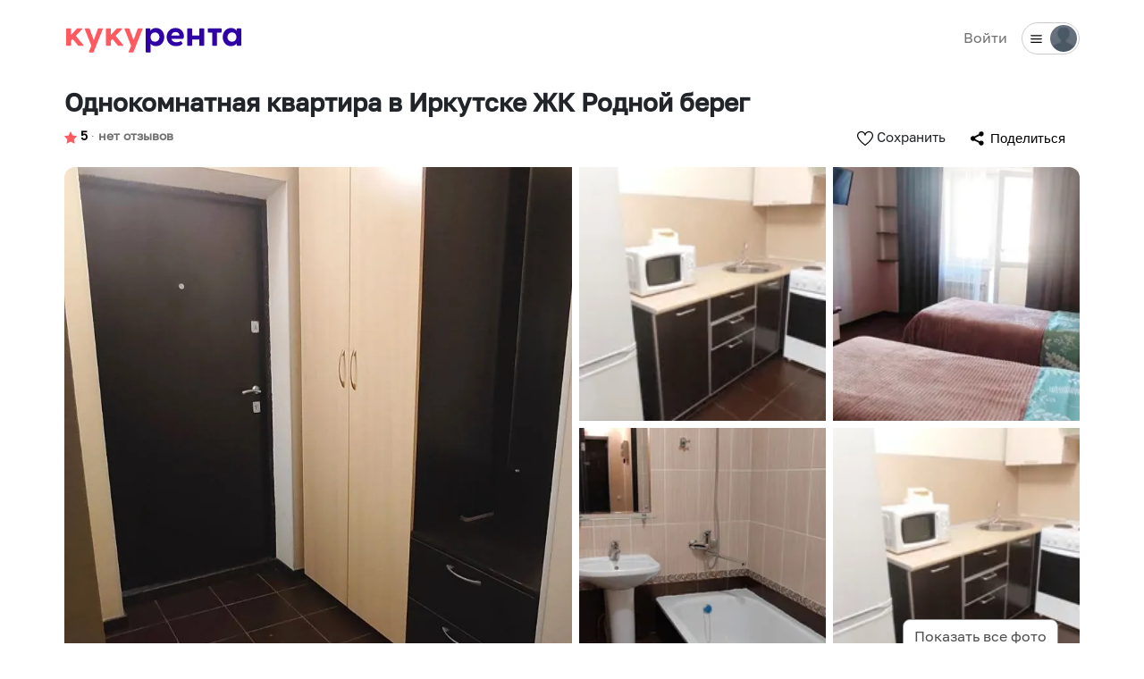

--- FILE ---
content_type: text/html; charset=utf-8
request_url: https://qqrenta.ru/rooms/9059
body_size: 12425
content:
<!DOCTYPE html><html lang="ru"><head><meta charSet="utf-8"/><meta name="viewport" content="width=device-width"/><link rel="icon" href="/images/favicons/favicon.ico" sizes="any"/><link rel="icon" href="/images/favicons/icon.svg" type="image/svg+xml"/><link rel="apple-touch-icon" href="/images/favicons/apple-touch-icon.png"/><link rel="manifest" href="/manifest.webmanifest"/><link rel="yandex-tableau-widget" href="/tableau.json"/><title>Однокомнатная квартира в Иркутске ЖК Родной берег — Иркутск, ул Дальневосточная, д 29/1, объявление 9059 — Кукурента</title><meta name="robots" content="index,follow"/><meta name="description" content="Апартаменты — 2575 руб/сутки. Иркутск. Оценка 5.0, отзывы, фото. ID 9059. Предлагаем снять посуточно однокомнатную квартиру в Иркутске ЖК Родной берег. 2 минуты пешком до Цветочного Бульвара.  ✅ ВМЕЩАЕТ ДО 4 ГОСТЕЙ: 4 спальных места - 2 односпальные кровати..."/><meta property="og:title" content="Однокомнатная квартира в Иркутске ЖК Родной берег — Иркутск, ул Дальневосточная, д 29/1, объявление 9059 — Кукурента"/><meta property="og:description" content="Апартаменты — 2575 руб/сутки. Иркутск. Оценка 5.0, отзывы, фото. ID 9059. Предлагаем снять посуточно однокомнатную квартиру в Иркутске ЖК Родной берег. 2 минуты пешком до Цветочного Бульвара.  ✅ ВМЕЩАЕТ ДО 4 ГОСТЕЙ: 4 спальных места - 2 односпальные кровати..."/><meta property="og:url" content="https://qqrenta.ru/rooms/9059"/><meta property="og:image" content="https://qqrenta.storage.yandexcloud.net/photos/9059/ca3e2c533c2bd3337781a288afcff4eb/sm.webp"/><meta property="og:site_name" content="Кукурента"/><link rel="canonical" href="https://qqrenta.ru/rooms/9059"/><meta name="next-head-count" content="16"/><link rel="preconnect" href="https://fonts.googleapis.com"/><link rel="preconnect" href="https://fonts.gstatic.com" crossorigin="anonymous"/><link rel="stylesheet" href="https://cdn.jsdelivr.net/npm/bootstrap@5.3.2/dist/css/bootstrap.min.css" integrity="sha384-T3c6CoIi6uLrA9TneNEoa7RxnatzjcDSCmG1MXxSR1GAsXEV/Dwwykc2MPK8M2HN" crossorigin="anonymous"/><link data-next-font="" rel="preconnect" href="/" crossorigin="anonymous"/><link rel="preload" href="/_next/static/css/f69f4cc2e58fed80.css" as="style"/><link rel="stylesheet" href="/_next/static/css/f69f4cc2e58fed80.css" data-n-g=""/><link rel="preload" href="/_next/static/css/bd8109712aba7de0.css" as="style"/><link rel="stylesheet" href="/_next/static/css/bd8109712aba7de0.css" data-n-p=""/><noscript data-n-css=""></noscript><script defer="" nomodule="" src="/_next/static/chunks/polyfills-c67a75d1b6f99dc8.js"></script><script src="/_next/static/chunks/webpack-9f42aaa27ef8911a.js" defer=""></script><script src="/_next/static/chunks/framework-314c182fa7e2bf37.js" defer=""></script><script src="/_next/static/chunks/main-e156089bdcf61c0b.js" defer=""></script><script src="/_next/static/chunks/pages/_app-1eded2035b19c5d9.js" defer=""></script><script src="/_next/static/chunks/2962-a0d6e9e71e10b8ff.js" defer=""></script><script src="/_next/static/chunks/6112-fd902a632720655f.js" defer=""></script><script src="/_next/static/chunks/8183-859b2df9b67c3d58.js" defer=""></script><script src="/_next/static/chunks/2412-b4d86811042784ee.js" defer=""></script><script src="/_next/static/chunks/8056-02be908bb2e2fac9.js" defer=""></script><script src="/_next/static/chunks/5464-0cb41bdf510302b8.js" defer=""></script><script src="/_next/static/chunks/pages/rooms/%5Bslug%5D-13a93580f91660bd.js" defer=""></script><script src="/_next/static/OUEMOORv4WTydIjGbFYAu/_buildManifest.js" defer=""></script><script src="/_next/static/OUEMOORv4WTydIjGbFYAu/_ssgManifest.js" defer=""></script></head><body><div id="__next"><div><nav class="    navbar navbar-expand navbar-light"><div class="  container-xl"><span class="navbar-brand"><a href="/"><img alt="logo" loading="lazy" width="200" height="28" decoding="async" data-nimg="1" class="logo__main" style="color:transparent" src="/images/logo.svg"/><img alt="logo" loading="lazy" width="200" height="28" decoding="async" data-nimg="1" class="logo__main-sm " style="color:transparent" src="/images/logo-sm.svg"/></a></span><button type="button" aria-label="Toggle navigation" class="navbar-toggler collapsed"><span class="navbar-toggler-icon"></span></button><div class="justify-content-end navbar-collapse collapse"><span class="navbar-text"><div class="d-inline p-2 pe-3 "><a class="noLink small " href="/welcome">Сдать жилье</a></div><div class="d-inline header__menu"><div class="d-inline pe-2 pointer "><img alt="menu" loading="lazy" width="15" height="15" decoding="async" data-nimg="1" style="color:transparent" src="/images/icons/menu.svg"/></div><div class="d-inline pe-0 pointer "><img alt="no-avatar" loading="lazy" width="30" height="30" decoding="async" data-nimg="1" class="img-circle-30" style="color:transparent" srcSet="/_next/image?url=%2Fimages%2Fno-avatar.png&amp;w=32&amp;q=75 1x, /_next/image?url=%2Fimages%2Fno-avatar.png&amp;w=64&amp;q=75 2x" src="/_next/image?url=%2Fimages%2Fno-avatar.png&amp;w=64&amp;q=75"/></div></div></span></div></div></nav><div class="contfull container-xl"><div class="row"><div class="d-none d-md-block mt-4"><div class="col-sm-12"><h1 class="h3 ">Однокомнатная квартира в Иркутске ЖК Родной берег</h1></div><div class="mb-3 col-sm-12"><div class="d-md-flex justify-content-between"><div class="room__data1"><div class="d-inline-block me-1"><div class="small text-dark mb-0"><img alt="star" loading="lazy" width="14" height="14" decoding="async" data-nimg="1" style="color:transparent" src="/images/icons/star.svg"/> <b id="room_rating_top">5.0</b></div></div><div class="d-inline-block me-2"><p class="small mb-0"><span class="me-1">∙</span><b id="room_reviews_top">нет отзывов</b></p></div></div><div class="d-flex"><div class="toWishlistIcon relative me-2"><img alt="like" loading="lazy" width="18" height="18" decoding="async" data-nimg="1" style="color:transparent" src="/images/icons/like.svg"/> <span>Сохранить</span></div><div></div></div></div></div></div><div class="room"><div class="room__gallery "><div class="gallery"><div class="gallery__block d-sm-none"><div class="gallery__block__inner"><div class="gallery__photos"><div class="gallery__photos__block gallery__photos__block1"><div class="gallery__photos__block1__photoBlock"><div class="gallery__photos__block1__photoBlock__inner"><div class="gallery__box"><img src="https://qqrenta.storage.yandexcloud.net/photos/9059/ca3e2c533c2bd3337781a288afcff4eb/xl.webp" alt="Однокомнатная квартира в Иркутске ЖК Родной берег — xl.webp" class="img"/></div></div></div></div><div class="gallery__photos__block gallery__photos__block2"><div class="gallery__photos__photoBlock"><div class="gallery__photos__photoBlock__part"><div class="gallery__box"><img src="https://qqrenta.storage.yandexcloud.net/photos/9059/60be3482617d8194b665048effab062b/sm.webp" alt="Однокомнатная квартира в Иркутске ЖК Родной берег — xl.webp" class="img"/></div></div><div class="gallery__photos__photoBlock__part gallery__photos__photoBlock__part__bottom"><div class="gallery__box"><img src="https://qqrenta.storage.yandexcloud.net/photos/9059/5132e326709b605d6d654f235490251e/sm.webp" alt="Однокомнатная квартира в Иркутске ЖК Родной берег — xl.webp" class="img"/></div></div></div></div><div class="gallery__photos__block gallery__photos__block3"><div class="gallery__photos__photoBlock"><div class="gallery__photos__photoBlock__part"><div class="gallery__box"><img src="https://qqrenta.storage.yandexcloud.net/photos/9059/0ddd937aff6e37d9d19205901c116c94/sm.webp" alt="Однокомнатная квартира в Иркутске ЖК Родной берег — xl.webp" class="img"/></div></div><div class="gallery__photos__photoBlock__part gallery__photos__photoBlock__part__bottom"><div class="gallery__box"><img src="https://qqrenta.storage.yandexcloud.net/photos/9059/924b4ac1b5003f98ed753292772a5b8c/sm.webp" alt="Однокомнатная квартира в Иркутске ЖК Родной берег — xl.webp" class="img"/></div></div></div></div></div><div class="gallery__more"><button type="button" class="btn btn-secondary">Показать все фото</button></div></div></div></div><div class="gallery__mobileBlock"><div class="slider"><div class="slide"><img src="https://qqrenta.storage.yandexcloud.net/photos/9059/ca3e2c533c2bd3337781a288afcff4eb/sm.webp" alt="Однокомнатная квартира в Иркутске ЖК Родной берег — sm.webp" class="img"/></div><div class="slide"><img src="https://qqrenta.storage.yandexcloud.net/photos/9059/60be3482617d8194b665048effab062b/sm.webp" alt="Однокомнатная квартира в Иркутске ЖК Родной берег — sm.webp" class="img"/></div><div class="slide"><img src="https://qqrenta.storage.yandexcloud.net/photos/9059/5132e326709b605d6d654f235490251e/sm.webp" alt="Однокомнатная квартира в Иркутске ЖК Родной берег — sm.webp" class="img"/></div><div class="slide"><img src="https://qqrenta.storage.yandexcloud.net/photos/9059/0ddd937aff6e37d9d19205901c116c94/sm.webp" alt="Однокомнатная квартира в Иркутске ЖК Родной берег — sm.webp" class="img"/></div><div class="slide"><img src="https://qqrenta.storage.yandexcloud.net/photos/9059/924b4ac1b5003f98ed753292772a5b8c/sm.webp" alt="Однокомнатная квартира в Иркутске ЖК Родной берег — sm.webp" class="img"/></div><div class="slide"><img src="https://qqrenta.storage.yandexcloud.net/photos/9059/38f55e5ad7f3615d51aa6767f7a492d0/sm.webp" alt="Однокомнатная квартира в Иркутске ЖК Родной берег — sm.webp" class="img"/></div><div class="slide"><img src="https://qqrenta.storage.yandexcloud.net/photos/9059/4435183f11cc0cf78bde1ff9266ca631/sm.webp" alt="Однокомнатная квартира в Иркутске ЖК Родной берег — sm.webp" class="img"/></div><div class="slide"><img src="https://qqrenta.storage.yandexcloud.net/photos/9059/4552ebc1ded8b2bf2bb9be7ec5388748/sm.webp" alt="Однокомнатная квартира в Иркутске ЖК Родной берег — sm.webp" class="img"/></div><div class="slide"><img src="https://qqrenta.storage.yandexcloud.net/photos/9059/bbdf23fe334c10d94b5331b5918d0f3d/sm.webp" alt="Однокомнатная квартира в Иркутске ЖК Родной берег — sm.webp" class="img"/></div><div class="slide"><img src="https://qqrenta.storage.yandexcloud.net/photos/9059/073a50e87484637c38dd01a04bc0b9f6/sm.webp" alt="Однокомнатная квартира в Иркутске ЖК Родной берег — sm.webp" class="img"/></div><div class="slide"><img src="https://qqrenta.storage.yandexcloud.net/photos/9059/dd3372e4e915aaa586ddaf796b9fa3bb/sm.webp" alt="Однокомнатная квартира в Иркутске ЖК Родной берег — sm.webp" class="img"/></div><div class="slide"><img src="https://qqrenta.storage.yandexcloud.net/photos/9059/dea3a2b344be9e7f2fc96744bded1acc/sm.webp" alt="Однокомнатная квартира в Иркутске ЖК Родной берег — sm.webp" class="img"/></div><button class="btn btn-next"><img src="/images/icons/next.svg" width="20" alt="next" class=""/></button><button class="btn btn-prev"><img src="/images/icons/previous.svg" width="20" alt="previous" class=""/></button><div class="counter">1<!-- --> / <!-- -->12</div></div></div></div><div class="d-md-none"><div class="col-sm-12"></div><div class="col-sm-12"><div class="d-md-flex justify-content-between"><div class="room__data1 mb-1"><div class="d-inline-block me-1"><div class="small text-dark mb-0"><img alt="star" loading="lazy" width="14" height="14" decoding="async" data-nimg="1" style="color:transparent" src="/images/icons/star.svg"/> <b id="room_rating_middle">5.0</b></div></div><div class="d-inline-block me-2"><p class="small mb-0"><span class="me-1">∙</span><b id="room_reviews_middle">0 отзывов</b></p></div></div></div></div><div class="mb-3 col"><div class="d-flex"><div class="pointer relative me-2"><img alt="like" loading="lazy" width="18" height="18" decoding="async" data-nimg="1" style="color:transparent" src="/images/icons/like.svg"/> <span>Сохранить</span></div><div></div></div></div><hr/></div><div class="room__info row"><div class="room__info__main col-lg-8"><div class="d-flex"><div class="room__info__type"><div class=""><h3 class="h4">Апартаменты<!-- -->, Иркутск</h3></div><div class="room__info__parameters"><span>2 гостя</span><div class="d-inline pt-2 pb-2 pe-2"></div><span><span class="me-2">∙</span>1 кровать</span><div class="d-inline pt-2 pb-2 pe-2"></div><span><span class="me-2">∙</span>1 спальня</span><div class="d-inline pt-2 pb-2 pe-2"></div><span><span class="me-2">∙</span>1 ванная</span></div></div><div class="room__info__avatar"><div class="asLink"><img alt="Хозяин" loading="lazy" width="56" height="56" decoding="async" data-nimg="1" class="room__info__avatar__user" style="color:transparent" srcSet="/_next/image?url=https%3A%2F%2Fqqrenta.storage.yandexcloud.net%2Favatars%2F5689%2F42c14cb4d165c3a05edb842798cb00be.jpg&amp;w=64&amp;q=75 1x, /_next/image?url=https%3A%2F%2Fqqrenta.storage.yandexcloud.net%2Favatars%2F5689%2F42c14cb4d165c3a05edb842798cb00be.jpg&amp;w=128&amp;q=75 2x" src="/_next/image?url=https%3A%2F%2Fqqrenta.storage.yandexcloud.net%2Favatars%2F5689%2F42c14cb4d165c3a05edb842798cb00be.jpg&amp;w=128&amp;q=75"/></div></div></div><hr/><div class="row g-2 mt-1"><div class="col-md-6"><div class="d-flex flex-row room__params room__params__pay "><div class="me-2"><h4>💳</h4></div><div class=""><p class="text-bold mb-0">Онлайн-бронирование 1 ₽</p><p class="small text-two-line">Бронирование жилья с доплатой на месте</p></div></div></div></div><div class="room__info__description mt-4 "><span>Предлагаем снять посуточно однокомнатную квартиру в Иркутске ЖК Родной берег. 2 минуты пешком до Цветочного Бульвара.<br /><br />✅ ВМЕЩАЕТ ДО 4 ГОСТЕЙ:<br />4 спальных места - 2 односпальные кровати трансформируются в одну двуспальную кровать и диван-кровать.<br /><br />✅ ПОДХОДИТ ДЛЯ:<br />- тех, кому нужны разные кровати<br /><br />- путешественников<br /><br />- командированных (отчетные документы)<br /><br />✅ ВСЕ ДЛЯ КОМФОРТА: <br />- Мультимедиа: Wi-Fi, телевизор<br />- Бытовая техника: холодильник, плита, фен, утюг, стиральная машина, СВЧ<br /><br />- Дополнительно: махровые полотенца, свежее постельное белье, средства личной гигиены, полный комплект посуды и столовых приборов<br />- Балкон<br />- БЕСПЛАТНО для гостей чай и конфеты ☕<br /><br />✅ В ШАГОВОЙ ДОСТУПНОСТИ:<br /><br />- во дворе дома продуктовые магазины, кафе с доставкой<br /><br />- в соседнем доме супермаркет Слата<br /><br />- в 300 метрах Городская больница<br /><br />- 2 минуты пешком до Набережной и берега Ангары, для прогулок или пикника<br /><br />- 10 минут до центра города на транспорте<br /><br /><br />✅ ИНФОРМАЦИЯ ДЛЯ БРОНИРОВАНИЯ:<br />- Круглосуточное бесконтактное заселение<br />- ЗАЕЗД после 14:00, ВЫЕЗД до 12:00<br />- Не для шумных компаний<br />- Залог 1000 р.</span></div><div class="mb-5"><p class="mt-0 text-bold pointer">Показать еще<!-- --> <img alt="rang" loading="lazy" width="12" height="12" decoding="async" data-nimg="1" style="color:transparent" src="/images/icons/rang.svg"/></p></div><hr/><div class="room__info__comfort"><h2 class="h4">Комфорт и удобства</h2><div class="row"><div class="col-sm-6">Холодильник</div><div class="col-sm-6">Фен</div><div class="col-sm-6">Wi-Fi свыше 100 Мб/с</div><div class="col-sm-6">Утюг</div><div class="col-sm-6">Балкон / лоджия</div><div class="col-sm-6">Микроволновка</div><div class="col-sm-6">Плита</div><div class="col-sm-6">Посуда и принадлежности</div><div class="col-sm-6">Полотенца</div><div class="col-sm-6">Телевизор</div><div class="col-sm-6">Стиральная машина</div></div></div><hr/><div class="mt-5 row"><div class="col-md-12"><h3 class="mb-4 h4">Важная информация</h3></div><div class="mb-4 col-md-4"><h4 class="text-bold mb-3 h6">Правила дома</h4><div class="d-flex"><div><img src="/images/icons/clock-black.svg" width="14" height="14" alt="clock-black" class="me-3"/></div><div><p class="mb-0">Прибытие: после <!-- -->14:00</p></div></div><div class="d-flex"><div><img src="/images/icons/clock-black.svg" width="14" height="14" alt="clock-black" class="me-3"/></div><div><p class="mb-0">Выезд: до <!-- -->12:00</p></div></div><div class="d-flex"><div><img src="/images/icons/no-children.svg" width="14" height="14" alt="children" class="me-3"/></div><div><p class="mb-0">Не подходит для детей</p></div></div><div class="d-flex"><div><img src="/images/icons/no-smoking.svg" width="14" height="14" alt="smoking" class="me-3"/></div><div><p class="mb-0">Курение <!-- -->запрещено</p></div></div><div class="d-flex"><div><img src="/images/icons/no-pets.svg" width="14" height="14" alt="pets" class="me-3"/></div><div><p class="mb-0">Нельзя с питомцами</p></div></div><div class="d-flex"><div><img src="/images/icons/no-party.svg" width="14" height="14" alt="party" class="me-3"/></div><div><p class="mb-0">Без вечеринок и мероприятий</p></div></div></div><div class="mb-4 col-md-4"><h4 class="text-bold mb-3 h6">Здоровье и безопасность</h4><div class="d-flex"><div><img src="/images/icons/alert-full.svg" width="14" height="14" alt="cctv" class="me-3"/></div><div><p class="mb-0">Нет видеонаблюдения за общественными пространствами</p></div></div><div class="d-flex"><div><img src="/images/icons/alert-full.svg" width="14" height="14" alt="carbon_monoxide_detector" class="me-3"/></div><div><p class="mb-0">Нет датчика угарного газа</p></div></div><div class="d-flex"><div><img src="/images/icons/alert-full.svg" width="14" height="14" alt="smoke_detector" class="me-3"/></div><div><p class="mb-0">Нет датчика дыма</p></div></div><div class="mt-3"><p class="pointer text-bold">Показать еще ❯</p></div></div><div class="mb-4 col-md-4"><h4 class="text-bold mb-3 h6">Правила отмены</h4><p>Укажите даты бронирования, чтобы посмотреть условия отмены.</p></div></div><hr/><div class="room__info__calendar d-none d-lg-block row"><div class="col-sm-12"><h2 class="h4">Календарь занятости</h2></div><div class="col-sm-12"></div></div></div><div class="col-lg-4"><div class="room__booking d-none d-md-block"><div class="d-flex mb-0"><div><h3 class="h4">2,575<!-- --> ₽<span class="mb-0 mt-1 text-small">/ сутки</span></h3></div></div><div class="search__daterange mt-1"><div class="DateRangePicker DateRangePicker_1"><div><div class="DateRangePickerInput DateRangePickerInput_1"><div class="DateInput DateInput_1"><input class="DateInput_input DateInput_input_1 DateInput_input__readOnly DateInput_input__readOnly_2" aria-label="Заезд" type="text" id="unique_start_date_id" name="unique_start_date_id" placeholder="Заезд" autoComplete="off" readonly="" aria-describedby="DateInput__screen-reader-message-unique_start_date_id" value=""/><p class="DateInput_screenReaderMessage DateInput_screenReaderMessage_1" id="DateInput__screen-reader-message-unique_start_date_id">Navigate forward to interact with the calendar and select a date. Press the question mark key to get the keyboard shortcuts for changing dates.</p></div><div class="DateRangePickerInput_arrow DateRangePickerInput_arrow_1" aria-hidden="true" role="presentation"><svg class="DateRangePickerInput_arrow_svg DateRangePickerInput_arrow_svg_1" focusable="false" viewBox="0 0 1000 1000"><path d="M694 242l249 250c12 11 12 21 1 32L694 773c-5 5-10 7-16 7s-11-2-16-7c-11-11-11-21 0-32l210-210H68c-13 0-23-10-23-23s10-23 23-23h806L662 275c-21-22 11-54 32-33z"></path></svg></div><div class="DateInput DateInput_1"><input class="DateInput_input DateInput_input_1 DateInput_input__readOnly DateInput_input__readOnly_2" aria-label="Выезд" type="text" id="unique_end_date_id" name="unique_end_date_id" placeholder="Выезд" autoComplete="off" readonly="" aria-describedby="DateInput__screen-reader-message-unique_end_date_id" value=""/><p class="DateInput_screenReaderMessage DateInput_screenReaderMessage_1" id="DateInput__screen-reader-message-unique_end_date_id">Navigate backward to interact with the calendar and select a date. Press the question mark key to get the keyboard shortcuts for changing dates.</p></div></div></div></div></div><div class="search__guests"><input placeholder="Гостей" type="text" readonly="" id="guests" class="form-control" value=""/><div class="fader"></div></div><button type="button" class="mt-3 w-100 btn btn-primary">Проверить свободные даты</button></div><div class="mb-5 d-none d-md-block"><div class="text-bold-extra mb-1 h5">Не нашли подходящий вариант?</div><p class="mb-1">Специалист по бронированию поможет подобрать лучшее</p><a href="/request">Оставить заявку на подбор</a></div></div></div><hr/><div class="room__address row"><div class="col-sm-12"><h2 class="h4">Где вы будете жить</h2></div><div class="col-sm-12"></div></div><div></div></div><div id="owner" class="mb-2 row"><div class="col-sm-12"><div class="d-flex"><div class="room__info__avatar me-3"><a target="_blank" href="/users/show/5689"><img alt="хозяин" loading="lazy" width="56" height="56" decoding="async" data-nimg="1" class="room__info__avatar__user" style="color:transparent" srcSet="/_next/image?url=https%3A%2F%2Fqqrenta.storage.yandexcloud.net%2Favatars%2F5689%2F42c14cb4d165c3a05edb842798cb00be.jpg&amp;w=64&amp;q=75 1x, /_next/image?url=https%3A%2F%2Fqqrenta.storage.yandexcloud.net%2Favatars%2F5689%2F42c14cb4d165c3a05edb842798cb00be.jpg&amp;w=128&amp;q=75 2x" src="/_next/image?url=https%3A%2F%2Fqqrenta.storage.yandexcloud.net%2Favatars%2F5689%2F42c14cb4d165c3a05edb842798cb00be.jpg&amp;w=128&amp;q=75"/></a></div><div><div class="mb-0 h4">Хозяин<!-- -->: ИРИНА </div><p class="small">Вступление в сообщество:<!-- --> <!-- -->июнь<!-- --> <!-- -->2023</p></div></div></div><div class="col-sm-6"><div class="d-inline-block me-3"><p class="mb-0"></p></div></div></div><div class="row"><div class="col-sm-6"><div class="mb-4"><div class="mt-2"><button type="button" class="btn btn-primary">Связаться с хозяином</button></div><div class="mt-3 d-flex flex-row"><div class="pt-1"><img alt="shield" loading="lazy" width="24" height="24" decoding="async" data-nimg="1" class="me-2 mb-2" style="color:transparent" src="/images/icons/shield.svg"/></div><div class=""><p class="small">В целях безопасности не переводите деньги и не общайтесь за пределами сайта или приложения Кукурента.</p></div></div></div></div></div><hr/><div class="mb-0 pt-0"></div><div class="mb-5 pb-5 d-md-none"><div class="h5 text-bold-extra mb-1">Не можете найти подходящий вариант?</div><p class="mb-1">Специалист по бронированию поможет подобрать лучшее</p><a class="btn btn-primary" href="/request">Оставить заявку на подбор</a></div><span id="wishlists"></span></div></div></div></div><script id="__NEXT_DATA__" type="application/json">{"props":{"pageProps":{"room":{"id":9059,"external_uid":null,"user_id":5689,"group_id":1,"type_id":4,"category_id":4,"latitude":"52.261799","longitude":"104.299992","country":"Россия","state":"Иркутская","full_address":"г Иркутск, ул Дальневосточная, д 29/1","district":null,"microdistrict":null,"complex":null,"city":"Иркутск","street":"ул Дальневосточная, д 29/1","guests":2,"beds":1,"bedrooms":1,"bathrooms":1,"title":"Однокомнатная квартира в Иркутске ЖК Родной берег","description":"Предлагаем снять посуточно однокомнатную квартиру в Иркутске ЖК Родной берег. 2 минуты пешком до Цветочного Бульвара.\n\n✅ ВМЕЩАЕТ ДО 4 ГОСТЕЙ:\n4 спальных места - 2 односпальные кровати трансформируются в одну двуспальную кровать и диван-кровать.\n\n✅ ПОДХОДИТ ДЛЯ:\n- тех, кому нужны разные кровати\n\n- путешественников\n\n- командированных (отчетные документы)\n\n✅ ВСЕ ДЛЯ КОМФОРТА:\u2028\n- Мультимедиа: Wi-Fi, телевизор\n- Бытовая техника: холодильник, плита, фен, утюг, стиральная машина, СВЧ\n\n- Дополнительно: махровые полотенца, свежее постельное белье, средства личной гигиены, полный комплект посуды и столовых приборов\n- Балкон\n- БЕСПЛАТНО для гостей чай и конфеты ☕\n\n✅ В ШАГОВОЙ ДОСТУПНОСТИ:\n\n- во дворе дома продуктовые магазины, кафе с доставкой\n\n- в соседнем доме супермаркет Слата\n\n- в 300 метрах Городская больница\n\n- 2 минуты пешком до Набережной и берега Ангары, для прогулок или пикника\n\n- 10 минут до центра города на транспорте\n\n\n✅ ИНФОРМАЦИЯ ДЛЯ БРОНИРОВАНИЯ:\n- Круглосуточное бесконтактное заселение\n- ЗАЕЗД после 14:00, ВЫЕЗД до 12:00\n- Не для шумных компаний\n- Залог 1000 р.","price":2575,"petFee":0,"fromGuests":1,"paymentPerGuest":300,"cleaning":null,"minNights":1,"discount_3":0,"discount_7":0,"discount_30":0,"instant":0,"cancellation_policy":"firm","insurance":0,"status":"active","employmentIndex":0,"verification":0,"deleted":null,"amenities":["Холодильник","Фен","Wi-Fi свыше 100 Мб/с","Утюг","Балкон / лоджия","Микроволновка","Плита","Посуда и принадлежности","Полотенца","Телевизор","Стиральная машина"],"photos":[{"sm":"https://qqrenta.storage.yandexcloud.net/photos/9059/ca3e2c533c2bd3337781a288afcff4eb/sm.webp","md":"https://qqrenta.storage.yandexcloud.net/photos/9059/ca3e2c533c2bd3337781a288afcff4eb/md.webp","xl":"https://qqrenta.storage.yandexcloud.net/photos/9059/ca3e2c533c2bd3337781a288afcff4eb/xl.webp"},{"sm":"https://qqrenta.storage.yandexcloud.net/photos/9059/60be3482617d8194b665048effab062b/sm.webp","md":"https://qqrenta.storage.yandexcloud.net/photos/9059/60be3482617d8194b665048effab062b/md.webp","xl":"https://qqrenta.storage.yandexcloud.net/photos/9059/60be3482617d8194b665048effab062b/xl.webp"},{"sm":"https://qqrenta.storage.yandexcloud.net/photos/9059/5132e326709b605d6d654f235490251e/sm.webp","md":"https://qqrenta.storage.yandexcloud.net/photos/9059/5132e326709b605d6d654f235490251e/md.webp","xl":"https://qqrenta.storage.yandexcloud.net/photos/9059/5132e326709b605d6d654f235490251e/xl.webp"},{"sm":"https://qqrenta.storage.yandexcloud.net/photos/9059/0ddd937aff6e37d9d19205901c116c94/sm.webp","md":"https://qqrenta.storage.yandexcloud.net/photos/9059/0ddd937aff6e37d9d19205901c116c94/md.webp","xl":"https://qqrenta.storage.yandexcloud.net/photos/9059/0ddd937aff6e37d9d19205901c116c94/xl.webp"},{"sm":"https://qqrenta.storage.yandexcloud.net/photos/9059/924b4ac1b5003f98ed753292772a5b8c/sm.webp","md":"https://qqrenta.storage.yandexcloud.net/photos/9059/924b4ac1b5003f98ed753292772a5b8c/md.webp","xl":"https://qqrenta.storage.yandexcloud.net/photos/9059/924b4ac1b5003f98ed753292772a5b8c/xl.webp"},{"sm":"https://qqrenta.storage.yandexcloud.net/photos/9059/38f55e5ad7f3615d51aa6767f7a492d0/sm.webp","md":"https://qqrenta.storage.yandexcloud.net/photos/9059/38f55e5ad7f3615d51aa6767f7a492d0/md.webp","xl":"https://qqrenta.storage.yandexcloud.net/photos/9059/38f55e5ad7f3615d51aa6767f7a492d0/xl.webp"},{"sm":"https://qqrenta.storage.yandexcloud.net/photos/9059/4435183f11cc0cf78bde1ff9266ca631/sm.webp","md":"https://qqrenta.storage.yandexcloud.net/photos/9059/4435183f11cc0cf78bde1ff9266ca631/md.webp","xl":"https://qqrenta.storage.yandexcloud.net/photos/9059/4435183f11cc0cf78bde1ff9266ca631/xl.webp"},{"sm":"https://qqrenta.storage.yandexcloud.net/photos/9059/4552ebc1ded8b2bf2bb9be7ec5388748/sm.webp","md":"https://qqrenta.storage.yandexcloud.net/photos/9059/4552ebc1ded8b2bf2bb9be7ec5388748/md.webp","xl":"https://qqrenta.storage.yandexcloud.net/photos/9059/4552ebc1ded8b2bf2bb9be7ec5388748/xl.webp"},{"sm":"https://qqrenta.storage.yandexcloud.net/photos/9059/bbdf23fe334c10d94b5331b5918d0f3d/sm.webp","md":"https://qqrenta.storage.yandexcloud.net/photos/9059/bbdf23fe334c10d94b5331b5918d0f3d/md.webp","xl":"https://qqrenta.storage.yandexcloud.net/photos/9059/bbdf23fe334c10d94b5331b5918d0f3d/xl.webp"},{"sm":"https://qqrenta.storage.yandexcloud.net/photos/9059/073a50e87484637c38dd01a04bc0b9f6/sm.webp","md":"https://qqrenta.storage.yandexcloud.net/photos/9059/073a50e87484637c38dd01a04bc0b9f6/md.webp","xl":"https://qqrenta.storage.yandexcloud.net/photos/9059/073a50e87484637c38dd01a04bc0b9f6/xl.webp"},{"sm":"https://qqrenta.storage.yandexcloud.net/photos/9059/dd3372e4e915aaa586ddaf796b9fa3bb/sm.webp","md":"https://qqrenta.storage.yandexcloud.net/photos/9059/dd3372e4e915aaa586ddaf796b9fa3bb/md.webp","xl":"https://qqrenta.storage.yandexcloud.net/photos/9059/dd3372e4e915aaa586ddaf796b9fa3bb/xl.webp"},{"sm":"https://qqrenta.storage.yandexcloud.net/photos/9059/dea3a2b344be9e7f2fc96744bded1acc/sm.webp","md":"https://qqrenta.storage.yandexcloud.net/photos/9059/dea3a2b344be9e7f2fc96744bded1acc/md.webp","xl":"https://qqrenta.storage.yandexcloud.net/photos/9059/dea3a2b344be9e7f2fc96744bded1acc/xl.webp"}],"external_reviews_counter":null,"external_reviews_rating":null,"external_reviews_localizedCounter":null,"owner":{"id":5689,"uid":"453","first_name":"ИРИНА ","phoneIsConfirmed":1,"about":null,"avatar":"https://qqrenta.storage.yandexcloud.net/avatars/5689/42c14cb4d165c3a05edb842798cb00be.jpg","leader":0,"tariff":1,"created":"2023-06-16T11:31:17.000Z","payout_methods":"platform","tinkoff_id":1,"yandex_id":0,"roomsCount":13,"start":"16 июня 2023","booking_rating":{"confirmed":0,"canceled_owner":0}},"video":null,"category":"Апартаменты","amenities_list":["fridge","hair_dryer","high_speed_wifi","iron","loggia","microwave","stove","tableware","towel","tv","washing_machine"],"additional":{"self":false,"children":false,"smoking":false,"pets":false,"party":false,"camera":false,"carbon_monoxide_detector":false,"smoke_detector":false,"noisy":false},"external_calendars":1,"reviews":{"counter":0,"rating":0,"localizedCounter":"Нет отзывов"},"cashback":{"value":0,"max":0,"total":0,"partners":{"alfabank":false}},"presets":[],"custom_prices":{"2025-12-29":2200,"2025-12-30":2200,"2025-12-31":2200,"2026-01-01":2200,"2026-01-02":2200,"2026-01-03":2200,"2026-01-04":2200,"2026-01-05":2200,"2026-01-06":2200,"2026-01-07":2200,"2026-01-08":2200,"2026-01-09":2200,"2026-01-10":2200,"2026-01-11":2200,"2026-01-12":2200,"2026-01-13":2200,"2026-01-14":2200,"2026-01-15":2200,"2026-01-16":2200,"2026-01-17":2200,"2026-01-18":2200,"2026-01-19":2200,"2026-01-20":2200,"2026-01-21":2200,"2026-01-22":2200,"2026-01-23":2200,"2026-01-24":2200,"2026-01-25":2200,"2026-01-26":2200,"2026-01-27":2200,"2026-01-28":2200,"2026-01-29":2200,"2026-01-30":2200,"2026-01-31":2200,"2026-02-01":2200,"2026-02-02":2200,"2026-02-03":2200,"2026-02-04":2200,"2026-02-05":2200,"2026-02-06":2200,"2026-02-07":2200,"2026-02-08":2200,"2026-02-09":2200,"2026-02-10":2200,"2026-02-11":2200,"2026-02-12":2200,"2026-02-13":2200,"2026-02-14":2200,"2026-02-15":2200,"2026-02-16":2200,"2026-02-17":2200,"2026-02-18":2200,"2026-02-19":2200,"2026-02-20":2200,"2026-02-21":2200,"2026-02-22":2200,"2026-02-23":2200,"2026-02-24":2200,"2026-02-25":2200,"2026-02-26":2200,"2026-02-27":2200,"2026-02-28":2200,"2026-03-01":2200,"2026-03-02":2200,"2026-03-03":2200,"2026-03-04":2200,"2026-03-05":2200,"2026-03-06":2200,"2026-03-07":2200,"2026-03-08":2200,"2026-03-09":2200,"2026-03-10":2200,"2026-03-11":2200,"2026-03-12":2200,"2026-03-13":2200,"2026-03-14":2200,"2026-03-15":2200,"2026-03-16":2200,"2026-03-17":2200,"2026-03-18":2200,"2026-03-19":2200,"2026-03-20":2200,"2026-03-21":2200,"2026-03-22":2200,"2026-03-23":2200,"2026-03-24":2200,"2026-03-25":2200,"2026-03-26":2200,"2026-03-27":2200,"2026-03-28":2200,"2026-03-29":2200,"2026-03-30":2200,"2026-03-31":2200,"2026-04-01":2200,"2026-04-02":2200,"2026-04-03":2200,"2026-04-04":2200,"2026-04-05":2200,"2026-04-06":2200,"2026-04-07":2200,"2026-04-08":2200,"2026-04-09":2200,"2026-04-10":2200,"2026-04-11":2200,"2026-04-12":2200,"2026-04-13":2200,"2026-04-14":2200,"2026-04-15":2200,"2026-04-16":2200,"2026-04-17":2200,"2026-04-18":2200,"2026-04-19":2200,"2026-04-20":2200,"2026-04-21":2200,"2026-04-22":2200,"2026-04-23":2200,"2026-04-24":2200,"2026-04-25":2200,"2026-04-26":2200,"2026-04-27":2200,"2026-04-28":2200,"2026-04-29":2200,"2026-04-30":2200,"2026-05-01":2200,"2026-05-02":2200,"2026-05-03":2200,"2026-05-04":2200,"2026-05-05":2200,"2026-05-06":2200,"2026-05-07":2200,"2026-05-08":2200,"2026-05-09":2200,"2026-05-10":2200,"2026-05-11":2200,"2026-05-12":2200,"2026-05-13":2200,"2026-05-14":2200,"2026-05-15":2200,"2026-05-16":2200,"2026-05-17":2200,"2026-05-18":2200,"2026-05-19":2200,"2026-05-20":2200,"2026-05-21":2200,"2026-05-22":2200,"2026-05-23":2200,"2026-05-24":2200,"2026-05-25":2200,"2026-05-26":2200,"2026-05-27":2200,"2026-05-28":2200,"2026-05-29":2200,"2026-05-30":2200,"2026-05-31":2200,"2026-06-01":2200,"2026-06-02":2200,"2026-06-03":2200,"2026-06-04":2200,"2026-06-05":2200,"2026-06-06":2200,"2026-06-07":2200,"2026-06-08":2200,"2026-06-09":2200,"2026-06-10":2200,"2026-06-11":2200,"2026-06-12":2200,"2026-06-13":2200,"2026-06-14":2200,"2026-06-15":2200,"2026-06-16":2200,"2026-06-17":2200,"2026-06-18":2200,"2026-06-19":2200,"2026-06-20":2200,"2026-06-21":2200,"2026-06-22":2200,"2026-06-23":2575,"2026-06-24":2575,"2026-06-25":2575,"2026-06-26":2575,"2026-06-27":2575,"2026-06-28":2575,"2026-06-29":2575,"2026-06-30":2575,"2026-07-01":2575,"2026-07-02":2575,"2026-07-03":2575,"2026-07-04":2575,"2026-07-05":2575,"2026-07-06":2575,"2026-07-07":2575,"2026-07-08":2575,"2026-07-09":2575,"2026-07-10":2575,"2026-07-11":2575,"2026-07-12":2575,"2026-07-13":2575,"2026-07-14":2575,"2026-07-15":2575,"2026-07-16":2575,"2026-07-17":2575,"2026-07-18":2575,"2026-07-19":2575,"2026-07-20":2575,"2026-07-21":2575,"2026-07-22":2575,"2026-07-23":2575,"2026-07-24":2575,"2026-07-25":2575,"2026-07-26":2575,"2026-07-27":2575,"2026-07-28":2575,"2026-07-29":2575,"2026-07-30":2575,"2026-07-31":2575,"2026-08-01":2575,"2026-08-02":2575,"2026-08-03":2575,"2026-08-04":2575,"2026-08-05":2575,"2026-08-06":2575,"2026-08-07":2575,"2026-08-08":2575,"2026-08-09":2575,"2026-08-10":2575,"2026-08-11":2575,"2026-08-12":2575,"2026-08-13":2575,"2026-08-14":2575,"2026-08-15":2575,"2026-08-16":2575,"2026-08-17":2575,"2026-08-18":2575,"2026-08-19":2575,"2026-08-20":2575,"2026-08-21":2575,"2026-08-22":2575,"2026-08-23":2575,"2026-08-24":2575,"2026-08-25":2575,"2026-08-26":2575,"2026-08-27":2575,"2026-08-28":2575,"2026-08-29":2575,"2026-08-30":2575,"2026-08-31":2575,"2026-09-01":2575,"2026-09-02":2575,"2026-09-03":2575,"2026-09-04":2575,"2026-09-05":2575,"2026-09-06":2575,"2026-09-07":2575,"2026-09-08":2575,"2026-09-09":2575,"2026-09-10":2575,"2026-09-11":2575,"2026-09-12":2575,"2026-09-13":2575,"2026-09-14":2575,"2026-09-15":2575,"2026-09-16":2575,"2026-09-17":2575,"2026-09-18":2575,"2026-09-19":2575,"2026-09-20":2575,"2026-09-21":2575,"2026-09-22":2575,"2026-09-23":2575,"2026-09-24":2575,"2026-09-25":2575,"2026-09-26":2575,"2026-09-27":2575,"2026-09-28":2575,"2026-09-29":2575,"2026-09-30":2575,"2026-10-01":2575,"2026-10-02":2575,"2026-10-03":2575,"2026-10-04":2575,"2026-10-05":2575,"2026-10-06":2575,"2026-10-07":2575,"2026-10-08":2575,"2026-10-09":2575,"2026-10-10":2575,"2026-10-11":2575,"2026-10-12":2575,"2026-10-13":2575,"2026-10-14":2575,"2026-10-15":2575,"2026-10-16":2575,"2026-10-17":2575,"2026-10-18":2575,"2026-10-19":2575,"2026-10-20":2575,"2026-10-21":2575,"2026-10-22":2575,"2026-10-23":2575,"2026-10-24":2575,"2026-10-25":2575,"2026-10-26":2575,"2026-10-27":2575,"2026-10-28":2575,"2026-10-29":2575,"2026-10-30":2575,"2026-10-31":2575,"2026-11-01":2575,"2026-11-02":2575,"2026-11-03":2575,"2026-11-04":2575,"2026-11-05":2575,"2026-11-06":2575,"2026-11-07":2575,"2026-11-08":2575,"2026-11-09":2575,"2026-11-10":2575,"2026-11-11":2575,"2026-11-12":2575,"2026-11-13":2575,"2026-11-14":2575,"2026-11-15":2575,"2026-11-16":2575,"2026-11-17":2575,"2026-11-18":2575,"2026-11-19":2575,"2026-11-20":2575,"2026-11-21":2575,"2026-11-22":2575,"2026-11-23":2575,"2026-11-24":2575,"2026-11-25":2575,"2026-11-26":2575,"2026-11-27":2575,"2026-11-28":2575,"2026-11-29":2575,"2026-11-30":2575,"2026-12-01":2575,"2026-12-02":2575,"2026-12-03":2575,"2026-12-04":2575,"2026-12-05":2575,"2026-12-06":2575,"2026-12-07":2575,"2026-12-08":2575,"2026-12-09":2575,"2026-12-10":2575,"2026-12-11":2575,"2026-12-12":2575,"2026-12-13":2575,"2026-12-14":2575,"2026-12-15":2575,"2026-12-16":2575,"2026-12-17":2575,"2026-12-18":2575,"2026-12-19":2575,"2026-12-20":2575,"2026-12-21":2575,"2026-12-22":2575,"2026-12-23":2575,"2026-12-24":2575,"2026-12-25":2575,"2026-12-26":2575,"2026-12-27":2575,"2026-12-28":2575,"2026-12-29":2575},"custom_nights":{"2025-12-29":1,"2025-12-30":1,"2025-12-31":1,"2026-01-01":1,"2026-01-02":1,"2026-01-03":1,"2026-01-04":1,"2026-01-05":1,"2026-01-06":1,"2026-01-07":1,"2026-01-08":1,"2026-01-09":1,"2026-01-10":1,"2026-01-11":1,"2026-01-12":1,"2026-01-13":1,"2026-01-14":1,"2026-01-15":1,"2026-01-16":1,"2026-01-17":1,"2026-01-18":1,"2026-01-19":1,"2026-01-20":1,"2026-01-21":1,"2026-01-22":1,"2026-01-23":1,"2026-01-24":1,"2026-01-25":1,"2026-01-26":1,"2026-01-27":1,"2026-01-28":1,"2026-01-29":1,"2026-01-30":1,"2026-01-31":1,"2026-02-01":1,"2026-02-02":1,"2026-02-03":1,"2026-02-04":1,"2026-02-05":1,"2026-02-06":1,"2026-02-07":1,"2026-02-08":1,"2026-02-09":1,"2026-02-10":1,"2026-02-11":1,"2026-02-12":1,"2026-02-13":1,"2026-02-14":1,"2026-02-15":1,"2026-02-16":1,"2026-02-17":1,"2026-02-18":1,"2026-02-19":1,"2026-02-20":1,"2026-02-21":1,"2026-02-22":1,"2026-02-23":1,"2026-02-24":1,"2026-02-25":1,"2026-02-26":1,"2026-02-27":1,"2026-02-28":1,"2026-03-01":1,"2026-03-02":1,"2026-03-03":1,"2026-03-04":1,"2026-03-05":1,"2026-03-06":1,"2026-03-07":1,"2026-03-08":1,"2026-03-09":1,"2026-03-10":1,"2026-03-11":1,"2026-03-12":1,"2026-03-13":1,"2026-03-14":1,"2026-03-15":1,"2026-03-16":1,"2026-03-17":1,"2026-03-18":1,"2026-03-19":1,"2026-03-20":1,"2026-03-21":1,"2026-03-22":1,"2026-03-23":1,"2026-03-24":1,"2026-03-25":1,"2026-03-26":1,"2026-03-27":1,"2026-03-28":1,"2026-03-29":1,"2026-03-30":1,"2026-03-31":1,"2026-04-01":1,"2026-04-02":1,"2026-04-03":1,"2026-04-04":1,"2026-04-05":1,"2026-04-06":1,"2026-04-07":1,"2026-04-08":1,"2026-04-09":1,"2026-04-10":1,"2026-04-11":1,"2026-04-12":1,"2026-04-13":1,"2026-04-14":1,"2026-04-15":1,"2026-04-16":1,"2026-04-17":1,"2026-04-18":1,"2026-04-19":1,"2026-04-20":1,"2026-04-21":1,"2026-04-22":1,"2026-04-23":1,"2026-04-24":1,"2026-04-25":1,"2026-04-26":1,"2026-04-27":1,"2026-04-28":1,"2026-04-29":1,"2026-04-30":1,"2026-05-01":1,"2026-05-02":1,"2026-05-03":1,"2026-05-04":1,"2026-05-05":1,"2026-05-06":1,"2026-05-07":1,"2026-05-08":1,"2026-05-09":1,"2026-05-10":1,"2026-05-11":1,"2026-05-12":1,"2026-05-13":1,"2026-05-14":1,"2026-05-15":1,"2026-05-16":1,"2026-05-17":1,"2026-05-18":1,"2026-05-19":1,"2026-05-20":1,"2026-05-21":1,"2026-05-22":1,"2026-05-23":1,"2026-05-24":1,"2026-05-25":1,"2026-05-26":1,"2026-05-27":1,"2026-05-28":1,"2026-05-29":1,"2026-05-30":1,"2026-05-31":1,"2026-06-01":1,"2026-06-02":1,"2026-06-03":1,"2026-06-04":1,"2026-06-05":1,"2026-06-06":1,"2026-06-07":1,"2026-06-08":1,"2026-06-09":1,"2026-06-10":1,"2026-06-11":1,"2026-06-12":1,"2026-06-13":1,"2026-06-14":1,"2026-06-15":1,"2026-06-16":1,"2026-06-17":1,"2026-06-18":1,"2026-06-19":1,"2026-06-20":1,"2026-06-21":1,"2026-06-22":1,"2026-06-23":1,"2026-06-24":1,"2026-06-25":1,"2026-06-26":1,"2026-06-27":1,"2026-06-28":1,"2026-06-29":1,"2026-06-30":1,"2026-07-01":1,"2026-07-02":1,"2026-07-03":1,"2026-07-04":1,"2026-07-05":1,"2026-07-06":1,"2026-07-07":1,"2026-07-08":1,"2026-07-09":1,"2026-07-10":1,"2026-07-11":1,"2026-07-12":1,"2026-07-13":1,"2026-07-14":1,"2026-07-15":1,"2026-07-16":1,"2026-07-17":1,"2026-07-18":1,"2026-07-19":1,"2026-07-20":1,"2026-07-21":1,"2026-07-22":1,"2026-07-23":1,"2026-07-24":1,"2026-07-25":1,"2026-07-26":1,"2026-07-27":1,"2026-07-28":1,"2026-07-29":1,"2026-07-30":1,"2026-07-31":1,"2026-08-01":1,"2026-08-02":1,"2026-08-03":1,"2026-08-04":1,"2026-08-05":1,"2026-08-06":1,"2026-08-07":1,"2026-08-08":1,"2026-08-09":1,"2026-08-10":1,"2026-08-11":1,"2026-08-12":1,"2026-08-13":1,"2026-08-14":1,"2026-08-15":1,"2026-08-16":1,"2026-08-17":1,"2026-08-18":1,"2026-08-19":1,"2026-08-20":1,"2026-08-21":1,"2026-08-22":1,"2026-08-23":1,"2026-08-24":1,"2026-08-25":1,"2026-08-26":1,"2026-08-27":1,"2026-08-28":1,"2026-08-29":1,"2026-08-30":1,"2026-08-31":1,"2026-09-01":1,"2026-09-02":1,"2026-09-03":1,"2026-09-04":1,"2026-09-05":1,"2026-09-06":1,"2026-09-07":1,"2026-09-08":1,"2026-09-09":1,"2026-09-10":1,"2026-09-11":1,"2026-09-12":1,"2026-09-13":1,"2026-09-14":1,"2026-09-15":1,"2026-09-16":1,"2026-09-17":1,"2026-09-18":1,"2026-09-19":1,"2026-09-20":1,"2026-09-21":1,"2026-09-22":1,"2026-09-23":1,"2026-09-24":1,"2026-09-25":1,"2026-09-26":1,"2026-09-27":1,"2026-09-28":1,"2026-09-29":1,"2026-09-30":1,"2026-10-01":1,"2026-10-02":1,"2026-10-03":1,"2026-10-04":1,"2026-10-05":1,"2026-10-06":1,"2026-10-07":1,"2026-10-08":1,"2026-10-09":1,"2026-10-10":1,"2026-10-11":1,"2026-10-12":1,"2026-10-13":1,"2026-10-14":1,"2026-10-15":1,"2026-10-16":1,"2026-10-17":1,"2026-10-18":1,"2026-10-19":1,"2026-10-20":1,"2026-10-21":1,"2026-10-22":1,"2026-10-23":1,"2026-10-24":1,"2026-10-25":1,"2026-10-26":1,"2026-10-27":1,"2026-10-28":1,"2026-10-29":1,"2026-10-30":1,"2026-10-31":1,"2026-11-01":1,"2026-11-02":1,"2026-11-03":1,"2026-11-04":1,"2026-11-05":1,"2026-11-06":1,"2026-11-07":1,"2026-11-08":1,"2026-11-09":1,"2026-11-10":1,"2026-11-11":1,"2026-11-12":1,"2026-11-13":1,"2026-11-14":1,"2026-11-15":1,"2026-11-16":1,"2026-11-17":1,"2026-11-18":1,"2026-11-19":1,"2026-11-20":1,"2026-11-21":1,"2026-11-22":1,"2026-11-23":1,"2026-11-24":1,"2026-11-25":1,"2026-11-26":1,"2026-11-27":1,"2026-11-28":1,"2026-11-29":1,"2026-11-30":1,"2026-12-01":1,"2026-12-02":1,"2026-12-03":1,"2026-12-04":1,"2026-12-05":1,"2026-12-06":1,"2026-12-07":1,"2026-12-08":1,"2026-12-09":1,"2026-12-10":1,"2026-12-11":1,"2026-12-12":1,"2026-12-13":1,"2026-12-14":1,"2026-12-15":1,"2026-12-16":1,"2026-12-17":1,"2026-12-18":1,"2026-12-19":1,"2026-12-20":1,"2026-12-21":1,"2026-12-22":1,"2026-12-23":1,"2026-12-24":1,"2026-12-25":1,"2026-12-26":1,"2026-12-27":1,"2026-12-28":1,"2026-12-29":1},"blockedDates":[],"highlightedDates":[],"globalDiscount":true,"cityIn":"Иркутске"},"photos":[{"original":"https://qqrenta.storage.yandexcloud.net/photos/9059/ca3e2c533c2bd3337781a288afcff4eb/xl.webp","thumbnail":"https://qqrenta.storage.yandexcloud.net/photos/9059/ca3e2c533c2bd3337781a288afcff4eb/sm.webp"},{"original":"https://qqrenta.storage.yandexcloud.net/photos/9059/60be3482617d8194b665048effab062b/xl.webp","thumbnail":"https://qqrenta.storage.yandexcloud.net/photos/9059/60be3482617d8194b665048effab062b/sm.webp"},{"original":"https://qqrenta.storage.yandexcloud.net/photos/9059/5132e326709b605d6d654f235490251e/xl.webp","thumbnail":"https://qqrenta.storage.yandexcloud.net/photos/9059/5132e326709b605d6d654f235490251e/sm.webp"},{"original":"https://qqrenta.storage.yandexcloud.net/photos/9059/0ddd937aff6e37d9d19205901c116c94/xl.webp","thumbnail":"https://qqrenta.storage.yandexcloud.net/photos/9059/0ddd937aff6e37d9d19205901c116c94/sm.webp"},{"original":"https://qqrenta.storage.yandexcloud.net/photos/9059/924b4ac1b5003f98ed753292772a5b8c/xl.webp","thumbnail":"https://qqrenta.storage.yandexcloud.net/photos/9059/924b4ac1b5003f98ed753292772a5b8c/sm.webp"},{"original":"https://qqrenta.storage.yandexcloud.net/photos/9059/38f55e5ad7f3615d51aa6767f7a492d0/xl.webp","thumbnail":"https://qqrenta.storage.yandexcloud.net/photos/9059/38f55e5ad7f3615d51aa6767f7a492d0/sm.webp"},{"original":"https://qqrenta.storage.yandexcloud.net/photos/9059/4435183f11cc0cf78bde1ff9266ca631/xl.webp","thumbnail":"https://qqrenta.storage.yandexcloud.net/photos/9059/4435183f11cc0cf78bde1ff9266ca631/sm.webp"},{"original":"https://qqrenta.storage.yandexcloud.net/photos/9059/4552ebc1ded8b2bf2bb9be7ec5388748/xl.webp","thumbnail":"https://qqrenta.storage.yandexcloud.net/photos/9059/4552ebc1ded8b2bf2bb9be7ec5388748/sm.webp"},{"original":"https://qqrenta.storage.yandexcloud.net/photos/9059/bbdf23fe334c10d94b5331b5918d0f3d/xl.webp","thumbnail":"https://qqrenta.storage.yandexcloud.net/photos/9059/bbdf23fe334c10d94b5331b5918d0f3d/sm.webp"},{"original":"https://qqrenta.storage.yandexcloud.net/photos/9059/073a50e87484637c38dd01a04bc0b9f6/xl.webp","thumbnail":"https://qqrenta.storage.yandexcloud.net/photos/9059/073a50e87484637c38dd01a04bc0b9f6/sm.webp"},{"original":"https://qqrenta.storage.yandexcloud.net/photos/9059/dd3372e4e915aaa586ddaf796b9fa3bb/xl.webp","thumbnail":"https://qqrenta.storage.yandexcloud.net/photos/9059/dd3372e4e915aaa586ddaf796b9fa3bb/sm.webp"},{"original":"https://qqrenta.storage.yandexcloud.net/photos/9059/dea3a2b344be9e7f2fc96744bded1acc/xl.webp","thumbnail":"https://qqrenta.storage.yandexcloud.net/photos/9059/dea3a2b344be9e7f2fc96744bded1acc/sm.webp"}],"user":{}},"__N_SSP":true},"page":"/rooms/[slug]","query":{"slug":"9059"},"buildId":"OUEMOORv4WTydIjGbFYAu","isFallback":false,"isExperimentalCompile":false,"gssp":true,"locale":"ru","locales":["ru"],"defaultLocale":"ru","scriptLoader":[]}</script><span id="tidBtn"></span><script async="" src="https://cdn.jsdelivr.net/npm/bootstrap@5.3.2/dist/js/bootstrap.min.js" integrity="sha384-BBtl+eGJRgqQAUMxJ7pMwbEyER4l1g+O15P+16Ep7Q9Q+zqX6gSbd85u4mG4QzX+" crossorigin="anonymous"></script><noscript><div><img src="https://mc.yandex.ru/watch/88145905" style="position:absolute;left:-9999px" alt=""/></div></noscript><script async="" src="https://www.googletagmanager.com/gtag/js?id=G-26CF8LG5D1"></script><script>
                        setTimeout(function(){
                            window.dataLayer = window.dataLayer || [];
                            function gtag() { dataLayer.push(arguments); }
                            gtag('js', new Date());
                            gtag('config', 'G-26CF8LG5D1');
                        }, 5000);
                        </script><script>
                        let timerLoad = 0;
                        if ( window.location.pathname === '/'){
                            timerLoad = 5000;
                        }
                        setTimeout(function(){
                            var s=document.createElement('script');
                            s.src='https://api-maps.yandex.ru/2.1/?apikey=bde00d2a-cac4-49af-97a9-41b8d884ed0a&lang=ru_RU';
                            var h=document.getElementsByTagName('script')[0];
                            h.parentNode.insertBefore(s,h);
                        }, timerLoad);
                        </script><script>
                        setTimeout(function(){
                            (function (m, e, t, r, i, k, a) {
                                m[i] = m[i] || function () { (m[i].a = m[i].a || []).push(arguments) };
                                m[i].l = 1 * new Date();
                                for (var j = 0; j < document.scripts.length; j++) { if (document.scripts[j].src === r) { return; } }
                                k = e.createElement(t), a = e.getElementsByTagName(t)[0], k.async = 1, k.src = r, a.parentNode.insertBefore(k, a)
                            })
                                (window, document, "script", "https://mc.yandex.ru/metrika/tag.js", "ym");
                    
                                
                                    ym(88145905, "init", {
                                        clickmap: true,
                                        trackLinks: true,
                                        accurateTrackBounce: true,
                                        webvisor: true,
                                        ecommerce: "dataLayer"
                                    });
                        }, 3000);
              </script><script>
                        !function () { var t = document.createElement("script"); t.type = "text/javascript", t.async = !0, t.src = 'https://vk.com/js/api/openapi.js?169', t.onload = function () { VK.Retargeting.Init("VK-RTRG-1331048-b68jX"), VK.Retargeting.Hit() }, document.head.appendChild(t) }();
                        </script><noscript><img src="https://vk.com/rtrg?p=VK-RTRG-1331048-b68jX" alt=""/></noscript><script>
                        (function init100vh() {
                            function setHeight() {
                                var vh = window.innerHeight * 0.01;
                                document.documentElement.style.setProperty('--vh', vh + 'px');
                            }
                            setHeight();
                            window.addEventListener('resize', setHeight);
                        })();
                        </script><script>
                        var _tmr = window._tmr || (window._tmr = []);
                        var match = document.cookie.match('(?:^|;)\s*_ym_uid=([^;]*)');
                        let clientID = (match) ? decodeURIComponent(match[1]) : "NONE";
                        _tmr.push({id: "3317993", type: "pageView", start: (new Date()).getTime(), pid: clientID});
                        (function (d, w, id) {
                        if (d.getElementById(id)) return;
                        var ts = d.createElement("script"); ts.type = "text/javascript"; ts.async = true; ts.id = id;
                        ts.src = "https://top-fwz1.mail.ru/js/code.js";
                        var f = function () {var s = d.getElementsByTagName("script")[0]; s.parentNode.insertBefore(ts, s);};
                        if (w.opera == "[object Opera]") { d.addEventListener("DOMContentLoaded", f, false); } else { f(); }
                        })(document, window, "tmr-code");
                        </script><noscript><div><img src="https://top-fwz1.mail.ru/counter?id=3317993;js=na" alt="Top.Mail.Ru"/></div></noscript><script async="" src="https://sso-forms-prod.t-static.ru/tid/widget.js"></script><script>
                        setTimeout(() => {
                        const tidSdk = new TidSDK({
                            redirectUri: 'https://qqrenta.ru/account-settings/personal-info',
                            responseType: 'code',
                            scopeParameters: '',
                            clientId: 'tid_QQRenta',
                            state: 'tid-qq'
                        });
                
                        tidSdk.addNotification({
                            triggers: {
                              click: {
                                isActive: true,
                                element: '#tidBtn',
                              },
                              pageLoad: {
                                isActive: false,
                                delay: 300000,
                              }, 
                              scroll: {
                                isActive: false,
                                offsetY: 10,
                              },
                            },
                            place: 'bottom-right',
                            recognized: true,
                            zIndex: 444,
                            //target: '_blank',
                        });
                    }, 60000);
                        </script><script async="" src="https://www.artfut.com/static/tagtag.min.js?campaign_code=b69e1f463c"></script><script>
                            // имя cookie для хранения источника
                            // если используется другое имя, укажите его
                            var cookie_name = 'deduplication_cookie';
                            // число дней жизни cookie
                            var days_to_store = 90;
                            // ожидаемое значение deduplication_cookie для Admitad
                            var deduplication_cookie_value = 'admitad';
                            // имя GET-параметра для дедупликации
                            // если у вас используется другой параметр, укажите его имя
                            var channel_name = 'utm_source';
                            // функция для получения источника из GET параметра
                            getSourceParamFromUri = function () {
                            var pattern = channel_name + '=([^&]+)';
                            var re = new RegExp(pattern);
                            return (re.exec(document.location.search) || [])[1] || '';
                            };
                            // функция для получения источника из cookie с именем cookie_name
                            getSourceCookie = function () {
                            var matches = document.cookie.match(new RegExp(
                                '(?:^|; )' + cookie_name.replace(/([.$?*|{}()[]\/+^])/g, '\$1') + '=([^;]*)'
                            ));
                            return matches ? decodeURIComponent(matches[1]) : undefined;
                            };
                            // функция для записи источника в cookie с именем cookie_name
                            setSourceCookie = function () {
                            var param = getSourceParamFromUri();
                            if (!param) { return; }
                            var period = days_to_store * 60 * 60 * 24 * 1000; // в секундах
                            var expiresDate = new Date((period) + +new Date);
                            var cookieString = cookie_name + '=' + param + '; path=/; expires=' + expiresDate.toGMTString();
                            document.cookie = cookieString;
                            document.cookie = cookieString + '; domain=.' + location.host;
                            };
                            // запись cookie
                            setSourceCookie();</script></body></html>

--- FILE ---
content_type: text/css; charset=UTF-8
request_url: https://qqrenta.ru/_next/static/css/f69f4cc2e58fed80.css
body_size: 56637
content:
/*!
 * Bootstrap  v5.3.2 (https://getbootstrap.com/)
 * Copyright 2011-2023 The Bootstrap Authors
 * Licensed under MIT (https://github.com/twbs/bootstrap/blob/main/LICENSE)
 */:root,[data-bs-theme=light]{--bs-primary:#0d6efd;--bs-secondary:#6c757d;--bs-success:#198754;--bs-info:#0dcaf0;--bs-warning:#ffc107;--bs-danger:#dc3545;--bs-light:#f8f9fa;--bs-dark:#212529}@media(min-width:1400px){.container,.container-lg,.container-md,.container-sm,.container-xl,.container-xxl{max-width:1320px}}.btn-primary{--bs-btn-bg:#0d6efd;--bs-btn-border-color:#0d6efd;--bs-btn-hover-bg:#0b5ed7;--bs-btn-hover-border-color:#0a58ca;--bs-btn-focus-shadow-rgb:49,132,253;--bs-btn-active-bg:#0a58ca;--bs-btn-active-border-color:#0a53be;--bs-btn-disabled-bg:#0d6efd;--bs-btn-disabled-border-color:#0d6efd}.btn-secondary{--bs-btn-color:#fff;--bs-btn-bg:#6c757d;--bs-btn-border-color:#6c757d;--bs-btn-hover-color:#fff;--bs-btn-hover-bg:#5c636a;--bs-btn-hover-border-color:#565e64;--bs-btn-focus-shadow-rgb:130,138,145;--bs-btn-active-color:#fff;--bs-btn-active-bg:#565e64;--bs-btn-active-border-color:#51585e;--bs-btn-active-shadow:inset 0 3px 5px rgba(0,0,0,.125);--bs-btn-disabled-color:#fff;--bs-btn-disabled-bg:#6c757d;--bs-btn-disabled-border-color:#6c757d}.btn-success{--bs-btn-color:#fff;--bs-btn-bg:#198754;--bs-btn-border-color:#198754;--bs-btn-hover-color:#fff;--bs-btn-hover-bg:#157347;--bs-btn-hover-border-color:#146c43;--bs-btn-focus-shadow-rgb:60,153,110;--bs-btn-active-color:#fff;--bs-btn-active-bg:#146c43;--bs-btn-active-border-color:#13653f;--bs-btn-active-shadow:inset 0 3px 5px rgba(0,0,0,.125);--bs-btn-disabled-color:#fff;--bs-btn-disabled-bg:#198754;--bs-btn-disabled-border-color:#198754}.btn-info{--bs-btn-color:#000;--bs-btn-bg:#0dcaf0;--bs-btn-border-color:#0dcaf0;--bs-btn-hover-color:#000;--bs-btn-hover-bg:#31d2f2;--bs-btn-hover-border-color:#25cff2;--bs-btn-focus-shadow-rgb:11,172,204;--bs-btn-active-color:#000;--bs-btn-active-bg:#3dd5f3;--bs-btn-active-border-color:#25cff2;--bs-btn-active-shadow:inset 0 3px 5px rgba(0,0,0,.125);--bs-btn-disabled-color:#000;--bs-btn-disabled-bg:#0dcaf0;--bs-btn-disabled-border-color:#0dcaf0}.btn-warning{--bs-btn-color:#000;--bs-btn-bg:#ffc107;--bs-btn-border-color:#ffc107;--bs-btn-hover-color:#000;--bs-btn-hover-bg:#ffca2c;--bs-btn-hover-border-color:#ffc720;--bs-btn-focus-shadow-rgb:217,164,6;--bs-btn-active-color:#000;--bs-btn-active-bg:#ffcd39;--bs-btn-active-border-color:#ffc720;--bs-btn-active-shadow:inset 0 3px 5px rgba(0,0,0,.125);--bs-btn-disabled-color:#000;--bs-btn-disabled-bg:#ffc107;--bs-btn-disabled-border-color:#ffc107}.btn-danger{--bs-btn-color:#fff;--bs-btn-bg:#dc3545;--bs-btn-border-color:#dc3545;--bs-btn-hover-color:#fff;--bs-btn-hover-bg:#bb2d3b;--bs-btn-hover-border-color:#b02a37;--bs-btn-focus-shadow-rgb:225,83,97;--bs-btn-active-color:#fff;--bs-btn-active-bg:#b02a37;--bs-btn-active-border-color:#a52834;--bs-btn-active-shadow:inset 0 3px 5px rgba(0,0,0,.125);--bs-btn-disabled-color:#fff;--bs-btn-disabled-bg:#dc3545;--bs-btn-disabled-border-color:#dc3545}.btn-light{--bs-btn-color:#000;--bs-btn-bg:#f8f9fa;--bs-btn-border-color:#f8f9fa;--bs-btn-hover-color:#000;--bs-btn-hover-bg:#d3d4d5;--bs-btn-hover-border-color:#c6c7c8;--bs-btn-focus-shadow-rgb:211,212,213;--bs-btn-active-color:#000;--bs-btn-active-bg:#c6c7c8;--bs-btn-active-border-color:#babbbc;--bs-btn-active-shadow:inset 0 3px 5px rgba(0,0,0,.125);--bs-btn-disabled-color:#000;--bs-btn-disabled-bg:#f8f9fa;--bs-btn-disabled-border-color:#f8f9fa}.btn-dark{--bs-btn-color:#fff;--bs-btn-bg:#212529;--bs-btn-border-color:#212529;--bs-btn-hover-color:#fff;--bs-btn-hover-bg:#424649;--bs-btn-hover-border-color:#373b3e;--bs-btn-focus-shadow-rgb:66,70,73;--bs-btn-active-color:#fff;--bs-btn-active-bg:#4d5154;--bs-btn-active-border-color:#373b3e;--bs-btn-active-shadow:inset 0 3px 5px rgba(0,0,0,.125);--bs-btn-disabled-color:#fff;--bs-btn-disabled-bg:#212529;--bs-btn-disabled-border-color:#212529}.btn-outline-primary{--bs-btn-color:#0d6efd;--bs-btn-border-color:#0d6efd;--bs-btn-hover-bg:#0d6efd;--bs-btn-hover-border-color:#0d6efd;--bs-btn-focus-shadow-rgb:13,110,253;--bs-btn-active-bg:#0d6efd;--bs-btn-active-border-color:#0d6efd;--bs-btn-disabled-color:#0d6efd;--bs-btn-disabled-border-color:#0d6efd}.btn-outline-secondary{--bs-btn-color:#6c757d;--bs-btn-border-color:#6c757d;--bs-btn-hover-color:#fff;--bs-btn-hover-bg:#6c757d;--bs-btn-hover-border-color:#6c757d;--bs-btn-focus-shadow-rgb:108,117,125;--bs-btn-active-color:#fff;--bs-btn-active-bg:#6c757d;--bs-btn-active-border-color:#6c757d;--bs-btn-active-shadow:inset 0 3px 5px rgba(0,0,0,.125);--bs-btn-disabled-color:#6c757d;--bs-btn-disabled-bg:transparent;--bs-btn-disabled-border-color:#6c757d;--bs-gradient:none}.btn-outline-success{--bs-btn-color:#198754;--bs-btn-border-color:#198754;--bs-btn-hover-color:#fff;--bs-btn-hover-bg:#198754;--bs-btn-hover-border-color:#198754;--bs-btn-focus-shadow-rgb:25,135,84;--bs-btn-active-color:#fff;--bs-btn-active-bg:#198754;--bs-btn-active-border-color:#198754;--bs-btn-active-shadow:inset 0 3px 5px rgba(0,0,0,.125);--bs-btn-disabled-color:#198754;--bs-btn-disabled-bg:transparent;--bs-btn-disabled-border-color:#198754;--bs-gradient:none}.btn-outline-info{--bs-btn-color:#0dcaf0;--bs-btn-border-color:#0dcaf0;--bs-btn-hover-color:#000;--bs-btn-hover-bg:#0dcaf0;--bs-btn-hover-border-color:#0dcaf0;--bs-btn-focus-shadow-rgb:13,202,240;--bs-btn-active-color:#000;--bs-btn-active-bg:#0dcaf0;--bs-btn-active-border-color:#0dcaf0;--bs-btn-active-shadow:inset 0 3px 5px rgba(0,0,0,.125);--bs-btn-disabled-color:#0dcaf0;--bs-btn-disabled-bg:transparent;--bs-btn-disabled-border-color:#0dcaf0;--bs-gradient:none}.btn-outline-warning{--bs-btn-color:#ffc107;--bs-btn-border-color:#ffc107;--bs-btn-hover-color:#000;--bs-btn-hover-bg:#ffc107;--bs-btn-hover-border-color:#ffc107;--bs-btn-focus-shadow-rgb:255,193,7;--bs-btn-active-color:#000;--bs-btn-active-bg:#ffc107;--bs-btn-active-border-color:#ffc107;--bs-btn-active-shadow:inset 0 3px 5px rgba(0,0,0,.125);--bs-btn-disabled-color:#ffc107;--bs-btn-disabled-bg:transparent;--bs-btn-disabled-border-color:#ffc107;--bs-gradient:none}.btn-outline-danger{--bs-btn-color:#dc3545;--bs-btn-border-color:#dc3545;--bs-btn-hover-color:#fff;--bs-btn-hover-bg:#dc3545;--bs-btn-hover-border-color:#dc3545;--bs-btn-focus-shadow-rgb:220,53,69;--bs-btn-active-color:#fff;--bs-btn-active-bg:#dc3545;--bs-btn-active-border-color:#dc3545;--bs-btn-active-shadow:inset 0 3px 5px rgba(0,0,0,.125);--bs-btn-disabled-color:#dc3545;--bs-btn-disabled-bg:transparent;--bs-btn-disabled-border-color:#dc3545;--bs-gradient:none}.btn-outline-light{--bs-btn-color:#f8f9fa;--bs-btn-border-color:#f8f9fa;--bs-btn-hover-color:#000;--bs-btn-hover-bg:#f8f9fa;--bs-btn-hover-border-color:#f8f9fa;--bs-btn-focus-shadow-rgb:248,249,250;--bs-btn-active-color:#000;--bs-btn-active-bg:#f8f9fa;--bs-btn-active-border-color:#f8f9fa;--bs-btn-active-shadow:inset 0 3px 5px rgba(0,0,0,.125);--bs-btn-disabled-color:#f8f9fa;--bs-btn-disabled-bg:transparent;--bs-btn-disabled-border-color:#f8f9fa;--bs-gradient:none}.btn-outline-dark{--bs-btn-color:#212529;--bs-btn-border-color:#212529;--bs-btn-hover-color:#fff;--bs-btn-hover-bg:#212529;--bs-btn-hover-border-color:#212529;--bs-btn-focus-shadow-rgb:33,37,41;--bs-btn-active-color:#fff;--bs-btn-active-bg:#212529;--bs-btn-active-border-color:#212529;--bs-btn-active-shadow:inset 0 3px 5px rgba(0,0,0,.125);--bs-btn-disabled-color:#212529;--bs-btn-disabled-bg:transparent;--bs-btn-disabled-border-color:#212529;--bs-gradient:none}.alert-secondary{--bs-alert-color:var(--bs-secondary-text-emphasis);--bs-alert-bg:var(--bs-secondary-bg-subtle);--bs-alert-border-color:var(--bs-secondary-border-subtle);--bs-alert-link-color:var(--bs-secondary-text-emphasis)}.alert-success{--bs-alert-color:var(--bs-success-text-emphasis);--bs-alert-bg:var(--bs-success-bg-subtle);--bs-alert-border-color:var(--bs-success-border-subtle);--bs-alert-link-color:var(--bs-success-text-emphasis)}.alert-info{--bs-alert-color:var(--bs-info-text-emphasis);--bs-alert-bg:var(--bs-info-bg-subtle);--bs-alert-border-color:var(--bs-info-border-subtle);--bs-alert-link-color:var(--bs-info-text-emphasis)}.alert-warning{--bs-alert-color:var(--bs-warning-text-emphasis);--bs-alert-bg:var(--bs-warning-bg-subtle);--bs-alert-border-color:var(--bs-warning-border-subtle);--bs-alert-link-color:var(--bs-warning-text-emphasis)}.alert-danger{--bs-alert-color:var(--bs-danger-text-emphasis);--bs-alert-bg:var(--bs-danger-bg-subtle);--bs-alert-border-color:var(--bs-danger-border-subtle);--bs-alert-link-color:var(--bs-danger-text-emphasis)}.alert-light{--bs-alert-color:var(--bs-light-text-emphasis);--bs-alert-bg:var(--bs-light-bg-subtle);--bs-alert-border-color:var(--bs-light-border-subtle);--bs-alert-link-color:var(--bs-light-text-emphasis)}.alert-dark{--bs-alert-color:var(--bs-dark-text-emphasis);--bs-alert-bg:var(--bs-dark-bg-subtle);--bs-alert-border-color:var(--bs-dark-border-subtle);--bs-alert-link-color:var(--bs-dark-text-emphasis)}.list-group-item-secondary{--bs-list-group-color:var(--bs-secondary-text-emphasis);--bs-list-group-bg:var(--bs-secondary-bg-subtle);--bs-list-group-border-color:var(--bs-secondary-border-subtle);--bs-list-group-action-hover-color:var(--bs-emphasis-color);--bs-list-group-action-hover-bg:var(--bs-secondary-border-subtle);--bs-list-group-action-active-color:var(--bs-emphasis-color);--bs-list-group-action-active-bg:var(--bs-secondary-border-subtle);--bs-list-group-active-color:var(--bs-secondary-bg-subtle);--bs-list-group-active-bg:var(--bs-secondary-text-emphasis);--bs-list-group-active-border-color:var(--bs-secondary-text-emphasis)}.list-group-item-success{--bs-list-group-color:var(--bs-success-text-emphasis);--bs-list-group-bg:var(--bs-success-bg-subtle);--bs-list-group-border-color:var(--bs-success-border-subtle);--bs-list-group-action-hover-color:var(--bs-emphasis-color);--bs-list-group-action-hover-bg:var(--bs-success-border-subtle);--bs-list-group-action-active-color:var(--bs-emphasis-color);--bs-list-group-action-active-bg:var(--bs-success-border-subtle);--bs-list-group-active-color:var(--bs-success-bg-subtle);--bs-list-group-active-bg:var(--bs-success-text-emphasis);--bs-list-group-active-border-color:var(--bs-success-text-emphasis)}.list-group-item-info{--bs-list-group-color:var(--bs-info-text-emphasis);--bs-list-group-bg:var(--bs-info-bg-subtle);--bs-list-group-border-color:var(--bs-info-border-subtle);--bs-list-group-action-hover-color:var(--bs-emphasis-color);--bs-list-group-action-hover-bg:var(--bs-info-border-subtle);--bs-list-group-action-active-color:var(--bs-emphasis-color);--bs-list-group-action-active-bg:var(--bs-info-border-subtle);--bs-list-group-active-color:var(--bs-info-bg-subtle);--bs-list-group-active-bg:var(--bs-info-text-emphasis);--bs-list-group-active-border-color:var(--bs-info-text-emphasis)}.list-group-item-warning{--bs-list-group-color:var(--bs-warning-text-emphasis);--bs-list-group-bg:var(--bs-warning-bg-subtle);--bs-list-group-border-color:var(--bs-warning-border-subtle);--bs-list-group-action-hover-color:var(--bs-emphasis-color);--bs-list-group-action-hover-bg:var(--bs-warning-border-subtle);--bs-list-group-action-active-color:var(--bs-emphasis-color);--bs-list-group-action-active-bg:var(--bs-warning-border-subtle);--bs-list-group-active-color:var(--bs-warning-bg-subtle);--bs-list-group-active-bg:var(--bs-warning-text-emphasis);--bs-list-group-active-border-color:var(--bs-warning-text-emphasis)}.list-group-item-danger{--bs-list-group-color:var(--bs-danger-text-emphasis);--bs-list-group-bg:var(--bs-danger-bg-subtle);--bs-list-group-border-color:var(--bs-danger-border-subtle);--bs-list-group-action-hover-color:var(--bs-emphasis-color);--bs-list-group-action-hover-bg:var(--bs-danger-border-subtle);--bs-list-group-action-active-color:var(--bs-emphasis-color);--bs-list-group-action-active-bg:var(--bs-danger-border-subtle);--bs-list-group-active-color:var(--bs-danger-bg-subtle);--bs-list-group-active-bg:var(--bs-danger-text-emphasis);--bs-list-group-active-border-color:var(--bs-danger-text-emphasis)}.list-group-item-light{--bs-list-group-color:var(--bs-light-text-emphasis);--bs-list-group-bg:var(--bs-light-bg-subtle);--bs-list-group-border-color:var(--bs-light-border-subtle);--bs-list-group-action-hover-color:var(--bs-emphasis-color);--bs-list-group-action-hover-bg:var(--bs-light-border-subtle);--bs-list-group-action-active-color:var(--bs-emphasis-color);--bs-list-group-action-active-bg:var(--bs-light-border-subtle);--bs-list-group-active-color:var(--bs-light-bg-subtle);--bs-list-group-active-bg:var(--bs-light-text-emphasis);--bs-list-group-active-border-color:var(--bs-light-text-emphasis)}.list-group-item-dark{--bs-list-group-color:var(--bs-dark-text-emphasis);--bs-list-group-bg:var(--bs-dark-bg-subtle);--bs-list-group-border-color:var(--bs-dark-border-subtle);--bs-list-group-action-hover-color:var(--bs-emphasis-color);--bs-list-group-action-hover-bg:var(--bs-dark-border-subtle);--bs-list-group-action-active-color:var(--bs-emphasis-color);--bs-list-group-action-active-bg:var(--bs-dark-border-subtle);--bs-list-group-active-color:var(--bs-dark-bg-subtle);--bs-list-group-active-bg:var(--bs-dark-text-emphasis);--bs-list-group-active-border-color:var(--bs-dark-text-emphasis)}.text-bg-secondary{color:#fff!important;background-color:RGBA(var(--bs-secondary-rgb),var(--bs-bg-opacity,1))!important}.text-bg-success{color:#fff!important;background-color:RGBA(var(--bs-success-rgb),var(--bs-bg-opacity,1))!important}.text-bg-info{color:#000!important;background-color:RGBA(var(--bs-info-rgb),var(--bs-bg-opacity,1))!important}.text-bg-warning{color:#000!important;background-color:RGBA(var(--bs-warning-rgb),var(--bs-bg-opacity,1))!important}.text-bg-danger{color:#fff!important;background-color:RGBA(var(--bs-danger-rgb),var(--bs-bg-opacity,1))!important}.text-bg-light{color:#000!important;background-color:RGBA(var(--bs-light-rgb),var(--bs-bg-opacity,1))!important}.text-bg-dark{color:#fff!important;background-color:RGBA(var(--bs-dark-rgb),var(--bs-bg-opacity,1))!important}.link-primary:focus,.link-primary:hover{color:RGBA(10,88,202,var(--bs-link-opacity,1))!important;-webkit-text-decoration-color:RGBA(10,88,202,var(--bs-link-underline-opacity,1))!important;text-decoration-color:RGBA(10,88,202,var(--bs-link-underline-opacity,1))!important}.link-secondary{color:RGBA(var(--bs-secondary-rgb),var(--bs-link-opacity,1))!important;-webkit-text-decoration-color:RGBA(var(--bs-secondary-rgb),var(--bs-link-underline-opacity,1))!important;text-decoration-color:RGBA(var(--bs-secondary-rgb),var(--bs-link-underline-opacity,1))!important}.link-secondary:focus,.link-secondary:hover{color:RGBA(86,94,100,var(--bs-link-opacity,1))!important;-webkit-text-decoration-color:RGBA(86,94,100,var(--bs-link-underline-opacity,1))!important;text-decoration-color:RGBA(86,94,100,var(--bs-link-underline-opacity,1))!important}.link-success{color:RGBA(var(--bs-success-rgb),var(--bs-link-opacity,1))!important;-webkit-text-decoration-color:RGBA(var(--bs-success-rgb),var(--bs-link-underline-opacity,1))!important;text-decoration-color:RGBA(var(--bs-success-rgb),var(--bs-link-underline-opacity,1))!important}.link-success:focus,.link-success:hover{color:RGBA(20,108,67,var(--bs-link-opacity,1))!important;-webkit-text-decoration-color:RGBA(20,108,67,var(--bs-link-underline-opacity,1))!important;text-decoration-color:RGBA(20,108,67,var(--bs-link-underline-opacity,1))!important}.link-info{color:RGBA(var(--bs-info-rgb),var(--bs-link-opacity,1))!important;-webkit-text-decoration-color:RGBA(var(--bs-info-rgb),var(--bs-link-underline-opacity,1))!important;text-decoration-color:RGBA(var(--bs-info-rgb),var(--bs-link-underline-opacity,1))!important}.link-info:focus,.link-info:hover{color:RGBA(61,213,243,var(--bs-link-opacity,1))!important;-webkit-text-decoration-color:RGBA(61,213,243,var(--bs-link-underline-opacity,1))!important;text-decoration-color:RGBA(61,213,243,var(--bs-link-underline-opacity,1))!important}.link-warning{color:RGBA(var(--bs-warning-rgb),var(--bs-link-opacity,1))!important;-webkit-text-decoration-color:RGBA(var(--bs-warning-rgb),var(--bs-link-underline-opacity,1))!important;text-decoration-color:RGBA(var(--bs-warning-rgb),var(--bs-link-underline-opacity,1))!important}.link-warning:focus,.link-warning:hover{color:RGBA(255,205,57,var(--bs-link-opacity,1))!important;-webkit-text-decoration-color:RGBA(255,205,57,var(--bs-link-underline-opacity,1))!important;text-decoration-color:RGBA(255,205,57,var(--bs-link-underline-opacity,1))!important}.link-danger{color:RGBA(var(--bs-danger-rgb),var(--bs-link-opacity,1))!important;-webkit-text-decoration-color:RGBA(var(--bs-danger-rgb),var(--bs-link-underline-opacity,1))!important;text-decoration-color:RGBA(var(--bs-danger-rgb),var(--bs-link-underline-opacity,1))!important}.link-danger:focus,.link-danger:hover{color:RGBA(176,42,55,var(--bs-link-opacity,1))!important;-webkit-text-decoration-color:RGBA(176,42,55,var(--bs-link-underline-opacity,1))!important;text-decoration-color:RGBA(176,42,55,var(--bs-link-underline-opacity,1))!important}.link-light{color:RGBA(var(--bs-light-rgb),var(--bs-link-opacity,1))!important;-webkit-text-decoration-color:RGBA(var(--bs-light-rgb),var(--bs-link-underline-opacity,1))!important;text-decoration-color:RGBA(var(--bs-light-rgb),var(--bs-link-underline-opacity,1))!important}.link-light:focus,.link-light:hover{color:RGBA(249,250,251,var(--bs-link-opacity,1))!important;-webkit-text-decoration-color:RGBA(249,250,251,var(--bs-link-underline-opacity,1))!important;text-decoration-color:RGBA(249,250,251,var(--bs-link-underline-opacity,1))!important}.link-dark{color:RGBA(var(--bs-dark-rgb),var(--bs-link-opacity,1))!important;-webkit-text-decoration-color:RGBA(var(--bs-dark-rgb),var(--bs-link-underline-opacity,1))!important;text-decoration-color:RGBA(var(--bs-dark-rgb),var(--bs-link-underline-opacity,1))!important}.link-dark:focus,.link-dark:hover{color:RGBA(26,30,33,var(--bs-link-opacity,1))!important;-webkit-text-decoration-color:RGBA(26,30,33,var(--bs-link-underline-opacity,1))!important;text-decoration-color:RGBA(26,30,33,var(--bs-link-underline-opacity,1))!important}/*!
 * Bootstrap  v5.3.2 (https://getbootstrap.com/)
 * Copyright 2011-2023 The Bootstrap Authors
 * Licensed under MIT (https://github.com/twbs/bootstrap/blob/main/LICENSE)
 */:root,[data-bs-theme=light]{--bs-blue:#0d6efd;--bs-indigo:#6610f2;--bs-purple:#6f42c1;--bs-pink:#d63384;--bs-red:#dc3545;--bs-orange:#fd7e14;--bs-yellow:#ffc107;--bs-green:#198754;--bs-teal:#20c997;--bs-cyan:#0dcaf0;--bs-black:#000;--bs-white:#fff;--bs-gray:#6c757d;--bs-gray-dark:#343a40;--bs-gray-100:#f8f9fa;--bs-gray-200:#e9ecef;--bs-gray-300:#dee2e6;--bs-gray-400:#ced4da;--bs-gray-500:#adb5bd;--bs-gray-600:#6c757d;--bs-gray-700:#495057;--bs-gray-800:#343a40;--bs-gray-900:#212529;--bs-primary:#2f00a6;--bs-primary-rgb:13,110,253;--bs-secondary-rgb:108,117,125;--bs-success-rgb:25,135,84;--bs-info-rgb:13,202,240;--bs-warning-rgb:255,193,7;--bs-danger-rgb:220,53,69;--bs-light-rgb:248,249,250;--bs-dark-rgb:33,37,41;--bs-primary-text-emphasis:#052c65;--bs-secondary-text-emphasis:#2b2f32;--bs-success-text-emphasis:#0a3622;--bs-info-text-emphasis:#055160;--bs-warning-text-emphasis:#664d03;--bs-danger-text-emphasis:#58151c;--bs-light-text-emphasis:#495057;--bs-dark-text-emphasis:#495057;--bs-primary-bg-subtle:#cfe2ff;--bs-secondary-bg-subtle:#e2e3e5;--bs-success-bg-subtle:#d1e7dd;--bs-info-bg-subtle:#cff4fc;--bs-warning-bg-subtle:#fff3cd;--bs-danger-bg-subtle:#f8d7da;--bs-light-bg-subtle:#fcfcfd;--bs-dark-bg-subtle:#ced4da;--bs-primary-border-subtle:#9ec5fe;--bs-secondary-border-subtle:#c4c8cb;--bs-success-border-subtle:#a3cfbb;--bs-info-border-subtle:#9eeaf9;--bs-warning-border-subtle:#ffe69c;--bs-danger-border-subtle:#f1aeb5;--bs-light-border-subtle:#e9ecef;--bs-dark-border-subtle:#adb5bd;--bs-white-rgb:255,255,255;--bs-black-rgb:0,0,0;--bs-font-sans-serif:system-ui,-apple-system,"Segoe UI",Roboto,"Helvetica Neue","Noto Sans","Liberation Sans",Arial,sans-serif,"Apple Color Emoji","Segoe UI Emoji","Segoe UI Symbol","Noto Color Emoji";--bs-font-monospace:SFMono-Regular,Menlo,Monaco,Consolas,"Liberation Mono","Courier New",monospace;--bs-gradient:linear-gradient(180deg,hsla(0,0%,100%,.15),hsla(0,0%,100%,0));--bs-body-font-family:var(--bs-font-sans-serif);--bs-body-font-size:1rem;--bs-body-font-weight:400;--bs-body-line-height:1.5;--bs-body-color:#212529;--bs-body-color-rgb:33,37,41;--bs-body-bg:#fff;--bs-body-bg-rgb:255,255,255;--bs-emphasis-color:#000;--bs-emphasis-color-rgb:0,0,0;--bs-secondary-color:rgba(33,37,41,.75);--bs-secondary-color-rgb:33,37,41;--bs-secondary-bg:#e9ecef;--bs-secondary-bg-rgb:233,236,239;--bs-tertiary-color:rgba(33,37,41,.5);--bs-tertiary-color-rgb:33,37,41;--bs-tertiary-bg:#f8f9fa;--bs-tertiary-bg-rgb:248,249,250;--bs-heading-color:inherit;--bs-link-color:#0d6efd;--bs-link-color-rgb:13,110,253;--bs-link-decoration:underline;--bs-link-hover-color:#0a58ca;--bs-link-hover-color-rgb:10,88,202;--bs-code-color:#d63384;--bs-highlight-color:#212529;--bs-highlight-bg:#fff3cd;--bs-border-width:1px;--bs-border-style:solid;--bs-border-color:#dee2e6;--bs-border-color-translucent:rgba(0,0,0,.175);--bs-border-radius:0.375rem;--bs-border-radius-sm:0.25rem;--bs-border-radius-lg:0.5rem;--bs-border-radius-xl:1rem;--bs-border-radius-xxl:2rem;--bs-border-radius-2xl:var(--bs-border-radius-xxl);--bs-border-radius-pill:50rem;--bs-box-shadow:0 0.5rem 1rem rgba(0,0,0,.15);--bs-box-shadow-sm:0 0.125rem 0.25rem rgba(0,0,0,.075);--bs-box-shadow-lg:0 1rem 3rem rgba(0,0,0,.175);--bs-box-shadow-inset:inset 0 1px 2px rgba(0,0,0,.075);--bs-focus-ring-width:0.25rem;--bs-focus-ring-opacity:0.25;--bs-focus-ring-color:rgba(13,110,253,.25);--bs-form-valid-color:#198754;--bs-form-valid-border-color:#198754;--bs-form-invalid-color:#dc3545;--bs-form-invalid-border-color:#dc3545}[data-bs-theme=dark]{color-scheme:dark;--bs-body-color:#dee2e6;--bs-body-color-rgb:222,226,230;--bs-body-bg:#212529;--bs-body-bg-rgb:33,37,41;--bs-emphasis-color:#fff;--bs-emphasis-color-rgb:255,255,255;--bs-secondary-color:rgba(222,226,230,.75);--bs-secondary-color-rgb:222,226,230;--bs-secondary-bg:#343a40;--bs-secondary-bg-rgb:52,58,64;--bs-tertiary-color:rgba(222,226,230,.5);--bs-tertiary-color-rgb:222,226,230;--bs-tertiary-bg:#2b3035;--bs-tertiary-bg-rgb:43,48,53;--bs-primary-text-emphasis:#6ea8fe;--bs-secondary-text-emphasis:#a7acb1;--bs-success-text-emphasis:#75b798;--bs-info-text-emphasis:#6edff6;--bs-warning-text-emphasis:#ffda6a;--bs-danger-text-emphasis:#ea868f;--bs-light-text-emphasis:#f8f9fa;--bs-dark-text-emphasis:#dee2e6;--bs-primary-bg-subtle:#031633;--bs-secondary-bg-subtle:#161719;--bs-success-bg-subtle:#051b11;--bs-info-bg-subtle:#032830;--bs-warning-bg-subtle:#332701;--bs-danger-bg-subtle:#2c0b0e;--bs-light-bg-subtle:#343a40;--bs-dark-bg-subtle:#1a1d20;--bs-primary-border-subtle:#084298;--bs-secondary-border-subtle:#41464b;--bs-success-border-subtle:#0f5132;--bs-info-border-subtle:#087990;--bs-warning-border-subtle:#997404;--bs-danger-border-subtle:#842029;--bs-light-border-subtle:#495057;--bs-dark-border-subtle:#343a40;--bs-heading-color:inherit;--bs-link-color:#6ea8fe;--bs-link-hover-color:#8bb9fe;--bs-link-color-rgb:110,168,254;--bs-link-hover-color-rgb:139,185,254;--bs-code-color:#e685b5;--bs-highlight-color:#dee2e6;--bs-highlight-bg:#664d03;--bs-border-color:#495057;--bs-border-color-translucent:hsla(0,0%,100%,.15);--bs-form-valid-color:#75b798;--bs-form-valid-border-color:#75b798;--bs-form-invalid-color:#ea868f;--bs-form-invalid-border-color:#ea868f}*,:after,:before{box-sizing:border-box}@media(prefers-reduced-motion:no-preference){:root{scroll-behavior:smooth}}body{margin:0;font-family:var(--bs-body-font-family);font-size:var(--bs-body-font-size);font-weight:var(--bs-body-font-weight);line-height:var(--bs-body-line-height);color:var(--bs-body-color);text-align:var(--bs-body-text-align);background-color:var(--bs-body-bg);-webkit-text-size-adjust:100%;-webkit-tap-highlight-color:rgba(0,0,0,0)}hr{margin:1rem 0;color:inherit;border:0;border-top:var(--bs-border-width) solid;opacity:.25}.h1,.h2,.h3,.h4,.h5,.h6,h1,h2,h3,h4,h5,h6{margin-top:0;margin-bottom:.5rem;font-weight:500;line-height:1.2;color:var(--bs-heading-color)}.h1,h1{font-size:calc(1.375rem + 1.5vw)}@media(min-width:1200px){.h1,h1{font-size:2.5rem}}.h2,h2{font-size:calc(1.325rem + .9vw)}@media(min-width:1200px){.h2,h2{font-size:2rem}}.h3,h3{font-size:calc(1.3rem + .6vw)}@media(min-width:1200px){.h3,h3{font-size:1.75rem}}.h4,h4{font-size:calc(1.275rem + .3vw)}@media(min-width:1200px){.h4,h4{font-size:1.5rem}}.h5,h5{font-size:1.25rem}.h6,h6{font-size:1rem}p{margin-top:0;margin-bottom:1rem}abbr[title]{-webkit-text-decoration:underline dotted;text-decoration:underline dotted;cursor:help;-webkit-text-decoration-skip-ink:none;text-decoration-skip-ink:none}address{margin-bottom:1rem;font-style:normal;line-height:inherit}ol,ul{padding-left:2rem}dl,ol,ul{margin-top:0;margin-bottom:1rem}ol ol,ol ul,ul ol,ul ul{margin-bottom:0}dt{font-weight:700}dd{margin-bottom:.5rem;margin-left:0}blockquote{margin:0 0 1rem}b,strong{font-weight:bolder}.small,small{font-size:.875em}.mark,mark{padding:.1875em;color:var(--bs-highlight-color);background-color:var(--bs-highlight-bg)}sub,sup{position:relative;font-size:.75em;line-height:0;vertical-align:baseline}sub{bottom:-.25em}sup{top:-.5em}a{color:rgba(var(--bs-link-color-rgb),var(--bs-link-opacity,1));text-decoration:underline}a:hover{--bs-link-color-rgb:var(--bs-link-hover-color-rgb)}a:not([href]):not([class]),a:not([href]):not([class]):hover{color:inherit;text-decoration:none}code,kbd,pre,samp{font-family:var(--bs-font-monospace);font-size:1em}pre{display:block;margin-top:0;margin-bottom:1rem;overflow:auto;font-size:.875em}pre code{font-size:inherit;color:inherit;word-break:normal}code{font-size:.875em;color:var(--bs-code-color);word-wrap:break-word}a>code{color:inherit}kbd{padding:.1875rem .375rem;font-size:.875em;color:var(--bs-body-bg);background-color:var(--bs-body-color);border-radius:.25rem}kbd kbd{padding:0;font-size:1em}figure{margin:0 0 1rem}img,svg{vertical-align:middle}table{caption-side:bottom;border-collapse:collapse}caption{padding-top:.5rem;padding-bottom:.5rem;color:var(--bs-secondary-color);text-align:left}th{text-align:inherit;text-align:-webkit-match-parent}tbody,td,tfoot,th,thead,tr{border:0 solid;border-color:inherit}label{display:inline-block}button{border-radius:0}button:focus:not(:focus-visible){outline:0}button,input,optgroup,select,textarea{margin:0;font-family:inherit;font-size:inherit;line-height:inherit}button,select{text-transform:none}[role=button]{cursor:pointer}select{word-wrap:normal}select:disabled{opacity:1}[list]:not([type=date]):not([type=datetime-local]):not([type=month]):not([type=week]):not([type=time])::-webkit-calendar-picker-indicator{display:none!important}[type=button],[type=reset],[type=submit],button{-webkit-appearance:button}[type=button]:not(:disabled),[type=reset]:not(:disabled),[type=submit]:not(:disabled),button:not(:disabled){cursor:pointer}::-moz-focus-inner{padding:0;border-style:none}textarea{resize:vertical}fieldset{min-width:0;padding:0;margin:0;border:0}legend{float:left;width:100%;padding:0;margin-bottom:.5rem;font-size:calc(1.275rem + .3vw);line-height:inherit}@media(min-width:1200px){legend{font-size:1.5rem}}legend+*{clear:left}::-webkit-datetime-edit-day-field,::-webkit-datetime-edit-fields-wrapper,::-webkit-datetime-edit-hour-field,::-webkit-datetime-edit-minute,::-webkit-datetime-edit-month-field,::-webkit-datetime-edit-text,::-webkit-datetime-edit-year-field{padding:0}::-webkit-inner-spin-button{height:auto}[type=search]{-webkit-appearance:textfield;outline-offset:-2px}::-webkit-search-decoration{-webkit-appearance:none}::-webkit-color-swatch-wrapper{padding:0}::-webkit-file-upload-button{font:inherit;-webkit-appearance:button}::file-selector-button{font:inherit;-webkit-appearance:button}output{display:inline-block}iframe{border:0}summary{display:list-item;cursor:pointer}progress{vertical-align:baseline}[hidden]{display:none!important}.lead{font-size:1.25rem;font-weight:300}.display-1{font-size:calc(1.625rem + 4.5vw);font-weight:300;line-height:1.2}@media(min-width:1200px){.display-1{font-size:5rem}}.display-2{font-size:calc(1.575rem + 3.9vw);font-weight:300;line-height:1.2}@media(min-width:1200px){.display-2{font-size:4.5rem}}.display-3{font-size:calc(1.525rem + 3.3vw);font-weight:300;line-height:1.2}@media(min-width:1200px){.display-3{font-size:4rem}}.display-4{font-size:calc(1.475rem + 2.7vw);font-weight:300;line-height:1.2}@media(min-width:1200px){.display-4{font-size:3.5rem}}.display-5{font-size:calc(1.425rem + 2.1vw);font-weight:300;line-height:1.2}@media(min-width:1200px){.display-5{font-size:3rem}}.display-6{font-size:calc(1.375rem + 1.5vw);font-weight:300;line-height:1.2}@media(min-width:1200px){.display-6{font-size:2.5rem}}.list-inline,.list-unstyled{padding-left:0;list-style:none}.list-inline-item{display:inline-block}.list-inline-item:not(:last-child){margin-right:.5rem}.initialism{font-size:.875em;text-transform:uppercase}.blockquote{margin-bottom:1rem;font-size:1.25rem}.blockquote>:last-child{margin-bottom:0}.blockquote-footer{margin-top:-1rem;margin-bottom:1rem;font-size:.875em;color:#6c757d}.blockquote-footer:before{content:"— "}.img-fluid,.img-thumbnail{max-width:100%;height:auto}.img-thumbnail{padding:.25rem;background-color:var(--bs-body-bg);border:var(--bs-border-width) solid var(--bs-border-color);border-radius:var(--bs-border-radius)}.figure{display:inline-block}.figure-img{margin-bottom:.5rem;line-height:1}.figure-caption{font-size:.875em;color:var(--bs-secondary-color)}.container,.container-fluid,.container-lg,.container-md,.container-sm,.container-xl,.container-xxl{--bs-gutter-x:1.5rem;--bs-gutter-y:0;width:100%;padding-right:calc(var(--bs-gutter-x)*.5);padding-left:calc(var(--bs-gutter-x)*.5);margin-right:auto;margin-left:auto}@media(min-width:576px){.container,.container-sm{max-width:540px}}@media(min-width:768px){.container,.container-md,.container-sm{max-width:720px}}@media(min-width:992px){.container,.container-lg,.container-md,.container-sm{max-width:960px}}@media(min-width:1200px){.container,.container-lg,.container-md,.container-sm,.container-xl{max-width:1140px}}@media(min-width:1400px){.container,.container-lg,.container-md,.container-sm,.container-xl,.container-xxl{max-width:1780px}}:root{--bs-breakpoint-xs:0;--bs-breakpoint-sm:576px;--bs-breakpoint-md:768px;--bs-breakpoint-lg:992px;--bs-breakpoint-xl:1200px;--bs-breakpoint-xxl:1400px}.row{--bs-gutter-x:1.5rem;--bs-gutter-y:0;display:flex;flex-wrap:wrap;margin-top:calc(-1*var(--bs-gutter-y));margin-right:calc(-.5*var(--bs-gutter-x));margin-left:calc(-.5*var(--bs-gutter-x))}.row>*{flex-shrink:0;width:100%;max-width:100%;padding-right:calc(var(--bs-gutter-x)*.5);padding-left:calc(var(--bs-gutter-x)*.5);margin-top:var(--bs-gutter-y)}.col{flex:1 0}.row-cols-auto>*{flex:0 0 auto;width:auto}.row-cols-1>*{flex:0 0 auto;width:100%}.row-cols-2>*{flex:0 0 auto;width:50%}.row-cols-3>*{flex:0 0 auto;width:33.33333333%}.row-cols-4>*{flex:0 0 auto;width:25%}.row-cols-5>*{flex:0 0 auto;width:20%}.row-cols-6>*{flex:0 0 auto;width:16.66666667%}.col-auto{flex:0 0 auto;width:auto}.col-1{flex:0 0 auto;width:8.33333333%}.col-2{flex:0 0 auto;width:16.66666667%}.col-3{flex:0 0 auto;width:25%}.col-4{flex:0 0 auto;width:33.33333333%}.col-5{flex:0 0 auto;width:41.66666667%}.col-6{flex:0 0 auto;width:50%}.col-7{flex:0 0 auto;width:58.33333333%}.col-8{flex:0 0 auto;width:66.66666667%}.col-9{flex:0 0 auto;width:75%}.col-10{flex:0 0 auto;width:83.33333333%}.col-11{flex:0 0 auto;width:91.66666667%}.col-12{flex:0 0 auto;width:100%}.offset-1{margin-left:8.33333333%}.offset-2{margin-left:16.66666667%}.offset-3{margin-left:25%}.offset-4{margin-left:33.33333333%}.offset-5{margin-left:41.66666667%}.offset-6{margin-left:50%}.offset-7{margin-left:58.33333333%}.offset-8{margin-left:66.66666667%}.offset-9{margin-left:75%}.offset-10{margin-left:83.33333333%}.offset-11{margin-left:91.66666667%}.g-0,.gx-0{--bs-gutter-x:0}.g-0,.gy-0{--bs-gutter-y:0}.g-1,.gx-1{--bs-gutter-x:0.25rem}.g-1,.gy-1{--bs-gutter-y:0.25rem}.g-2,.gx-2{--bs-gutter-x:0.5rem}.g-2,.gy-2{--bs-gutter-y:0.5rem}.g-3,.gx-3{--bs-gutter-x:1rem}.g-3,.gy-3{--bs-gutter-y:1rem}.g-4,.gx-4{--bs-gutter-x:1.5rem}.g-4,.gy-4{--bs-gutter-y:1.5rem}.g-5,.gx-5{--bs-gutter-x:3rem}.g-5,.gy-5{--bs-gutter-y:3rem}@media(min-width:576px){.col-sm{flex:1 0}.row-cols-sm-auto>*{flex:0 0 auto;width:auto}.row-cols-sm-1>*{flex:0 0 auto;width:100%}.row-cols-sm-2>*{flex:0 0 auto;width:50%}.row-cols-sm-3>*{flex:0 0 auto;width:33.33333333%}.row-cols-sm-4>*{flex:0 0 auto;width:25%}.row-cols-sm-5>*{flex:0 0 auto;width:20%}.row-cols-sm-6>*{flex:0 0 auto;width:16.66666667%}.col-sm-auto{flex:0 0 auto;width:auto}.col-sm-1{flex:0 0 auto;width:8.33333333%}.col-sm-2{flex:0 0 auto;width:16.66666667%}.col-sm-3{flex:0 0 auto;width:25%}.col-sm-4{flex:0 0 auto;width:33.33333333%}.col-sm-5{flex:0 0 auto;width:41.66666667%}.col-sm-6{flex:0 0 auto;width:50%}.col-sm-7{flex:0 0 auto;width:58.33333333%}.col-sm-8{flex:0 0 auto;width:66.66666667%}.col-sm-9{flex:0 0 auto;width:75%}.col-sm-10{flex:0 0 auto;width:83.33333333%}.col-sm-11{flex:0 0 auto;width:91.66666667%}.col-sm-12{flex:0 0 auto;width:100%}.offset-sm-0{margin-left:0}.offset-sm-1{margin-left:8.33333333%}.offset-sm-2{margin-left:16.66666667%}.offset-sm-3{margin-left:25%}.offset-sm-4{margin-left:33.33333333%}.offset-sm-5{margin-left:41.66666667%}.offset-sm-6{margin-left:50%}.offset-sm-7{margin-left:58.33333333%}.offset-sm-8{margin-left:66.66666667%}.offset-sm-9{margin-left:75%}.offset-sm-10{margin-left:83.33333333%}.offset-sm-11{margin-left:91.66666667%}.g-sm-0,.gx-sm-0{--bs-gutter-x:0}.g-sm-0,.gy-sm-0{--bs-gutter-y:0}.g-sm-1,.gx-sm-1{--bs-gutter-x:0.25rem}.g-sm-1,.gy-sm-1{--bs-gutter-y:0.25rem}.g-sm-2,.gx-sm-2{--bs-gutter-x:0.5rem}.g-sm-2,.gy-sm-2{--bs-gutter-y:0.5rem}.g-sm-3,.gx-sm-3{--bs-gutter-x:1rem}.g-sm-3,.gy-sm-3{--bs-gutter-y:1rem}.g-sm-4,.gx-sm-4{--bs-gutter-x:1.5rem}.g-sm-4,.gy-sm-4{--bs-gutter-y:1.5rem}.g-sm-5,.gx-sm-5{--bs-gutter-x:3rem}.g-sm-5,.gy-sm-5{--bs-gutter-y:3rem}}@media(min-width:768px){.col-md{flex:1 0}.row-cols-md-auto>*{flex:0 0 auto;width:auto}.row-cols-md-1>*{flex:0 0 auto;width:100%}.row-cols-md-2>*{flex:0 0 auto;width:50%}.row-cols-md-3>*{flex:0 0 auto;width:33.33333333%}.row-cols-md-4>*{flex:0 0 auto;width:25%}.row-cols-md-5>*{flex:0 0 auto;width:20%}.row-cols-md-6>*{flex:0 0 auto;width:16.66666667%}.col-md-auto{flex:0 0 auto;width:auto}.col-md-1{flex:0 0 auto;width:8.33333333%}.col-md-2{flex:0 0 auto;width:16.66666667%}.col-md-3{flex:0 0 auto;width:25%}.col-md-4{flex:0 0 auto;width:33.33333333%}.col-md-5{flex:0 0 auto;width:41.66666667%}.col-md-6{flex:0 0 auto;width:50%}.col-md-7{flex:0 0 auto;width:58.33333333%}.col-md-8{flex:0 0 auto;width:66.66666667%}.col-md-9{flex:0 0 auto;width:75%}.col-md-10{flex:0 0 auto;width:83.33333333%}.col-md-11{flex:0 0 auto;width:91.66666667%}.col-md-12{flex:0 0 auto;width:100%}.offset-md-0{margin-left:0}.offset-md-1{margin-left:8.33333333%}.offset-md-2{margin-left:16.66666667%}.offset-md-3{margin-left:25%}.offset-md-4{margin-left:33.33333333%}.offset-md-5{margin-left:41.66666667%}.offset-md-6{margin-left:50%}.offset-md-7{margin-left:58.33333333%}.offset-md-8{margin-left:66.66666667%}.offset-md-9{margin-left:75%}.offset-md-10{margin-left:83.33333333%}.offset-md-11{margin-left:91.66666667%}.g-md-0,.gx-md-0{--bs-gutter-x:0}.g-md-0,.gy-md-0{--bs-gutter-y:0}.g-md-1,.gx-md-1{--bs-gutter-x:0.25rem}.g-md-1,.gy-md-1{--bs-gutter-y:0.25rem}.g-md-2,.gx-md-2{--bs-gutter-x:0.5rem}.g-md-2,.gy-md-2{--bs-gutter-y:0.5rem}.g-md-3,.gx-md-3{--bs-gutter-x:1rem}.g-md-3,.gy-md-3{--bs-gutter-y:1rem}.g-md-4,.gx-md-4{--bs-gutter-x:1.5rem}.g-md-4,.gy-md-4{--bs-gutter-y:1.5rem}.g-md-5,.gx-md-5{--bs-gutter-x:3rem}.g-md-5,.gy-md-5{--bs-gutter-y:3rem}}@media(min-width:992px){.col-lg{flex:1 0}.row-cols-lg-auto>*{flex:0 0 auto;width:auto}.row-cols-lg-1>*{flex:0 0 auto;width:100%}.row-cols-lg-2>*{flex:0 0 auto;width:50%}.row-cols-lg-3>*{flex:0 0 auto;width:33.33333333%}.row-cols-lg-4>*{flex:0 0 auto;width:25%}.row-cols-lg-5>*{flex:0 0 auto;width:20%}.row-cols-lg-6>*{flex:0 0 auto;width:16.66666667%}.col-lg-auto{flex:0 0 auto;width:auto}.col-lg-1{flex:0 0 auto;width:8.33333333%}.col-lg-2{flex:0 0 auto;width:16.66666667%}.col-lg-3{flex:0 0 auto;width:25%}.col-lg-4{flex:0 0 auto;width:33.33333333%}.col-lg-5{flex:0 0 auto;width:41.66666667%}.col-lg-6{flex:0 0 auto;width:50%}.col-lg-7{flex:0 0 auto;width:58.33333333%}.col-lg-8{flex:0 0 auto;width:66.66666667%}.col-lg-9{flex:0 0 auto;width:75%}.col-lg-10{flex:0 0 auto;width:83.33333333%}.col-lg-11{flex:0 0 auto;width:91.66666667%}.col-lg-12{flex:0 0 auto;width:100%}.offset-lg-0{margin-left:0}.offset-lg-1{margin-left:8.33333333%}.offset-lg-2{margin-left:16.66666667%}.offset-lg-3{margin-left:25%}.offset-lg-4{margin-left:33.33333333%}.offset-lg-5{margin-left:41.66666667%}.offset-lg-6{margin-left:50%}.offset-lg-7{margin-left:58.33333333%}.offset-lg-8{margin-left:66.66666667%}.offset-lg-9{margin-left:75%}.offset-lg-10{margin-left:83.33333333%}.offset-lg-11{margin-left:91.66666667%}.g-lg-0,.gx-lg-0{--bs-gutter-x:0}.g-lg-0,.gy-lg-0{--bs-gutter-y:0}.g-lg-1,.gx-lg-1{--bs-gutter-x:0.25rem}.g-lg-1,.gy-lg-1{--bs-gutter-y:0.25rem}.g-lg-2,.gx-lg-2{--bs-gutter-x:0.5rem}.g-lg-2,.gy-lg-2{--bs-gutter-y:0.5rem}.g-lg-3,.gx-lg-3{--bs-gutter-x:1rem}.g-lg-3,.gy-lg-3{--bs-gutter-y:1rem}.g-lg-4,.gx-lg-4{--bs-gutter-x:1.5rem}.g-lg-4,.gy-lg-4{--bs-gutter-y:1.5rem}.g-lg-5,.gx-lg-5{--bs-gutter-x:3rem}.g-lg-5,.gy-lg-5{--bs-gutter-y:3rem}}@media(min-width:1200px){.col-xl{flex:1 0}.row-cols-xl-auto>*{flex:0 0 auto;width:auto}.row-cols-xl-1>*{flex:0 0 auto;width:100%}.row-cols-xl-2>*{flex:0 0 auto;width:50%}.row-cols-xl-3>*{flex:0 0 auto;width:33.33333333%}.row-cols-xl-4>*{flex:0 0 auto;width:25%}.row-cols-xl-5>*{flex:0 0 auto;width:20%}.row-cols-xl-6>*{flex:0 0 auto;width:16.66666667%}.col-xl-auto{flex:0 0 auto;width:auto}.col-xl-1{flex:0 0 auto;width:8.33333333%}.col-xl-2{flex:0 0 auto;width:16.66666667%}.col-xl-3{flex:0 0 auto;width:25%}.col-xl-4{flex:0 0 auto;width:33.33333333%}.col-xl-5{flex:0 0 auto;width:41.66666667%}.col-xl-6{flex:0 0 auto;width:50%}.col-xl-7{flex:0 0 auto;width:58.33333333%}.col-xl-8{flex:0 0 auto;width:66.66666667%}.col-xl-9{flex:0 0 auto;width:75%}.col-xl-10{flex:0 0 auto;width:83.33333333%}.col-xl-11{flex:0 0 auto;width:91.66666667%}.col-xl-12{flex:0 0 auto;width:100%}.offset-xl-0{margin-left:0}.offset-xl-1{margin-left:8.33333333%}.offset-xl-2{margin-left:16.66666667%}.offset-xl-3{margin-left:25%}.offset-xl-4{margin-left:33.33333333%}.offset-xl-5{margin-left:41.66666667%}.offset-xl-6{margin-left:50%}.offset-xl-7{margin-left:58.33333333%}.offset-xl-8{margin-left:66.66666667%}.offset-xl-9{margin-left:75%}.offset-xl-10{margin-left:83.33333333%}.offset-xl-11{margin-left:91.66666667%}.g-xl-0,.gx-xl-0{--bs-gutter-x:0}.g-xl-0,.gy-xl-0{--bs-gutter-y:0}.g-xl-1,.gx-xl-1{--bs-gutter-x:0.25rem}.g-xl-1,.gy-xl-1{--bs-gutter-y:0.25rem}.g-xl-2,.gx-xl-2{--bs-gutter-x:0.5rem}.g-xl-2,.gy-xl-2{--bs-gutter-y:0.5rem}.g-xl-3,.gx-xl-3{--bs-gutter-x:1rem}.g-xl-3,.gy-xl-3{--bs-gutter-y:1rem}.g-xl-4,.gx-xl-4{--bs-gutter-x:1.5rem}.g-xl-4,.gy-xl-4{--bs-gutter-y:1.5rem}.g-xl-5,.gx-xl-5{--bs-gutter-x:3rem}.g-xl-5,.gy-xl-5{--bs-gutter-y:3rem}}@media(min-width:1400px){.col-xxl{flex:1 0}.row-cols-xxl-auto>*{flex:0 0 auto;width:auto}.row-cols-xxl-1>*{flex:0 0 auto;width:100%}.row-cols-xxl-2>*{flex:0 0 auto;width:50%}.row-cols-xxl-3>*{flex:0 0 auto;width:33.33333333%}.row-cols-xxl-4>*{flex:0 0 auto;width:25%}.row-cols-xxl-5>*{flex:0 0 auto;width:20%}.row-cols-xxl-6>*{flex:0 0 auto;width:16.66666667%}.col-xxl-auto{flex:0 0 auto;width:auto}.col-xxl-1{flex:0 0 auto;width:8.33333333%}.col-xxl-2{flex:0 0 auto;width:16.66666667%}.col-xxl-3{flex:0 0 auto;width:25%}.col-xxl-4{flex:0 0 auto;width:33.33333333%}.col-xxl-5{flex:0 0 auto;width:41.66666667%}.col-xxl-6{flex:0 0 auto;width:50%}.col-xxl-7{flex:0 0 auto;width:58.33333333%}.col-xxl-8{flex:0 0 auto;width:66.66666667%}.col-xxl-9{flex:0 0 auto;width:75%}.col-xxl-10{flex:0 0 auto;width:83.33333333%}.col-xxl-11{flex:0 0 auto;width:91.66666667%}.col-xxl-12{flex:0 0 auto;width:100%}.offset-xxl-0{margin-left:0}.offset-xxl-1{margin-left:8.33333333%}.offset-xxl-2{margin-left:16.66666667%}.offset-xxl-3{margin-left:25%}.offset-xxl-4{margin-left:33.33333333%}.offset-xxl-5{margin-left:41.66666667%}.offset-xxl-6{margin-left:50%}.offset-xxl-7{margin-left:58.33333333%}.offset-xxl-8{margin-left:66.66666667%}.offset-xxl-9{margin-left:75%}.offset-xxl-10{margin-left:83.33333333%}.offset-xxl-11{margin-left:91.66666667%}.g-xxl-0,.gx-xxl-0{--bs-gutter-x:0}.g-xxl-0,.gy-xxl-0{--bs-gutter-y:0}.g-xxl-1,.gx-xxl-1{--bs-gutter-x:0.25rem}.g-xxl-1,.gy-xxl-1{--bs-gutter-y:0.25rem}.g-xxl-2,.gx-xxl-2{--bs-gutter-x:0.5rem}.g-xxl-2,.gy-xxl-2{--bs-gutter-y:0.5rem}.g-xxl-3,.gx-xxl-3{--bs-gutter-x:1rem}.g-xxl-3,.gy-xxl-3{--bs-gutter-y:1rem}.g-xxl-4,.gx-xxl-4{--bs-gutter-x:1.5rem}.g-xxl-4,.gy-xxl-4{--bs-gutter-y:1.5rem}.g-xxl-5,.gx-xxl-5{--bs-gutter-x:3rem}.g-xxl-5,.gy-xxl-5{--bs-gutter-y:3rem}}.table{--bs-table-color-type:initial;--bs-table-bg-type:initial;--bs-table-color-state:initial;--bs-table-bg-state:initial;--bs-table-color:var(--bs-emphasis-color);--bs-table-bg:var(--bs-body-bg);--bs-table-border-color:var(--bs-border-color);--bs-table-accent-bg:transparent;--bs-table-striped-color:var(--bs-emphasis-color);--bs-table-striped-bg:rgba(var(--bs-emphasis-color-rgb),0.05);--bs-table-active-color:var(--bs-emphasis-color);--bs-table-active-bg:rgba(var(--bs-emphasis-color-rgb),0.1);--bs-table-hover-color:var(--bs-emphasis-color);--bs-table-hover-bg:rgba(var(--bs-emphasis-color-rgb),0.075);width:100%;margin-bottom:1rem;vertical-align:top;border-color:var(--bs-table-border-color)}.table>:not(caption)>*>*{padding:.5rem;color:var(--bs-table-color-state,var(--bs-table-color-type,var(--bs-table-color)));background-color:var(--bs-table-bg);border-bottom-width:var(--bs-border-width);box-shadow:inset 0 0 0 9999px var(--bs-table-bg-state,var(--bs-table-bg-type,var(--bs-table-accent-bg)))}.table>tbody{vertical-align:inherit}.table>thead{vertical-align:bottom}.table-group-divider{border-top:calc(var(--bs-border-width)*2) solid}.caption-top{caption-side:top}.table-sm>:not(caption)>*>*{padding:.25rem}.table-bordered>:not(caption)>*{border-width:var(--bs-border-width) 0}.table-bordered>:not(caption)>*>*{border-width:0 var(--bs-border-width)}.table-borderless>:not(caption)>*>*{border-bottom-width:0}.table-borderless>:not(:first-child){border-top-width:0}.table-striped-columns>:not(caption)>tr>:nth-child(2n),.table-striped>tbody>tr:nth-of-type(odd)>*{--bs-table-color-type:var(--bs-table-striped-color);--bs-table-bg-type:var(--bs-table-striped-bg)}.table-active{--bs-table-color-state:var(--bs-table-active-color);--bs-table-bg-state:var(--bs-table-active-bg)}.table-hover>tbody>tr:hover>*{--bs-table-color-state:var(--bs-table-hover-color);--bs-table-bg-state:var(--bs-table-hover-bg)}.table-primary{--bs-table-color:#000;--bs-table-bg:#cfe2ff;--bs-table-border-color:#a6b5cc;--bs-table-striped-bg:#c5d7f2;--bs-table-striped-color:#000;--bs-table-active-bg:#bacbe6;--bs-table-active-color:#000;--bs-table-hover-bg:#bfd1ec;--bs-table-hover-color:#000}.table-primary,.table-secondary{color:var(--bs-table-color);border-color:var(--bs-table-border-color)}.table-secondary{--bs-table-color:#000;--bs-table-bg:#e2e3e5;--bs-table-border-color:#b5b6b7;--bs-table-striped-bg:#d7d8da;--bs-table-striped-color:#000;--bs-table-active-bg:#cbccce;--bs-table-active-color:#000;--bs-table-hover-bg:#d1d2d4;--bs-table-hover-color:#000}.table-success{--bs-table-color:#000;--bs-table-bg:#d1e7dd;--bs-table-border-color:#a7b9b1;--bs-table-striped-bg:#c7dbd2;--bs-table-striped-color:#000;--bs-table-active-bg:#bcd0c7;--bs-table-active-color:#000;--bs-table-hover-bg:#c1d6cc;--bs-table-hover-color:#000}.table-info,.table-success{color:var(--bs-table-color);border-color:var(--bs-table-border-color)}.table-info{--bs-table-color:#000;--bs-table-bg:#cff4fc;--bs-table-border-color:#a6c3ca;--bs-table-striped-bg:#c5e8ef;--bs-table-striped-color:#000;--bs-table-active-bg:#badce3;--bs-table-active-color:#000;--bs-table-hover-bg:#bfe2e9;--bs-table-hover-color:#000}.table-warning{--bs-table-color:#000;--bs-table-bg:#fff3cd;--bs-table-border-color:#ccc2a4;--bs-table-striped-bg:#f2e7c3;--bs-table-striped-color:#000;--bs-table-active-bg:#e6dbb9;--bs-table-active-color:#000;--bs-table-hover-bg:#ece1be;--bs-table-hover-color:#000}.table-danger,.table-warning{color:var(--bs-table-color);border-color:var(--bs-table-border-color)}.table-danger{--bs-table-color:#000;--bs-table-bg:#f8d7da;--bs-table-border-color:#c6acae;--bs-table-striped-bg:#eccccf;--bs-table-striped-color:#000;--bs-table-active-bg:#dfc2c4;--bs-table-active-color:#000;--bs-table-hover-bg:#e5c7ca;--bs-table-hover-color:#000}.table-light{--bs-table-color:#000;--bs-table-bg:#f8f9fa;--bs-table-border-color:#c6c7c8;--bs-table-striped-bg:#ecedee;--bs-table-striped-color:#000;--bs-table-active-bg:#dfe0e1;--bs-table-active-color:#000;--bs-table-hover-bg:#e5e6e7;--bs-table-hover-color:#000}.table-dark,.table-light{color:var(--bs-table-color);border-color:var(--bs-table-border-color)}.table-dark{--bs-table-color:#fff;--bs-table-bg:#212529;--bs-table-border-color:#4d5154;--bs-table-striped-bg:#2c3034;--bs-table-striped-color:#fff;--bs-table-active-bg:#373b3e;--bs-table-active-color:#fff;--bs-table-hover-bg:#323539;--bs-table-hover-color:#fff}.table-responsive{overflow-x:auto;-webkit-overflow-scrolling:touch}@media(max-width:575.98px){.table-responsive-sm{overflow-x:auto;-webkit-overflow-scrolling:touch}}@media(max-width:767.98px){.table-responsive-md{overflow-x:auto;-webkit-overflow-scrolling:touch}}@media(max-width:991.98px){.table-responsive-lg{overflow-x:auto;-webkit-overflow-scrolling:touch}}@media(max-width:1199.98px){.table-responsive-xl{overflow-x:auto;-webkit-overflow-scrolling:touch}}@media(max-width:1399.98px){.table-responsive-xxl{overflow-x:auto;-webkit-overflow-scrolling:touch}}.form-label{margin-bottom:.5rem}.col-form-label{padding-top:calc(.375rem + var(--bs-border-width));padding-bottom:calc(.375rem + var(--bs-border-width));margin-bottom:0;font-size:inherit;line-height:1.5}.col-form-label-lg{padding-top:calc(.5rem + var(--bs-border-width));padding-bottom:calc(.5rem + var(--bs-border-width));font-size:1.25rem}.col-form-label-sm{padding-top:calc(.25rem + var(--bs-border-width));padding-bottom:calc(.25rem + var(--bs-border-width));font-size:.875rem}.form-text{margin-top:.25rem;font-size:.875em;color:var(--bs-secondary-color)}.form-control{display:block;width:100%;padding:.375rem .75rem;font-size:1rem;font-weight:400;line-height:1.5;color:var(--bs-body-color);-webkit-appearance:none;-moz-appearance:none;appearance:none;background-color:var(--bs-body-bg);background-clip:padding-box;border:var(--bs-border-width) solid var(--bs-border-color);border-radius:var(--bs-border-radius);transition:border-color .15s ease-in-out,box-shadow .15s ease-in-out}@media(prefers-reduced-motion:reduce){.form-control{transition:none}}.form-control[type=file]{overflow:hidden}.form-control[type=file]:not(:disabled):not([readonly]){cursor:pointer}.form-control:focus{color:var(--bs-body-color);background-color:var(--bs-body-bg);border-color:#86b7fe;outline:0;box-shadow:0 0 0 .25rem rgba(13,110,253,.25)}.form-control::-webkit-date-and-time-value{min-width:85px;height:1.5em;margin:0}.form-control::-webkit-datetime-edit{display:block;padding:0}.form-control::placeholder{color:var(--bs-secondary-color);opacity:1}.form-control:disabled{background-color:var(--bs-secondary-bg);opacity:1}.form-control::-webkit-file-upload-button{padding:.375rem .75rem;margin:-.375rem -.75rem;-webkit-margin-end:.75rem;margin-inline-end:.75rem;color:var(--bs-body-color);background-color:var(--bs-tertiary-bg);pointer-events:none;border:0 solid;border-color:inherit;border-inline-end-width:var(--bs-border-width);border-radius:0;-webkit-transition:color .15s ease-in-out,background-color .15s ease-in-out,border-color .15s ease-in-out,box-shadow .15s ease-in-out;transition:color .15s ease-in-out,background-color .15s ease-in-out,border-color .15s ease-in-out,box-shadow .15s ease-in-out}.form-control::file-selector-button{padding:.375rem .75rem;margin:-.375rem -.75rem;-webkit-margin-end:.75rem;margin-inline-end:.75rem;color:var(--bs-body-color);background-color:var(--bs-tertiary-bg);pointer-events:none;border:0 solid;border-color:inherit;border-inline-end-width:var(--bs-border-width);border-radius:0;transition:color .15s ease-in-out,background-color .15s ease-in-out,border-color .15s ease-in-out,box-shadow .15s ease-in-out}@media(prefers-reduced-motion:reduce){.form-control::-webkit-file-upload-button{-webkit-transition:none;transition:none}.form-control::file-selector-button{transition:none}}.form-control:hover:not(:disabled):not([readonly])::-webkit-file-upload-button{background-color:var(--bs-secondary-bg)}.form-control:hover:not(:disabled):not([readonly])::file-selector-button{background-color:var(--bs-secondary-bg)}.form-control-plaintext{display:block;width:100%;padding:.375rem 0;margin-bottom:0;line-height:1.5;color:var(--bs-body-color);background-color:transparent;border:solid transparent;border-width:var(--bs-border-width) 0}.form-control-plaintext:focus{outline:0}.form-control-plaintext.form-control-lg,.form-control-plaintext.form-control-sm{padding-right:0;padding-left:0}.form-control-sm{min-height:calc(1.5em + .5rem + calc(var(--bs-border-width) * 2));padding:.25rem .5rem;font-size:.875rem;border-radius:var(--bs-border-radius-sm)}.form-control-sm::-webkit-file-upload-button{padding:.25rem .5rem;margin:-.25rem -.5rem;-webkit-margin-end:.5rem;margin-inline-end:.5rem}.form-control-sm::file-selector-button{padding:.25rem .5rem;margin:-.25rem -.5rem;-webkit-margin-end:.5rem;margin-inline-end:.5rem}.form-control-lg{min-height:calc(1.5em + 1rem + calc(var(--bs-border-width) * 2));padding:.5rem 1rem;font-size:1.25rem;border-radius:var(--bs-border-radius-lg)}.form-control-lg::-webkit-file-upload-button{padding:.5rem 1rem;margin:-.5rem -1rem;-webkit-margin-end:1rem;margin-inline-end:1rem}.form-control-lg::file-selector-button{padding:.5rem 1rem;margin:-.5rem -1rem;-webkit-margin-end:1rem;margin-inline-end:1rem}textarea.form-control{min-height:calc(1.5em + .75rem + calc(var(--bs-border-width) * 2))}textarea.form-control-sm{min-height:calc(1.5em + .5rem + calc(var(--bs-border-width) * 2))}textarea.form-control-lg{min-height:calc(1.5em + 1rem + calc(var(--bs-border-width) * 2))}.form-control-color{width:3rem;height:calc(1.5em + .75rem + calc(var(--bs-border-width) * 2));padding:.375rem}.form-control-color:not(:disabled):not([readonly]){cursor:pointer}.form-control-color::-moz-color-swatch{border:0!important;border-radius:var(--bs-border-radius)}.form-control-color::-webkit-color-swatch{border:0!important;border-radius:var(--bs-border-radius)}.form-control-color.form-control-sm{height:calc(1.5em + .5rem + calc(var(--bs-border-width) * 2))}.form-control-color.form-control-lg{height:calc(1.5em + 1rem + calc(var(--bs-border-width) * 2))}.form-select{--bs-form-select-bg-img:url("data:image/svg+xml,%3csvg xmlns='http://www.w3.org/2000/svg' viewBox='0 0 16 16'%3e%3cpath fill='none' stroke='%23343a40' stroke-linecap='round' stroke-linejoin='round' stroke-width='2' d='m2 5 6 6 6-6'/%3e%3c/svg%3e");display:block;width:100%;padding:.375rem 2.25rem .375rem .75rem;font-size:1rem;font-weight:400;line-height:1.5;color:var(--bs-body-color);-webkit-appearance:none;-moz-appearance:none;appearance:none;background-color:var(--bs-body-bg);background-image:var(--bs-form-select-bg-img),var(--bs-form-select-bg-icon,none);background-repeat:no-repeat;background-position:right .75rem center;background-size:16px 12px;border:var(--bs-border-width) solid var(--bs-border-color);border-radius:var(--bs-border-radius);transition:border-color .15s ease-in-out,box-shadow .15s ease-in-out}@media(prefers-reduced-motion:reduce){.form-select{transition:none}}.form-select:focus{border-color:#86b7fe;outline:0;box-shadow:0 0 0 .25rem rgba(13,110,253,.25)}.form-select[multiple],.form-select[size]:not([size="1"]){padding-right:.75rem;background-image:none}.form-select:disabled{background-color:var(--bs-secondary-bg)}.form-select:-moz-focusring{color:transparent;text-shadow:0 0 0 var(--bs-body-color)}.form-select-sm{padding-top:.25rem;padding-bottom:.25rem;padding-left:.5rem;font-size:.875rem;border-radius:var(--bs-border-radius-sm)}.form-select-lg{padding-top:.5rem;padding-bottom:.5rem;padding-left:1rem;font-size:1.25rem;border-radius:var(--bs-border-radius-lg)}[data-bs-theme=dark] .form-select{--bs-form-select-bg-img:url("data:image/svg+xml,%3csvg xmlns='http://www.w3.org/2000/svg' viewBox='0 0 16 16'%3e%3cpath fill='none' stroke='%23dee2e6' stroke-linecap='round' stroke-linejoin='round' stroke-width='2' d='m2 5 6 6 6-6'/%3e%3c/svg%3e")}.form-check{display:block;min-height:1.5rem;padding-left:1.5em;margin-bottom:.125rem}.form-check .form-check-input{float:left;margin-left:-1.5em}.form-check-reverse{padding-right:1.5em;padding-left:0;text-align:right}.form-check-reverse .form-check-input{float:right;margin-right:-1.5em;margin-left:0}.form-check-input{--bs-form-check-bg:var(--bs-body-bg);flex-shrink:0;width:1em;height:1em;margin-top:.25em;vertical-align:top;-webkit-appearance:none;-moz-appearance:none;appearance:none;background-color:var(--bs-form-check-bg);background-image:var(--bs-form-check-bg-image);background-repeat:no-repeat;background-position:50%;background-size:contain;border:var(--bs-border-width) solid var(--bs-border-color);print-color-adjust:exact}.form-check-input[type=checkbox]{border-radius:.25em}.form-check-input[type=radio]{border-radius:50%}.form-check-input:active{filter:brightness(90%)}.form-check-input:focus{border-color:#86b7fe;outline:0;box-shadow:0 0 0 .25rem rgba(13,110,253,.25)}.form-check-input:checked{background-color:#0d6efd;border-color:#0d6efd}.form-check-input:checked[type=checkbox]{--bs-form-check-bg-image:url("data:image/svg+xml,%3csvg xmlns='http://www.w3.org/2000/svg' viewBox='0 0 20 20'%3e%3cpath fill='none' stroke='%23fff' stroke-linecap='round' stroke-linejoin='round' stroke-width='3' d='m6 10 3 3 6-6'/%3e%3c/svg%3e")}.form-check-input:checked[type=radio]{--bs-form-check-bg-image:url("data:image/svg+xml,%3csvg xmlns='http://www.w3.org/2000/svg' viewBox='-4 -4 8 8'%3e%3ccircle r='2' fill='%23fff'/%3e%3c/svg%3e")}.form-check-input[type=checkbox]:indeterminate{background-color:#0d6efd;border-color:#0d6efd;--bs-form-check-bg-image:url("data:image/svg+xml,%3csvg xmlns='http://www.w3.org/2000/svg' viewBox='0 0 20 20'%3e%3cpath fill='none' stroke='%23fff' stroke-linecap='round' stroke-linejoin='round' stroke-width='3' d='M6 10h8'/%3e%3c/svg%3e")}.form-check-input:disabled{pointer-events:none;filter:none;opacity:.5}.form-check-input:disabled~.form-check-label,.form-check-input[disabled]~.form-check-label{cursor:default;opacity:.5}.form-switch{padding-left:2.5em}.form-switch .form-check-input{--bs-form-switch-bg:url("data:image/svg+xml,%3csvg xmlns='http://www.w3.org/2000/svg' viewBox='-4 -4 8 8'%3e%3ccircle r='3' fill='rgba%280, 0, 0, 0.25%29'/%3e%3c/svg%3e");width:2em;margin-left:-2.5em;background-image:var(--bs-form-switch-bg);background-position:0;border-radius:2em;transition:background-position .15s ease-in-out}@media(prefers-reduced-motion:reduce){.form-switch .form-check-input{transition:none}}.form-switch .form-check-input:focus{--bs-form-switch-bg:url("data:image/svg+xml,%3csvg xmlns='http://www.w3.org/2000/svg' viewBox='-4 -4 8 8'%3e%3ccircle r='3' fill='%2386b7fe'/%3e%3c/svg%3e")}.form-switch .form-check-input:checked{background-position:100%;--bs-form-switch-bg:url("data:image/svg+xml,%3csvg xmlns='http://www.w3.org/2000/svg' viewBox='-4 -4 8 8'%3e%3ccircle r='3' fill='%23fff'/%3e%3c/svg%3e")}.form-switch.form-check-reverse{padding-right:2.5em;padding-left:0}.form-switch.form-check-reverse .form-check-input{margin-right:-2.5em;margin-left:0}.form-check-inline{display:inline-block;margin-right:1rem}.btn-check{position:absolute;clip:rect(0,0,0,0);pointer-events:none}.btn-check:disabled+.btn,.btn-check[disabled]+.btn{pointer-events:none;filter:none;opacity:.65}[data-bs-theme=dark] .form-switch .form-check-input:not(:checked):not(:focus){--bs-form-switch-bg:url("data:image/svg+xml,%3csvg xmlns='http://www.w3.org/2000/svg' viewBox='-4 -4 8 8'%3e%3ccircle r='3' fill='rgba%28255, 255, 255, 0.25%29'/%3e%3c/svg%3e")}.form-range{width:100%;height:1.5rem;padding:0;-webkit-appearance:none;-moz-appearance:none;appearance:none;background-color:transparent}.form-range:focus{outline:0}.form-range:focus::-webkit-slider-thumb{box-shadow:0 0 0 1px #fff,0 0 0 .25rem rgba(13,110,253,.25)}.form-range:focus::-moz-range-thumb{box-shadow:0 0 0 1px #fff,0 0 0 .25rem rgba(13,110,253,.25)}.form-range::-moz-focus-outer{border:0}.form-range::-webkit-slider-thumb{width:1rem;height:1rem;margin-top:-.25rem;-webkit-appearance:none;appearance:none;background-color:#0d6efd;border:0;border-radius:1rem;-webkit-transition:background-color .15s ease-in-out,border-color .15s ease-in-out,box-shadow .15s ease-in-out;transition:background-color .15s ease-in-out,border-color .15s ease-in-out,box-shadow .15s ease-in-out}@media(prefers-reduced-motion:reduce){.form-range::-webkit-slider-thumb{-webkit-transition:none;transition:none}}.form-range::-webkit-slider-thumb:active{background-color:#b6d4fe}.form-range::-webkit-slider-runnable-track{width:100%;height:.5rem;color:transparent;cursor:pointer;background-color:var(--bs-secondary-bg);border-color:transparent;border-radius:1rem}.form-range::-moz-range-thumb{width:1rem;height:1rem;-moz-appearance:none;appearance:none;background-color:#0d6efd;border:0;border-radius:1rem;-moz-transition:background-color .15s ease-in-out,border-color .15s ease-in-out,box-shadow .15s ease-in-out;transition:background-color .15s ease-in-out,border-color .15s ease-in-out,box-shadow .15s ease-in-out}@media(prefers-reduced-motion:reduce){.form-range::-moz-range-thumb{-moz-transition:none;transition:none}}.form-range::-moz-range-thumb:active{background-color:#b6d4fe}.form-range::-moz-range-track{width:100%;height:.5rem;color:transparent;cursor:pointer;background-color:var(--bs-secondary-bg);border-color:transparent;border-radius:1rem}.form-range:disabled{pointer-events:none}.form-range:disabled::-webkit-slider-thumb{background-color:var(--bs-secondary-color)}.form-range:disabled::-moz-range-thumb{background-color:var(--bs-secondary-color)}.form-floating{position:relative}.form-floating>.form-control,.form-floating>.form-control-plaintext,.form-floating>.form-select{height:calc(3.5rem + calc(var(--bs-border-width) * 2));min-height:calc(3.5rem + calc(var(--bs-border-width) * 2));line-height:1.25}.form-floating>label{position:absolute;top:0;left:0;z-index:2;height:100%;padding:1rem .75rem;overflow:hidden;text-align:start;text-overflow:ellipsis;white-space:nowrap;pointer-events:none;border:var(--bs-border-width) solid transparent;transform-origin:0 0;transition:opacity .1s ease-in-out,transform .1s ease-in-out}@media(prefers-reduced-motion:reduce){.form-floating>label{transition:none}}.form-floating>.form-control,.form-floating>.form-control-plaintext{padding:1rem .75rem}.form-floating>.form-control-plaintext::placeholder,.form-floating>.form-control::placeholder{color:transparent}.form-floating>.form-control-plaintext:focus,.form-floating>.form-control-plaintext:not(:placeholder-shown),.form-floating>.form-control:focus,.form-floating>.form-control:not(:placeholder-shown){padding-top:1.625rem;padding-bottom:.625rem}.form-floating>.form-control-plaintext:-webkit-autofill,.form-floating>.form-control:-webkit-autofill{padding-top:1.625rem;padding-bottom:.625rem}.form-floating>.form-select{padding-top:1.625rem;padding-bottom:.625rem}.form-floating>.form-control-plaintext~label,.form-floating>.form-control:focus~label,.form-floating>.form-control:not(:placeholder-shown)~label,.form-floating>.form-select~label{color:rgba(var(--bs-body-color-rgb),.65);transform:scale(.85) translateY(-.5rem) translateX(.15rem)}.form-floating>.form-control-plaintext~label:after,.form-floating>.form-control:focus~label:after,.form-floating>.form-control:not(:placeholder-shown)~label:after,.form-floating>.form-select~label:after{position:absolute;inset:1rem .375rem;z-index:-1;height:1.5em;content:"";background-color:var(--bs-body-bg);border-radius:var(--bs-border-radius)}.form-floating>.form-control:-webkit-autofill~label{color:rgba(var(--bs-body-color-rgb),.65);transform:scale(.85) translateY(-.5rem) translateX(.15rem)}.form-floating>.form-control-plaintext~label{border-width:var(--bs-border-width) 0}.form-floating>.form-control:disabled~label,.form-floating>:disabled~label{color:#6c757d}.form-floating>.form-control:disabled~label:after,.form-floating>:disabled~label:after{background-color:var(--bs-secondary-bg)}.input-group{position:relative;display:flex;flex-wrap:wrap;align-items:stretch;width:100%}.input-group>.form-control,.input-group>.form-floating,.input-group>.form-select{position:relative;flex:1 1 auto;width:1%;min-width:0}.input-group>.form-control:focus,.input-group>.form-floating:focus-within,.input-group>.form-select:focus{z-index:5}.input-group .btn{position:relative;z-index:2}.input-group .btn:focus{z-index:5}.input-group-text{display:flex;align-items:center;padding:.375rem .75rem;font-size:1rem;font-weight:400;line-height:1.5;color:var(--bs-body-color);text-align:center;white-space:nowrap;background-color:var(--bs-tertiary-bg);border:var(--bs-border-width) solid var(--bs-border-color);border-radius:var(--bs-border-radius)}.input-group-lg>.btn,.input-group-lg>.form-control,.input-group-lg>.form-select,.input-group-lg>.input-group-text{padding:.5rem 1rem;font-size:1.25rem;border-radius:var(--bs-border-radius-lg)}.input-group-sm>.btn,.input-group-sm>.form-control,.input-group-sm>.form-select,.input-group-sm>.input-group-text{padding:.25rem .5rem;font-size:.875rem;border-radius:var(--bs-border-radius-sm)}.input-group-lg>.form-select,.input-group-sm>.form-select{padding-right:3rem}.input-group.has-validation>.dropdown-toggle:nth-last-child(n+4),.input-group.has-validation>.form-floating:nth-last-child(n+3)>.form-control,.input-group.has-validation>.form-floating:nth-last-child(n+3)>.form-select,.input-group.has-validation>:nth-last-child(n+3):not(.dropdown-toggle):not(.dropdown-menu):not(.form-floating),.input-group:not(.has-validation)>.dropdown-toggle:nth-last-child(n+3),.input-group:not(.has-validation)>.form-floating:not(:last-child)>.form-control,.input-group:not(.has-validation)>.form-floating:not(:last-child)>.form-select,.input-group:not(.has-validation)>:not(:last-child):not(.dropdown-toggle):not(.dropdown-menu):not(.form-floating){border-top-right-radius:0;border-bottom-right-radius:0}.input-group>:not(:first-child):not(.dropdown-menu):not(.valid-tooltip):not(.valid-feedback):not(.invalid-tooltip):not(.invalid-feedback){margin-left:calc(var(--bs-border-width)*-1);border-top-left-radius:0;border-bottom-left-radius:0}.input-group>.form-floating:not(:first-child)>.form-control,.input-group>.form-floating:not(:first-child)>.form-select{border-top-left-radius:0;border-bottom-left-radius:0}.valid-feedback{display:none;width:100%;margin-top:.25rem;font-size:.875em;color:var(--bs-form-valid-color)}.valid-tooltip{position:absolute;top:100%;z-index:5;display:none;max-width:100%;padding:.25rem .5rem;margin-top:.1rem;font-size:.875rem;color:#fff;background-color:var(--bs-success);border-radius:var(--bs-border-radius)}.is-valid~.valid-feedback,.is-valid~.valid-tooltip,.was-validated :valid~.valid-feedback,.was-validated :valid~.valid-tooltip{display:block}.form-control.is-valid,.was-validated .form-control:valid{border-color:var(--bs-form-valid-border-color);padding-right:calc(1.5em + .75rem);background-image:url("data:image/svg+xml,%3csvg xmlns='http://www.w3.org/2000/svg' viewBox='0 0 8 8'%3e%3cpath fill='%23198754' d='M2.3 6.73.6 4.53c-.4-1.04.46-1.4 1.1-.8l1.1 1.4 3.4-3.8c.6-.63 1.6-.27 1.2.7l-4 4.6c-.43.5-.8.4-1.1.1z'/%3e%3c/svg%3e");background-repeat:no-repeat;background-position:right calc(.375em + .1875rem) center;background-size:calc(.75em + .375rem) calc(.75em + .375rem)}.form-control.is-valid:focus,.was-validated .form-control:valid:focus{border-color:var(--bs-form-valid-border-color);box-shadow:0 0 0 .25rem rgba(var(--bs-success-rgb),.25)}.was-validated textarea.form-control:valid,textarea.form-control.is-valid{padding-right:calc(1.5em + .75rem);background-position:top calc(.375em + .1875rem) right calc(.375em + .1875rem)}.form-select.is-valid,.was-validated .form-select:valid{border-color:var(--bs-form-valid-border-color)}.form-select.is-valid:not([multiple]):not([size]),.form-select.is-valid:not([multiple])[size="1"],.was-validated .form-select:valid:not([multiple]):not([size]),.was-validated .form-select:valid:not([multiple])[size="1"]{--bs-form-select-bg-icon:url("data:image/svg+xml,%3csvg xmlns='http://www.w3.org/2000/svg' viewBox='0 0 8 8'%3e%3cpath fill='%23198754' d='M2.3 6.73.6 4.53c-.4-1.04.46-1.4 1.1-.8l1.1 1.4 3.4-3.8c.6-.63 1.6-.27 1.2.7l-4 4.6c-.43.5-.8.4-1.1.1z'/%3e%3c/svg%3e");padding-right:4.125rem;background-position:right .75rem center,center right 2.25rem;background-size:16px 12px,calc(.75em + .375rem) calc(.75em + .375rem)}.form-select.is-valid:focus,.was-validated .form-select:valid:focus{border-color:var(--bs-form-valid-border-color);box-shadow:0 0 0 .25rem rgba(var(--bs-success-rgb),.25)}.form-control-color.is-valid,.was-validated .form-control-color:valid{width:calc(3rem + calc(1.5em + .75rem))}.form-check-input.is-valid,.was-validated .form-check-input:valid{border-color:var(--bs-form-valid-border-color)}.form-check-input.is-valid:checked,.was-validated .form-check-input:valid:checked{background-color:var(--bs-form-valid-color)}.form-check-input.is-valid:focus,.was-validated .form-check-input:valid:focus{box-shadow:0 0 0 .25rem rgba(var(--bs-success-rgb),.25)}.form-check-input.is-valid~.form-check-label,.was-validated .form-check-input:valid~.form-check-label{color:var(--bs-form-valid-color)}.form-check-inline .form-check-input~.valid-feedback{margin-left:.5em}.input-group>.form-control:not(:focus).is-valid,.input-group>.form-floating:not(:focus-within).is-valid,.input-group>.form-select:not(:focus).is-valid,.was-validated .input-group>.form-control:not(:focus):valid,.was-validated .input-group>.form-floating:not(:focus-within):valid,.was-validated .input-group>.form-select:not(:focus):valid{z-index:3}.invalid-feedback{display:none;width:100%;margin-top:.25rem;font-size:.875em;color:var(--bs-form-invalid-color)}.invalid-tooltip{position:absolute;top:100%;z-index:5;display:none;max-width:100%;padding:.25rem .5rem;margin-top:.1rem;font-size:.875rem;color:#fff;background-color:var(--bs-danger);border-radius:var(--bs-border-radius)}.is-invalid~.invalid-feedback,.is-invalid~.invalid-tooltip,.was-validated :invalid~.invalid-feedback,.was-validated :invalid~.invalid-tooltip{display:block}.form-control.is-invalid,.was-validated .form-control:invalid{border-color:var(--bs-form-invalid-border-color);padding-right:calc(1.5em + .75rem);background-image:url("data:image/svg+xml,%3csvg xmlns='http://www.w3.org/2000/svg' viewBox='0 0 12 12' width='12' height='12' fill='none' stroke='%23dc3545'%3e%3ccircle cx='6' cy='6' r='4.5'/%3e%3cpath stroke-linejoin='round' d='M5.8 3.6h.4L6 6.5z'/%3e%3ccircle cx='6' cy='8.2' r='.6' fill='%23dc3545' stroke='none'/%3e%3c/svg%3e");background-repeat:no-repeat;background-position:right calc(.375em + .1875rem) center;background-size:calc(.75em + .375rem) calc(.75em + .375rem)}.form-control.is-invalid:focus,.was-validated .form-control:invalid:focus{border-color:var(--bs-form-invalid-border-color);box-shadow:0 0 0 .25rem rgba(var(--bs-danger-rgb),.25)}.was-validated textarea.form-control:invalid,textarea.form-control.is-invalid{padding-right:calc(1.5em + .75rem);background-position:top calc(.375em + .1875rem) right calc(.375em + .1875rem)}.form-select.is-invalid,.was-validated .form-select:invalid{border-color:var(--bs-form-invalid-border-color)}.form-select.is-invalid:not([multiple]):not([size]),.form-select.is-invalid:not([multiple])[size="1"],.was-validated .form-select:invalid:not([multiple]):not([size]),.was-validated .form-select:invalid:not([multiple])[size="1"]{--bs-form-select-bg-icon:url("data:image/svg+xml,%3csvg xmlns='http://www.w3.org/2000/svg' viewBox='0 0 12 12' width='12' height='12' fill='none' stroke='%23dc3545'%3e%3ccircle cx='6' cy='6' r='4.5'/%3e%3cpath stroke-linejoin='round' d='M5.8 3.6h.4L6 6.5z'/%3e%3ccircle cx='6' cy='8.2' r='.6' fill='%23dc3545' stroke='none'/%3e%3c/svg%3e");padding-right:4.125rem;background-position:right .75rem center,center right 2.25rem;background-size:16px 12px,calc(.75em + .375rem) calc(.75em + .375rem)}.form-select.is-invalid:focus,.was-validated .form-select:invalid:focus{border-color:var(--bs-form-invalid-border-color);box-shadow:0 0 0 .25rem rgba(var(--bs-danger-rgb),.25)}.form-control-color.is-invalid,.was-validated .form-control-color:invalid{width:calc(3rem + calc(1.5em + .75rem))}.form-check-input.is-invalid,.was-validated .form-check-input:invalid{border-color:var(--bs-form-invalid-border-color)}.form-check-input.is-invalid:checked,.was-validated .form-check-input:invalid:checked{background-color:var(--bs-form-invalid-color)}.form-check-input.is-invalid:focus,.was-validated .form-check-input:invalid:focus{box-shadow:0 0 0 .25rem rgba(var(--bs-danger-rgb),.25)}.form-check-input.is-invalid~.form-check-label,.was-validated .form-check-input:invalid~.form-check-label{color:var(--bs-form-invalid-color)}.form-check-inline .form-check-input~.invalid-feedback{margin-left:.5em}.input-group>.form-control:not(:focus).is-invalid,.input-group>.form-floating:not(:focus-within).is-invalid,.input-group>.form-select:not(:focus).is-invalid,.was-validated .input-group>.form-control:not(:focus):invalid,.was-validated .input-group>.form-floating:not(:focus-within):invalid,.was-validated .input-group>.form-select:not(:focus):invalid{z-index:4}.btn{--bs-btn-padding-x:0.75rem;--bs-btn-padding-y:0.375rem;--bs-btn-font-family: ;--bs-btn-font-size:1rem;--bs-btn-font-weight:400;--bs-btn-line-height:1.5;--bs-btn-color:var(--bs-body-color);--bs-btn-bg:transparent;--bs-btn-border-width:var(--bs-border-width);--bs-btn-border-color:transparent;--bs-btn-border-radius:var(--bs-border-radius);--bs-btn-hover-border-color:transparent;--bs-btn-box-shadow:inset 0 1px 0 hsla(0,0%,100%,.15),0 1px 1px rgba(0,0,0,.075);--bs-btn-disabled-opacity:0.65;--bs-btn-focus-box-shadow:0 0 0 0.25rem rgba(var(--bs-btn-focus-shadow-rgb),.5);display:inline-block;padding:var(--bs-btn-padding-y) var(--bs-btn-padding-x);font-family:var(--bs-btn-font-family);font-size:var(--bs-btn-font-size);font-weight:var(--bs-btn-font-weight);line-height:var(--bs-btn-line-height);color:var(--bs-btn-color);text-align:center;text-decoration:none;vertical-align:middle;cursor:pointer;-webkit-user-select:none;-moz-user-select:none;user-select:none;border:var(--bs-btn-border-width) solid var(--bs-btn-border-color);border-radius:var(--bs-btn-border-radius);background-color:var(--bs-btn-bg);transition:color .15s ease-in-out,background-color .15s ease-in-out,border-color .15s ease-in-out,box-shadow .15s ease-in-out}@media(prefers-reduced-motion:reduce){.btn{transition:none}}.btn:hover{color:var(--bs-btn-hover-color);background-color:var(--bs-btn-hover-bg);border-color:var(--bs-btn-hover-border-color)}.btn-check+.btn:hover{color:var(--bs-btn-color);background-color:var(--bs-btn-bg);border-color:var(--bs-btn-border-color)}.btn:focus-visible{color:var(--bs-btn-hover-color);background-color:var(--bs-btn-hover-bg);border-color:var(--bs-btn-hover-border-color);outline:0;box-shadow:var(--bs-btn-focus-box-shadow)}.btn-check:focus-visible+.btn{border-color:var(--bs-btn-hover-border-color);outline:0;box-shadow:var(--bs-btn-focus-box-shadow)}.btn-check:checked+.btn,.btn.active,.btn.show,.btn:first-child:active,:not(.btn-check)+.btn:active{color:var(--bs-btn-active-color);background-color:var(--bs-btn-active-bg);border-color:var(--bs-btn-active-border-color)}.btn-check:checked+.btn:focus-visible,.btn.active:focus-visible,.btn.show:focus-visible,.btn:first-child:active:focus-visible,:not(.btn-check)+.btn:active:focus-visible{box-shadow:var(--bs-btn-focus-box-shadow)}.btn.disabled,.btn:disabled,fieldset:disabled .btn{color:var(--bs-btn-disabled-color);pointer-events:none;background-color:var(--bs-btn-disabled-bg);border-color:var(--bs-btn-disabled-border-color);opacity:var(--bs-btn-disabled-opacity)}.btn-primary{--bs-btn-color:#fff;--bs-btn-bg:#2f00a6;--bs-btn-border-color:#2f00a6;--bs-btn-hover-color:#fff;--bs-btn-hover-bg:#28008d;--bs-btn-hover-border-color:#260085;--bs-btn-focus-shadow-rgb:78,38,179;--bs-btn-active-color:#fff;--bs-btn-active-bg:#260085;--bs-btn-active-border-color:#23007d;--bs-btn-active-shadow:inset 0 3px 5px rgba(0,0,0,.125);--bs-btn-disabled-color:#fff;--bs-btn-disabled-bg:#2f00a6;--bs-btn-disabled-border-color:#2f00a6}.btn-outline-primary{--bs-btn-color:#2f00a6;--bs-btn-border-color:#2f00a6;--bs-btn-hover-color:#fff;--bs-btn-hover-bg:#2f00a6;--bs-btn-hover-border-color:#2f00a6;--bs-btn-focus-shadow-rgb:47,0,166;--bs-btn-active-color:#fff;--bs-btn-active-bg:#2f00a6;--bs-btn-active-border-color:#2f00a6;--bs-btn-active-shadow:inset 0 3px 5px rgba(0,0,0,.125);--bs-btn-disabled-color:#2f00a6;--bs-btn-disabled-bg:transparent;--bs-btn-disabled-border-color:#2f00a6;--bs-gradient:none}.btn-link{--bs-btn-font-weight:400;--bs-btn-color:var(--bs-link-color);--bs-btn-bg:transparent;--bs-btn-border-color:transparent;--bs-btn-hover-color:var(--bs-link-hover-color);--bs-btn-hover-border-color:transparent;--bs-btn-active-color:var(--bs-link-hover-color);--bs-btn-active-border-color:transparent;--bs-btn-disabled-color:#6c757d;--bs-btn-disabled-border-color:transparent;--bs-btn-box-shadow:0 0 0 #000;--bs-btn-focus-shadow-rgb:49,132,253;text-decoration:underline}.btn-link:focus-visible{color:var(--bs-btn-color)}.btn-link:hover{color:var(--bs-btn-hover-color)}.btn-group-lg>.btn,.btn-lg{--bs-btn-padding-y:0.5rem;--bs-btn-padding-x:1rem;--bs-btn-font-size:1.25rem;--bs-btn-border-radius:var(--bs-border-radius-lg)}.btn-group-sm>.btn,.btn-sm{--bs-btn-padding-y:0.25rem;--bs-btn-padding-x:0.5rem;--bs-btn-font-size:0.875rem;--bs-btn-border-radius:var(--bs-border-radius-sm)}.fade{transition:opacity .15s linear}@media(prefers-reduced-motion:reduce){.fade{transition:none}}.fade:not(.show){opacity:0}.collapse:not(.show){display:none}.collapsing{height:0;overflow:hidden;transition:height .35s ease}@media(prefers-reduced-motion:reduce){.collapsing{transition:none}}.collapsing.collapse-horizontal{width:0;height:auto;transition:width .35s ease}@media(prefers-reduced-motion:reduce){.collapsing.collapse-horizontal{transition:none}}.dropdown,.dropdown-center,.dropend,.dropstart,.dropup,.dropup-center{position:relative}.dropdown-toggle{white-space:nowrap}.dropdown-toggle:after{display:inline-block;margin-left:.255em;vertical-align:.255em;content:"";border-top:.3em solid;border-right:.3em solid transparent;border-bottom:0;border-left:.3em solid transparent}.dropdown-toggle:empty:after{margin-left:0}.dropdown-menu{--bs-dropdown-zindex:1000;--bs-dropdown-min-width:10rem;--bs-dropdown-padding-x:0;--bs-dropdown-padding-y:0.5rem;--bs-dropdown-spacer:0.125rem;--bs-dropdown-font-size:1rem;--bs-dropdown-color:var(--bs-body-color);--bs-dropdown-bg:var(--bs-body-bg);--bs-dropdown-border-color:var(--bs-border-color-translucent);--bs-dropdown-border-radius:var(--bs-border-radius);--bs-dropdown-border-width:var(--bs-border-width);--bs-dropdown-inner-border-radius:calc(var(--bs-border-radius) - var(--bs-border-width));--bs-dropdown-divider-bg:var(--bs-border-color-translucent);--bs-dropdown-divider-margin-y:0.5rem;--bs-dropdown-box-shadow:var(--bs-box-shadow);--bs-dropdown-link-color:var(--bs-body-color);--bs-dropdown-link-hover-color:var(--bs-body-color);--bs-dropdown-link-hover-bg:var(--bs-tertiary-bg);--bs-dropdown-link-active-color:#fff;--bs-dropdown-link-active-bg:#0d6efd;--bs-dropdown-link-disabled-color:var(--bs-tertiary-color);--bs-dropdown-item-padding-x:1rem;--bs-dropdown-item-padding-y:0.25rem;--bs-dropdown-header-color:#6c757d;--bs-dropdown-header-padding-x:1rem;--bs-dropdown-header-padding-y:0.5rem;position:absolute;z-index:var(--bs-dropdown-zindex);display:none;min-width:var(--bs-dropdown-min-width);padding:var(--bs-dropdown-padding-y) var(--bs-dropdown-padding-x);margin:0;font-size:var(--bs-dropdown-font-size);color:var(--bs-dropdown-color);text-align:left;list-style:none;background-color:var(--bs-dropdown-bg);background-clip:padding-box;border:var(--bs-dropdown-border-width) solid var(--bs-dropdown-border-color);border-radius:var(--bs-dropdown-border-radius)}.dropdown-menu[data-bs-popper]{top:100%;left:0;margin-top:var(--bs-dropdown-spacer)}.dropdown-menu-start{--bs-position:start}.dropdown-menu-start[data-bs-popper]{right:auto;left:0}.dropdown-menu-end{--bs-position:end}.dropdown-menu-end[data-bs-popper]{right:0;left:auto}@media(min-width:576px){.dropdown-menu-sm-start{--bs-position:start}.dropdown-menu-sm-start[data-bs-popper]{right:auto;left:0}.dropdown-menu-sm-end{--bs-position:end}.dropdown-menu-sm-end[data-bs-popper]{right:0;left:auto}}@media(min-width:768px){.dropdown-menu-md-start{--bs-position:start}.dropdown-menu-md-start[data-bs-popper]{right:auto;left:0}.dropdown-menu-md-end{--bs-position:end}.dropdown-menu-md-end[data-bs-popper]{right:0;left:auto}}@media(min-width:992px){.dropdown-menu-lg-start{--bs-position:start}.dropdown-menu-lg-start[data-bs-popper]{right:auto;left:0}.dropdown-menu-lg-end{--bs-position:end}.dropdown-menu-lg-end[data-bs-popper]{right:0;left:auto}}@media(min-width:1200px){.dropdown-menu-xl-start{--bs-position:start}.dropdown-menu-xl-start[data-bs-popper]{right:auto;left:0}.dropdown-menu-xl-end{--bs-position:end}.dropdown-menu-xl-end[data-bs-popper]{right:0;left:auto}}@media(min-width:1400px){.dropdown-menu-xxl-start{--bs-position:start}.dropdown-menu-xxl-start[data-bs-popper]{right:auto;left:0}.dropdown-menu-xxl-end{--bs-position:end}.dropdown-menu-xxl-end[data-bs-popper]{right:0;left:auto}}.dropup .dropdown-menu[data-bs-popper]{top:auto;bottom:100%;margin-top:0;margin-bottom:var(--bs-dropdown-spacer)}.dropup .dropdown-toggle:after{display:inline-block;margin-left:.255em;vertical-align:.255em;content:"";border-top:0;border-right:.3em solid transparent;border-bottom:.3em solid;border-left:.3em solid transparent}.dropup .dropdown-toggle:empty:after{margin-left:0}.dropend .dropdown-menu[data-bs-popper]{top:0;right:auto;left:100%;margin-top:0;margin-left:var(--bs-dropdown-spacer)}.dropend .dropdown-toggle:after{display:inline-block;margin-left:.255em;vertical-align:.255em;content:"";border-top:.3em solid transparent;border-right:0;border-bottom:.3em solid transparent;border-left:.3em solid}.dropend .dropdown-toggle:empty:after{margin-left:0}.dropend .dropdown-toggle:after{vertical-align:0}.dropstart .dropdown-menu[data-bs-popper]{top:0;right:100%;left:auto;margin-top:0;margin-right:var(--bs-dropdown-spacer)}.dropstart .dropdown-toggle:after{display:inline-block;margin-left:.255em;vertical-align:.255em;content:"";display:none}.dropstart .dropdown-toggle:before{display:inline-block;margin-right:.255em;vertical-align:.255em;content:"";border-top:.3em solid transparent;border-right:.3em solid;border-bottom:.3em solid transparent}.dropstart .dropdown-toggle:empty:after{margin-left:0}.dropstart .dropdown-toggle:before{vertical-align:0}.dropdown-divider{height:0;margin:var(--bs-dropdown-divider-margin-y) 0;overflow:hidden;border-top:1px solid var(--bs-dropdown-divider-bg);opacity:1}.dropdown-item{display:block;width:100%;padding:var(--bs-dropdown-item-padding-y) var(--bs-dropdown-item-padding-x);clear:both;font-weight:400;color:var(--bs-dropdown-link-color);text-align:inherit;text-decoration:none;white-space:nowrap;background-color:transparent;border:0;border-radius:var(--bs-dropdown-item-border-radius,0)}.dropdown-item:focus,.dropdown-item:hover{color:var(--bs-dropdown-link-hover-color);background-color:var(--bs-dropdown-link-hover-bg)}.dropdown-item.active,.dropdown-item:active{color:var(--bs-dropdown-link-active-color);text-decoration:none;background-color:var(--bs-dropdown-link-active-bg)}.dropdown-item.disabled,.dropdown-item:disabled{color:var(--bs-dropdown-link-disabled-color);pointer-events:none;background-color:transparent}.dropdown-menu.show{display:block}.dropdown-header{display:block;padding:var(--bs-dropdown-header-padding-y) var(--bs-dropdown-header-padding-x);margin-bottom:0;font-size:.875rem;color:var(--bs-dropdown-header-color);white-space:nowrap}.dropdown-item-text{display:block;padding:var(--bs-dropdown-item-padding-y) var(--bs-dropdown-item-padding-x);color:var(--bs-dropdown-link-color)}.dropdown-menu-dark{--bs-dropdown-color:#dee2e6;--bs-dropdown-bg:#343a40;--bs-dropdown-border-color:var(--bs-border-color-translucent);--bs-dropdown-box-shadow: ;--bs-dropdown-link-color:#dee2e6;--bs-dropdown-link-hover-color:#fff;--bs-dropdown-divider-bg:var(--bs-border-color-translucent);--bs-dropdown-link-hover-bg:hsla(0,0%,100%,.15);--bs-dropdown-link-active-color:#fff;--bs-dropdown-link-active-bg:#0d6efd;--bs-dropdown-link-disabled-color:#adb5bd;--bs-dropdown-header-color:#adb5bd}.btn-group,.btn-group-vertical{position:relative;display:inline-flex;vertical-align:middle}.btn-group-vertical>.btn,.btn-group>.btn{position:relative;flex:1 1 auto}.btn-group-vertical>.btn-check:checked+.btn,.btn-group-vertical>.btn-check:focus+.btn,.btn-group-vertical>.btn.active,.btn-group-vertical>.btn:active,.btn-group-vertical>.btn:focus,.btn-group-vertical>.btn:hover,.btn-group>.btn-check:checked+.btn,.btn-group>.btn-check:focus+.btn,.btn-group>.btn.active,.btn-group>.btn:active,.btn-group>.btn:focus,.btn-group>.btn:hover{z-index:1}.btn-toolbar{display:flex;flex-wrap:wrap;justify-content:flex-start}.btn-toolbar .input-group{width:auto}.btn-group{border-radius:var(--bs-border-radius)}.btn-group>.btn-group:not(:first-child),.btn-group>:not(.btn-check:first-child)+.btn{margin-left:calc(var(--bs-border-width)*-1)}.btn-group>.btn-group:not(:last-child)>.btn,.btn-group>.btn.dropdown-toggle-split:first-child,.btn-group>.btn:not(:last-child):not(.dropdown-toggle){border-top-right-radius:0;border-bottom-right-radius:0}.btn-group>.btn-group:not(:first-child)>.btn,.btn-group>.btn:nth-child(n+3),.btn-group>:not(.btn-check)+.btn{border-top-left-radius:0;border-bottom-left-radius:0}.dropdown-toggle-split{padding-right:.5625rem;padding-left:.5625rem}.dropdown-toggle-split:after,.dropend .dropdown-toggle-split:after,.dropup .dropdown-toggle-split:after{margin-left:0}.dropstart .dropdown-toggle-split:before{margin-right:0}.btn-group-sm>.btn+.dropdown-toggle-split,.btn-sm+.dropdown-toggle-split{padding-right:.375rem;padding-left:.375rem}.btn-group-lg>.btn+.dropdown-toggle-split,.btn-lg+.dropdown-toggle-split{padding-right:.75rem;padding-left:.75rem}.btn-group-vertical{flex-direction:column;align-items:flex-start;justify-content:center}.btn-group-vertical>.btn,.btn-group-vertical>.btn-group{width:100%}.btn-group-vertical>.btn-group:not(:first-child),.btn-group-vertical>.btn:not(:first-child){margin-top:calc(var(--bs-border-width)*-1)}.btn-group-vertical>.btn-group:not(:last-child)>.btn,.btn-group-vertical>.btn:not(:last-child):not(.dropdown-toggle){border-bottom-right-radius:0;border-bottom-left-radius:0}.btn-group-vertical>.btn-group:not(:first-child)>.btn,.btn-group-vertical>.btn~.btn{border-top-left-radius:0;border-top-right-radius:0}.nav{--bs-nav-link-padding-x:1rem;--bs-nav-link-padding-y:0.5rem;--bs-nav-link-font-weight: ;--bs-nav-link-color:var(--bs-link-color);--bs-nav-link-hover-color:var(--bs-link-hover-color);--bs-nav-link-disabled-color:var(--bs-secondary-color);display:flex;flex-wrap:wrap;padding-left:0;margin-bottom:0;list-style:none}.nav-link{display:block;padding:var(--bs-nav-link-padding-y) var(--bs-nav-link-padding-x);font-size:var(--bs-nav-link-font-size);font-weight:var(--bs-nav-link-font-weight);color:var(--bs-nav-link-color);text-decoration:none;background:none;border:0;transition:color .15s ease-in-out,background-color .15s ease-in-out,border-color .15s ease-in-out}@media(prefers-reduced-motion:reduce){.nav-link{transition:none}}.nav-link:focus,.nav-link:hover{color:var(--bs-nav-link-hover-color)}.nav-link:focus-visible{outline:0;box-shadow:0 0 0 .25rem rgba(13,110,253,.25)}.nav-link.disabled,.nav-link:disabled{color:var(--bs-nav-link-disabled-color);pointer-events:none;cursor:default}.nav-tabs{--bs-nav-tabs-border-width:var(--bs-border-width);--bs-nav-tabs-border-color:var(--bs-border-color);--bs-nav-tabs-border-radius:var(--bs-border-radius);--bs-nav-tabs-link-hover-border-color:var(--bs-secondary-bg) var(--bs-secondary-bg) var(--bs-border-color);--bs-nav-tabs-link-active-color:var(--bs-emphasis-color);--bs-nav-tabs-link-active-bg:var(--bs-body-bg);--bs-nav-tabs-link-active-border-color:var(--bs-border-color) var(--bs-border-color) var(--bs-body-bg);border-bottom:var(--bs-nav-tabs-border-width) solid var(--bs-nav-tabs-border-color)}.nav-tabs .nav-link{margin-bottom:calc(-1*var(--bs-nav-tabs-border-width));border:var(--bs-nav-tabs-border-width) solid transparent;border-top-left-radius:var(--bs-nav-tabs-border-radius);border-top-right-radius:var(--bs-nav-tabs-border-radius)}.nav-tabs .nav-link:focus,.nav-tabs .nav-link:hover{isolation:isolate;border-color:var(--bs-nav-tabs-link-hover-border-color)}.nav-tabs .nav-item.show .nav-link,.nav-tabs .nav-link.active{color:var(--bs-nav-tabs-link-active-color);background-color:var(--bs-nav-tabs-link-active-bg);border-color:var(--bs-nav-tabs-link-active-border-color)}.nav-tabs .dropdown-menu{margin-top:calc(-1*var(--bs-nav-tabs-border-width));border-top-left-radius:0;border-top-right-radius:0}.nav-pills{--bs-nav-pills-border-radius:var(--bs-border-radius);--bs-nav-pills-link-active-color:#fff;--bs-nav-pills-link-active-bg:#0d6efd}.nav-pills .nav-link{border-radius:var(--bs-nav-pills-border-radius)}.nav-pills .nav-link.active,.nav-pills .show>.nav-link{color:var(--bs-nav-pills-link-active-color);background-color:var(--bs-nav-pills-link-active-bg)}.nav-underline{--bs-nav-underline-gap:1rem;--bs-nav-underline-border-width:0.125rem;--bs-nav-underline-link-active-color:var(--bs-emphasis-color);gap:var(--bs-nav-underline-gap)}.nav-underline .nav-link{padding-right:0;padding-left:0;border-bottom:var(--bs-nav-underline-border-width) solid transparent}.nav-underline .nav-link:focus,.nav-underline .nav-link:hover{border-bottom-color:currentcolor}.nav-underline .nav-link.active,.nav-underline .show>.nav-link{font-weight:700;color:var(--bs-nav-underline-link-active-color);border-bottom-color:currentcolor}.nav-fill .nav-item,.nav-fill>.nav-link{flex:1 1 auto;text-align:center}.nav-justified .nav-item,.nav-justified>.nav-link{flex-basis:0;flex-grow:1;text-align:center}.nav-fill .nav-item .nav-link,.nav-justified .nav-item .nav-link{width:100%}.tab-content>.tab-pane{display:none}.tab-content>.active{display:block}.navbar{--bs-navbar-padding-x:0;--bs-navbar-padding-y:0.5rem;--bs-navbar-color:rgba(var(--bs-emphasis-color-rgb),0.65);--bs-navbar-hover-color:rgba(var(--bs-emphasis-color-rgb),0.8);--bs-navbar-disabled-color:rgba(var(--bs-emphasis-color-rgb),0.3);--bs-navbar-active-color:rgba(var(--bs-emphasis-color-rgb),1);--bs-navbar-brand-padding-y:0.3125rem;--bs-navbar-brand-margin-end:1rem;--bs-navbar-brand-font-size:1.25rem;--bs-navbar-brand-color:rgba(var(--bs-emphasis-color-rgb),1);--bs-navbar-brand-hover-color:rgba(var(--bs-emphasis-color-rgb),1);--bs-navbar-nav-link-padding-x:0.5rem;--bs-navbar-toggler-padding-y:0.25rem;--bs-navbar-toggler-padding-x:0.75rem;--bs-navbar-toggler-font-size:1.25rem;--bs-navbar-toggler-icon-bg:url("data:image/svg+xml,%3csvg xmlns='http://www.w3.org/2000/svg' viewBox='0 0 30 30'%3e%3cpath stroke='rgba%2833, 37, 41, 0.75%29' stroke-linecap='round' stroke-miterlimit='10' stroke-width='2' d='M4 7h22M4 15h22M4 23h22'/%3e%3c/svg%3e");--bs-navbar-toggler-border-color:rgba(var(--bs-emphasis-color-rgb),0.15);--bs-navbar-toggler-border-radius:var(--bs-border-radius);--bs-navbar-toggler-focus-width:0.25rem;--bs-navbar-toggler-transition:box-shadow 0.15s ease-in-out;position:relative;display:flex;flex-wrap:wrap;align-items:center;justify-content:space-between;padding:var(--bs-navbar-padding-y) var(--bs-navbar-padding-x)}.navbar>.container,.navbar>.container-fluid,.navbar>.container-lg,.navbar>.container-md,.navbar>.container-sm,.navbar>.container-xl,.navbar>.container-xxl{display:flex;flex-wrap:inherit;align-items:center;justify-content:space-between}.navbar-brand{padding-top:var(--bs-navbar-brand-padding-y);padding-bottom:var(--bs-navbar-brand-padding-y);margin-right:var(--bs-navbar-brand-margin-end);font-size:var(--bs-navbar-brand-font-size);color:var(--bs-navbar-brand-color);text-decoration:none;white-space:nowrap}.navbar-brand:focus,.navbar-brand:hover{color:var(--bs-navbar-brand-hover-color)}.navbar-nav{--bs-nav-link-padding-x:0;--bs-nav-link-padding-y:0.5rem;--bs-nav-link-font-weight: ;--bs-nav-link-color:var(--bs-navbar-color);--bs-nav-link-hover-color:var(--bs-navbar-hover-color);--bs-nav-link-disabled-color:var(--bs-navbar-disabled-color);display:flex;flex-direction:column;padding-left:0;margin-bottom:0;list-style:none}.navbar-nav .nav-link.active,.navbar-nav .nav-link.show{color:var(--bs-navbar-active-color)}.navbar-nav .dropdown-menu{position:static}.navbar-text{padding-top:.5rem;padding-bottom:.5rem;color:var(--bs-navbar-color)}.navbar-text a,.navbar-text a:focus,.navbar-text a:hover{color:var(--bs-navbar-active-color)}.navbar-collapse{flex-basis:100%;flex-grow:1;align-items:center}.navbar-toggler{padding:var(--bs-navbar-toggler-padding-y) var(--bs-navbar-toggler-padding-x);font-size:var(--bs-navbar-toggler-font-size);line-height:1;color:var(--bs-navbar-color);background-color:transparent;border:var(--bs-border-width) solid var(--bs-navbar-toggler-border-color);border-radius:var(--bs-navbar-toggler-border-radius);transition:var(--bs-navbar-toggler-transition)}@media(prefers-reduced-motion:reduce){.navbar-toggler{transition:none}}.navbar-toggler:hover{text-decoration:none}.navbar-toggler:focus{text-decoration:none;outline:0;box-shadow:0 0 0 var(--bs-navbar-toggler-focus-width)}.navbar-toggler-icon{display:inline-block;width:1.5em;height:1.5em;vertical-align:middle;background-image:var(--bs-navbar-toggler-icon-bg);background-repeat:no-repeat;background-position:50%;background-size:100%}.navbar-nav-scroll{max-height:var(--bs-scroll-height,75vh);overflow-y:auto}@media(min-width:576px){.navbar-expand-sm{flex-wrap:nowrap;justify-content:flex-start}.navbar-expand-sm .navbar-nav{flex-direction:row}.navbar-expand-sm .navbar-nav .dropdown-menu{position:absolute}.navbar-expand-sm .navbar-nav .nav-link{padding-right:var(--bs-navbar-nav-link-padding-x);padding-left:var(--bs-navbar-nav-link-padding-x)}.navbar-expand-sm .navbar-nav-scroll{overflow:visible}.navbar-expand-sm .navbar-collapse{display:flex!important;flex-basis:auto}.navbar-expand-sm .navbar-toggler{display:none}.navbar-expand-sm .offcanvas{position:static;z-index:auto;flex-grow:1;width:auto!important;height:auto!important;visibility:visible!important;background-color:transparent!important;border:0!important;transform:none!important;transition:none}.navbar-expand-sm .offcanvas .offcanvas-header{display:none}.navbar-expand-sm .offcanvas .offcanvas-body{display:flex;flex-grow:0;padding:0;overflow-y:visible}}@media(min-width:768px){.navbar-expand-md{flex-wrap:nowrap;justify-content:flex-start}.navbar-expand-md .navbar-nav{flex-direction:row}.navbar-expand-md .navbar-nav .dropdown-menu{position:absolute}.navbar-expand-md .navbar-nav .nav-link{padding-right:var(--bs-navbar-nav-link-padding-x);padding-left:var(--bs-navbar-nav-link-padding-x)}.navbar-expand-md .navbar-nav-scroll{overflow:visible}.navbar-expand-md .navbar-collapse{display:flex!important;flex-basis:auto}.navbar-expand-md .navbar-toggler{display:none}.navbar-expand-md .offcanvas{position:static;z-index:auto;flex-grow:1;width:auto!important;height:auto!important;visibility:visible!important;background-color:transparent!important;border:0!important;transform:none!important;transition:none}.navbar-expand-md .offcanvas .offcanvas-header{display:none}.navbar-expand-md .offcanvas .offcanvas-body{display:flex;flex-grow:0;padding:0;overflow-y:visible}}@media(min-width:992px){.navbar-expand-lg{flex-wrap:nowrap;justify-content:flex-start}.navbar-expand-lg .navbar-nav{flex-direction:row}.navbar-expand-lg .navbar-nav .dropdown-menu{position:absolute}.navbar-expand-lg .navbar-nav .nav-link{padding-right:var(--bs-navbar-nav-link-padding-x);padding-left:var(--bs-navbar-nav-link-padding-x)}.navbar-expand-lg .navbar-nav-scroll{overflow:visible}.navbar-expand-lg .navbar-collapse{display:flex!important;flex-basis:auto}.navbar-expand-lg .navbar-toggler{display:none}.navbar-expand-lg .offcanvas{position:static;z-index:auto;flex-grow:1;width:auto!important;height:auto!important;visibility:visible!important;background-color:transparent!important;border:0!important;transform:none!important;transition:none}.navbar-expand-lg .offcanvas .offcanvas-header{display:none}.navbar-expand-lg .offcanvas .offcanvas-body{display:flex;flex-grow:0;padding:0;overflow-y:visible}}@media(min-width:1200px){.navbar-expand-xl{flex-wrap:nowrap;justify-content:flex-start}.navbar-expand-xl .navbar-nav{flex-direction:row}.navbar-expand-xl .navbar-nav .dropdown-menu{position:absolute}.navbar-expand-xl .navbar-nav .nav-link{padding-right:var(--bs-navbar-nav-link-padding-x);padding-left:var(--bs-navbar-nav-link-padding-x)}.navbar-expand-xl .navbar-nav-scroll{overflow:visible}.navbar-expand-xl .navbar-collapse{display:flex!important;flex-basis:auto}.navbar-expand-xl .navbar-toggler{display:none}.navbar-expand-xl .offcanvas{position:static;z-index:auto;flex-grow:1;width:auto!important;height:auto!important;visibility:visible!important;background-color:transparent!important;border:0!important;transform:none!important;transition:none}.navbar-expand-xl .offcanvas .offcanvas-header{display:none}.navbar-expand-xl .offcanvas .offcanvas-body{display:flex;flex-grow:0;padding:0;overflow-y:visible}}@media(min-width:1400px){.navbar-expand-xxl{flex-wrap:nowrap;justify-content:flex-start}.navbar-expand-xxl .navbar-nav{flex-direction:row}.navbar-expand-xxl .navbar-nav .dropdown-menu{position:absolute}.navbar-expand-xxl .navbar-nav .nav-link{padding-right:var(--bs-navbar-nav-link-padding-x);padding-left:var(--bs-navbar-nav-link-padding-x)}.navbar-expand-xxl .navbar-nav-scroll{overflow:visible}.navbar-expand-xxl .navbar-collapse{display:flex!important;flex-basis:auto}.navbar-expand-xxl .navbar-toggler{display:none}.navbar-expand-xxl .offcanvas{position:static;z-index:auto;flex-grow:1;width:auto!important;height:auto!important;visibility:visible!important;background-color:transparent!important;border:0!important;transform:none!important;transition:none}.navbar-expand-xxl .offcanvas .offcanvas-header{display:none}.navbar-expand-xxl .offcanvas .offcanvas-body{display:flex;flex-grow:0;padding:0;overflow-y:visible}}.navbar-expand{flex-wrap:nowrap;justify-content:flex-start}.navbar-expand .navbar-nav{flex-direction:row}.navbar-expand .navbar-nav .dropdown-menu{position:absolute}.navbar-expand .navbar-nav .nav-link{padding-right:var(--bs-navbar-nav-link-padding-x);padding-left:var(--bs-navbar-nav-link-padding-x)}.navbar-expand .navbar-nav-scroll{overflow:visible}.navbar-expand .navbar-collapse{display:flex!important;flex-basis:auto}.navbar-expand .navbar-toggler{display:none}.navbar-expand .offcanvas{position:static;z-index:auto;flex-grow:1;width:auto!important;height:auto!important;visibility:visible!important;background-color:transparent!important;border:0!important;transform:none!important;transition:none}.navbar-expand .offcanvas .offcanvas-header{display:none}.navbar-expand .offcanvas .offcanvas-body{display:flex;flex-grow:0;padding:0;overflow-y:visible}.navbar-dark,.navbar[data-bs-theme=dark]{--bs-navbar-color:hsla(0,0%,100%,.55);--bs-navbar-hover-color:hsla(0,0%,100%,.75);--bs-navbar-disabled-color:hsla(0,0%,100%,.25);--bs-navbar-active-color:#fff;--bs-navbar-brand-color:#fff;--bs-navbar-brand-hover-color:#fff;--bs-navbar-toggler-border-color:hsla(0,0%,100%,.1)}.navbar-dark,.navbar[data-bs-theme=dark],[data-bs-theme=dark] .navbar-toggler-icon{--bs-navbar-toggler-icon-bg:url("data:image/svg+xml,%3csvg xmlns='http://www.w3.org/2000/svg' viewBox='0 0 30 30'%3e%3cpath stroke='rgba%28255, 255, 255, 0.55%29' stroke-linecap='round' stroke-miterlimit='10' stroke-width='2' d='M4 7h22M4 15h22M4 23h22'/%3e%3c/svg%3e")}.card{--bs-card-spacer-y:1rem;--bs-card-spacer-x:1rem;--bs-card-title-spacer-y:0.5rem;--bs-card-title-color: ;--bs-card-subtitle-color: ;--bs-card-border-width:var(--bs-border-width);--bs-card-border-color:var(--bs-border-color-translucent);--bs-card-border-radius:var(--bs-border-radius);--bs-card-box-shadow: ;--bs-card-inner-border-radius:calc(var(--bs-border-radius) - (var(--bs-border-width)));--bs-card-cap-padding-y:0.5rem;--bs-card-cap-padding-x:1rem;--bs-card-cap-bg:rgba(var(--bs-body-color-rgb),0.03);--bs-card-cap-color: ;--bs-card-height: ;--bs-card-color: ;--bs-card-bg:var(--bs-body-bg);--bs-card-img-overlay-padding:1rem;--bs-card-group-margin:0.75rem;position:relative;display:flex;flex-direction:column;min-width:0;height:var(--bs-card-height);color:var(--bs-body-color);word-wrap:break-word;background-color:var(--bs-card-bg);background-clip:border-box;border:var(--bs-card-border-width) solid var(--bs-card-border-color);border-radius:var(--bs-card-border-radius)}.card>hr{margin-right:0;margin-left:0}.card>.list-group{border-top:inherit;border-bottom:inherit}.card>.list-group:first-child{border-top-width:0;border-top-left-radius:var(--bs-card-inner-border-radius);border-top-right-radius:var(--bs-card-inner-border-radius)}.card>.list-group:last-child{border-bottom-width:0;border-bottom-right-radius:var(--bs-card-inner-border-radius);border-bottom-left-radius:var(--bs-card-inner-border-radius)}.card>.card-header+.list-group,.card>.list-group+.card-footer{border-top:0}.card-body{flex:1 1 auto;padding:var(--bs-card-spacer-y) var(--bs-card-spacer-x);color:var(--bs-card-color)}.card-title{margin-bottom:var(--bs-card-title-spacer-y);color:var(--bs-card-title-color)}.card-subtitle{margin-top:calc(-.5*var(--bs-card-title-spacer-y));color:var(--bs-card-subtitle-color)}.card-subtitle,.card-text:last-child{margin-bottom:0}.card-link+.card-link{margin-left:var(--bs-card-spacer-x)}.card-header{padding:var(--bs-card-cap-padding-y) var(--bs-card-cap-padding-x);margin-bottom:0;color:var(--bs-card-cap-color);background-color:var(--bs-card-cap-bg);border-bottom:var(--bs-card-border-width) solid var(--bs-card-border-color)}.card-header:first-child{border-radius:var(--bs-card-inner-border-radius) var(--bs-card-inner-border-radius) 0 0}.card-footer{padding:var(--bs-card-cap-padding-y) var(--bs-card-cap-padding-x);color:var(--bs-card-cap-color);background-color:var(--bs-card-cap-bg);border-top:var(--bs-card-border-width) solid var(--bs-card-border-color)}.card-footer:last-child{border-radius:0 0 var(--bs-card-inner-border-radius) var(--bs-card-inner-border-radius)}.card-header-tabs{margin-right:calc(-.5*var(--bs-card-cap-padding-x));margin-bottom:calc(-1*var(--bs-card-cap-padding-y));margin-left:calc(-.5*var(--bs-card-cap-padding-x));border-bottom:0}.card-header-tabs .nav-link.active{background-color:var(--bs-card-bg);border-bottom-color:var(--bs-card-bg)}.card-header-pills{margin-right:calc(-.5*var(--bs-card-cap-padding-x));margin-left:calc(-.5*var(--bs-card-cap-padding-x))}.card-img-overlay{position:absolute;top:0;right:0;bottom:0;left:0;padding:var(--bs-card-img-overlay-padding);border-radius:var(--bs-card-inner-border-radius)}.card-img,.card-img-bottom,.card-img-top{width:100%}.card-img,.card-img-top{border-top-left-radius:var(--bs-card-inner-border-radius);border-top-right-radius:var(--bs-card-inner-border-radius)}.card-img,.card-img-bottom{border-bottom-right-radius:var(--bs-card-inner-border-radius);border-bottom-left-radius:var(--bs-card-inner-border-radius)}.card-group>.card{margin-bottom:var(--bs-card-group-margin)}@media(min-width:576px){.card-group{display:flex;flex-flow:row wrap}.card-group>.card{flex:1 0;margin-bottom:0}.card-group>.card+.card{margin-left:0;border-left:0}.card-group>.card:not(:last-child){border-top-right-radius:0;border-bottom-right-radius:0}.card-group>.card:not(:last-child) .card-header,.card-group>.card:not(:last-child) .card-img-top{border-top-right-radius:0}.card-group>.card:not(:last-child) .card-footer,.card-group>.card:not(:last-child) .card-img-bottom{border-bottom-right-radius:0}.card-group>.card:not(:first-child){border-top-left-radius:0;border-bottom-left-radius:0}.card-group>.card:not(:first-child) .card-header,.card-group>.card:not(:first-child) .card-img-top{border-top-left-radius:0}.card-group>.card:not(:first-child) .card-footer,.card-group>.card:not(:first-child) .card-img-bottom{border-bottom-left-radius:0}}.accordion{--bs-accordion-color:var(--bs-body-color);--bs-accordion-bg:var(--bs-body-bg);--bs-accordion-transition:color 0.15s ease-in-out,background-color 0.15s ease-in-out,border-color 0.15s ease-in-out,box-shadow 0.15s ease-in-out,border-radius 0.15s ease;--bs-accordion-border-color:var(--bs-border-color);--bs-accordion-border-width:var(--bs-border-width);--bs-accordion-border-radius:var(--bs-border-radius);--bs-accordion-inner-border-radius:calc(var(--bs-border-radius) - (var(--bs-border-width)));--bs-accordion-btn-padding-x:1.25rem;--bs-accordion-btn-padding-y:1rem;--bs-accordion-btn-color:var(--bs-body-color);--bs-accordion-btn-bg:var(--bs-accordion-bg);--bs-accordion-btn-icon:url("data:image/svg+xml,%3csvg xmlns='http://www.w3.org/2000/svg' viewBox='0 0 16 16' fill='%23212529'%3e%3cpath fill-rule='evenodd' d='M1.646 4.646a.5.5 0 0 1 .708 0L8 10.293l5.646-5.647a.5.5 0 0 1 .708.708l-6 6a.5.5 0 0 1-.708 0l-6-6a.5.5 0 0 1 0-.708z'/%3e%3c/svg%3e");--bs-accordion-btn-icon-width:1.25rem;--bs-accordion-btn-icon-transform:rotate(-180deg);--bs-accordion-btn-icon-transition:transform 0.2s ease-in-out;--bs-accordion-btn-active-icon:url("data:image/svg+xml,%3csvg xmlns='http://www.w3.org/2000/svg' viewBox='0 0 16 16' fill='%23052c65'%3e%3cpath fill-rule='evenodd' d='M1.646 4.646a.5.5 0 0 1 .708 0L8 10.293l5.646-5.647a.5.5 0 0 1 .708.708l-6 6a.5.5 0 0 1-.708 0l-6-6a.5.5 0 0 1 0-.708z'/%3e%3c/svg%3e");--bs-accordion-btn-focus-border-color:#86b7fe;--bs-accordion-btn-focus-box-shadow:0 0 0 0.25rem rgba(13,110,253,.25);--bs-accordion-body-padding-x:1.25rem;--bs-accordion-body-padding-y:1rem;--bs-accordion-active-color:var(--bs-primary-text-emphasis);--bs-accordion-active-bg:var(--bs-primary-bg-subtle)}.accordion-button{position:relative;display:flex;align-items:center;width:100%;padding:var(--bs-accordion-btn-padding-y) var(--bs-accordion-btn-padding-x);font-size:1rem;color:var(--bs-accordion-btn-color);text-align:left;background-color:var(--bs-accordion-btn-bg);border:0;border-radius:0;overflow-anchor:none;transition:var(--bs-accordion-transition)}@media(prefers-reduced-motion:reduce){.accordion-button{transition:none}}.accordion-button:not(.collapsed){color:var(--bs-accordion-active-color);background-color:var(--bs-accordion-active-bg);box-shadow:inset 0 calc(-1*var(--bs-accordion-border-width)) 0 var(--bs-accordion-border-color)}.accordion-button:not(.collapsed):after{background-image:var(--bs-accordion-btn-active-icon);transform:var(--bs-accordion-btn-icon-transform)}.accordion-button:after{flex-shrink:0;width:var(--bs-accordion-btn-icon-width);height:var(--bs-accordion-btn-icon-width);margin-left:auto;content:"";background-image:var(--bs-accordion-btn-icon);background-repeat:no-repeat;background-size:var(--bs-accordion-btn-icon-width);transition:var(--bs-accordion-btn-icon-transition)}@media(prefers-reduced-motion:reduce){.accordion-button:after{transition:none}}.accordion-button:hover{z-index:2}.accordion-button:focus{z-index:3;border-color:var(--bs-accordion-btn-focus-border-color);outline:0;box-shadow:var(--bs-accordion-btn-focus-box-shadow)}.accordion-header{margin-bottom:0}.accordion-item{color:var(--bs-accordion-color);background-color:var(--bs-accordion-bg);border:var(--bs-accordion-border-width) solid var(--bs-accordion-border-color)}.accordion-item:first-of-type{border-top-left-radius:var(--bs-accordion-border-radius);border-top-right-radius:var(--bs-accordion-border-radius)}.accordion-item:first-of-type .accordion-button{border-top-left-radius:var(--bs-accordion-inner-border-radius);border-top-right-radius:var(--bs-accordion-inner-border-radius)}.accordion-item:not(:first-of-type){border-top:0}.accordion-item:last-of-type{border-bottom-right-radius:var(--bs-accordion-border-radius);border-bottom-left-radius:var(--bs-accordion-border-radius)}.accordion-item:last-of-type .accordion-button.collapsed{border-bottom-right-radius:var(--bs-accordion-inner-border-radius);border-bottom-left-radius:var(--bs-accordion-inner-border-radius)}.accordion-item:last-of-type .accordion-collapse{border-bottom-right-radius:var(--bs-accordion-border-radius);border-bottom-left-radius:var(--bs-accordion-border-radius)}.accordion-body{padding:var(--bs-accordion-body-padding-y) var(--bs-accordion-body-padding-x)}.accordion-flush .accordion-collapse{border-width:0}.accordion-flush .accordion-item{border-right:0;border-left:0;border-radius:0}.accordion-flush .accordion-item:first-child{border-top:0}.accordion-flush .accordion-item:last-child{border-bottom:0}.accordion-flush .accordion-item .accordion-button,.accordion-flush .accordion-item .accordion-button.collapsed{border-radius:0}[data-bs-theme=dark] .accordion-button:after{--bs-accordion-btn-icon:url("data:image/svg+xml,%3csvg xmlns='http://www.w3.org/2000/svg' viewBox='0 0 16 16' fill='%236ea8fe'%3e%3cpath fill-rule='evenodd' d='M1.646 4.646a.5.5 0 0 1 .708 0L8 10.293l5.646-5.647a.5.5 0 0 1 .708.708l-6 6a.5.5 0 0 1-.708 0l-6-6a.5.5 0 0 1 0-.708z'/%3e%3c/svg%3e");--bs-accordion-btn-active-icon:url("data:image/svg+xml,%3csvg xmlns='http://www.w3.org/2000/svg' viewBox='0 0 16 16' fill='%236ea8fe'%3e%3cpath fill-rule='evenodd' d='M1.646 4.646a.5.5 0 0 1 .708 0L8 10.293l5.646-5.647a.5.5 0 0 1 .708.708l-6 6a.5.5 0 0 1-.708 0l-6-6a.5.5 0 0 1 0-.708z'/%3e%3c/svg%3e")}.breadcrumb{--bs-breadcrumb-padding-x:0;--bs-breadcrumb-padding-y:0;--bs-breadcrumb-margin-bottom:1rem;--bs-breadcrumb-bg: ;--bs-breadcrumb-border-radius: ;--bs-breadcrumb-divider-color:var(--bs-secondary-color);--bs-breadcrumb-item-padding-x:0.5rem;--bs-breadcrumb-item-active-color:var(--bs-secondary-color);display:flex;flex-wrap:wrap;padding:var(--bs-breadcrumb-padding-y) var(--bs-breadcrumb-padding-x);margin-bottom:var(--bs-breadcrumb-margin-bottom);font-size:var(--bs-breadcrumb-font-size);list-style:none;background-color:var(--bs-breadcrumb-bg);border-radius:var(--bs-breadcrumb-border-radius)}.breadcrumb-item+.breadcrumb-item{padding-left:var(--bs-breadcrumb-item-padding-x)}.breadcrumb-item+.breadcrumb-item:before{float:left;padding-right:var(--bs-breadcrumb-item-padding-x);color:var(--bs-breadcrumb-divider-color);content:var(--bs-breadcrumb-divider,"/")}.breadcrumb-item.active{color:var(--bs-breadcrumb-item-active-color)}.pagination{--bs-pagination-padding-x:0.75rem;--bs-pagination-padding-y:0.375rem;--bs-pagination-font-size:1rem;--bs-pagination-color:var(--bs-link-color);--bs-pagination-bg:var(--bs-body-bg);--bs-pagination-border-width:var(--bs-border-width);--bs-pagination-border-color:var(--bs-border-color);--bs-pagination-border-radius:var(--bs-border-radius);--bs-pagination-hover-color:var(--bs-link-hover-color);--bs-pagination-hover-bg:var(--bs-tertiary-bg);--bs-pagination-hover-border-color:var(--bs-border-color);--bs-pagination-focus-color:var(--bs-link-hover-color);--bs-pagination-focus-bg:var(--bs-secondary-bg);--bs-pagination-focus-box-shadow:0 0 0 0.25rem rgba(13,110,253,.25);--bs-pagination-active-color:#fff;--bs-pagination-active-bg:#0d6efd;--bs-pagination-active-border-color:#0d6efd;--bs-pagination-disabled-color:var(--bs-secondary-color);--bs-pagination-disabled-bg:var(--bs-secondary-bg);--bs-pagination-disabled-border-color:var(--bs-border-color);display:flex;padding-left:0;list-style:none}.page-link{position:relative;display:block;padding:var(--bs-pagination-padding-y) var(--bs-pagination-padding-x);font-size:var(--bs-pagination-font-size);color:var(--bs-pagination-color);text-decoration:none;background-color:var(--bs-pagination-bg);border:var(--bs-pagination-border-width) solid var(--bs-pagination-border-color);transition:color .15s ease-in-out,background-color .15s ease-in-out,border-color .15s ease-in-out,box-shadow .15s ease-in-out}@media(prefers-reduced-motion:reduce){.page-link{transition:none}}.page-link:hover{z-index:2;color:var(--bs-pagination-hover-color);background-color:var(--bs-pagination-hover-bg);border-color:var(--bs-pagination-hover-border-color)}.page-link:focus{z-index:3;color:var(--bs-pagination-focus-color);background-color:var(--bs-pagination-focus-bg);outline:0;box-shadow:var(--bs-pagination-focus-box-shadow)}.active>.page-link,.page-link.active{z-index:3;color:var(--bs-pagination-active-color);background-color:var(--bs-pagination-active-bg);border-color:var(--bs-pagination-active-border-color)}.disabled>.page-link,.page-link.disabled{color:var(--bs-pagination-disabled-color);pointer-events:none;background-color:var(--bs-pagination-disabled-bg);border-color:var(--bs-pagination-disabled-border-color)}.page-item:not(:first-child) .page-link{margin-left:calc(var(--bs-border-width)*-1)}.page-item:first-child .page-link{border-top-left-radius:var(--bs-pagination-border-radius);border-bottom-left-radius:var(--bs-pagination-border-radius)}.page-item:last-child .page-link{border-top-right-radius:var(--bs-pagination-border-radius);border-bottom-right-radius:var(--bs-pagination-border-radius)}.pagination-lg{--bs-pagination-padding-x:1.5rem;--bs-pagination-padding-y:0.75rem;--bs-pagination-font-size:1.25rem;--bs-pagination-border-radius:var(--bs-border-radius-lg)}.pagination-sm{--bs-pagination-padding-x:0.5rem;--bs-pagination-padding-y:0.25rem;--bs-pagination-font-size:0.875rem;--bs-pagination-border-radius:var(--bs-border-radius-sm)}.badge{--bs-badge-padding-x:0.65em;--bs-badge-padding-y:0.35em;--bs-badge-font-size:0.75em;--bs-badge-font-weight:700;--bs-badge-color:#fff;--bs-badge-border-radius:var(--bs-border-radius);display:inline-block;padding:var(--bs-badge-padding-y) var(--bs-badge-padding-x);font-size:var(--bs-badge-font-size);font-weight:var(--bs-badge-font-weight);line-height:1;color:var(--bs-badge-color);text-align:center;white-space:nowrap;vertical-align:baseline;border-radius:var(--bs-badge-border-radius)}.badge:empty{display:none}.btn .badge{position:relative;top:-1px}.alert{--bs-alert-bg:transparent;--bs-alert-padding-x:1rem;--bs-alert-padding-y:1rem;--bs-alert-margin-bottom:1rem;--bs-alert-color:inherit;--bs-alert-border-color:transparent;--bs-alert-border:var(--bs-border-width) solid var(--bs-alert-border-color);--bs-alert-border-radius:var(--bs-border-radius);--bs-alert-link-color:inherit;position:relative;padding:var(--bs-alert-padding-y) var(--bs-alert-padding-x);margin-bottom:var(--bs-alert-margin-bottom);color:var(--bs-alert-color);background-color:var(--bs-alert-bg);border:var(--bs-alert-border);border-radius:var(--bs-alert-border-radius)}.alert-heading{color:inherit}.alert-link{font-weight:700;color:var(--bs-alert-link-color)}.alert-dismissible{padding-right:3rem}.alert-dismissible .btn-close{position:absolute;top:0;right:0;z-index:2;padding:1.25rem 1rem}.alert-primary{--bs-alert-color:var(--bs-primary-text-emphasis);--bs-alert-bg:var(--bs-primary-bg-subtle);--bs-alert-border-color:var(--bs-primary-border-subtle);--bs-alert-link-color:var(--bs-primary-text-emphasis)}@keyframes progress-bar-stripes{0%{background-position-x:1rem}}.progress,.progress-stacked{--bs-progress-height:1rem;--bs-progress-font-size:0.75rem;--bs-progress-bg:var(--bs-secondary-bg);--bs-progress-border-radius:var(--bs-border-radius);--bs-progress-box-shadow:var(--bs-box-shadow-inset);--bs-progress-bar-color:#fff;--bs-progress-bar-bg:#0d6efd;--bs-progress-bar-transition:width 0.6s ease;display:flex;height:var(--bs-progress-height);overflow:hidden;font-size:var(--bs-progress-font-size);background-color:var(--bs-progress-bg);border-radius:var(--bs-progress-border-radius)}.progress-bar{display:flex;flex-direction:column;justify-content:center;overflow:hidden;color:var(--bs-progress-bar-color);text-align:center;white-space:nowrap;background-color:var(--bs-progress-bar-bg);transition:var(--bs-progress-bar-transition)}@media(prefers-reduced-motion:reduce){.progress-bar{transition:none}}.progress-bar-striped{background-image:linear-gradient(45deg,hsla(0,0%,100%,.15) 25%,transparent 0,transparent 50%,hsla(0,0%,100%,.15) 0,hsla(0,0%,100%,.15) 75%,transparent 0,transparent);background-size:var(--bs-progress-height) var(--bs-progress-height)}.progress-stacked>.progress{overflow:visible}.progress-stacked>.progress>.progress-bar{width:100%}.progress-bar-animated{animation:progress-bar-stripes 1s linear infinite}@media(prefers-reduced-motion:reduce){.progress-bar-animated{animation:none}}.list-group{--bs-list-group-color:var(--bs-body-color);--bs-list-group-bg:var(--bs-body-bg);--bs-list-group-border-color:var(--bs-border-color);--bs-list-group-border-width:var(--bs-border-width);--bs-list-group-border-radius:var(--bs-border-radius);--bs-list-group-item-padding-x:1rem;--bs-list-group-item-padding-y:0.5rem;--bs-list-group-action-color:var(--bs-secondary-color);--bs-list-group-action-hover-color:var(--bs-emphasis-color);--bs-list-group-action-hover-bg:var(--bs-tertiary-bg);--bs-list-group-action-active-color:var(--bs-body-color);--bs-list-group-action-active-bg:var(--bs-secondary-bg);--bs-list-group-disabled-color:var(--bs-secondary-color);--bs-list-group-disabled-bg:var(--bs-body-bg);--bs-list-group-active-color:#fff;--bs-list-group-active-bg:#0d6efd;--bs-list-group-active-border-color:#0d6efd;display:flex;flex-direction:column;padding-left:0;margin-bottom:0;border-radius:var(--bs-list-group-border-radius)}.list-group-numbered{list-style-type:none;counter-reset:section}.list-group-numbered>.list-group-item:before{content:counters(section,".") ". ";counter-increment:section}.list-group-item-action{width:100%;color:var(--bs-list-group-action-color);text-align:inherit}.list-group-item-action:focus,.list-group-item-action:hover{z-index:1;color:var(--bs-list-group-action-hover-color);text-decoration:none;background-color:var(--bs-list-group-action-hover-bg)}.list-group-item-action:active{color:var(--bs-list-group-action-active-color);background-color:var(--bs-list-group-action-active-bg)}.list-group-item{position:relative;display:block;padding:var(--bs-list-group-item-padding-y) var(--bs-list-group-item-padding-x);color:var(--bs-list-group-color);text-decoration:none;background-color:var(--bs-list-group-bg);border:var(--bs-list-group-border-width) solid var(--bs-list-group-border-color)}.list-group-item:first-child{border-top-left-radius:inherit;border-top-right-radius:inherit}.list-group-item:last-child{border-bottom-right-radius:inherit;border-bottom-left-radius:inherit}.list-group-item.disabled,.list-group-item:disabled{color:var(--bs-list-group-disabled-color);pointer-events:none;background-color:var(--bs-list-group-disabled-bg)}.list-group-item.active{z-index:2;color:var(--bs-list-group-active-color);background-color:var(--bs-list-group-active-bg);border-color:var(--bs-list-group-active-border-color)}.list-group-item+.list-group-item{border-top-width:0}.list-group-item+.list-group-item.active{margin-top:calc(-1*var(--bs-list-group-border-width));border-top-width:var(--bs-list-group-border-width)}.list-group-horizontal{flex-direction:row}.list-group-horizontal>.list-group-item:first-child:not(:last-child){border-bottom-left-radius:var(--bs-list-group-border-radius);border-top-right-radius:0}.list-group-horizontal>.list-group-item:last-child:not(:first-child){border-top-right-radius:var(--bs-list-group-border-radius);border-bottom-left-radius:0}.list-group-horizontal>.list-group-item.active{margin-top:0}.list-group-horizontal>.list-group-item+.list-group-item{border-top-width:var(--bs-list-group-border-width);border-left-width:0}.list-group-horizontal>.list-group-item+.list-group-item.active{margin-left:calc(-1*var(--bs-list-group-border-width));border-left-width:var(--bs-list-group-border-width)}@media(min-width:576px){.list-group-horizontal-sm{flex-direction:row}.list-group-horizontal-sm>.list-group-item:first-child:not(:last-child){border-bottom-left-radius:var(--bs-list-group-border-radius);border-top-right-radius:0}.list-group-horizontal-sm>.list-group-item:last-child:not(:first-child){border-top-right-radius:var(--bs-list-group-border-radius);border-bottom-left-radius:0}.list-group-horizontal-sm>.list-group-item.active{margin-top:0}.list-group-horizontal-sm>.list-group-item+.list-group-item{border-top-width:var(--bs-list-group-border-width);border-left-width:0}.list-group-horizontal-sm>.list-group-item+.list-group-item.active{margin-left:calc(-1*var(--bs-list-group-border-width));border-left-width:var(--bs-list-group-border-width)}}@media(min-width:768px){.list-group-horizontal-md{flex-direction:row}.list-group-horizontal-md>.list-group-item:first-child:not(:last-child){border-bottom-left-radius:var(--bs-list-group-border-radius);border-top-right-radius:0}.list-group-horizontal-md>.list-group-item:last-child:not(:first-child){border-top-right-radius:var(--bs-list-group-border-radius);border-bottom-left-radius:0}.list-group-horizontal-md>.list-group-item.active{margin-top:0}.list-group-horizontal-md>.list-group-item+.list-group-item{border-top-width:var(--bs-list-group-border-width);border-left-width:0}.list-group-horizontal-md>.list-group-item+.list-group-item.active{margin-left:calc(-1*var(--bs-list-group-border-width));border-left-width:var(--bs-list-group-border-width)}}@media(min-width:992px){.list-group-horizontal-lg{flex-direction:row}.list-group-horizontal-lg>.list-group-item:first-child:not(:last-child){border-bottom-left-radius:var(--bs-list-group-border-radius);border-top-right-radius:0}.list-group-horizontal-lg>.list-group-item:last-child:not(:first-child){border-top-right-radius:var(--bs-list-group-border-radius);border-bottom-left-radius:0}.list-group-horizontal-lg>.list-group-item.active{margin-top:0}.list-group-horizontal-lg>.list-group-item+.list-group-item{border-top-width:var(--bs-list-group-border-width);border-left-width:0}.list-group-horizontal-lg>.list-group-item+.list-group-item.active{margin-left:calc(-1*var(--bs-list-group-border-width));border-left-width:var(--bs-list-group-border-width)}}@media(min-width:1200px){.list-group-horizontal-xl{flex-direction:row}.list-group-horizontal-xl>.list-group-item:first-child:not(:last-child){border-bottom-left-radius:var(--bs-list-group-border-radius);border-top-right-radius:0}.list-group-horizontal-xl>.list-group-item:last-child:not(:first-child){border-top-right-radius:var(--bs-list-group-border-radius);border-bottom-left-radius:0}.list-group-horizontal-xl>.list-group-item.active{margin-top:0}.list-group-horizontal-xl>.list-group-item+.list-group-item{border-top-width:var(--bs-list-group-border-width);border-left-width:0}.list-group-horizontal-xl>.list-group-item+.list-group-item.active{margin-left:calc(-1*var(--bs-list-group-border-width));border-left-width:var(--bs-list-group-border-width)}}@media(min-width:1400px){.list-group-horizontal-xxl{flex-direction:row}.list-group-horizontal-xxl>.list-group-item:first-child:not(:last-child){border-bottom-left-radius:var(--bs-list-group-border-radius);border-top-right-radius:0}.list-group-horizontal-xxl>.list-group-item:last-child:not(:first-child){border-top-right-radius:var(--bs-list-group-border-radius);border-bottom-left-radius:0}.list-group-horizontal-xxl>.list-group-item.active{margin-top:0}.list-group-horizontal-xxl>.list-group-item+.list-group-item{border-top-width:var(--bs-list-group-border-width);border-left-width:0}.list-group-horizontal-xxl>.list-group-item+.list-group-item.active{margin-left:calc(-1*var(--bs-list-group-border-width));border-left-width:var(--bs-list-group-border-width)}}.list-group-flush{border-radius:0}.list-group-flush>.list-group-item{border-width:0 0 var(--bs-list-group-border-width)}.list-group-flush>.list-group-item:last-child{border-bottom-width:0}.list-group-item-primary{--bs-list-group-color:var(--bs-primary-text-emphasis);--bs-list-group-bg:var(--bs-primary-bg-subtle);--bs-list-group-border-color:var(--bs-primary-border-subtle);--bs-list-group-action-hover-color:var(--bs-emphasis-color);--bs-list-group-action-hover-bg:var(--bs-primary-border-subtle);--bs-list-group-action-active-color:var(--bs-emphasis-color);--bs-list-group-action-active-bg:var(--bs-primary-border-subtle);--bs-list-group-active-color:var(--bs-primary-bg-subtle);--bs-list-group-active-bg:var(--bs-primary-text-emphasis);--bs-list-group-active-border-color:var(--bs-primary-text-emphasis)}.btn-close{--bs-btn-close-color:#000;--bs-btn-close-bg:url("data:image/svg+xml,%3csvg xmlns='http://www.w3.org/2000/svg' viewBox='0 0 16 16' fill='%23000'%3e%3cpath d='M.293.293a1 1 0 0 1 1.414 0L8 6.586 14.293.293a1 1 0 1 1 1.414 1.414L9.414 8l6.293 6.293a1 1 0 0 1-1.414 1.414L8 9.414l-6.293 6.293a1 1 0 0 1-1.414-1.414L6.586 8 .293 1.707a1 1 0 0 1 0-1.414z'/%3e%3c/svg%3e");--bs-btn-close-opacity:0.5;--bs-btn-close-hover-opacity:0.75;--bs-btn-close-focus-shadow:0 0 0 0.25rem rgba(13,110,253,.25);--bs-btn-close-focus-opacity:1;--bs-btn-close-disabled-opacity:0.25;--bs-btn-close-white-filter:invert(1) grayscale(100%) brightness(200%);box-sizing:content-box;width:1em;height:1em;padding:.25em;background:transparent var(--bs-btn-close-bg) center/1em auto no-repeat;border:0;border-radius:.375rem;opacity:var(--bs-btn-close-opacity)}.btn-close,.btn-close:hover{color:var(--bs-btn-close-color)}.btn-close:hover{text-decoration:none;opacity:var(--bs-btn-close-hover-opacity)}.btn-close:focus{outline:0;box-shadow:var(--bs-btn-close-focus-shadow);opacity:var(--bs-btn-close-focus-opacity)}.btn-close.disabled,.btn-close:disabled{pointer-events:none;-webkit-user-select:none;-moz-user-select:none;user-select:none;opacity:var(--bs-btn-close-disabled-opacity)}.btn-close-white,[data-bs-theme=dark] .btn-close{filter:var(--bs-btn-close-white-filter)}.toast{--bs-toast-zindex:1090;--bs-toast-padding-x:0.75rem;--bs-toast-padding-y:0.5rem;--bs-toast-spacing:1.5rem;--bs-toast-max-width:350px;--bs-toast-font-size:0.875rem;--bs-toast-color: ;--bs-toast-bg:rgba(var(--bs-body-bg-rgb),0.85);--bs-toast-border-width:var(--bs-border-width);--bs-toast-border-color:var(--bs-border-color-translucent);--bs-toast-border-radius:var(--bs-border-radius);--bs-toast-box-shadow:var(--bs-box-shadow);--bs-toast-header-color:var(--bs-secondary-color);--bs-toast-header-bg:rgba(var(--bs-body-bg-rgb),0.85);--bs-toast-header-border-color:var(--bs-border-color-translucent);width:var(--bs-toast-max-width);max-width:100%;font-size:var(--bs-toast-font-size);color:var(--bs-toast-color);pointer-events:auto;background-color:var(--bs-toast-bg);background-clip:padding-box;border:var(--bs-toast-border-width) solid var(--bs-toast-border-color);box-shadow:var(--bs-toast-box-shadow);border-radius:var(--bs-toast-border-radius)}.toast.showing{opacity:0}.toast:not(.show){display:none}.toast-container{--bs-toast-zindex:1090;position:absolute;z-index:var(--bs-toast-zindex);width:max-content;max-width:100%;pointer-events:none}.toast-container>:not(:last-child){margin-bottom:var(--bs-toast-spacing)}.toast-header{display:flex;align-items:center;padding:var(--bs-toast-padding-y) var(--bs-toast-padding-x);color:var(--bs-toast-header-color);background-color:var(--bs-toast-header-bg);background-clip:padding-box;border-bottom:var(--bs-toast-border-width) solid var(--bs-toast-header-border-color);border-top-left-radius:calc(var(--bs-toast-border-radius) - var(--bs-toast-border-width));border-top-right-radius:calc(var(--bs-toast-border-radius) - var(--bs-toast-border-width))}.toast-header .btn-close{margin-right:calc(-.5*var(--bs-toast-padding-x));margin-left:var(--bs-toast-padding-x)}.toast-body{padding:var(--bs-toast-padding-x);word-wrap:break-word}.modal{--bs-modal-zindex:1055;--bs-modal-width:500px;--bs-modal-padding:1rem;--bs-modal-margin:0.5rem;--bs-modal-color: ;--bs-modal-bg:var(--bs-body-bg);--bs-modal-border-color:var(--bs-border-color-translucent);--bs-modal-border-width:var(--bs-border-width);--bs-modal-border-radius:var(--bs-border-radius-lg);--bs-modal-box-shadow:var(--bs-box-shadow-sm);--bs-modal-inner-border-radius:calc(var(--bs-border-radius-lg) - (var(--bs-border-width)));--bs-modal-header-padding-x:1rem;--bs-modal-header-padding-y:1rem;--bs-modal-header-padding:1rem 1rem;--bs-modal-header-border-color:var(--bs-border-color);--bs-modal-header-border-width:var(--bs-border-width);--bs-modal-title-line-height:1.5;--bs-modal-footer-gap:0.5rem;--bs-modal-footer-bg: ;--bs-modal-footer-border-color:var(--bs-border-color);--bs-modal-footer-border-width:var(--bs-border-width);position:fixed;top:0;left:0;z-index:var(--bs-modal-zindex);display:none;width:100%;height:100%;overflow-x:hidden;overflow-y:auto;outline:0}.modal-dialog{position:relative;width:auto;margin:var(--bs-modal-margin);pointer-events:none}.modal.fade .modal-dialog{transition:transform .3s ease-out;transform:translateY(-50px)}@media(prefers-reduced-motion:reduce){.modal.fade .modal-dialog{transition:none}}.modal.show .modal-dialog{transform:none}.modal.modal-static .modal-dialog{transform:scale(1.02)}.modal-dialog-scrollable{height:calc(100% - var(--bs-modal-margin)*2)}.modal-dialog-scrollable .modal-content{max-height:100%;overflow:hidden}.modal-dialog-scrollable .modal-body{overflow-y:auto}.modal-dialog-centered{display:flex;align-items:center;min-height:calc(100% - var(--bs-modal-margin)*2)}.modal-content{position:relative;display:flex;flex-direction:column;width:100%;color:var(--bs-modal-color);pointer-events:auto;background-color:var(--bs-modal-bg);background-clip:padding-box;border:var(--bs-modal-border-width) solid var(--bs-modal-border-color);border-radius:var(--bs-modal-border-radius);outline:0}.modal-backdrop{--bs-backdrop-zindex:1050;--bs-backdrop-bg:#000;--bs-backdrop-opacity:0.5;position:fixed;top:0;left:0;z-index:var(--bs-backdrop-zindex);width:100vw;height:100vh;background-color:var(--bs-backdrop-bg)}.modal-backdrop.fade{opacity:0}.modal-backdrop.show{opacity:var(--bs-backdrop-opacity)}.modal-header{display:flex;flex-shrink:0;align-items:center;justify-content:space-between;padding:var(--bs-modal-header-padding);border-bottom:var(--bs-modal-header-border-width) solid var(--bs-modal-header-border-color);border-top-left-radius:var(--bs-modal-inner-border-radius);border-top-right-radius:var(--bs-modal-inner-border-radius)}.modal-header .btn-close{padding:calc(var(--bs-modal-header-padding-y)*.5) calc(var(--bs-modal-header-padding-x)*.5);margin:calc(-.5*var(--bs-modal-header-padding-y)) calc(-.5*var(--bs-modal-header-padding-x)) calc(-.5*var(--bs-modal-header-padding-y)) auto}.modal-title{margin-bottom:0;line-height:var(--bs-modal-title-line-height)}.modal-body{position:relative;flex:1 1 auto;padding:var(--bs-modal-padding)}.modal-footer{display:flex;flex-shrink:0;flex-wrap:wrap;align-items:center;justify-content:flex-end;padding:calc(var(--bs-modal-padding) - var(--bs-modal-footer-gap)*.5);background-color:var(--bs-modal-footer-bg);border-top:var(--bs-modal-footer-border-width) solid var(--bs-modal-footer-border-color);border-bottom-right-radius:var(--bs-modal-inner-border-radius);border-bottom-left-radius:var(--bs-modal-inner-border-radius)}.modal-footer>*{margin:calc(var(--bs-modal-footer-gap)*.5)}@media(min-width:576px){.modal{--bs-modal-margin:1.75rem;--bs-modal-box-shadow:var(--bs-box-shadow)}.modal-dialog{max-width:var(--bs-modal-width);margin-right:auto;margin-left:auto}.modal-sm{--bs-modal-width:300px}}@media(min-width:992px){.modal-lg,.modal-xl{--bs-modal-width:800px}}@media(min-width:1200px){.modal-xl{--bs-modal-width:1140px}}.modal-fullscreen{width:100vw;max-width:none;height:100%;margin:0}.modal-fullscreen .modal-content{height:100%;border:0;border-radius:0}.modal-fullscreen .modal-footer,.modal-fullscreen .modal-header{border-radius:0}.modal-fullscreen .modal-body{overflow-y:auto}@media(max-width:575.98px){.modal-fullscreen-sm-down{width:100vw;max-width:none;height:100%;margin:0}.modal-fullscreen-sm-down .modal-content{height:100%;border:0;border-radius:0}.modal-fullscreen-sm-down .modal-footer,.modal-fullscreen-sm-down .modal-header{border-radius:0}.modal-fullscreen-sm-down .modal-body{overflow-y:auto}}@media(max-width:767.98px){.modal-fullscreen-md-down{width:100vw;max-width:none;height:100%;margin:0}.modal-fullscreen-md-down .modal-content{height:100%;border:0;border-radius:0}.modal-fullscreen-md-down .modal-footer,.modal-fullscreen-md-down .modal-header{border-radius:0}.modal-fullscreen-md-down .modal-body{overflow-y:auto}}@media(max-width:991.98px){.modal-fullscreen-lg-down{width:100vw;max-width:none;height:100%;margin:0}.modal-fullscreen-lg-down .modal-content{height:100%;border:0;border-radius:0}.modal-fullscreen-lg-down .modal-footer,.modal-fullscreen-lg-down .modal-header{border-radius:0}.modal-fullscreen-lg-down .modal-body{overflow-y:auto}}@media(max-width:1199.98px){.modal-fullscreen-xl-down{width:100vw;max-width:none;height:100%;margin:0}.modal-fullscreen-xl-down .modal-content{height:100%;border:0;border-radius:0}.modal-fullscreen-xl-down .modal-footer,.modal-fullscreen-xl-down .modal-header{border-radius:0}.modal-fullscreen-xl-down .modal-body{overflow-y:auto}}@media(max-width:1399.98px){.modal-fullscreen-xxl-down{width:100vw;max-width:none;height:100%;margin:0}.modal-fullscreen-xxl-down .modal-content{height:100%;border:0;border-radius:0}.modal-fullscreen-xxl-down .modal-footer,.modal-fullscreen-xxl-down .modal-header{border-radius:0}.modal-fullscreen-xxl-down .modal-body{overflow-y:auto}}.tooltip{--bs-tooltip-zindex:1080;--bs-tooltip-max-width:200px;--bs-tooltip-padding-x:0.5rem;--bs-tooltip-padding-y:0.25rem;--bs-tooltip-margin: ;--bs-tooltip-font-size:0.875rem;--bs-tooltip-color:var(--bs-body-bg);--bs-tooltip-bg:var(--bs-emphasis-color);--bs-tooltip-border-radius:var(--bs-border-radius);--bs-tooltip-opacity:0.9;--bs-tooltip-arrow-width:0.8rem;--bs-tooltip-arrow-height:0.4rem;z-index:var(--bs-tooltip-zindex);display:block;margin:var(--bs-tooltip-margin);font-family:var(--bs-font-sans-serif);font-style:normal;font-weight:400;line-height:1.5;text-align:left;text-align:start;text-decoration:none;text-shadow:none;text-transform:none;letter-spacing:normal;word-break:normal;white-space:normal;word-spacing:normal;line-break:auto;font-size:var(--bs-tooltip-font-size);word-wrap:break-word;opacity:0}.tooltip.show{opacity:var(--bs-tooltip-opacity)}.tooltip .tooltip-arrow{display:block;width:var(--bs-tooltip-arrow-width);height:var(--bs-tooltip-arrow-height)}.tooltip .tooltip-arrow:before{position:absolute;content:"";border-color:transparent;border-style:solid}.bs-tooltip-auto[data-popper-placement^=top] .tooltip-arrow,.bs-tooltip-top .tooltip-arrow{bottom:calc(-1*var(--bs-tooltip-arrow-height))}.bs-tooltip-auto[data-popper-placement^=top] .tooltip-arrow:before,.bs-tooltip-top .tooltip-arrow:before{top:-1px;border-width:var(--bs-tooltip-arrow-height) calc(var(--bs-tooltip-arrow-width)*.5) 0;border-top-color:var(--bs-tooltip-bg)}.bs-tooltip-auto[data-popper-placement^=right] .tooltip-arrow,.bs-tooltip-end .tooltip-arrow{left:calc(-1*var(--bs-tooltip-arrow-height));width:var(--bs-tooltip-arrow-height);height:var(--bs-tooltip-arrow-width)}.bs-tooltip-auto[data-popper-placement^=right] .tooltip-arrow:before,.bs-tooltip-end .tooltip-arrow:before{right:-1px;border-width:calc(var(--bs-tooltip-arrow-width)*.5) var(--bs-tooltip-arrow-height) calc(var(--bs-tooltip-arrow-width)*.5) 0;border-right-color:var(--bs-tooltip-bg)}.bs-tooltip-auto[data-popper-placement^=bottom] .tooltip-arrow,.bs-tooltip-bottom .tooltip-arrow{top:calc(-1*var(--bs-tooltip-arrow-height))}.bs-tooltip-auto[data-popper-placement^=bottom] .tooltip-arrow:before,.bs-tooltip-bottom .tooltip-arrow:before{bottom:-1px;border-width:0 calc(var(--bs-tooltip-arrow-width)*.5) var(--bs-tooltip-arrow-height);border-bottom-color:var(--bs-tooltip-bg)}.bs-tooltip-auto[data-popper-placement^=left] .tooltip-arrow,.bs-tooltip-start .tooltip-arrow{right:calc(-1*var(--bs-tooltip-arrow-height));width:var(--bs-tooltip-arrow-height);height:var(--bs-tooltip-arrow-width)}.bs-tooltip-auto[data-popper-placement^=left] .tooltip-arrow:before,.bs-tooltip-start .tooltip-arrow:before{left:-1px;border-width:calc(var(--bs-tooltip-arrow-width)*.5) 0 calc(var(--bs-tooltip-arrow-width)*.5) var(--bs-tooltip-arrow-height);border-left-color:var(--bs-tooltip-bg)}.tooltip-inner{max-width:var(--bs-tooltip-max-width);padding:var(--bs-tooltip-padding-y) var(--bs-tooltip-padding-x);color:var(--bs-tooltip-color);text-align:center;background-color:var(--bs-tooltip-bg);border-radius:var(--bs-tooltip-border-radius)}.popover{--bs-popover-zindex:1070;--bs-popover-max-width:276px;--bs-popover-font-size:0.875rem;--bs-popover-bg:var(--bs-body-bg);--bs-popover-border-width:var(--bs-border-width);--bs-popover-border-color:var(--bs-border-color-translucent);--bs-popover-border-radius:var(--bs-border-radius-lg);--bs-popover-inner-border-radius:calc(var(--bs-border-radius-lg) - var(--bs-border-width));--bs-popover-box-shadow:var(--bs-box-shadow);--bs-popover-header-padding-x:1rem;--bs-popover-header-padding-y:0.5rem;--bs-popover-header-font-size:1rem;--bs-popover-header-color:inherit;--bs-popover-header-bg:var(--bs-secondary-bg);--bs-popover-body-padding-x:1rem;--bs-popover-body-padding-y:1rem;--bs-popover-body-color:var(--bs-body-color);--bs-popover-arrow-width:1rem;--bs-popover-arrow-height:0.5rem;--bs-popover-arrow-border:var(--bs-popover-border-color);z-index:var(--bs-popover-zindex);display:block;max-width:var(--bs-popover-max-width);font-family:var(--bs-font-sans-serif);font-style:normal;font-weight:400;line-height:1.5;text-align:left;text-align:start;text-decoration:none;text-shadow:none;text-transform:none;letter-spacing:normal;word-break:normal;white-space:normal;word-spacing:normal;line-break:auto;font-size:var(--bs-popover-font-size);word-wrap:break-word;background-color:var(--bs-popover-bg);background-clip:padding-box;border:var(--bs-popover-border-width) solid var(--bs-popover-border-color);border-radius:var(--bs-popover-border-radius)}.popover .popover-arrow{display:block;width:var(--bs-popover-arrow-width);height:var(--bs-popover-arrow-height)}.popover .popover-arrow:after,.popover .popover-arrow:before{position:absolute;display:block;content:"";border:0 solid transparent}.bs-popover-auto[data-popper-placement^=top]>.popover-arrow,.bs-popover-top>.popover-arrow{bottom:calc(-1*(var(--bs-popover-arrow-height)) - var(--bs-popover-border-width))}.bs-popover-auto[data-popper-placement^=top]>.popover-arrow:after,.bs-popover-auto[data-popper-placement^=top]>.popover-arrow:before,.bs-popover-top>.popover-arrow:after,.bs-popover-top>.popover-arrow:before{border-width:var(--bs-popover-arrow-height) calc(var(--bs-popover-arrow-width)*.5) 0}.bs-popover-auto[data-popper-placement^=top]>.popover-arrow:before,.bs-popover-top>.popover-arrow:before{bottom:0;border-top-color:var(--bs-popover-arrow-border)}.bs-popover-auto[data-popper-placement^=top]>.popover-arrow:after,.bs-popover-top>.popover-arrow:after{bottom:var(--bs-popover-border-width);border-top-color:var(--bs-popover-bg)}.bs-popover-auto[data-popper-placement^=right]>.popover-arrow,.bs-popover-end>.popover-arrow{left:calc(-1*(var(--bs-popover-arrow-height)) - var(--bs-popover-border-width));width:var(--bs-popover-arrow-height);height:var(--bs-popover-arrow-width)}.bs-popover-auto[data-popper-placement^=right]>.popover-arrow:after,.bs-popover-auto[data-popper-placement^=right]>.popover-arrow:before,.bs-popover-end>.popover-arrow:after,.bs-popover-end>.popover-arrow:before{border-width:calc(var(--bs-popover-arrow-width)*.5) var(--bs-popover-arrow-height) calc(var(--bs-popover-arrow-width)*.5) 0}.bs-popover-auto[data-popper-placement^=right]>.popover-arrow:before,.bs-popover-end>.popover-arrow:before{left:0;border-right-color:var(--bs-popover-arrow-border)}.bs-popover-auto[data-popper-placement^=right]>.popover-arrow:after,.bs-popover-end>.popover-arrow:after{left:var(--bs-popover-border-width);border-right-color:var(--bs-popover-bg)}.bs-popover-auto[data-popper-placement^=bottom]>.popover-arrow,.bs-popover-bottom>.popover-arrow{top:calc(-1*(var(--bs-popover-arrow-height)) - var(--bs-popover-border-width))}.bs-popover-auto[data-popper-placement^=bottom]>.popover-arrow:after,.bs-popover-auto[data-popper-placement^=bottom]>.popover-arrow:before,.bs-popover-bottom>.popover-arrow:after,.bs-popover-bottom>.popover-arrow:before{border-width:0 calc(var(--bs-popover-arrow-width)*.5) var(--bs-popover-arrow-height)}.bs-popover-auto[data-popper-placement^=bottom]>.popover-arrow:before,.bs-popover-bottom>.popover-arrow:before{top:0;border-bottom-color:var(--bs-popover-arrow-border)}.bs-popover-auto[data-popper-placement^=bottom]>.popover-arrow:after,.bs-popover-bottom>.popover-arrow:after{top:var(--bs-popover-border-width);border-bottom-color:var(--bs-popover-bg)}.bs-popover-auto[data-popper-placement^=bottom] .popover-header:before,.bs-popover-bottom .popover-header:before{position:absolute;top:0;left:50%;display:block;width:var(--bs-popover-arrow-width);margin-left:calc(-.5*var(--bs-popover-arrow-width));content:"";border-bottom:var(--bs-popover-border-width) solid var(--bs-popover-header-bg)}.bs-popover-auto[data-popper-placement^=left]>.popover-arrow,.bs-popover-start>.popover-arrow{right:calc(-1*(var(--bs-popover-arrow-height)) - var(--bs-popover-border-width));width:var(--bs-popover-arrow-height);height:var(--bs-popover-arrow-width)}.bs-popover-auto[data-popper-placement^=left]>.popover-arrow:after,.bs-popover-auto[data-popper-placement^=left]>.popover-arrow:before,.bs-popover-start>.popover-arrow:after,.bs-popover-start>.popover-arrow:before{border-width:calc(var(--bs-popover-arrow-width)*.5) 0 calc(var(--bs-popover-arrow-width)*.5) var(--bs-popover-arrow-height)}.bs-popover-auto[data-popper-placement^=left]>.popover-arrow:before,.bs-popover-start>.popover-arrow:before{right:0;border-left-color:var(--bs-popover-arrow-border)}.bs-popover-auto[data-popper-placement^=left]>.popover-arrow:after,.bs-popover-start>.popover-arrow:after{right:var(--bs-popover-border-width);border-left-color:var(--bs-popover-bg)}.popover-header{padding:var(--bs-popover-header-padding-y) var(--bs-popover-header-padding-x);margin-bottom:0;font-size:var(--bs-popover-header-font-size);color:var(--bs-popover-header-color);background-color:var(--bs-popover-header-bg);border-bottom:var(--bs-popover-border-width) solid var(--bs-popover-border-color);border-top-left-radius:var(--bs-popover-inner-border-radius);border-top-right-radius:var(--bs-popover-inner-border-radius)}.popover-header:empty{display:none}.popover-body{padding:var(--bs-popover-body-padding-y) var(--bs-popover-body-padding-x);color:var(--bs-popover-body-color)}.carousel{position:relative}.carousel.pointer-event{touch-action:pan-y}.carousel-inner{position:relative;width:100%;overflow:hidden}.carousel-inner:after{display:block;clear:both;content:""}.carousel-item{position:relative;display:none;float:left;width:100%;margin-right:-100%;-webkit-backface-visibility:hidden;backface-visibility:hidden;transition:transform .6s ease-in-out}@media(prefers-reduced-motion:reduce){.carousel-item{transition:none}}.carousel-item-next,.carousel-item-prev,.carousel-item.active{display:block}.active.carousel-item-end,.carousel-item-next:not(.carousel-item-start){transform:translateX(100%)}.active.carousel-item-start,.carousel-item-prev:not(.carousel-item-end){transform:translateX(-100%)}.carousel-fade .carousel-item{opacity:0;transition-property:opacity;transform:none}.carousel-fade .carousel-item-next.carousel-item-start,.carousel-fade .carousel-item-prev.carousel-item-end,.carousel-fade .carousel-item.active{z-index:1;opacity:1}.carousel-fade .active.carousel-item-end,.carousel-fade .active.carousel-item-start{z-index:0;opacity:0;transition:opacity 0s .6s}@media(prefers-reduced-motion:reduce){.carousel-fade .active.carousel-item-end,.carousel-fade .active.carousel-item-start{transition:none}}.carousel-control-next,.carousel-control-prev{position:absolute;top:0;bottom:0;z-index:1;display:flex;align-items:center;justify-content:center;width:15%;padding:0;color:#fff;text-align:center;background:none;border:0;opacity:.5;transition:opacity .15s ease}@media(prefers-reduced-motion:reduce){.carousel-control-next,.carousel-control-prev{transition:none}}.carousel-control-next:focus,.carousel-control-next:hover,.carousel-control-prev:focus,.carousel-control-prev:hover{color:#fff;text-decoration:none;outline:0;opacity:.9}.carousel-control-prev{left:0}.carousel-control-next{right:0}.carousel-control-next-icon,.carousel-control-prev-icon{display:inline-block;width:2rem;height:2rem;background-repeat:no-repeat;background-position:50%;background-size:100% 100%}.carousel-control-prev-icon{background-image:url("data:image/svg+xml,%3csvg xmlns='http://www.w3.org/2000/svg' viewBox='0 0 16 16' fill='%23fff'%3e%3cpath d='M11.354 1.646a.5.5 0 0 1 0 .708L5.707 8l5.647 5.646a.5.5 0 0 1-.708.708l-6-6a.5.5 0 0 1 0-.708l6-6a.5.5 0 0 1 .708 0z'/%3e%3c/svg%3e")}.carousel-control-next-icon{background-image:url("data:image/svg+xml,%3csvg xmlns='http://www.w3.org/2000/svg' viewBox='0 0 16 16' fill='%23fff'%3e%3cpath d='M4.646 1.646a.5.5 0 0 1 .708 0l6 6a.5.5 0 0 1 0 .708l-6 6a.5.5 0 0 1-.708-.708L10.293 8 4.646 2.354a.5.5 0 0 1 0-.708z'/%3e%3c/svg%3e")}.carousel-indicators{position:absolute;right:0;bottom:0;left:0;z-index:2;display:flex;justify-content:center;padding:0;margin-right:15%;margin-bottom:1rem;margin-left:15%}.carousel-indicators [data-bs-target]{box-sizing:content-box;flex:0 1 auto;width:30px;height:3px;padding:0;margin-right:3px;margin-left:3px;text-indent:-999px;cursor:pointer;background-color:#fff;background-clip:padding-box;border:0;border-top:10px solid transparent;border-bottom:10px solid transparent;opacity:.5;transition:opacity .6s ease}@media(prefers-reduced-motion:reduce){.carousel-indicators [data-bs-target]{transition:none}}.carousel-indicators .active{opacity:1}.carousel-caption{position:absolute;right:15%;bottom:1.25rem;left:15%;padding-top:1.25rem;padding-bottom:1.25rem;color:#fff;text-align:center}.carousel-dark .carousel-control-next-icon,.carousel-dark .carousel-control-prev-icon{filter:invert(1) grayscale(100)}.carousel-dark .carousel-indicators [data-bs-target]{background-color:#000}.carousel-dark .carousel-caption{color:#000}[data-bs-theme=dark] .carousel .carousel-control-next-icon,[data-bs-theme=dark] .carousel .carousel-control-prev-icon,[data-bs-theme=dark].carousel .carousel-control-next-icon,[data-bs-theme=dark].carousel .carousel-control-prev-icon{filter:invert(1) grayscale(100)}[data-bs-theme=dark] .carousel .carousel-indicators [data-bs-target],[data-bs-theme=dark].carousel .carousel-indicators [data-bs-target]{background-color:#000}[data-bs-theme=dark] .carousel .carousel-caption,[data-bs-theme=dark].carousel .carousel-caption{color:#000}.spinner-border,.spinner-grow{display:inline-block;width:var(--bs-spinner-width);height:var(--bs-spinner-height);vertical-align:var(--bs-spinner-vertical-align);border-radius:50%;animation:var(--bs-spinner-animation-speed) linear infinite var(--bs-spinner-animation-name)}@keyframes spinner-border{to{transform:rotate(1turn)}}.spinner-border{--bs-spinner-width:2rem;--bs-spinner-height:2rem;--bs-spinner-vertical-align:-0.125em;--bs-spinner-border-width:0.25em;--bs-spinner-animation-speed:0.75s;--bs-spinner-animation-name:spinner-border;border-right-color:currentcolor;border:var(--bs-spinner-border-width) solid;border-right:var(--bs-spinner-border-width) solid transparent}.spinner-border-sm{--bs-spinner-width:1rem;--bs-spinner-height:1rem;--bs-spinner-border-width:0.2em}@keyframes spinner-grow{0%{transform:scale(0)}50%{opacity:1;transform:none}}.spinner-grow{--bs-spinner-width:2rem;--bs-spinner-height:2rem;--bs-spinner-vertical-align:-0.125em;--bs-spinner-animation-speed:0.75s;--bs-spinner-animation-name:spinner-grow;background-color:currentcolor;opacity:0}.spinner-grow-sm{--bs-spinner-width:1rem;--bs-spinner-height:1rem}@media(prefers-reduced-motion:reduce){.spinner-border,.spinner-grow{--bs-spinner-animation-speed:1.5s}}.offcanvas,.offcanvas-lg,.offcanvas-md,.offcanvas-sm,.offcanvas-xl,.offcanvas-xxl{--bs-offcanvas-zindex:1045;--bs-offcanvas-width:400px;--bs-offcanvas-height:30vh;--bs-offcanvas-padding-x:1rem;--bs-offcanvas-padding-y:1rem;--bs-offcanvas-color:var(--bs-body-color);--bs-offcanvas-bg:var(--bs-body-bg);--bs-offcanvas-border-width:var(--bs-border-width);--bs-offcanvas-border-color:var(--bs-border-color-translucent);--bs-offcanvas-box-shadow:var(--bs-box-shadow-sm);--bs-offcanvas-transition:transform 0.3s ease-in-out;--bs-offcanvas-title-line-height:1.5}@media(max-width:575.98px){.offcanvas-sm{position:fixed;bottom:0;z-index:var(--bs-offcanvas-zindex);display:flex;flex-direction:column;max-width:100%;color:var(--bs-offcanvas-color);visibility:hidden;background-color:var(--bs-offcanvas-bg);background-clip:padding-box;outline:0;transition:var(--bs-offcanvas-transition)}}@media(max-width:575.98px)and (prefers-reduced-motion:reduce){.offcanvas-sm{transition:none}}@media(max-width:575.98px){.offcanvas-sm.offcanvas-start{top:0;left:0;width:var(--bs-offcanvas-width);border-right:var(--bs-offcanvas-border-width) solid var(--bs-offcanvas-border-color);transform:translateX(-100%)}.offcanvas-sm.offcanvas-end{top:0;right:0;width:var(--bs-offcanvas-width);border-left:var(--bs-offcanvas-border-width) solid var(--bs-offcanvas-border-color);transform:translateX(100%)}.offcanvas-sm.offcanvas-top{top:0;border-bottom:var(--bs-offcanvas-border-width) solid var(--bs-offcanvas-border-color);transform:translateY(-100%)}.offcanvas-sm.offcanvas-bottom,.offcanvas-sm.offcanvas-top{right:0;left:0;height:var(--bs-offcanvas-height);max-height:100%}.offcanvas-sm.offcanvas-bottom{border-top:var(--bs-offcanvas-border-width) solid var(--bs-offcanvas-border-color);transform:translateY(100%)}.offcanvas-sm.show:not(.hiding),.offcanvas-sm.showing{transform:none}.offcanvas-sm.hiding,.offcanvas-sm.show,.offcanvas-sm.showing{visibility:visible}}@media(min-width:576px){.offcanvas-sm{--bs-offcanvas-height:auto;--bs-offcanvas-border-width:0;background-color:transparent!important}.offcanvas-sm .offcanvas-header{display:none}.offcanvas-sm .offcanvas-body{display:flex;flex-grow:0;padding:0;overflow-y:visible;background-color:transparent!important}}@media(max-width:767.98px){.offcanvas-md{position:fixed;bottom:0;z-index:var(--bs-offcanvas-zindex);display:flex;flex-direction:column;max-width:100%;color:var(--bs-offcanvas-color);visibility:hidden;background-color:var(--bs-offcanvas-bg);background-clip:padding-box;outline:0;transition:var(--bs-offcanvas-transition)}}@media(max-width:767.98px)and (prefers-reduced-motion:reduce){.offcanvas-md{transition:none}}@media(max-width:767.98px){.offcanvas-md.offcanvas-start{top:0;left:0;width:var(--bs-offcanvas-width);border-right:var(--bs-offcanvas-border-width) solid var(--bs-offcanvas-border-color);transform:translateX(-100%)}.offcanvas-md.offcanvas-end{top:0;right:0;width:var(--bs-offcanvas-width);border-left:var(--bs-offcanvas-border-width) solid var(--bs-offcanvas-border-color);transform:translateX(100%)}.offcanvas-md.offcanvas-top{top:0;border-bottom:var(--bs-offcanvas-border-width) solid var(--bs-offcanvas-border-color);transform:translateY(-100%)}.offcanvas-md.offcanvas-bottom,.offcanvas-md.offcanvas-top{right:0;left:0;height:var(--bs-offcanvas-height);max-height:100%}.offcanvas-md.offcanvas-bottom{border-top:var(--bs-offcanvas-border-width) solid var(--bs-offcanvas-border-color);transform:translateY(100%)}.offcanvas-md.show:not(.hiding),.offcanvas-md.showing{transform:none}.offcanvas-md.hiding,.offcanvas-md.show,.offcanvas-md.showing{visibility:visible}}@media(min-width:768px){.offcanvas-md{--bs-offcanvas-height:auto;--bs-offcanvas-border-width:0;background-color:transparent!important}.offcanvas-md .offcanvas-header{display:none}.offcanvas-md .offcanvas-body{display:flex;flex-grow:0;padding:0;overflow-y:visible;background-color:transparent!important}}@media(max-width:991.98px){.offcanvas-lg{position:fixed;bottom:0;z-index:var(--bs-offcanvas-zindex);display:flex;flex-direction:column;max-width:100%;color:var(--bs-offcanvas-color);visibility:hidden;background-color:var(--bs-offcanvas-bg);background-clip:padding-box;outline:0;transition:var(--bs-offcanvas-transition)}}@media(max-width:991.98px)and (prefers-reduced-motion:reduce){.offcanvas-lg{transition:none}}@media(max-width:991.98px){.offcanvas-lg.offcanvas-start{top:0;left:0;width:var(--bs-offcanvas-width);border-right:var(--bs-offcanvas-border-width) solid var(--bs-offcanvas-border-color);transform:translateX(-100%)}.offcanvas-lg.offcanvas-end{top:0;right:0;width:var(--bs-offcanvas-width);border-left:var(--bs-offcanvas-border-width) solid var(--bs-offcanvas-border-color);transform:translateX(100%)}.offcanvas-lg.offcanvas-top{top:0;border-bottom:var(--bs-offcanvas-border-width) solid var(--bs-offcanvas-border-color);transform:translateY(-100%)}.offcanvas-lg.offcanvas-bottom,.offcanvas-lg.offcanvas-top{right:0;left:0;height:var(--bs-offcanvas-height);max-height:100%}.offcanvas-lg.offcanvas-bottom{border-top:var(--bs-offcanvas-border-width) solid var(--bs-offcanvas-border-color);transform:translateY(100%)}.offcanvas-lg.show:not(.hiding),.offcanvas-lg.showing{transform:none}.offcanvas-lg.hiding,.offcanvas-lg.show,.offcanvas-lg.showing{visibility:visible}}@media(min-width:992px){.offcanvas-lg{--bs-offcanvas-height:auto;--bs-offcanvas-border-width:0;background-color:transparent!important}.offcanvas-lg .offcanvas-header{display:none}.offcanvas-lg .offcanvas-body{display:flex;flex-grow:0;padding:0;overflow-y:visible;background-color:transparent!important}}@media(max-width:1199.98px){.offcanvas-xl{position:fixed;bottom:0;z-index:var(--bs-offcanvas-zindex);display:flex;flex-direction:column;max-width:100%;color:var(--bs-offcanvas-color);visibility:hidden;background-color:var(--bs-offcanvas-bg);background-clip:padding-box;outline:0;transition:var(--bs-offcanvas-transition)}}@media(max-width:1199.98px)and (prefers-reduced-motion:reduce){.offcanvas-xl{transition:none}}@media(max-width:1199.98px){.offcanvas-xl.offcanvas-start{top:0;left:0;width:var(--bs-offcanvas-width);border-right:var(--bs-offcanvas-border-width) solid var(--bs-offcanvas-border-color);transform:translateX(-100%)}.offcanvas-xl.offcanvas-end{top:0;right:0;width:var(--bs-offcanvas-width);border-left:var(--bs-offcanvas-border-width) solid var(--bs-offcanvas-border-color);transform:translateX(100%)}.offcanvas-xl.offcanvas-top{top:0;border-bottom:var(--bs-offcanvas-border-width) solid var(--bs-offcanvas-border-color);transform:translateY(-100%)}.offcanvas-xl.offcanvas-bottom,.offcanvas-xl.offcanvas-top{right:0;left:0;height:var(--bs-offcanvas-height);max-height:100%}.offcanvas-xl.offcanvas-bottom{border-top:var(--bs-offcanvas-border-width) solid var(--bs-offcanvas-border-color);transform:translateY(100%)}.offcanvas-xl.show:not(.hiding),.offcanvas-xl.showing{transform:none}.offcanvas-xl.hiding,.offcanvas-xl.show,.offcanvas-xl.showing{visibility:visible}}@media(min-width:1200px){.offcanvas-xl{--bs-offcanvas-height:auto;--bs-offcanvas-border-width:0;background-color:transparent!important}.offcanvas-xl .offcanvas-header{display:none}.offcanvas-xl .offcanvas-body{display:flex;flex-grow:0;padding:0;overflow-y:visible;background-color:transparent!important}}@media(max-width:1399.98px){.offcanvas-xxl{position:fixed;bottom:0;z-index:var(--bs-offcanvas-zindex);display:flex;flex-direction:column;max-width:100%;color:var(--bs-offcanvas-color);visibility:hidden;background-color:var(--bs-offcanvas-bg);background-clip:padding-box;outline:0;transition:var(--bs-offcanvas-transition)}}@media(max-width:1399.98px)and (prefers-reduced-motion:reduce){.offcanvas-xxl{transition:none}}@media(max-width:1399.98px){.offcanvas-xxl.offcanvas-start{top:0;left:0;width:var(--bs-offcanvas-width);border-right:var(--bs-offcanvas-border-width) solid var(--bs-offcanvas-border-color);transform:translateX(-100%)}.offcanvas-xxl.offcanvas-end{top:0;right:0;width:var(--bs-offcanvas-width);border-left:var(--bs-offcanvas-border-width) solid var(--bs-offcanvas-border-color);transform:translateX(100%)}.offcanvas-xxl.offcanvas-top{top:0;border-bottom:var(--bs-offcanvas-border-width) solid var(--bs-offcanvas-border-color);transform:translateY(-100%)}.offcanvas-xxl.offcanvas-bottom,.offcanvas-xxl.offcanvas-top{right:0;left:0;height:var(--bs-offcanvas-height);max-height:100%}.offcanvas-xxl.offcanvas-bottom{border-top:var(--bs-offcanvas-border-width) solid var(--bs-offcanvas-border-color);transform:translateY(100%)}.offcanvas-xxl.show:not(.hiding),.offcanvas-xxl.showing{transform:none}.offcanvas-xxl.hiding,.offcanvas-xxl.show,.offcanvas-xxl.showing{visibility:visible}}@media(min-width:1400px){.offcanvas-xxl{--bs-offcanvas-height:auto;--bs-offcanvas-border-width:0;background-color:transparent!important}.offcanvas-xxl .offcanvas-header{display:none}.offcanvas-xxl .offcanvas-body{display:flex;flex-grow:0;padding:0;overflow-y:visible;background-color:transparent!important}}.offcanvas{position:fixed;bottom:0;z-index:var(--bs-offcanvas-zindex);display:flex;flex-direction:column;max-width:100%;color:var(--bs-offcanvas-color);visibility:hidden;background-color:var(--bs-offcanvas-bg);background-clip:padding-box;outline:0;transition:var(--bs-offcanvas-transition)}@media(prefers-reduced-motion:reduce){.offcanvas{transition:none}}.offcanvas.offcanvas-start{top:0;left:0;width:var(--bs-offcanvas-width);border-right:var(--bs-offcanvas-border-width) solid var(--bs-offcanvas-border-color);transform:translateX(-100%)}.offcanvas.offcanvas-end{top:0;right:0;width:var(--bs-offcanvas-width);border-left:var(--bs-offcanvas-border-width) solid var(--bs-offcanvas-border-color);transform:translateX(100%)}.offcanvas.offcanvas-top{top:0;border-bottom:var(--bs-offcanvas-border-width) solid var(--bs-offcanvas-border-color);transform:translateY(-100%)}.offcanvas.offcanvas-bottom,.offcanvas.offcanvas-top{right:0;left:0;height:var(--bs-offcanvas-height);max-height:100%}.offcanvas.offcanvas-bottom{border-top:var(--bs-offcanvas-border-width) solid var(--bs-offcanvas-border-color);transform:translateY(100%)}.offcanvas.show:not(.hiding),.offcanvas.showing{transform:none}.offcanvas.hiding,.offcanvas.show,.offcanvas.showing{visibility:visible}.offcanvas-backdrop{position:fixed;top:0;left:0;z-index:1040;width:100vw;height:100vh;background-color:#000}.offcanvas-backdrop.fade{opacity:0}.offcanvas-backdrop.show{opacity:.5}.offcanvas-header{display:flex;align-items:center;justify-content:space-between;padding:var(--bs-offcanvas-padding-y) var(--bs-offcanvas-padding-x)}.offcanvas-header .btn-close{padding:calc(var(--bs-offcanvas-padding-y)*.5) calc(var(--bs-offcanvas-padding-x)*.5);margin-top:calc(-.5*var(--bs-offcanvas-padding-y));margin-right:calc(-.5*var(--bs-offcanvas-padding-x));margin-bottom:calc(-.5*var(--bs-offcanvas-padding-y))}.offcanvas-title{margin-bottom:0;line-height:var(--bs-offcanvas-title-line-height)}.offcanvas-body{flex-grow:1;padding:var(--bs-offcanvas-padding-y) var(--bs-offcanvas-padding-x);overflow-y:auto}.placeholder{display:inline-block;min-height:1em;vertical-align:middle;cursor:wait;background-color:currentcolor;opacity:.5}.placeholder.btn:before{display:inline-block;content:""}.placeholder-xs{min-height:.6em}.placeholder-sm{min-height:.8em}.placeholder-lg{min-height:1.2em}.placeholder-glow .placeholder{animation:placeholder-glow 2s ease-in-out infinite}@keyframes placeholder-glow{50%{opacity:.2}}.placeholder-wave{-webkit-mask-image:linear-gradient(130deg,#000 55%,rgba(0,0,0,.8) 75%,#000 95%);mask-image:linear-gradient(130deg,#000 55%,rgba(0,0,0,.8) 75%,#000 95%);-webkit-mask-size:200% 100%;mask-size:200% 100%;animation:placeholder-wave 2s linear infinite}@keyframes placeholder-wave{to{-webkit-mask-position:-200% 0;mask-position:-200% 0}}.clearfix:after{display:block;clear:both;content:""}.text-bg-primary{color:#fff!important;background-color:RGBA(var(--bs-primary-rgb),var(--bs-bg-opacity,1))!important}.link-primary{color:RGBA(var(--bs-primary-rgb),var(--bs-link-opacity,1))!important;-webkit-text-decoration-color:RGBA(var(--bs-primary-rgb),var(--bs-link-underline-opacity,1))!important;text-decoration-color:RGBA(var(--bs-primary-rgb),var(--bs-link-underline-opacity,1))!important}.link-primary:focus,.link-primary:hover{color:RGBA(38,0,133,var(--bs-link-opacity,1))!important;-webkit-text-decoration-color:RGBA(38,0,133,var(--bs-link-underline-opacity,1))!important;text-decoration-color:RGBA(38,0,133,var(--bs-link-underline-opacity,1))!important}.link-body-emphasis{color:RGBA(var(--bs-emphasis-color-rgb),var(--bs-link-opacity,1))!important;-webkit-text-decoration-color:RGBA(var(--bs-emphasis-color-rgb),var(--bs-link-underline-opacity,1))!important;text-decoration-color:RGBA(var(--bs-emphasis-color-rgb),var(--bs-link-underline-opacity,1))!important}.link-body-emphasis:focus,.link-body-emphasis:hover{color:RGBA(var(--bs-emphasis-color-rgb),var(--bs-link-opacity,.75))!important;-webkit-text-decoration-color:RGBA(var(--bs-emphasis-color-rgb),var(--bs-link-underline-opacity,.75))!important;text-decoration-color:RGBA(var(--bs-emphasis-color-rgb),var(--bs-link-underline-opacity,.75))!important}.focus-ring:focus{outline:0;box-shadow:var(--bs-focus-ring-x,0) var(--bs-focus-ring-y,0) var(--bs-focus-ring-blur,0) var(--bs-focus-ring-width) var(--bs-focus-ring-color)}.icon-link{display:inline-flex;gap:.375rem;align-items:center;-webkit-text-decoration-color:rgba(var(--bs-link-color-rgb),var(--bs-link-opacity,.5));text-decoration-color:rgba(var(--bs-link-color-rgb),var(--bs-link-opacity,.5));text-underline-offset:.25em;-webkit-backface-visibility:hidden;backface-visibility:hidden}.icon-link>.bi{flex-shrink:0;width:1em;height:1em;fill:currentcolor;transition:transform .2s ease-in-out}@media(prefers-reduced-motion:reduce){.icon-link>.bi{transition:none}}.icon-link-hover:focus-visible>.bi,.icon-link-hover:hover>.bi{transform:var(--bs-icon-link-transform,translate3d(.25em,0,0))}.ratio{position:relative;width:100%}.ratio:before{display:block;padding-top:var(--bs-aspect-ratio);content:""}.ratio>*{position:absolute;top:0;left:0;width:100%;height:100%}.ratio-1x1{--bs-aspect-ratio:100%}.ratio-4x3{--bs-aspect-ratio:75%}.ratio-16x9{--bs-aspect-ratio:56.25%}.ratio-21x9{--bs-aspect-ratio:42.8571428571%}.fixed-top{top:0}.fixed-bottom,.fixed-top{position:fixed;right:0;left:0;z-index:1030}.fixed-bottom{bottom:0}.sticky-top{top:0}.sticky-bottom,.sticky-top{position:-webkit-sticky;position:sticky;z-index:1020}.sticky-bottom{bottom:0}@media(min-width:576px){.sticky-sm-top{top:0}.sticky-sm-bottom,.sticky-sm-top{position:-webkit-sticky;position:sticky;z-index:1020}.sticky-sm-bottom{bottom:0}}@media(min-width:768px){.sticky-md-top{top:0}.sticky-md-bottom,.sticky-md-top{position:-webkit-sticky;position:sticky;z-index:1020}.sticky-md-bottom{bottom:0}}@media(min-width:992px){.sticky-lg-top{top:0}.sticky-lg-bottom,.sticky-lg-top{position:-webkit-sticky;position:sticky;z-index:1020}.sticky-lg-bottom{bottom:0}}@media(min-width:1200px){.sticky-xl-top{top:0}.sticky-xl-bottom,.sticky-xl-top{position:-webkit-sticky;position:sticky;z-index:1020}.sticky-xl-bottom{bottom:0}}@media(min-width:1400px){.sticky-xxl-top{top:0}.sticky-xxl-bottom,.sticky-xxl-top{position:-webkit-sticky;position:sticky;z-index:1020}.sticky-xxl-bottom{bottom:0}}.hstack{flex-direction:row;align-items:center}.hstack,.vstack{display:flex;align-self:stretch}.vstack{flex:1 1 auto;flex-direction:column}.visually-hidden,.visually-hidden-focusable:not(:focus):not(:focus-within){width:1px!important;height:1px!important;padding:0!important;margin:-1px!important;overflow:hidden!important;clip:rect(0,0,0,0)!important;white-space:nowrap!important;border:0!important}.visually-hidden-focusable:not(:focus):not(:focus-within):not(caption),.visually-hidden:not(caption){position:absolute!important}.stretched-link:after{position:absolute;top:0;right:0;bottom:0;left:0;z-index:1;content:""}.text-truncate{overflow:hidden;text-overflow:ellipsis;white-space:nowrap}.vr{display:inline-block;align-self:stretch;width:var(--bs-border-width);min-height:1em;background-color:currentcolor;opacity:.25}.align-baseline{vertical-align:baseline!important}.align-top{vertical-align:top!important}.align-middle{vertical-align:middle!important}.align-bottom{vertical-align:bottom!important}.align-text-bottom{vertical-align:text-bottom!important}.align-text-top{vertical-align:text-top!important}.float-start{float:left!important}.float-end{float:right!important}.float-none{float:none!important}.object-fit-contain{object-fit:contain!important}.object-fit-cover{object-fit:cover!important}.object-fit-fill{object-fit:fill!important}.object-fit-scale{object-fit:scale-down!important}.object-fit-none{object-fit:none!important}.opacity-0{opacity:0!important}.opacity-25{opacity:.25!important}.opacity-50{opacity:.5!important}.opacity-75{opacity:.75!important}.opacity-100{opacity:1!important}.overflow-auto{overflow:auto!important}.overflow-hidden{overflow:hidden!important}.overflow-visible{overflow:visible!important}.overflow-scroll{overflow:scroll!important}.overflow-x-auto{overflow-x:auto!important}.overflow-x-hidden{overflow-x:hidden!important}.overflow-x-visible{overflow-x:visible!important}.overflow-x-scroll{overflow-x:scroll!important}.overflow-y-auto{overflow-y:auto!important}.overflow-y-hidden{overflow-y:hidden!important}.overflow-y-visible{overflow-y:visible!important}.overflow-y-scroll{overflow-y:scroll!important}.d-inline{display:inline!important}.d-inline-block{display:inline-block!important}.d-block{display:block!important}.d-grid{display:grid!important}.d-inline-grid{display:inline-grid!important}.d-table{display:table!important}.d-table-row{display:table-row!important}.d-table-cell{display:table-cell!important}.d-flex{display:flex!important}.d-inline-flex{display:inline-flex!important}.d-none{display:none!important}.shadow{box-shadow:var(--bs-box-shadow)!important}.shadow-sm{box-shadow:var(--bs-box-shadow-sm)!important}.shadow-lg{box-shadow:var(--bs-box-shadow-lg)!important}.shadow-none{box-shadow:none!important}.focus-ring-primary{--bs-focus-ring-color:rgba(var(--bs-primary-rgb),var(--bs-focus-ring-opacity))}.focus-ring-secondary{--bs-focus-ring-color:rgba(var(--bs-secondary-rgb),var(--bs-focus-ring-opacity))}.focus-ring-success{--bs-focus-ring-color:rgba(var(--bs-success-rgb),var(--bs-focus-ring-opacity))}.focus-ring-info{--bs-focus-ring-color:rgba(var(--bs-info-rgb),var(--bs-focus-ring-opacity))}.focus-ring-warning{--bs-focus-ring-color:rgba(var(--bs-warning-rgb),var(--bs-focus-ring-opacity))}.focus-ring-danger{--bs-focus-ring-color:rgba(var(--bs-danger-rgb),var(--bs-focus-ring-opacity))}.focus-ring-light{--bs-focus-ring-color:rgba(var(--bs-light-rgb),var(--bs-focus-ring-opacity))}.focus-ring-dark{--bs-focus-ring-color:rgba(var(--bs-dark-rgb),var(--bs-focus-ring-opacity))}.position-static{position:static!important}.position-relative{position:relative!important}.position-absolute{position:absolute!important}.position-fixed{position:fixed!important}.position-sticky{position:-webkit-sticky!important;position:sticky!important}.top-0{top:0!important}.top-50{top:50%!important}.top-100{top:100%!important}.bottom-0{bottom:0!important}.bottom-50{bottom:50%!important}.bottom-100{bottom:100%!important}.start-0{left:0!important}.start-50{left:50%!important}.start-100{left:100%!important}.end-0{right:0!important}.end-50{right:50%!important}.end-100{right:100%!important}.translate-middle{transform:translate(-50%,-50%)!important}.translate-middle-x{transform:translateX(-50%)!important}.translate-middle-y{transform:translateY(-50%)!important}.border{border:var(--bs-border-width) var(--bs-border-style) var(--bs-border-color)!important}.border-0{border:0!important}.border-top{border-top:var(--bs-border-width) var(--bs-border-style) var(--bs-border-color)!important}.border-top-0{border-top:0!important}.border-end{border-right:var(--bs-border-width) var(--bs-border-style) var(--bs-border-color)!important}.border-end-0{border-right:0!important}.border-bottom{border-bottom:var(--bs-border-width) var(--bs-border-style) var(--bs-border-color)!important}.border-bottom-0{border-bottom:0!important}.border-start{border-left:var(--bs-border-width) var(--bs-border-style) var(--bs-border-color)!important}.border-start-0{border-left:0!important}.border-primary{--bs-border-opacity:1;border-color:rgba(var(--bs-primary-rgb),var(--bs-border-opacity))!important}.border-secondary{--bs-border-opacity:1;border-color:rgba(var(--bs-secondary-rgb),var(--bs-border-opacity))!important}.border-success{--bs-border-opacity:1;border-color:rgba(var(--bs-success-rgb),var(--bs-border-opacity))!important}.border-info{--bs-border-opacity:1;border-color:rgba(var(--bs-info-rgb),var(--bs-border-opacity))!important}.border-warning{--bs-border-opacity:1;border-color:rgba(var(--bs-warning-rgb),var(--bs-border-opacity))!important}.border-danger{--bs-border-opacity:1;border-color:rgba(var(--bs-danger-rgb),var(--bs-border-opacity))!important}.border-light{--bs-border-opacity:1;border-color:rgba(var(--bs-light-rgb),var(--bs-border-opacity))!important}.border-dark{--bs-border-opacity:1;border-color:rgba(var(--bs-dark-rgb),var(--bs-border-opacity))!important}.border-black{--bs-border-opacity:1;border-color:rgba(var(--bs-black-rgb),var(--bs-border-opacity))!important}.border-white{--bs-border-opacity:1;border-color:rgba(var(--bs-white-rgb),var(--bs-border-opacity))!important}.border-primary-subtle{border-color:var(--bs-primary-border-subtle)!important}.border-secondary-subtle{border-color:var(--bs-secondary-border-subtle)!important}.border-success-subtle{border-color:var(--bs-success-border-subtle)!important}.border-info-subtle{border-color:var(--bs-info-border-subtle)!important}.border-warning-subtle{border-color:var(--bs-warning-border-subtle)!important}.border-danger-subtle{border-color:var(--bs-danger-border-subtle)!important}.border-light-subtle{border-color:var(--bs-light-border-subtle)!important}.border-dark-subtle{border-color:var(--bs-dark-border-subtle)!important}.border-1{border-width:1px!important}.border-2{border-width:2px!important}.border-3{border-width:3px!important}.border-4{border-width:4px!important}.border-5{border-width:5px!important}.border-opacity-10{--bs-border-opacity:0.1}.border-opacity-25{--bs-border-opacity:0.25}.border-opacity-50{--bs-border-opacity:0.5}.border-opacity-75{--bs-border-opacity:0.75}.border-opacity-100{--bs-border-opacity:1}.w-25{width:25%!important}.w-50{width:50%!important}.w-75{width:75%!important}.w-100{width:100%!important}.w-auto{width:auto!important}.mw-100{max-width:100%!important}.vw-100{width:100vw!important}.min-vw-100{min-width:100vw!important}.h-25{height:25%!important}.h-50{height:50%!important}.h-75{height:75%!important}.h-100{height:100%!important}.h-auto{height:auto!important}.mh-100{max-height:100%!important}.vh-100{height:100vh!important}.min-vh-100{min-height:100vh!important}.flex-fill{flex:1 1 auto!important}.flex-row{flex-direction:row!important}.flex-column{flex-direction:column!important}.flex-row-reverse{flex-direction:row-reverse!important}.flex-column-reverse{flex-direction:column-reverse!important}.flex-grow-0{flex-grow:0!important}.flex-grow-1{flex-grow:1!important}.flex-shrink-0{flex-shrink:0!important}.flex-shrink-1{flex-shrink:1!important}.flex-wrap{flex-wrap:wrap!important}.flex-nowrap{flex-wrap:nowrap!important}.flex-wrap-reverse{flex-wrap:wrap-reverse!important}.justify-content-start{justify-content:flex-start!important}.justify-content-end{justify-content:flex-end!important}.justify-content-center{justify-content:center!important}.justify-content-between{justify-content:space-between!important}.justify-content-around{justify-content:space-around!important}.justify-content-evenly{justify-content:space-evenly!important}.align-items-start{align-items:flex-start!important}.align-items-end{align-items:flex-end!important}.align-items-center{align-items:center!important}.align-items-baseline{align-items:baseline!important}.align-items-stretch{align-items:stretch!important}.align-content-start{align-content:flex-start!important}.align-content-end{align-content:flex-end!important}.align-content-center{align-content:center!important}.align-content-between{align-content:space-between!important}.align-content-around{align-content:space-around!important}.align-content-stretch{align-content:stretch!important}.align-self-auto{align-self:auto!important}.align-self-start{align-self:flex-start!important}.align-self-end{align-self:flex-end!important}.align-self-center{align-self:center!important}.align-self-baseline{align-self:baseline!important}.align-self-stretch{align-self:stretch!important}.order-first{order:-1!important}.order-0{order:0!important}.order-1{order:1!important}.order-2{order:2!important}.order-3{order:3!important}.order-4{order:4!important}.order-5{order:5!important}.order-last{order:6!important}.m-0{margin:0!important}.m-1{margin:.25rem!important}.m-2{margin:.5rem!important}.m-3{margin:1rem!important}.m-4{margin:1.5rem!important}.m-5{margin:3rem!important}.m-auto{margin:auto!important}.mx-0{margin-right:0!important;margin-left:0!important}.mx-1{margin-right:.25rem!important;margin-left:.25rem!important}.mx-2{margin-right:.5rem!important;margin-left:.5rem!important}.mx-3{margin-right:1rem!important;margin-left:1rem!important}.mx-4{margin-right:1.5rem!important;margin-left:1.5rem!important}.mx-5{margin-right:3rem!important;margin-left:3rem!important}.mx-auto{margin-right:auto!important;margin-left:auto!important}.my-0{margin-top:0!important;margin-bottom:0!important}.my-1{margin-top:.25rem!important;margin-bottom:.25rem!important}.my-2{margin-top:.5rem!important;margin-bottom:.5rem!important}.my-3{margin-top:1rem!important;margin-bottom:1rem!important}.my-4{margin-top:1.5rem!important;margin-bottom:1.5rem!important}.my-5{margin-top:3rem!important;margin-bottom:3rem!important}.my-auto{margin-top:auto!important;margin-bottom:auto!important}.mt-0{margin-top:0!important}.mt-1{margin-top:.25rem!important}.mt-2{margin-top:.5rem!important}.mt-3{margin-top:1rem!important}.mt-4{margin-top:1.5rem!important}.mt-5{margin-top:3rem!important}.mt-auto{margin-top:auto!important}.me-0{margin-right:0!important}.me-1{margin-right:.25rem!important}.me-2{margin-right:.5rem!important}.me-3{margin-right:1rem!important}.me-4{margin-right:1.5rem!important}.me-5{margin-right:3rem!important}.me-auto{margin-right:auto!important}.mb-0{margin-bottom:0!important}.mb-1{margin-bottom:.25rem!important}.mb-2{margin-bottom:.5rem!important}.mb-3{margin-bottom:1rem!important}.mb-4{margin-bottom:1.5rem!important}.mb-5{margin-bottom:3rem!important}.mb-auto{margin-bottom:auto!important}.ms-0{margin-left:0!important}.ms-1{margin-left:.25rem!important}.ms-2{margin-left:.5rem!important}.ms-3{margin-left:1rem!important}.ms-4{margin-left:1.5rem!important}.ms-5{margin-left:3rem!important}.ms-auto{margin-left:auto!important}.p-0{padding:0!important}.p-1{padding:.25rem!important}.p-2{padding:.5rem!important}.p-3{padding:1rem!important}.p-4{padding:1.5rem!important}.p-5{padding:3rem!important}.px-0{padding-right:0!important;padding-left:0!important}.px-1{padding-right:.25rem!important;padding-left:.25rem!important}.px-2{padding-right:.5rem!important;padding-left:.5rem!important}.px-3{padding-right:1rem!important;padding-left:1rem!important}.px-4{padding-right:1.5rem!important;padding-left:1.5rem!important}.px-5{padding-right:3rem!important;padding-left:3rem!important}.py-0{padding-top:0!important;padding-bottom:0!important}.py-1{padding-top:.25rem!important;padding-bottom:.25rem!important}.py-2{padding-top:.5rem!important;padding-bottom:.5rem!important}.py-3{padding-top:1rem!important;padding-bottom:1rem!important}.py-4{padding-top:1.5rem!important;padding-bottom:1.5rem!important}.py-5{padding-top:3rem!important;padding-bottom:3rem!important}.pt-0{padding-top:0!important}.pt-1{padding-top:.25rem!important}.pt-2{padding-top:.5rem!important}.pt-3{padding-top:1rem!important}.pt-4{padding-top:1.5rem!important}.pt-5{padding-top:3rem!important}.pe-0{padding-right:0!important}.pe-1{padding-right:.25rem!important}.pe-2{padding-right:.5rem!important}.pe-3{padding-right:1rem!important}.pe-4{padding-right:1.5rem!important}.pe-5{padding-right:3rem!important}.pb-0{padding-bottom:0!important}.pb-1{padding-bottom:.25rem!important}.pb-2{padding-bottom:.5rem!important}.pb-3{padding-bottom:1rem!important}.pb-4{padding-bottom:1.5rem!important}.pb-5{padding-bottom:3rem!important}.ps-0{padding-left:0!important}.ps-1{padding-left:.25rem!important}.ps-2{padding-left:.5rem!important}.ps-3{padding-left:1rem!important}.ps-4{padding-left:1.5rem!important}.ps-5{padding-left:3rem!important}.gap-0{gap:0!important}.gap-1{gap:.25rem!important}.gap-2{gap:.5rem!important}.gap-3{gap:1rem!important}.gap-4{gap:1.5rem!important}.gap-5{gap:3rem!important}.row-gap-0{row-gap:0!important}.row-gap-1{row-gap:.25rem!important}.row-gap-2{row-gap:.5rem!important}.row-gap-3{row-gap:1rem!important}.row-gap-4{row-gap:1.5rem!important}.row-gap-5{row-gap:3rem!important}.column-gap-0{column-gap:0!important}.column-gap-1{column-gap:.25rem!important}.column-gap-2{column-gap:.5rem!important}.column-gap-3{column-gap:1rem!important}.column-gap-4{column-gap:1.5rem!important}.column-gap-5{column-gap:3rem!important}.font-monospace{font-family:var(--bs-font-monospace)!important}.fs-1{font-size:calc(1.375rem + 1.5vw)!important}.fs-2{font-size:calc(1.325rem + .9vw)!important}.fs-3{font-size:calc(1.3rem + .6vw)!important}.fs-4{font-size:calc(1.275rem + .3vw)!important}.fs-5{font-size:1.25rem!important}.fs-6{font-size:1rem!important}.fst-italic{font-style:italic!important}.fst-normal{font-style:normal!important}.fw-lighter{font-weight:lighter!important}.fw-light{font-weight:300!important}.fw-normal{font-weight:400!important}.fw-medium{font-weight:500!important}.fw-semibold{font-weight:600!important}.fw-bold{font-weight:700!important}.fw-bolder{font-weight:bolder!important}.lh-1{line-height:1!important}.lh-sm{line-height:1.25!important}.lh-base{line-height:1.5!important}.lh-lg{line-height:2!important}.text-start{text-align:left!important}.text-end{text-align:right!important}.text-center{text-align:center!important}.text-decoration-none{text-decoration:none!important}.text-decoration-underline{text-decoration:underline!important}.text-decoration-line-through{text-decoration:line-through!important}.text-lowercase{text-transform:lowercase!important}.text-uppercase{text-transform:uppercase!important}.text-capitalize{text-transform:capitalize!important}.text-wrap{white-space:normal!important}.text-nowrap{white-space:nowrap!important}.text-break{word-wrap:break-word!important;word-break:break-word!important}.text-primary{--bs-text-opacity:1;color:rgba(var(--bs-primary-rgb),var(--bs-text-opacity))!important}.text-secondary{--bs-text-opacity:1;color:rgba(var(--bs-secondary-rgb),var(--bs-text-opacity))!important}.text-success{--bs-text-opacity:1;color:rgba(var(--bs-success-rgb),var(--bs-text-opacity))!important}.text-info{--bs-text-opacity:1;color:rgba(var(--bs-info-rgb),var(--bs-text-opacity))!important}.text-warning{--bs-text-opacity:1;color:rgba(var(--bs-warning-rgb),var(--bs-text-opacity))!important}.text-danger{--bs-text-opacity:1;color:rgba(var(--bs-danger-rgb),var(--bs-text-opacity))!important}.text-light{--bs-text-opacity:1;color:rgba(var(--bs-light-rgb),var(--bs-text-opacity))!important}.text-dark{--bs-text-opacity:1;color:rgba(var(--bs-dark-rgb),var(--bs-text-opacity))!important}.text-black{--bs-text-opacity:1;color:rgba(var(--bs-black-rgb),var(--bs-text-opacity))!important}.text-white{--bs-text-opacity:1;color:rgba(var(--bs-white-rgb),var(--bs-text-opacity))!important}.text-body{--bs-text-opacity:1;color:rgba(var(--bs-body-color-rgb),var(--bs-text-opacity))!important}.text-muted{--bs-text-opacity:1;color:var(--bs-secondary-color)!important}.text-black-50{--bs-text-opacity:1;color:rgba(0,0,0,.5)!important}.text-white-50{--bs-text-opacity:1;color:hsla(0,0%,100%,.5)!important}.text-body-secondary{--bs-text-opacity:1;color:var(--bs-secondary-color)!important}.text-body-tertiary{--bs-text-opacity:1;color:var(--bs-tertiary-color)!important}.text-body-emphasis{--bs-text-opacity:1;color:var(--bs-emphasis-color)!important}.text-reset{--bs-text-opacity:1;color:inherit!important}.text-opacity-25{--bs-text-opacity:0.25}.text-opacity-50{--bs-text-opacity:0.5}.text-opacity-75{--bs-text-opacity:0.75}.text-opacity-100{--bs-text-opacity:1}.text-primary-emphasis{color:var(--bs-primary-text-emphasis)!important}.text-secondary-emphasis{color:var(--bs-secondary-text-emphasis)!important}.text-success-emphasis{color:var(--bs-success-text-emphasis)!important}.text-info-emphasis{color:var(--bs-info-text-emphasis)!important}.text-warning-emphasis{color:var(--bs-warning-text-emphasis)!important}.text-danger-emphasis{color:var(--bs-danger-text-emphasis)!important}.text-light-emphasis{color:var(--bs-light-text-emphasis)!important}.text-dark-emphasis{color:var(--bs-dark-text-emphasis)!important}.link-opacity-10,.link-opacity-10-hover:hover{--bs-link-opacity:0.1}.link-opacity-25,.link-opacity-25-hover:hover{--bs-link-opacity:0.25}.link-opacity-50,.link-opacity-50-hover:hover{--bs-link-opacity:0.5}.link-opacity-75,.link-opacity-75-hover:hover{--bs-link-opacity:0.75}.link-opacity-100,.link-opacity-100-hover:hover{--bs-link-opacity:1}.link-offset-1,.link-offset-1-hover:hover{text-underline-offset:.125em!important}.link-offset-2,.link-offset-2-hover:hover{text-underline-offset:.25em!important}.link-offset-3,.link-offset-3-hover:hover{text-underline-offset:.375em!important}.link-underline-primary{--bs-link-underline-opacity:1;-webkit-text-decoration-color:rgba(var(--bs-primary-rgb),var(--bs-link-underline-opacity))!important;text-decoration-color:rgba(var(--bs-primary-rgb),var(--bs-link-underline-opacity))!important}.link-underline-secondary{--bs-link-underline-opacity:1;-webkit-text-decoration-color:rgba(var(--bs-secondary-rgb),var(--bs-link-underline-opacity))!important;text-decoration-color:rgba(var(--bs-secondary-rgb),var(--bs-link-underline-opacity))!important}.link-underline-success{--bs-link-underline-opacity:1;-webkit-text-decoration-color:rgba(var(--bs-success-rgb),var(--bs-link-underline-opacity))!important;text-decoration-color:rgba(var(--bs-success-rgb),var(--bs-link-underline-opacity))!important}.link-underline-info{--bs-link-underline-opacity:1;-webkit-text-decoration-color:rgba(var(--bs-info-rgb),var(--bs-link-underline-opacity))!important;text-decoration-color:rgba(var(--bs-info-rgb),var(--bs-link-underline-opacity))!important}.link-underline-warning{--bs-link-underline-opacity:1;-webkit-text-decoration-color:rgba(var(--bs-warning-rgb),var(--bs-link-underline-opacity))!important;text-decoration-color:rgba(var(--bs-warning-rgb),var(--bs-link-underline-opacity))!important}.link-underline-danger{--bs-link-underline-opacity:1;-webkit-text-decoration-color:rgba(var(--bs-danger-rgb),var(--bs-link-underline-opacity))!important;text-decoration-color:rgba(var(--bs-danger-rgb),var(--bs-link-underline-opacity))!important}.link-underline-light{--bs-link-underline-opacity:1;-webkit-text-decoration-color:rgba(var(--bs-light-rgb),var(--bs-link-underline-opacity))!important;text-decoration-color:rgba(var(--bs-light-rgb),var(--bs-link-underline-opacity))!important}.link-underline-dark{--bs-link-underline-opacity:1;-webkit-text-decoration-color:rgba(var(--bs-dark-rgb),var(--bs-link-underline-opacity))!important;text-decoration-color:rgba(var(--bs-dark-rgb),var(--bs-link-underline-opacity))!important}.link-underline{--bs-link-underline-opacity:1;-webkit-text-decoration-color:rgba(var(--bs-link-color-rgb),var(--bs-link-underline-opacity,1))!important;text-decoration-color:rgba(var(--bs-link-color-rgb),var(--bs-link-underline-opacity,1))!important}.link-underline-opacity-0,.link-underline-opacity-0-hover:hover{--bs-link-underline-opacity:0}.link-underline-opacity-10,.link-underline-opacity-10-hover:hover{--bs-link-underline-opacity:0.1}.link-underline-opacity-25,.link-underline-opacity-25-hover:hover{--bs-link-underline-opacity:0.25}.link-underline-opacity-50,.link-underline-opacity-50-hover:hover{--bs-link-underline-opacity:0.5}.link-underline-opacity-75,.link-underline-opacity-75-hover:hover{--bs-link-underline-opacity:0.75}.link-underline-opacity-100,.link-underline-opacity-100-hover:hover{--bs-link-underline-opacity:1}.bg-primary{--bs-bg-opacity:1;background-color:rgba(var(--bs-primary-rgb),var(--bs-bg-opacity))!important}.bg-secondary{--bs-bg-opacity:1;background-color:rgba(var(--bs-secondary-rgb),var(--bs-bg-opacity))!important}.bg-success{--bs-bg-opacity:1;background-color:rgba(var(--bs-success-rgb),var(--bs-bg-opacity))!important}.bg-info{--bs-bg-opacity:1;background-color:rgba(var(--bs-info-rgb),var(--bs-bg-opacity))!important}.bg-warning{--bs-bg-opacity:1;background-color:rgba(var(--bs-warning-rgb),var(--bs-bg-opacity))!important}.bg-danger{--bs-bg-opacity:1;background-color:rgba(var(--bs-danger-rgb),var(--bs-bg-opacity))!important}.bg-light{--bs-bg-opacity:1;background-color:rgba(var(--bs-light-rgb),var(--bs-bg-opacity))!important}.bg-dark{--bs-bg-opacity:1;background-color:rgba(var(--bs-dark-rgb),var(--bs-bg-opacity))!important}.bg-black{--bs-bg-opacity:1;background-color:rgba(var(--bs-black-rgb),var(--bs-bg-opacity))!important}.bg-white{--bs-bg-opacity:1;background-color:rgba(var(--bs-white-rgb),var(--bs-bg-opacity))!important}.bg-body{--bs-bg-opacity:1;background-color:rgba(var(--bs-body-bg-rgb),var(--bs-bg-opacity))!important}.bg-transparent{--bs-bg-opacity:1;background-color:transparent!important}.bg-body-secondary{--bs-bg-opacity:1;background-color:rgba(var(--bs-secondary-bg-rgb),var(--bs-bg-opacity))!important}.bg-body-tertiary{--bs-bg-opacity:1;background-color:rgba(var(--bs-tertiary-bg-rgb),var(--bs-bg-opacity))!important}.bg-opacity-10{--bs-bg-opacity:0.1}.bg-opacity-25{--bs-bg-opacity:0.25}.bg-opacity-50{--bs-bg-opacity:0.5}.bg-opacity-75{--bs-bg-opacity:0.75}.bg-opacity-100{--bs-bg-opacity:1}.bg-primary-subtle{background-color:var(--bs-primary-bg-subtle)!important}.bg-secondary-subtle{background-color:var(--bs-secondary-bg-subtle)!important}.bg-success-subtle{background-color:var(--bs-success-bg-subtle)!important}.bg-info-subtle{background-color:var(--bs-info-bg-subtle)!important}.bg-warning-subtle{background-color:var(--bs-warning-bg-subtle)!important}.bg-danger-subtle{background-color:var(--bs-danger-bg-subtle)!important}.bg-light-subtle{background-color:var(--bs-light-bg-subtle)!important}.bg-dark-subtle{background-color:var(--bs-dark-bg-subtle)!important}.bg-gradient{background-image:var(--bs-gradient)!important}.user-select-all{-webkit-user-select:all!important;-moz-user-select:all!important;user-select:all!important}.user-select-auto{-webkit-user-select:auto!important;-moz-user-select:auto!important;user-select:auto!important}.user-select-none{-webkit-user-select:none!important;-moz-user-select:none!important;user-select:none!important}.pe-none{pointer-events:none!important}.pe-auto{pointer-events:auto!important}.rounded{border-radius:var(--bs-border-radius)!important}.rounded-0{border-radius:0!important}.rounded-1{border-radius:var(--bs-border-radius-sm)!important}.rounded-2{border-radius:var(--bs-border-radius)!important}.rounded-3{border-radius:var(--bs-border-radius-lg)!important}.rounded-4{border-radius:var(--bs-border-radius-xl)!important}.rounded-5{border-radius:var(--bs-border-radius-xxl)!important}.rounded-circle{border-radius:50%!important}.rounded-pill{border-radius:var(--bs-border-radius-pill)!important}.rounded-top{border-top-left-radius:var(--bs-border-radius)!important;border-top-right-radius:var(--bs-border-radius)!important}.rounded-top-0{border-top-left-radius:0!important;border-top-right-radius:0!important}.rounded-top-1{border-top-left-radius:var(--bs-border-radius-sm)!important;border-top-right-radius:var(--bs-border-radius-sm)!important}.rounded-top-2{border-top-left-radius:var(--bs-border-radius)!important;border-top-right-radius:var(--bs-border-radius)!important}.rounded-top-3{border-top-left-radius:var(--bs-border-radius-lg)!important;border-top-right-radius:var(--bs-border-radius-lg)!important}.rounded-top-4{border-top-left-radius:var(--bs-border-radius-xl)!important;border-top-right-radius:var(--bs-border-radius-xl)!important}.rounded-top-5{border-top-left-radius:var(--bs-border-radius-xxl)!important;border-top-right-radius:var(--bs-border-radius-xxl)!important}.rounded-top-circle{border-top-left-radius:50%!important;border-top-right-radius:50%!important}.rounded-top-pill{border-top-left-radius:var(--bs-border-radius-pill)!important;border-top-right-radius:var(--bs-border-radius-pill)!important}.rounded-end{border-top-right-radius:var(--bs-border-radius)!important;border-bottom-right-radius:var(--bs-border-radius)!important}.rounded-end-0{border-top-right-radius:0!important;border-bottom-right-radius:0!important}.rounded-end-1{border-top-right-radius:var(--bs-border-radius-sm)!important;border-bottom-right-radius:var(--bs-border-radius-sm)!important}.rounded-end-2{border-top-right-radius:var(--bs-border-radius)!important;border-bottom-right-radius:var(--bs-border-radius)!important}.rounded-end-3{border-top-right-radius:var(--bs-border-radius-lg)!important;border-bottom-right-radius:var(--bs-border-radius-lg)!important}.rounded-end-4{border-top-right-radius:var(--bs-border-radius-xl)!important;border-bottom-right-radius:var(--bs-border-radius-xl)!important}.rounded-end-5{border-top-right-radius:var(--bs-border-radius-xxl)!important;border-bottom-right-radius:var(--bs-border-radius-xxl)!important}.rounded-end-circle{border-top-right-radius:50%!important;border-bottom-right-radius:50%!important}.rounded-end-pill{border-top-right-radius:var(--bs-border-radius-pill)!important;border-bottom-right-radius:var(--bs-border-radius-pill)!important}.rounded-bottom{border-bottom-right-radius:var(--bs-border-radius)!important;border-bottom-left-radius:var(--bs-border-radius)!important}.rounded-bottom-0{border-bottom-right-radius:0!important;border-bottom-left-radius:0!important}.rounded-bottom-1{border-bottom-right-radius:var(--bs-border-radius-sm)!important;border-bottom-left-radius:var(--bs-border-radius-sm)!important}.rounded-bottom-2{border-bottom-right-radius:var(--bs-border-radius)!important;border-bottom-left-radius:var(--bs-border-radius)!important}.rounded-bottom-3{border-bottom-right-radius:var(--bs-border-radius-lg)!important;border-bottom-left-radius:var(--bs-border-radius-lg)!important}.rounded-bottom-4{border-bottom-right-radius:var(--bs-border-radius-xl)!important;border-bottom-left-radius:var(--bs-border-radius-xl)!important}.rounded-bottom-5{border-bottom-right-radius:var(--bs-border-radius-xxl)!important;border-bottom-left-radius:var(--bs-border-radius-xxl)!important}.rounded-bottom-circle{border-bottom-right-radius:50%!important;border-bottom-left-radius:50%!important}.rounded-bottom-pill{border-bottom-right-radius:var(--bs-border-radius-pill)!important;border-bottom-left-radius:var(--bs-border-radius-pill)!important}.rounded-start{border-bottom-left-radius:var(--bs-border-radius)!important;border-top-left-radius:var(--bs-border-radius)!important}.rounded-start-0{border-bottom-left-radius:0!important;border-top-left-radius:0!important}.rounded-start-1{border-bottom-left-radius:var(--bs-border-radius-sm)!important;border-top-left-radius:var(--bs-border-radius-sm)!important}.rounded-start-2{border-bottom-left-radius:var(--bs-border-radius)!important;border-top-left-radius:var(--bs-border-radius)!important}.rounded-start-3{border-bottom-left-radius:var(--bs-border-radius-lg)!important;border-top-left-radius:var(--bs-border-radius-lg)!important}.rounded-start-4{border-bottom-left-radius:var(--bs-border-radius-xl)!important;border-top-left-radius:var(--bs-border-radius-xl)!important}.rounded-start-5{border-bottom-left-radius:var(--bs-border-radius-xxl)!important;border-top-left-radius:var(--bs-border-radius-xxl)!important}.rounded-start-circle{border-bottom-left-radius:50%!important;border-top-left-radius:50%!important}.rounded-start-pill{border-bottom-left-radius:var(--bs-border-radius-pill)!important;border-top-left-radius:var(--bs-border-radius-pill)!important}.visible{visibility:visible!important}.invisible{visibility:hidden!important}.z-n1{z-index:-1!important}.z-0{z-index:0!important}.z-1{z-index:1!important}.z-2{z-index:2!important}.z-3{z-index:3!important}@media(min-width:576px){.float-sm-start{float:left!important}.float-sm-end{float:right!important}.float-sm-none{float:none!important}.object-fit-sm-contain{object-fit:contain!important}.object-fit-sm-cover{object-fit:cover!important}.object-fit-sm-fill{object-fit:fill!important}.object-fit-sm-scale{object-fit:scale-down!important}.object-fit-sm-none{object-fit:none!important}.d-sm-inline{display:inline!important}.d-sm-inline-block{display:inline-block!important}.d-sm-block{display:block!important}.d-sm-grid{display:grid!important}.d-sm-inline-grid{display:inline-grid!important}.d-sm-table{display:table!important}.d-sm-table-row{display:table-row!important}.d-sm-table-cell{display:table-cell!important}.d-sm-flex{display:flex!important}.d-sm-inline-flex{display:inline-flex!important}.d-sm-none{display:none!important}.flex-sm-fill{flex:1 1 auto!important}.flex-sm-row{flex-direction:row!important}.flex-sm-column{flex-direction:column!important}.flex-sm-row-reverse{flex-direction:row-reverse!important}.flex-sm-column-reverse{flex-direction:column-reverse!important}.flex-sm-grow-0{flex-grow:0!important}.flex-sm-grow-1{flex-grow:1!important}.flex-sm-shrink-0{flex-shrink:0!important}.flex-sm-shrink-1{flex-shrink:1!important}.flex-sm-wrap{flex-wrap:wrap!important}.flex-sm-nowrap{flex-wrap:nowrap!important}.flex-sm-wrap-reverse{flex-wrap:wrap-reverse!important}.justify-content-sm-start{justify-content:flex-start!important}.justify-content-sm-end{justify-content:flex-end!important}.justify-content-sm-center{justify-content:center!important}.justify-content-sm-between{justify-content:space-between!important}.justify-content-sm-around{justify-content:space-around!important}.justify-content-sm-evenly{justify-content:space-evenly!important}.align-items-sm-start{align-items:flex-start!important}.align-items-sm-end{align-items:flex-end!important}.align-items-sm-center{align-items:center!important}.align-items-sm-baseline{align-items:baseline!important}.align-items-sm-stretch{align-items:stretch!important}.align-content-sm-start{align-content:flex-start!important}.align-content-sm-end{align-content:flex-end!important}.align-content-sm-center{align-content:center!important}.align-content-sm-between{align-content:space-between!important}.align-content-sm-around{align-content:space-around!important}.align-content-sm-stretch{align-content:stretch!important}.align-self-sm-auto{align-self:auto!important}.align-self-sm-start{align-self:flex-start!important}.align-self-sm-end{align-self:flex-end!important}.align-self-sm-center{align-self:center!important}.align-self-sm-baseline{align-self:baseline!important}.align-self-sm-stretch{align-self:stretch!important}.order-sm-first{order:-1!important}.order-sm-0{order:0!important}.order-sm-1{order:1!important}.order-sm-2{order:2!important}.order-sm-3{order:3!important}.order-sm-4{order:4!important}.order-sm-5{order:5!important}.order-sm-last{order:6!important}.m-sm-0{margin:0!important}.m-sm-1{margin:.25rem!important}.m-sm-2{margin:.5rem!important}.m-sm-3{margin:1rem!important}.m-sm-4{margin:1.5rem!important}.m-sm-5{margin:3rem!important}.m-sm-auto{margin:auto!important}.mx-sm-0{margin-right:0!important;margin-left:0!important}.mx-sm-1{margin-right:.25rem!important;margin-left:.25rem!important}.mx-sm-2{margin-right:.5rem!important;margin-left:.5rem!important}.mx-sm-3{margin-right:1rem!important;margin-left:1rem!important}.mx-sm-4{margin-right:1.5rem!important;margin-left:1.5rem!important}.mx-sm-5{margin-right:3rem!important;margin-left:3rem!important}.mx-sm-auto{margin-right:auto!important;margin-left:auto!important}.my-sm-0{margin-top:0!important;margin-bottom:0!important}.my-sm-1{margin-top:.25rem!important;margin-bottom:.25rem!important}.my-sm-2{margin-top:.5rem!important;margin-bottom:.5rem!important}.my-sm-3{margin-top:1rem!important;margin-bottom:1rem!important}.my-sm-4{margin-top:1.5rem!important;margin-bottom:1.5rem!important}.my-sm-5{margin-top:3rem!important;margin-bottom:3rem!important}.my-sm-auto{margin-top:auto!important;margin-bottom:auto!important}.mt-sm-0{margin-top:0!important}.mt-sm-1{margin-top:.25rem!important}.mt-sm-2{margin-top:.5rem!important}.mt-sm-3{margin-top:1rem!important}.mt-sm-4{margin-top:1.5rem!important}.mt-sm-5{margin-top:3rem!important}.mt-sm-auto{margin-top:auto!important}.me-sm-0{margin-right:0!important}.me-sm-1{margin-right:.25rem!important}.me-sm-2{margin-right:.5rem!important}.me-sm-3{margin-right:1rem!important}.me-sm-4{margin-right:1.5rem!important}.me-sm-5{margin-right:3rem!important}.me-sm-auto{margin-right:auto!important}.mb-sm-0{margin-bottom:0!important}.mb-sm-1{margin-bottom:.25rem!important}.mb-sm-2{margin-bottom:.5rem!important}.mb-sm-3{margin-bottom:1rem!important}.mb-sm-4{margin-bottom:1.5rem!important}.mb-sm-5{margin-bottom:3rem!important}.mb-sm-auto{margin-bottom:auto!important}.ms-sm-0{margin-left:0!important}.ms-sm-1{margin-left:.25rem!important}.ms-sm-2{margin-left:.5rem!important}.ms-sm-3{margin-left:1rem!important}.ms-sm-4{margin-left:1.5rem!important}.ms-sm-5{margin-left:3rem!important}.ms-sm-auto{margin-left:auto!important}.p-sm-0{padding:0!important}.p-sm-1{padding:.25rem!important}.p-sm-2{padding:.5rem!important}.p-sm-3{padding:1rem!important}.p-sm-4{padding:1.5rem!important}.p-sm-5{padding:3rem!important}.px-sm-0{padding-right:0!important;padding-left:0!important}.px-sm-1{padding-right:.25rem!important;padding-left:.25rem!important}.px-sm-2{padding-right:.5rem!important;padding-left:.5rem!important}.px-sm-3{padding-right:1rem!important;padding-left:1rem!important}.px-sm-4{padding-right:1.5rem!important;padding-left:1.5rem!important}.px-sm-5{padding-right:3rem!important;padding-left:3rem!important}.py-sm-0{padding-top:0!important;padding-bottom:0!important}.py-sm-1{padding-top:.25rem!important;padding-bottom:.25rem!important}.py-sm-2{padding-top:.5rem!important;padding-bottom:.5rem!important}.py-sm-3{padding-top:1rem!important;padding-bottom:1rem!important}.py-sm-4{padding-top:1.5rem!important;padding-bottom:1.5rem!important}.py-sm-5{padding-top:3rem!important;padding-bottom:3rem!important}.pt-sm-0{padding-top:0!important}.pt-sm-1{padding-top:.25rem!important}.pt-sm-2{padding-top:.5rem!important}.pt-sm-3{padding-top:1rem!important}.pt-sm-4{padding-top:1.5rem!important}.pt-sm-5{padding-top:3rem!important}.pe-sm-0{padding-right:0!important}.pe-sm-1{padding-right:.25rem!important}.pe-sm-2{padding-right:.5rem!important}.pe-sm-3{padding-right:1rem!important}.pe-sm-4{padding-right:1.5rem!important}.pe-sm-5{padding-right:3rem!important}.pb-sm-0{padding-bottom:0!important}.pb-sm-1{padding-bottom:.25rem!important}.pb-sm-2{padding-bottom:.5rem!important}.pb-sm-3{padding-bottom:1rem!important}.pb-sm-4{padding-bottom:1.5rem!important}.pb-sm-5{padding-bottom:3rem!important}.ps-sm-0{padding-left:0!important}.ps-sm-1{padding-left:.25rem!important}.ps-sm-2{padding-left:.5rem!important}.ps-sm-3{padding-left:1rem!important}.ps-sm-4{padding-left:1.5rem!important}.ps-sm-5{padding-left:3rem!important}.gap-sm-0{gap:0!important}.gap-sm-1{gap:.25rem!important}.gap-sm-2{gap:.5rem!important}.gap-sm-3{gap:1rem!important}.gap-sm-4{gap:1.5rem!important}.gap-sm-5{gap:3rem!important}.row-gap-sm-0{row-gap:0!important}.row-gap-sm-1{row-gap:.25rem!important}.row-gap-sm-2{row-gap:.5rem!important}.row-gap-sm-3{row-gap:1rem!important}.row-gap-sm-4{row-gap:1.5rem!important}.row-gap-sm-5{row-gap:3rem!important}.column-gap-sm-0{column-gap:0!important}.column-gap-sm-1{column-gap:.25rem!important}.column-gap-sm-2{column-gap:.5rem!important}.column-gap-sm-3{column-gap:1rem!important}.column-gap-sm-4{column-gap:1.5rem!important}.column-gap-sm-5{column-gap:3rem!important}.text-sm-start{text-align:left!important}.text-sm-end{text-align:right!important}.text-sm-center{text-align:center!important}}@media(min-width:768px){.float-md-start{float:left!important}.float-md-end{float:right!important}.float-md-none{float:none!important}.object-fit-md-contain{object-fit:contain!important}.object-fit-md-cover{object-fit:cover!important}.object-fit-md-fill{object-fit:fill!important}.object-fit-md-scale{object-fit:scale-down!important}.object-fit-md-none{object-fit:none!important}.d-md-inline{display:inline!important}.d-md-inline-block{display:inline-block!important}.d-md-block{display:block!important}.d-md-grid{display:grid!important}.d-md-inline-grid{display:inline-grid!important}.d-md-table{display:table!important}.d-md-table-row{display:table-row!important}.d-md-table-cell{display:table-cell!important}.d-md-flex{display:flex!important}.d-md-inline-flex{display:inline-flex!important}.d-md-none{display:none!important}.flex-md-fill{flex:1 1 auto!important}.flex-md-row{flex-direction:row!important}.flex-md-column{flex-direction:column!important}.flex-md-row-reverse{flex-direction:row-reverse!important}.flex-md-column-reverse{flex-direction:column-reverse!important}.flex-md-grow-0{flex-grow:0!important}.flex-md-grow-1{flex-grow:1!important}.flex-md-shrink-0{flex-shrink:0!important}.flex-md-shrink-1{flex-shrink:1!important}.flex-md-wrap{flex-wrap:wrap!important}.flex-md-nowrap{flex-wrap:nowrap!important}.flex-md-wrap-reverse{flex-wrap:wrap-reverse!important}.justify-content-md-start{justify-content:flex-start!important}.justify-content-md-end{justify-content:flex-end!important}.justify-content-md-center{justify-content:center!important}.justify-content-md-between{justify-content:space-between!important}.justify-content-md-around{justify-content:space-around!important}.justify-content-md-evenly{justify-content:space-evenly!important}.align-items-md-start{align-items:flex-start!important}.align-items-md-end{align-items:flex-end!important}.align-items-md-center{align-items:center!important}.align-items-md-baseline{align-items:baseline!important}.align-items-md-stretch{align-items:stretch!important}.align-content-md-start{align-content:flex-start!important}.align-content-md-end{align-content:flex-end!important}.align-content-md-center{align-content:center!important}.align-content-md-between{align-content:space-between!important}.align-content-md-around{align-content:space-around!important}.align-content-md-stretch{align-content:stretch!important}.align-self-md-auto{align-self:auto!important}.align-self-md-start{align-self:flex-start!important}.align-self-md-end{align-self:flex-end!important}.align-self-md-center{align-self:center!important}.align-self-md-baseline{align-self:baseline!important}.align-self-md-stretch{align-self:stretch!important}.order-md-first{order:-1!important}.order-md-0{order:0!important}.order-md-1{order:1!important}.order-md-2{order:2!important}.order-md-3{order:3!important}.order-md-4{order:4!important}.order-md-5{order:5!important}.order-md-last{order:6!important}.m-md-0{margin:0!important}.m-md-1{margin:.25rem!important}.m-md-2{margin:.5rem!important}.m-md-3{margin:1rem!important}.m-md-4{margin:1.5rem!important}.m-md-5{margin:3rem!important}.m-md-auto{margin:auto!important}.mx-md-0{margin-right:0!important;margin-left:0!important}.mx-md-1{margin-right:.25rem!important;margin-left:.25rem!important}.mx-md-2{margin-right:.5rem!important;margin-left:.5rem!important}.mx-md-3{margin-right:1rem!important;margin-left:1rem!important}.mx-md-4{margin-right:1.5rem!important;margin-left:1.5rem!important}.mx-md-5{margin-right:3rem!important;margin-left:3rem!important}.mx-md-auto{margin-right:auto!important;margin-left:auto!important}.my-md-0{margin-top:0!important;margin-bottom:0!important}.my-md-1{margin-top:.25rem!important;margin-bottom:.25rem!important}.my-md-2{margin-top:.5rem!important;margin-bottom:.5rem!important}.my-md-3{margin-top:1rem!important;margin-bottom:1rem!important}.my-md-4{margin-top:1.5rem!important;margin-bottom:1.5rem!important}.my-md-5{margin-top:3rem!important;margin-bottom:3rem!important}.my-md-auto{margin-top:auto!important;margin-bottom:auto!important}.mt-md-0{margin-top:0!important}.mt-md-1{margin-top:.25rem!important}.mt-md-2{margin-top:.5rem!important}.mt-md-3{margin-top:1rem!important}.mt-md-4{margin-top:1.5rem!important}.mt-md-5{margin-top:3rem!important}.mt-md-auto{margin-top:auto!important}.me-md-0{margin-right:0!important}.me-md-1{margin-right:.25rem!important}.me-md-2{margin-right:.5rem!important}.me-md-3{margin-right:1rem!important}.me-md-4{margin-right:1.5rem!important}.me-md-5{margin-right:3rem!important}.me-md-auto{margin-right:auto!important}.mb-md-0{margin-bottom:0!important}.mb-md-1{margin-bottom:.25rem!important}.mb-md-2{margin-bottom:.5rem!important}.mb-md-3{margin-bottom:1rem!important}.mb-md-4{margin-bottom:1.5rem!important}.mb-md-5{margin-bottom:3rem!important}.mb-md-auto{margin-bottom:auto!important}.ms-md-0{margin-left:0!important}.ms-md-1{margin-left:.25rem!important}.ms-md-2{margin-left:.5rem!important}.ms-md-3{margin-left:1rem!important}.ms-md-4{margin-left:1.5rem!important}.ms-md-5{margin-left:3rem!important}.ms-md-auto{margin-left:auto!important}.p-md-0{padding:0!important}.p-md-1{padding:.25rem!important}.p-md-2{padding:.5rem!important}.p-md-3{padding:1rem!important}.p-md-4{padding:1.5rem!important}.p-md-5{padding:3rem!important}.px-md-0{padding-right:0!important;padding-left:0!important}.px-md-1{padding-right:.25rem!important;padding-left:.25rem!important}.px-md-2{padding-right:.5rem!important;padding-left:.5rem!important}.px-md-3{padding-right:1rem!important;padding-left:1rem!important}.px-md-4{padding-right:1.5rem!important;padding-left:1.5rem!important}.px-md-5{padding-right:3rem!important;padding-left:3rem!important}.py-md-0{padding-top:0!important;padding-bottom:0!important}.py-md-1{padding-top:.25rem!important;padding-bottom:.25rem!important}.py-md-2{padding-top:.5rem!important;padding-bottom:.5rem!important}.py-md-3{padding-top:1rem!important;padding-bottom:1rem!important}.py-md-4{padding-top:1.5rem!important;padding-bottom:1.5rem!important}.py-md-5{padding-top:3rem!important;padding-bottom:3rem!important}.pt-md-0{padding-top:0!important}.pt-md-1{padding-top:.25rem!important}.pt-md-2{padding-top:.5rem!important}.pt-md-3{padding-top:1rem!important}.pt-md-4{padding-top:1.5rem!important}.pt-md-5{padding-top:3rem!important}.pe-md-0{padding-right:0!important}.pe-md-1{padding-right:.25rem!important}.pe-md-2{padding-right:.5rem!important}.pe-md-3{padding-right:1rem!important}.pe-md-4{padding-right:1.5rem!important}.pe-md-5{padding-right:3rem!important}.pb-md-0{padding-bottom:0!important}.pb-md-1{padding-bottom:.25rem!important}.pb-md-2{padding-bottom:.5rem!important}.pb-md-3{padding-bottom:1rem!important}.pb-md-4{padding-bottom:1.5rem!important}.pb-md-5{padding-bottom:3rem!important}.ps-md-0{padding-left:0!important}.ps-md-1{padding-left:.25rem!important}.ps-md-2{padding-left:.5rem!important}.ps-md-3{padding-left:1rem!important}.ps-md-4{padding-left:1.5rem!important}.ps-md-5{padding-left:3rem!important}.gap-md-0{gap:0!important}.gap-md-1{gap:.25rem!important}.gap-md-2{gap:.5rem!important}.gap-md-3{gap:1rem!important}.gap-md-4{gap:1.5rem!important}.gap-md-5{gap:3rem!important}.row-gap-md-0{row-gap:0!important}.row-gap-md-1{row-gap:.25rem!important}.row-gap-md-2{row-gap:.5rem!important}.row-gap-md-3{row-gap:1rem!important}.row-gap-md-4{row-gap:1.5rem!important}.row-gap-md-5{row-gap:3rem!important}.column-gap-md-0{column-gap:0!important}.column-gap-md-1{column-gap:.25rem!important}.column-gap-md-2{column-gap:.5rem!important}.column-gap-md-3{column-gap:1rem!important}.column-gap-md-4{column-gap:1.5rem!important}.column-gap-md-5{column-gap:3rem!important}.text-md-start{text-align:left!important}.text-md-end{text-align:right!important}.text-md-center{text-align:center!important}}@media(min-width:992px){.float-lg-start{float:left!important}.float-lg-end{float:right!important}.float-lg-none{float:none!important}.object-fit-lg-contain{object-fit:contain!important}.object-fit-lg-cover{object-fit:cover!important}.object-fit-lg-fill{object-fit:fill!important}.object-fit-lg-scale{object-fit:scale-down!important}.object-fit-lg-none{object-fit:none!important}.d-lg-inline{display:inline!important}.d-lg-inline-block{display:inline-block!important}.d-lg-block{display:block!important}.d-lg-grid{display:grid!important}.d-lg-inline-grid{display:inline-grid!important}.d-lg-table{display:table!important}.d-lg-table-row{display:table-row!important}.d-lg-table-cell{display:table-cell!important}.d-lg-flex{display:flex!important}.d-lg-inline-flex{display:inline-flex!important}.d-lg-none{display:none!important}.flex-lg-fill{flex:1 1 auto!important}.flex-lg-row{flex-direction:row!important}.flex-lg-column{flex-direction:column!important}.flex-lg-row-reverse{flex-direction:row-reverse!important}.flex-lg-column-reverse{flex-direction:column-reverse!important}.flex-lg-grow-0{flex-grow:0!important}.flex-lg-grow-1{flex-grow:1!important}.flex-lg-shrink-0{flex-shrink:0!important}.flex-lg-shrink-1{flex-shrink:1!important}.flex-lg-wrap{flex-wrap:wrap!important}.flex-lg-nowrap{flex-wrap:nowrap!important}.flex-lg-wrap-reverse{flex-wrap:wrap-reverse!important}.justify-content-lg-start{justify-content:flex-start!important}.justify-content-lg-end{justify-content:flex-end!important}.justify-content-lg-center{justify-content:center!important}.justify-content-lg-between{justify-content:space-between!important}.justify-content-lg-around{justify-content:space-around!important}.justify-content-lg-evenly{justify-content:space-evenly!important}.align-items-lg-start{align-items:flex-start!important}.align-items-lg-end{align-items:flex-end!important}.align-items-lg-center{align-items:center!important}.align-items-lg-baseline{align-items:baseline!important}.align-items-lg-stretch{align-items:stretch!important}.align-content-lg-start{align-content:flex-start!important}.align-content-lg-end{align-content:flex-end!important}.align-content-lg-center{align-content:center!important}.align-content-lg-between{align-content:space-between!important}.align-content-lg-around{align-content:space-around!important}.align-content-lg-stretch{align-content:stretch!important}.align-self-lg-auto{align-self:auto!important}.align-self-lg-start{align-self:flex-start!important}.align-self-lg-end{align-self:flex-end!important}.align-self-lg-center{align-self:center!important}.align-self-lg-baseline{align-self:baseline!important}.align-self-lg-stretch{align-self:stretch!important}.order-lg-first{order:-1!important}.order-lg-0{order:0!important}.order-lg-1{order:1!important}.order-lg-2{order:2!important}.order-lg-3{order:3!important}.order-lg-4{order:4!important}.order-lg-5{order:5!important}.order-lg-last{order:6!important}.m-lg-0{margin:0!important}.m-lg-1{margin:.25rem!important}.m-lg-2{margin:.5rem!important}.m-lg-3{margin:1rem!important}.m-lg-4{margin:1.5rem!important}.m-lg-5{margin:3rem!important}.m-lg-auto{margin:auto!important}.mx-lg-0{margin-right:0!important;margin-left:0!important}.mx-lg-1{margin-right:.25rem!important;margin-left:.25rem!important}.mx-lg-2{margin-right:.5rem!important;margin-left:.5rem!important}.mx-lg-3{margin-right:1rem!important;margin-left:1rem!important}.mx-lg-4{margin-right:1.5rem!important;margin-left:1.5rem!important}.mx-lg-5{margin-right:3rem!important;margin-left:3rem!important}.mx-lg-auto{margin-right:auto!important;margin-left:auto!important}.my-lg-0{margin-top:0!important;margin-bottom:0!important}.my-lg-1{margin-top:.25rem!important;margin-bottom:.25rem!important}.my-lg-2{margin-top:.5rem!important;margin-bottom:.5rem!important}.my-lg-3{margin-top:1rem!important;margin-bottom:1rem!important}.my-lg-4{margin-top:1.5rem!important;margin-bottom:1.5rem!important}.my-lg-5{margin-top:3rem!important;margin-bottom:3rem!important}.my-lg-auto{margin-top:auto!important;margin-bottom:auto!important}.mt-lg-0{margin-top:0!important}.mt-lg-1{margin-top:.25rem!important}.mt-lg-2{margin-top:.5rem!important}.mt-lg-3{margin-top:1rem!important}.mt-lg-4{margin-top:1.5rem!important}.mt-lg-5{margin-top:3rem!important}.mt-lg-auto{margin-top:auto!important}.me-lg-0{margin-right:0!important}.me-lg-1{margin-right:.25rem!important}.me-lg-2{margin-right:.5rem!important}.me-lg-3{margin-right:1rem!important}.me-lg-4{margin-right:1.5rem!important}.me-lg-5{margin-right:3rem!important}.me-lg-auto{margin-right:auto!important}.mb-lg-0{margin-bottom:0!important}.mb-lg-1{margin-bottom:.25rem!important}.mb-lg-2{margin-bottom:.5rem!important}.mb-lg-3{margin-bottom:1rem!important}.mb-lg-4{margin-bottom:1.5rem!important}.mb-lg-5{margin-bottom:3rem!important}.mb-lg-auto{margin-bottom:auto!important}.ms-lg-0{margin-left:0!important}.ms-lg-1{margin-left:.25rem!important}.ms-lg-2{margin-left:.5rem!important}.ms-lg-3{margin-left:1rem!important}.ms-lg-4{margin-left:1.5rem!important}.ms-lg-5{margin-left:3rem!important}.ms-lg-auto{margin-left:auto!important}.p-lg-0{padding:0!important}.p-lg-1{padding:.25rem!important}.p-lg-2{padding:.5rem!important}.p-lg-3{padding:1rem!important}.p-lg-4{padding:1.5rem!important}.p-lg-5{padding:3rem!important}.px-lg-0{padding-right:0!important;padding-left:0!important}.px-lg-1{padding-right:.25rem!important;padding-left:.25rem!important}.px-lg-2{padding-right:.5rem!important;padding-left:.5rem!important}.px-lg-3{padding-right:1rem!important;padding-left:1rem!important}.px-lg-4{padding-right:1.5rem!important;padding-left:1.5rem!important}.px-lg-5{padding-right:3rem!important;padding-left:3rem!important}.py-lg-0{padding-top:0!important;padding-bottom:0!important}.py-lg-1{padding-top:.25rem!important;padding-bottom:.25rem!important}.py-lg-2{padding-top:.5rem!important;padding-bottom:.5rem!important}.py-lg-3{padding-top:1rem!important;padding-bottom:1rem!important}.py-lg-4{padding-top:1.5rem!important;padding-bottom:1.5rem!important}.py-lg-5{padding-top:3rem!important;padding-bottom:3rem!important}.pt-lg-0{padding-top:0!important}.pt-lg-1{padding-top:.25rem!important}.pt-lg-2{padding-top:.5rem!important}.pt-lg-3{padding-top:1rem!important}.pt-lg-4{padding-top:1.5rem!important}.pt-lg-5{padding-top:3rem!important}.pe-lg-0{padding-right:0!important}.pe-lg-1{padding-right:.25rem!important}.pe-lg-2{padding-right:.5rem!important}.pe-lg-3{padding-right:1rem!important}.pe-lg-4{padding-right:1.5rem!important}.pe-lg-5{padding-right:3rem!important}.pb-lg-0{padding-bottom:0!important}.pb-lg-1{padding-bottom:.25rem!important}.pb-lg-2{padding-bottom:.5rem!important}.pb-lg-3{padding-bottom:1rem!important}.pb-lg-4{padding-bottom:1.5rem!important}.pb-lg-5{padding-bottom:3rem!important}.ps-lg-0{padding-left:0!important}.ps-lg-1{padding-left:.25rem!important}.ps-lg-2{padding-left:.5rem!important}.ps-lg-3{padding-left:1rem!important}.ps-lg-4{padding-left:1.5rem!important}.ps-lg-5{padding-left:3rem!important}.gap-lg-0{gap:0!important}.gap-lg-1{gap:.25rem!important}.gap-lg-2{gap:.5rem!important}.gap-lg-3{gap:1rem!important}.gap-lg-4{gap:1.5rem!important}.gap-lg-5{gap:3rem!important}.row-gap-lg-0{row-gap:0!important}.row-gap-lg-1{row-gap:.25rem!important}.row-gap-lg-2{row-gap:.5rem!important}.row-gap-lg-3{row-gap:1rem!important}.row-gap-lg-4{row-gap:1.5rem!important}.row-gap-lg-5{row-gap:3rem!important}.column-gap-lg-0{column-gap:0!important}.column-gap-lg-1{column-gap:.25rem!important}.column-gap-lg-2{column-gap:.5rem!important}.column-gap-lg-3{column-gap:1rem!important}.column-gap-lg-4{column-gap:1.5rem!important}.column-gap-lg-5{column-gap:3rem!important}.text-lg-start{text-align:left!important}.text-lg-end{text-align:right!important}.text-lg-center{text-align:center!important}}@media(min-width:1200px){.float-xl-start{float:left!important}.float-xl-end{float:right!important}.float-xl-none{float:none!important}.object-fit-xl-contain{object-fit:contain!important}.object-fit-xl-cover{object-fit:cover!important}.object-fit-xl-fill{object-fit:fill!important}.object-fit-xl-scale{object-fit:scale-down!important}.object-fit-xl-none{object-fit:none!important}.d-xl-inline{display:inline!important}.d-xl-inline-block{display:inline-block!important}.d-xl-block{display:block!important}.d-xl-grid{display:grid!important}.d-xl-inline-grid{display:inline-grid!important}.d-xl-table{display:table!important}.d-xl-table-row{display:table-row!important}.d-xl-table-cell{display:table-cell!important}.d-xl-flex{display:flex!important}.d-xl-inline-flex{display:inline-flex!important}.d-xl-none{display:none!important}.flex-xl-fill{flex:1 1 auto!important}.flex-xl-row{flex-direction:row!important}.flex-xl-column{flex-direction:column!important}.flex-xl-row-reverse{flex-direction:row-reverse!important}.flex-xl-column-reverse{flex-direction:column-reverse!important}.flex-xl-grow-0{flex-grow:0!important}.flex-xl-grow-1{flex-grow:1!important}.flex-xl-shrink-0{flex-shrink:0!important}.flex-xl-shrink-1{flex-shrink:1!important}.flex-xl-wrap{flex-wrap:wrap!important}.flex-xl-nowrap{flex-wrap:nowrap!important}.flex-xl-wrap-reverse{flex-wrap:wrap-reverse!important}.justify-content-xl-start{justify-content:flex-start!important}.justify-content-xl-end{justify-content:flex-end!important}.justify-content-xl-center{justify-content:center!important}.justify-content-xl-between{justify-content:space-between!important}.justify-content-xl-around{justify-content:space-around!important}.justify-content-xl-evenly{justify-content:space-evenly!important}.align-items-xl-start{align-items:flex-start!important}.align-items-xl-end{align-items:flex-end!important}.align-items-xl-center{align-items:center!important}.align-items-xl-baseline{align-items:baseline!important}.align-items-xl-stretch{align-items:stretch!important}.align-content-xl-start{align-content:flex-start!important}.align-content-xl-end{align-content:flex-end!important}.align-content-xl-center{align-content:center!important}.align-content-xl-between{align-content:space-between!important}.align-content-xl-around{align-content:space-around!important}.align-content-xl-stretch{align-content:stretch!important}.align-self-xl-auto{align-self:auto!important}.align-self-xl-start{align-self:flex-start!important}.align-self-xl-end{align-self:flex-end!important}.align-self-xl-center{align-self:center!important}.align-self-xl-baseline{align-self:baseline!important}.align-self-xl-stretch{align-self:stretch!important}.order-xl-first{order:-1!important}.order-xl-0{order:0!important}.order-xl-1{order:1!important}.order-xl-2{order:2!important}.order-xl-3{order:3!important}.order-xl-4{order:4!important}.order-xl-5{order:5!important}.order-xl-last{order:6!important}.m-xl-0{margin:0!important}.m-xl-1{margin:.25rem!important}.m-xl-2{margin:.5rem!important}.m-xl-3{margin:1rem!important}.m-xl-4{margin:1.5rem!important}.m-xl-5{margin:3rem!important}.m-xl-auto{margin:auto!important}.mx-xl-0{margin-right:0!important;margin-left:0!important}.mx-xl-1{margin-right:.25rem!important;margin-left:.25rem!important}.mx-xl-2{margin-right:.5rem!important;margin-left:.5rem!important}.mx-xl-3{margin-right:1rem!important;margin-left:1rem!important}.mx-xl-4{margin-right:1.5rem!important;margin-left:1.5rem!important}.mx-xl-5{margin-right:3rem!important;margin-left:3rem!important}.mx-xl-auto{margin-right:auto!important;margin-left:auto!important}.my-xl-0{margin-top:0!important;margin-bottom:0!important}.my-xl-1{margin-top:.25rem!important;margin-bottom:.25rem!important}.my-xl-2{margin-top:.5rem!important;margin-bottom:.5rem!important}.my-xl-3{margin-top:1rem!important;margin-bottom:1rem!important}.my-xl-4{margin-top:1.5rem!important;margin-bottom:1.5rem!important}.my-xl-5{margin-top:3rem!important;margin-bottom:3rem!important}.my-xl-auto{margin-top:auto!important;margin-bottom:auto!important}.mt-xl-0{margin-top:0!important}.mt-xl-1{margin-top:.25rem!important}.mt-xl-2{margin-top:.5rem!important}.mt-xl-3{margin-top:1rem!important}.mt-xl-4{margin-top:1.5rem!important}.mt-xl-5{margin-top:3rem!important}.mt-xl-auto{margin-top:auto!important}.me-xl-0{margin-right:0!important}.me-xl-1{margin-right:.25rem!important}.me-xl-2{margin-right:.5rem!important}.me-xl-3{margin-right:1rem!important}.me-xl-4{margin-right:1.5rem!important}.me-xl-5{margin-right:3rem!important}.me-xl-auto{margin-right:auto!important}.mb-xl-0{margin-bottom:0!important}.mb-xl-1{margin-bottom:.25rem!important}.mb-xl-2{margin-bottom:.5rem!important}.mb-xl-3{margin-bottom:1rem!important}.mb-xl-4{margin-bottom:1.5rem!important}.mb-xl-5{margin-bottom:3rem!important}.mb-xl-auto{margin-bottom:auto!important}.ms-xl-0{margin-left:0!important}.ms-xl-1{margin-left:.25rem!important}.ms-xl-2{margin-left:.5rem!important}.ms-xl-3{margin-left:1rem!important}.ms-xl-4{margin-left:1.5rem!important}.ms-xl-5{margin-left:3rem!important}.ms-xl-auto{margin-left:auto!important}.p-xl-0{padding:0!important}.p-xl-1{padding:.25rem!important}.p-xl-2{padding:.5rem!important}.p-xl-3{padding:1rem!important}.p-xl-4{padding:1.5rem!important}.p-xl-5{padding:3rem!important}.px-xl-0{padding-right:0!important;padding-left:0!important}.px-xl-1{padding-right:.25rem!important;padding-left:.25rem!important}.px-xl-2{padding-right:.5rem!important;padding-left:.5rem!important}.px-xl-3{padding-right:1rem!important;padding-left:1rem!important}.px-xl-4{padding-right:1.5rem!important;padding-left:1.5rem!important}.px-xl-5{padding-right:3rem!important;padding-left:3rem!important}.py-xl-0{padding-top:0!important;padding-bottom:0!important}.py-xl-1{padding-top:.25rem!important;padding-bottom:.25rem!important}.py-xl-2{padding-top:.5rem!important;padding-bottom:.5rem!important}.py-xl-3{padding-top:1rem!important;padding-bottom:1rem!important}.py-xl-4{padding-top:1.5rem!important;padding-bottom:1.5rem!important}.py-xl-5{padding-top:3rem!important;padding-bottom:3rem!important}.pt-xl-0{padding-top:0!important}.pt-xl-1{padding-top:.25rem!important}.pt-xl-2{padding-top:.5rem!important}.pt-xl-3{padding-top:1rem!important}.pt-xl-4{padding-top:1.5rem!important}.pt-xl-5{padding-top:3rem!important}.pe-xl-0{padding-right:0!important}.pe-xl-1{padding-right:.25rem!important}.pe-xl-2{padding-right:.5rem!important}.pe-xl-3{padding-right:1rem!important}.pe-xl-4{padding-right:1.5rem!important}.pe-xl-5{padding-right:3rem!important}.pb-xl-0{padding-bottom:0!important}.pb-xl-1{padding-bottom:.25rem!important}.pb-xl-2{padding-bottom:.5rem!important}.pb-xl-3{padding-bottom:1rem!important}.pb-xl-4{padding-bottom:1.5rem!important}.pb-xl-5{padding-bottom:3rem!important}.ps-xl-0{padding-left:0!important}.ps-xl-1{padding-left:.25rem!important}.ps-xl-2{padding-left:.5rem!important}.ps-xl-3{padding-left:1rem!important}.ps-xl-4{padding-left:1.5rem!important}.ps-xl-5{padding-left:3rem!important}.gap-xl-0{gap:0!important}.gap-xl-1{gap:.25rem!important}.gap-xl-2{gap:.5rem!important}.gap-xl-3{gap:1rem!important}.gap-xl-4{gap:1.5rem!important}.gap-xl-5{gap:3rem!important}.row-gap-xl-0{row-gap:0!important}.row-gap-xl-1{row-gap:.25rem!important}.row-gap-xl-2{row-gap:.5rem!important}.row-gap-xl-3{row-gap:1rem!important}.row-gap-xl-4{row-gap:1.5rem!important}.row-gap-xl-5{row-gap:3rem!important}.column-gap-xl-0{column-gap:0!important}.column-gap-xl-1{column-gap:.25rem!important}.column-gap-xl-2{column-gap:.5rem!important}.column-gap-xl-3{column-gap:1rem!important}.column-gap-xl-4{column-gap:1.5rem!important}.column-gap-xl-5{column-gap:3rem!important}.text-xl-start{text-align:left!important}.text-xl-end{text-align:right!important}.text-xl-center{text-align:center!important}}@media(min-width:1400px){.float-xxl-start{float:left!important}.float-xxl-end{float:right!important}.float-xxl-none{float:none!important}.object-fit-xxl-contain{object-fit:contain!important}.object-fit-xxl-cover{object-fit:cover!important}.object-fit-xxl-fill{object-fit:fill!important}.object-fit-xxl-scale{object-fit:scale-down!important}.object-fit-xxl-none{object-fit:none!important}.d-xxl-inline{display:inline!important}.d-xxl-inline-block{display:inline-block!important}.d-xxl-block{display:block!important}.d-xxl-grid{display:grid!important}.d-xxl-inline-grid{display:inline-grid!important}.d-xxl-table{display:table!important}.d-xxl-table-row{display:table-row!important}.d-xxl-table-cell{display:table-cell!important}.d-xxl-flex{display:flex!important}.d-xxl-inline-flex{display:inline-flex!important}.d-xxl-none{display:none!important}.flex-xxl-fill{flex:1 1 auto!important}.flex-xxl-row{flex-direction:row!important}.flex-xxl-column{flex-direction:column!important}.flex-xxl-row-reverse{flex-direction:row-reverse!important}.flex-xxl-column-reverse{flex-direction:column-reverse!important}.flex-xxl-grow-0{flex-grow:0!important}.flex-xxl-grow-1{flex-grow:1!important}.flex-xxl-shrink-0{flex-shrink:0!important}.flex-xxl-shrink-1{flex-shrink:1!important}.flex-xxl-wrap{flex-wrap:wrap!important}.flex-xxl-nowrap{flex-wrap:nowrap!important}.flex-xxl-wrap-reverse{flex-wrap:wrap-reverse!important}.justify-content-xxl-start{justify-content:flex-start!important}.justify-content-xxl-end{justify-content:flex-end!important}.justify-content-xxl-center{justify-content:center!important}.justify-content-xxl-between{justify-content:space-between!important}.justify-content-xxl-around{justify-content:space-around!important}.justify-content-xxl-evenly{justify-content:space-evenly!important}.align-items-xxl-start{align-items:flex-start!important}.align-items-xxl-end{align-items:flex-end!important}.align-items-xxl-center{align-items:center!important}.align-items-xxl-baseline{align-items:baseline!important}.align-items-xxl-stretch{align-items:stretch!important}.align-content-xxl-start{align-content:flex-start!important}.align-content-xxl-end{align-content:flex-end!important}.align-content-xxl-center{align-content:center!important}.align-content-xxl-between{align-content:space-between!important}.align-content-xxl-around{align-content:space-around!important}.align-content-xxl-stretch{align-content:stretch!important}.align-self-xxl-auto{align-self:auto!important}.align-self-xxl-start{align-self:flex-start!important}.align-self-xxl-end{align-self:flex-end!important}.align-self-xxl-center{align-self:center!important}.align-self-xxl-baseline{align-self:baseline!important}.align-self-xxl-stretch{align-self:stretch!important}.order-xxl-first{order:-1!important}.order-xxl-0{order:0!important}.order-xxl-1{order:1!important}.order-xxl-2{order:2!important}.order-xxl-3{order:3!important}.order-xxl-4{order:4!important}.order-xxl-5{order:5!important}.order-xxl-last{order:6!important}.m-xxl-0{margin:0!important}.m-xxl-1{margin:.25rem!important}.m-xxl-2{margin:.5rem!important}.m-xxl-3{margin:1rem!important}.m-xxl-4{margin:1.5rem!important}.m-xxl-5{margin:3rem!important}.m-xxl-auto{margin:auto!important}.mx-xxl-0{margin-right:0!important;margin-left:0!important}.mx-xxl-1{margin-right:.25rem!important;margin-left:.25rem!important}.mx-xxl-2{margin-right:.5rem!important;margin-left:.5rem!important}.mx-xxl-3{margin-right:1rem!important;margin-left:1rem!important}.mx-xxl-4{margin-right:1.5rem!important;margin-left:1.5rem!important}.mx-xxl-5{margin-right:3rem!important;margin-left:3rem!important}.mx-xxl-auto{margin-right:auto!important;margin-left:auto!important}.my-xxl-0{margin-top:0!important;margin-bottom:0!important}.my-xxl-1{margin-top:.25rem!important;margin-bottom:.25rem!important}.my-xxl-2{margin-top:.5rem!important;margin-bottom:.5rem!important}.my-xxl-3{margin-top:1rem!important;margin-bottom:1rem!important}.my-xxl-4{margin-top:1.5rem!important;margin-bottom:1.5rem!important}.my-xxl-5{margin-top:3rem!important;margin-bottom:3rem!important}.my-xxl-auto{margin-top:auto!important;margin-bottom:auto!important}.mt-xxl-0{margin-top:0!important}.mt-xxl-1{margin-top:.25rem!important}.mt-xxl-2{margin-top:.5rem!important}.mt-xxl-3{margin-top:1rem!important}.mt-xxl-4{margin-top:1.5rem!important}.mt-xxl-5{margin-top:3rem!important}.mt-xxl-auto{margin-top:auto!important}.me-xxl-0{margin-right:0!important}.me-xxl-1{margin-right:.25rem!important}.me-xxl-2{margin-right:.5rem!important}.me-xxl-3{margin-right:1rem!important}.me-xxl-4{margin-right:1.5rem!important}.me-xxl-5{margin-right:3rem!important}.me-xxl-auto{margin-right:auto!important}.mb-xxl-0{margin-bottom:0!important}.mb-xxl-1{margin-bottom:.25rem!important}.mb-xxl-2{margin-bottom:.5rem!important}.mb-xxl-3{margin-bottom:1rem!important}.mb-xxl-4{margin-bottom:1.5rem!important}.mb-xxl-5{margin-bottom:3rem!important}.mb-xxl-auto{margin-bottom:auto!important}.ms-xxl-0{margin-left:0!important}.ms-xxl-1{margin-left:.25rem!important}.ms-xxl-2{margin-left:.5rem!important}.ms-xxl-3{margin-left:1rem!important}.ms-xxl-4{margin-left:1.5rem!important}.ms-xxl-5{margin-left:3rem!important}.ms-xxl-auto{margin-left:auto!important}.p-xxl-0{padding:0!important}.p-xxl-1{padding:.25rem!important}.p-xxl-2{padding:.5rem!important}.p-xxl-3{padding:1rem!important}.p-xxl-4{padding:1.5rem!important}.p-xxl-5{padding:3rem!important}.px-xxl-0{padding-right:0!important;padding-left:0!important}.px-xxl-1{padding-right:.25rem!important;padding-left:.25rem!important}.px-xxl-2{padding-right:.5rem!important;padding-left:.5rem!important}.px-xxl-3{padding-right:1rem!important;padding-left:1rem!important}.px-xxl-4{padding-right:1.5rem!important;padding-left:1.5rem!important}.px-xxl-5{padding-right:3rem!important;padding-left:3rem!important}.py-xxl-0{padding-top:0!important;padding-bottom:0!important}.py-xxl-1{padding-top:.25rem!important;padding-bottom:.25rem!important}.py-xxl-2{padding-top:.5rem!important;padding-bottom:.5rem!important}.py-xxl-3{padding-top:1rem!important;padding-bottom:1rem!important}.py-xxl-4{padding-top:1.5rem!important;padding-bottom:1.5rem!important}.py-xxl-5{padding-top:3rem!important;padding-bottom:3rem!important}.pt-xxl-0{padding-top:0!important}.pt-xxl-1{padding-top:.25rem!important}.pt-xxl-2{padding-top:.5rem!important}.pt-xxl-3{padding-top:1rem!important}.pt-xxl-4{padding-top:1.5rem!important}.pt-xxl-5{padding-top:3rem!important}.pe-xxl-0{padding-right:0!important}.pe-xxl-1{padding-right:.25rem!important}.pe-xxl-2{padding-right:.5rem!important}.pe-xxl-3{padding-right:1rem!important}.pe-xxl-4{padding-right:1.5rem!important}.pe-xxl-5{padding-right:3rem!important}.pb-xxl-0{padding-bottom:0!important}.pb-xxl-1{padding-bottom:.25rem!important}.pb-xxl-2{padding-bottom:.5rem!important}.pb-xxl-3{padding-bottom:1rem!important}.pb-xxl-4{padding-bottom:1.5rem!important}.pb-xxl-5{padding-bottom:3rem!important}.ps-xxl-0{padding-left:0!important}.ps-xxl-1{padding-left:.25rem!important}.ps-xxl-2{padding-left:.5rem!important}.ps-xxl-3{padding-left:1rem!important}.ps-xxl-4{padding-left:1.5rem!important}.ps-xxl-5{padding-left:3rem!important}.gap-xxl-0{gap:0!important}.gap-xxl-1{gap:.25rem!important}.gap-xxl-2{gap:.5rem!important}.gap-xxl-3{gap:1rem!important}.gap-xxl-4{gap:1.5rem!important}.gap-xxl-5{gap:3rem!important}.row-gap-xxl-0{row-gap:0!important}.row-gap-xxl-1{row-gap:.25rem!important}.row-gap-xxl-2{row-gap:.5rem!important}.row-gap-xxl-3{row-gap:1rem!important}.row-gap-xxl-4{row-gap:1.5rem!important}.row-gap-xxl-5{row-gap:3rem!important}.column-gap-xxl-0{column-gap:0!important}.column-gap-xxl-1{column-gap:.25rem!important}.column-gap-xxl-2{column-gap:.5rem!important}.column-gap-xxl-3{column-gap:1rem!important}.column-gap-xxl-4{column-gap:1.5rem!important}.column-gap-xxl-5{column-gap:3rem!important}.text-xxl-start{text-align:left!important}.text-xxl-end{text-align:right!important}.text-xxl-center{text-align:center!important}}@media(min-width:1200px){.fs-1{font-size:2.5rem!important}.fs-2{font-size:2rem!important}.fs-3{font-size:1.75rem!important}.fs-4{font-size:1.5rem!important}}@media print{.d-print-inline{display:inline!important}.d-print-inline-block{display:inline-block!important}.d-print-block{display:block!important}.d-print-grid{display:grid!important}.d-print-inline-grid{display:inline-grid!important}.d-print-table{display:table!important}.d-print-table-row{display:table-row!important}.d-print-table-cell{display:table-cell!important}.d-print-flex{display:flex!important}.d-print-inline-flex{display:inline-flex!important}.d-print-none{display:none!important}}@font-face{font-family:GolosTextWebBlack;src:url(/_next/static/media/Golos-Text_Black.e7fd547c.woff) format("woff");font-weight:400;font-style:normal;font-display:swap}@font-face{font-family:GolosTextWebBold;src:url(/_next/static/media/Golos-Text_Bold.bb5a5f9e.woff) format("woff");font-weight:400;font-style:normal;font-display:swap}@font-face{font-family:GolosTextWebMedium;src:url(/_next/static/media/Golos-Text_Medium.1787a487.woff) format("woff");font-weight:400;font-style:normal;font-display:swap}@font-face{font-family:GolosTextWebRegular;src:url(/_next/static/media/Golos-Text_Regular.820cb63c.woff) format("woff");font-weight:400;font-style:normal;font-display:swap}body{font-family:GolosTextWebRegular}.h1,.h2,.h3,.h4,.h5,h1,h2,h3,h4,h5{font-family:GolosTextWebMedium}.h1,h1{line-height:1.1}.h3,.h4,h3,h4{font-weight:700}.h6,h6{font-size:1.1em}.text-bold-extra{font-family:GolosTextWebBold!important}.text-bold-extra-lg{font-family:GolosTextWebBlack!important}.font-regular{font-family:GolosTextWebRegular!important}.text-strike{text-decoration:line-through}a,a:hover{color:#000}.noLink,.noLink:hover{text-decoration:none;color:#000}.asLink{text-decoration:underline;cursor:pointer;color:#000!important}.text-underline-dotted{-webkit-text-decoration:underline dotted;text-decoration:underline dotted;cursor:pointer}.pointer{cursor:pointer}.form-control::placeholder{color:#bdbdbd;font-family:GolosTextWebRegular!important}hr{border-top:1px solid #bbb}@media(min-width:768px){.container-xxl{padding-left:40px!important;padding-right:40px!important;max-width:100%}}.card{border:0;box-shadow:0 0 20px 0 rgba(34,60,80,.2);padding-bottom:1em;border-radius:0}.card input{border-radius:20px;font-size:14px;height:50px}.card .form-check-input{height:1em!important}.card .react-autosuggest__input{border-radius:10px!important;font-size:16px}@media(max-width:767.98px){.card .react-autosuggest__input{border-radius:20px!important}}.card button{font-size:14px;border-radius:20px;height:50px}.contfull{min-height:100vh;min-height:calc(var(--vh, 1vh)*100 - 320px)}.contfull-without-scroll{height:calc(var(--vh, 1vh)*100 - 320px)}.float-right{float:right!important}.text-right{text-align:right}.text-danger{color:#dc3545!important}.text-success{color:#198754!important}.text-muted{color:#929292!important}.text-muted-as-link:hover{color:#000!important}.text-justify{text-align:justify}.btn-reset{height:auto!important;border-radius:8px!important}.btn-secondary{border:1px solid #969696;color:#4f4f4f!important;background-color:#fff!important}.btn-secondary:hover{border:1px solid #000;color:#000!important;background-color:#fff!important}.btn-danger{border-color:#ee3124;border-radius:100px}.btn-danger,.btn-danger:hover{color:#fff;background-color:#ee3124}.btn-danger:hover{border-color:#ee3124}.btn{border-radius:8px}@media(max-width:576px){.d-sm-none{display:none!important}}@media(min-width:576px){.d-sm-none{display:inline!important}}.container-xl{max-width:1160px}.container-responsive{max-width:1760px!important}@media(min-width:1200px){.container-responsive{padding-left:80px;padding-right:80px}}@media(max-width:1200px)and (min-width:768px){.container-responsive{padding-left:40px;padding-right:40px}}@media(max-width:768px){.container-responsive{padding-left:10px;padding-right:10px}}.container-responsive-rooms{max-width:1200px!important}@media(min-width:768px){.container-responsive-rooms{padding-left:40px;padding-right:40px}}@media(max-width:768px){.container-responsive-rooms{padding-left:5px;padding-right:5px}}.btn-light{border:1px solid #000!important}.bg-white{background-color:#fff;position:-webkit-sticky!important;position:sticky!important;top:0}.passInput{position:relative}.passInput img{width:20px!important;position:absolute;top:16px;right:10px;cursor:pointer}.card-simple{display:table!important;flex-direction:column!important;justify-content:space-between!important;width:100%!important;min-height:156px!important;box-shadow:0 6px 16px rgba(0,0,0,.12)!important;margin:8px 0!important;padding:16px!important;border-radius:12px!important;text-decoration:none!important;position:relative}.card-simple__alert,.card-simple__image{position:absolute;top:16px}.card-simple__alert{right:16px}.card-simple .card-title{font-size:16px}.card-simple .card-text{font-size:14px;color:#717171!important}.card-simple .card-body{vertical-align:bottom;display:table-cell;padding:0!important}.card-simple__grey{box-shadow:none!important;background-color:#f2f2f2!important}.small,.small-xs,small{color:#717171!important}.small-xs{font-size:.7em}.btn-text-small{font-size:.85em;line-height:1.1}.text-small{font-size:.85em}.text-dark{color:#000!important}.text-gray{color:#717171!important}.text-gray2{color:#d9d9d9}.rdp{box-shadow:0 6px 16px rgba(0,0,0,.12)!important;padding:16px}.modal-header{border:0!important}.text-bold{font-weight:900}.modal-title{font-size:1em;font-weight:700;width:100%;text-align:center}.monochrome,.monochrome img{filter:grayscale(100%)}.popover{z-index:1090;box-shadow:0 0 10px 2px rgba(34,60,80,.15);border:0}.isDisabled{cursor:not-allowed;opacity:.25}.opacity50{opacity:.5}.image-dark{filter:brightness(0)}.modal-content{border:0;border-radius:1em;padding:1em 1em 2em}.modal-header .btn-close{padding:.5rem;margin:-.5rem -.5rem auto}form{margin-bottom:1em}.breadcrumb{margin-top:1em;font-size:.85em}.breadcrumb a{text-decoration:none}.breadcrumb a:hover{text-decoration:underline}.form-check-input:checked{background-color:#2f00a6;border-color:#2f00a6}.modal,.modal-backdrop{z-index:1095}.modal__divScroll{overflow-y:auto}@media(min-width:576px){.modal__divScroll{max-height:calc(var(--vh, 1vh)*70)}}@media(max-width:576px){.modal__divScroll{max-height:calc(var(--vh, 1vh)*75)}}.relative{position:relative!important;font-size:15px;padding-top:3px}.text-white{color:#fff!important}.team__avatar{width:250px!important}.badge{margin-right:1em}.fill-white{filter:invert(1)}.items-inline{overflow-x:auto;overflow-y:hidden;flex-wrap:nowrap;white-space:nowrap;margin-bottom:1em}.filter__red{filter:brightness(0) saturate(100%) invert(49%) sepia(75%) saturate(3657%) hue-rotate(326deg) brightness(105%) contrast(101%)}.filter__white{filter:brightness(0) saturate(100%) invert(99%) sepia(78%) saturate(98%) hue-rotate(205deg) brightness(116%) contrast(100%)}.filter__black{filter:brightness(0)}.text-second-color{color:#ff5a60}.text-main-color{color:#2f00a6}.container-full,.container-main,.container-xxl{max-width:1760px!important}@media(min-width:1400px){.container-full,.container-main,.container-xxl{padding-left:10px;padding-right:10px}}.text-eclipse-container{display:flex;flex-wrap:wrap;justify-content:center;flex-direction:row}.text-eclipse{width:100%;overflow:hidden;position:relative}.text-eclipse p{overflow:hidden;text-align:justify;white-space:nowrap}.text-eclipse:after{content:"";display:block;position:absolute;top:0;right:0;height:100%;width:25%;background-image:linear-gradient(90deg,hsla(0,0%,100%,0),#fff);z-index:2;pointer-events:none}.text-eclipse-grey:after{background-image:linear-gradient(90deg,hsla(0,0%,100%,0),#f3f3f3)!important}.btn-alfaid{background-color:#ef3124;color:#fff;height:44px}.btn-alfaid img{width:24px!important}.btn-alfaid:hover{background-color:#c8281c;color:#fff}.btn-tinkoff{background-color:#ffdd2e;height:44px}.btn-tinkoff img{width:37px!important;border-radius:20px;margin-top:-4px}.btn-tinkoff:hover{background-color:#ffdd2e}.btn-gid{position:relative;box-sizing:border-box;color:#fff;height:44px;border:1px solid #0079c2;border-radius:10px;background-color:#0079c2}.btn-gid img{position:absolute;left:12px;margin-top:-2px}.btn-gid:active,.btn-gid:focus,.btn-gid:hover{background-color:#0079c2!important;color:#fff;border:1px solid #0079c2!important}.btn-sberid{position:relative;box-sizing:border-box;color:#fff;height:44px;border:1px solid #21a038;border-radius:10px;background-color:#21a038}.btn-sberid:active,.btn-sberid:focus,.btn-sberid:hover{background-color:#1e9032!important;color:#fff;border:1px solid #1e9032!important}.btn-yandex{background-color:#fff;border:1px solid #a4a4a4;height:44px}.btn-yandex img{width:32px!important}.btn-yandex:hover{background-color:#fff;border:1px solid #000}.user-select-none{-webkit-user-select:none;-moz-user-select:none;user-select:none}.mir-img-card{width:350px;box-shadow:0 2px 5px rgba(0,0,0,.2);border-radius:20px;margin-top:70px}@media(max-width:576px){.mir-img-card{width:75%}}.text-letter-spacing-09{letter-spacing:-.09em}.form-check-input,.form-check-label,.form-switch{cursor:pointer}.truncate-string{white-space:nowrap;overflow:hidden;text-overflow:ellipsis}.bg-danger{background-color:#ff5a60!important}.trim-line-1{-webkit-line-clamp:1}.trim-line-1,.trim-line-2{display:-webkit-box;max-width:100%;-webkit-box-orient:vertical;overflow:hidden}.trim-line-2{-webkit-line-clamp:2}.trim-line-3{display:-webkit-box;max-width:100%;-webkit-box-orient:vertical;overflow:hidden;-webkit-line-clamp:3}.CalendarDay .customPrice{font-size:9px;position:absolute;margin-top:16px;text-align:center;color:#2f00a6;top:auto!important;left:auto!important;right:auto!important;margin-left:-7px}.select-host{border-radius:8px;background-color:hsla(0,0%,100%,.569)}.select-host .btn-outline-danger{border:1px solid #e2e2e2}div[class*=tid-]{z-index:1050!important}@keyframes sheen{to{transform:rotate(60deg) translate(1em,-9em)}}.shiny-button{min-width:200px;color:#fff;position:relative;overflow:hidden;border:0!important}.shiny-button:after{content:"";position:absolute;top:-50%;right:-50%;bottom:-50%;left:-50%;background:linear-gradient(180deg,hsla(21,63%,73%,0),hsla(0,0%,100%,.5) 50%,hsla(21,63%,73%,0));transform:rotate(60deg) translate(-5em,7.5em);animation:sheen 2s forwards;animation-iteration-count:infinite;animation-fill-mode:forwards}.text-one-line{white-space:nowrap;text-overflow:ellipsis;overflow:hidden;display:inherit}.rounded-3{border-radius:1em!important}.text-two-line{overflow:hidden;text-overflow:ellipsis;display:-webkit-box;-webkit-line-clamp:2;line-clamp:2;-webkit-box-orient:vertical}.modals.is-open{z-index:1}@media(min-width:768px){.w-90{width:90%}}.error input{border-color:red;border-width:2px}.error a,.error label{color:red}.checkbox-premium{border-top:1px solid #e7e7e7;position:-webkit-sticky;position:sticky;height:90px;margin-left:-1em;padding-left:2em;margin-right:-1em;background-color:#fff}@media(max-width:576px){.checkbox-premium{bottom:0}}@media(min-width:576px){.checkbox-premium{bottom:-30px}}.customCard{background:#fff;box-shadow:0 0 20px rgba(0,0,0,.15);border-radius:10px;padding:30px;margin-bottom:20px}.horizontal-list{list-style-type:none;padding-left:0;margin-bottom:0;display:flex;flex-wrap:wrap}iframe{border-radius:24px}.minCard{box-shadow:0 -1px 15px 0 rgba(34,60,80,.1);border-radius:12px;padding:.8em;line-height:1.2;margin-bottom:.5em}.responsive-img-150{width:100%;height:150px;object-fit:cover;display:block;border-radius:20px}.badge{border-radius:1em}.bg-light{background-color:#fff!important;border:.5px solid #e0e0e0;font-weight:500}.search__main{background:linear-gradient(rgba(0,0,0,.4),rgba(0,0,0,.4)),url(/_next/static/media/bg_main.b145927e.webp) no-repeat 50% #eee;background-size:cover}.search__main_auto{background:linear-gradient(rgba(255,0,0,.4),rgba(0,0,0,.4)),url(/_next/static/media/bg_main.b145927e.webp) no-repeat 50% #eee;background-size:cover}.search__main_avia{background:linear-gradient(rgba(0,255,195,.51),hsla(0,100%,99%,.66)),url(/_next/static/media/bg_main.b145927e.webp) no-repeat 50% #eee;background-size:cover}.search__tinder{background:linear-gradient(transparent,transparent),url(/_next/static/media/tinder_bg.088e62e1.png) no-repeat 50% #eee!important;background-size:cover}.search__tinder .logo__main{filter:brightness(0) invert(1)}.search__tinder .search__container{min-height:800px;margin-bottom:0;position:relative;z-index:1}.search__tinder .tinder__img{position:absolute;width:100%;max-width:600px;padding:0 1em;z-index:0}@media(min-width:768px){.search__tinder .tinder__img{top:400px}}@media(max-width:768px){.search__tinder .tinder__img{top:600px}}.search__reg{min-height:1200px}.search__request{width:100%;position:absolute;text-align:end;padding-top:10px}@media(min-width:768px){.search__request{max-width:1160px}}@media(max-width:1200px){.search__request{right:20px}}.search__container{color:#fff;margin-bottom:50px}@media(max-width:767.98px){.search__container{height:300px;align-items:baseline!important;padding-top:2em}.search__container .h1,.search__container h1{margin-bottom:1.5em!important}}@media(min-width:768px)and (max-width:992px){.search__container{height:450px;padding-top:2em}}@media(min-width:992px){.search__container{height:380px;padding-top:2em}}.search__container__form{height:100vh!important}.search__container__suggestion img{width:16px;margin-right:2.5px;margin-left:2.5px}.search__container__suggestion__mark{padding:5px;background-color:#ddd;border-radius:8px;margin-right:1em;height:35px}.search__container__suggestion p{padding-top:5px;margin-bottom:0}@media(max-width:767.98px){.search__container_main{height:650px!important;align-items:baseline!important;padding-top:2em}.search__container_main .h1,.search__container_main h1{margin-bottom:0!important}}.search__container_city{height:350px}@media(max-width:767.98px){.search__container_city{height:550px!important;align-items:baseline!important;padding-top:2em}.search__container_city .h1,.search__container_city h1{margin-bottom:0!important}}.search__coupon{color:#fff;padding-left:1em;padding-right:1em;border-radius:100px;max-width:500px;margin:0 auto}.search__caption{margin:0 auto}.main .h1,.main .h2,.main .h3,.main .h4,.main h1,.main h2,.main h3,.main h4{font-family:GolosTextWebBold}.main img{-webkit-user-select:none!important;-moz-user-select:none!important;user-select:none!important}.main__index{background-color:#f3f3f3}.main__index .container{max-width:1056px!important}.main__room{width:100%}@media(max-width:768px){.main__room{width:80%}}.main__title{margin-top:-5em}@media(max-width:992px){.main__title{margin-top:-2em;padding-bottom:2em}}@media(min-width:992px){.main__title{margin-top:-5em;padding-bottom:4em}}.main__emoji{filter:drop-shadow(3px 3px 7px rgba(185,185,185,.6));width:60px}@media(max-width:576px){.main__emoji{display:none}}.main__emoji__heart{transform:rotate(-20deg);position:relative}@media(max-width:1200px){.main__emoji__heart{left:0;top:-140px}}@media(min-width:1200px){.main__emoji__heart{left:30px;top:-30px}}.main__emoji__lock{transform:rotate(10deg);position:relative}@media(max-width:1200px){.main__emoji__lock{top:100px;left:calc(100% - 80px)}}@media(min-width:1200px){.main__emoji__lock{top:-140px;left:calc(100% - 200px)}}.main__dispute{background-color:#f0f0f0;padding-top:6em;padding-bottom:6em;margin-bottom:6em}.main__dispute__img{max-width:200px}.main__smi{padding-top:6em;padding-bottom:6em}.main__smi__img{height:40px;margin:1em;filter:grayscale(100%)}.main__smi__img__xl{height:60px;margin-top:10px}.main__review{margin:1em;padding:1em 2em;border-radius:20px;background-color:#fff;min-height:300px;height:300px;transition:transform .5s ease}@media(min-width:576px){.main__review{width:380px}}@media(max-width:576px){.main__review{width:300px}}.main__review p{display:-webkit-box;-webkit-box-orient:vertical;overflow:hidden;text-overflow:ellipsis;-webkit-line-clamp:4}.main__review__room{align-self:flex-end}.main__review:hover{transform:scale(1.02)}.main__review img{box-shadow:none!important}.main__card{padding:1em 1em 0 2em;margin-bottom:1em;border-radius:20px;background-color:#fff}.main__card__text{max-width:300px}.main__card p{display:-webkit-box;-webkit-box-orient:vertical;overflow:hidden;text-overflow:ellipsis;-webkit-line-clamp:7}.main__routeCard{color:#fff!important;-webkit-user-select:none;-moz-user-select:none;user-select:none}.main__routeCard__text{overflow:hidden;display:-webkit-box;-webkit-line-clamp:2;line-clamp:2;-webkit-box-orient:vertical}.main__routeCard__body{height:100%}.main__routeCard__block{align-self:flex-end}@media(max-width:576px){.main__routeCard .h4,.main__routeCard .h5,.main__routeCard h4,.main__routeCard h5{font-size:1em}}.main__routeCard .cover{box-shadow:inset 0 -200px 100px 0 rgba(0,0,0,.333);aspect-ratio:1/1;width:100%;background-size:cover!important;background-position:50%!important;border-radius:2em;transition:transform .5s ease}.main__routeCard .cover__sm{border-radius:1.5em}.main__routeCard .cover:hover{transform:scale(1.01)}@media(min-width:768px){.main__routeCard .cover__routes{aspect-ratio:4/1}}@media(max-width:768px){.main__routeCard .cover__routes{aspect-ratio:2/1}}@media(max-width:576px){.main__routeCard .cover__routes{aspect-ratio:1.3/1}}@media(min-width:1400px){.main .user_block{position:absolute;bottom:30px}}@media(max-width:1400px){.main .user_block{margin-top:1.5em}}.main #map>ymaps{border-radius:20px;overflow:hidden;box-shadow:0 0 20px 0 rgba(34,60,80,.15)}.main__map{padding:0!important;position:relative}.main__map .col-md-12,.main__map .col-sm-12,.main__map .row{margin:0!important;padding:0!important}@media(min-width:1200px){.main__map{top:-75px}}@media(max-width:1200px){.main__map{top:-90px}}@media(max-width:992px){.main__map{top:-35px!important;max-width:100%!important}}.main__map #map{width:100%;height:400px;max-width:1300px}.main__map #map .room_layout{background-color:#fff;border-radius:8px;box-shadow:0 2px 4px rgba(0,0,0,.3);box-sizing:border-box;color:#000;display:inline-block;font-size:12px;font-weight:700;height:24px;line-height:24px;padding:0 8px;position:relative;top:-5px;transform:translate(-50%,-100%);white-space:nowrap}.main__map #map .room_layout:after{background-color:#fff;bottom:5px;box-shadow:4px 4px 4px rgba(0,0,0,.25);content:"";height:8px;left:50%;position:absolute;transform:translate(-50%,100%) rotate(45deg);width:8px}.main__map__searchOnMap{white-space:nowrap;position:absolute;bottom:20px;left:50%;transform:translateX(-50%);z-index:1}.main__map__searchOnMap__block{padding:10px;font-size:.85em;height:40px;flex-direction:row;background:#2f00a6 none repeat scroll 0 0;color:#fff;box-shadow:0 6px 16px rgba(0,0,0,.12);border-radius:25px;display:inline-flex;align-items:center;justify-content:center}.main__map__searchOnMap__block img{filter:invert(1)}@media(max-width:576px){.main__map__searchOnMap__block{height:30px}}.main__map__searchOnMap__block__hover:hover{background-color:#efefef}.main__map__searchOnMap__block form{cursor:pointer!important;padding:0 10px!important;margin-bottom:0!important}.main__map__searchOnMap__block form input:focus{outline:none!important;outline-style:none;box-shadow:none;border:1px solid rgba(0,0,0,.25)}.main__map__searchOnMap__block form .form-check-input{cursor:pointer!important;width:1.5em;height:1.5em;margin-top:13px}@media(max-width:576px){.main__map__searchOnMap__block form .form-check-input{margin-top:7px}}.main__map__searchOnMap__block form .form-check-label{cursor:pointer!important;padding:12px 10px 12px 8px;margin-right:-10px}@media(max-width:576px){.main__map__searchOnMap__block form .form-check-label{padding-bottom:6px;padding-top:6px;padding-right:5px;margin-right:-5px}}.pb_link{display:none!important}.line{border-right:1px solid #999}@media(max-width:767.98px){.line{margin-left:.5em;margin-right:.5em}}@media(min-width:768px){.line{margin-left:1em;margin-right:1em}}@media(max-width:767.98px){.search-mobile{display:none!important}}@media(max-width:1200px){.search-mobile__lg{display:none!important}.logo__main{width:120px}}@media(max-width:400px){.logo__main{width:80px}}@media(min-width:1200px){.logo__main{width:200px}}@media(max-width:1200px){.logo__premium{width:120px}}@media(min-width:1200px){.logo__premium{width:200px}}.logo__partner{margin-left:1em;border-left:2px solid #fff;padding-left:1em}@media(max-width:1200px){.logo__partner{width:100px}}@media(min-width:1200px){.logo__partner{width:140px}}.logo__main-sm{display:none!important;width:30px!important}@media(min-width:768.01px){.logo__main-sm{display:none!important}}.logo__small{display:none!important}@media(min-width:768.01px){.logo__small{width:45px!important}}.isWhite{z-index:1}@media(max-width:1200px){.navbar{padding-top:0;padding-bottom:0}}@media(min-width:1200px){.navbar{padding-top:20px}}.navbar .container-xxl{max-width:1920px!important}@media(max-width:768px){.navbar .container-full{padding-left:5px;padding-right:5px}}.resetZIndex{z-index:unset!important}@media(max-width:767.98px){.navbar-text{font-size:14px}}@media(min-width:768px){.navbar-text{font-size:18px}}.white{filter:brightness(0) invert(1)}.container-full{min-width:100%}@media(min-width:1200px){.container-full{padding-left:20px;padding-right:20px}}.header__menu{position:relative;background-color:#fff;padding:4px 2px 8px 8px;border-radius:90px;border:1px solid #ccc}.header__menu__avatar{vertical-align:bottom;border-radius:50%;border:1px solid #ddd;width:30px;vertical-align:middle!important}@media(max-width:767.98px){.header__menu__avatar{width:26px!important}}.header__menu img,.header__menu svg{vertical-align:middle}@media(max-width:767.98px){.header__menu .img-circle-30{width:26px!important;height:26px!important}}.header__menu .new-events{left:100%;margin-left:-14px;border-radius:500px;padding:0 .3125rem;text-align:center;background-color:#ff5a60;box-shadow:0 0 0 1.5px;color:#fff;font-size:10px;font-weight:800;height:1rem;min-width:1rem;line-height:16px;top:-2px;position:absolute;z-index:1}.header__menublock{position:absolute;box-shadow:0 0 10px 2px rgba(34,60,80,.2);width:250px;border-radius:20px;top:50px;color:#000;padding:15px 0;background-color:#fff;z-index:999;right:0}.header__menublock__item{cursor:pointer;padding:10px 20px}@media(min-width:768px){.header__menublock__item{font-size:.85em}}.header__menublock__item:hover{background-color:#f1f1f1}.header__menublock hr{margin:.5em 0}.react-tel-input .form-control{height:50px!important;font-size:1.25rem!important}.search__group{margin:0 1em;max-width:1160px;width:100%}.search__group #guests:focus,.search__group #unique_end_date_id:focus,.search__group #unique_start_date_id:focus,.search__group .react-autosuggest__input:focus{box-shadow:0 0 15px #813971;border:1px solid #813971}.search__group .react-autosuggest__suggestion,.search__group .react-autosuggest__suggestions-container{color:#000!important}.search__group .react-autosuggest__container{top:1px}@media not all and (-webkit-min-device-pixel-ratio:0),not all and (min-resolution:0.001dpcm){@supports(-webkit-appearance:none){.search__group .react-autosuggest__container{top:0!important}}}.search__group .react-autosuggest__suggestions-container--open{max-height:500px}@media(min-width:768px){.search__group .react-autosuggest__suggestions-container--open{width:154%}}.search__group .react-autosuggest__suggestions-container{margin-top:10px;box-shadow:0 0 20px rgba(0,0,0,.1);border-radius:10px}@media(min-width:768px){.search__group .react-autosuggest__suggestions-container{padding:20px 30px 30px}}@media(max-width:768px){.search__group .react-autosuggest__suggestions-container{padding:10px}}.search__group .nav-tabs{border-bottom:0}.search__group .nav-link{color:#fff!important}.search__group .nav-link.active{color:#000!important;border-bottom-left-radius:var(--bs-nav-tabs-border-radius);border-bottom-right-radius:var(--bs-nav-tabs-border-radius)}.search__block{color:#fff;border-radius:20px;background:linear-gradient(rgba(0,0,0,.3),rgba(0,0,0,.3)),url(/_next/static/media/cover.d0fbe332.webp) no-repeat 50% #eee;background-size:cover;margin-bottom:50px}@media(max-width:767.98px){.search__block{height:520px;align-items:baseline!important;padding-top:2em}.search__block .h1,.search__block h1{margin-bottom:1.5em!important}}@media(min-width:768px){.search__block{height:calc(var(--vh, 1vh)*100 - 370px);min-height:500px;max-height:1200px;margin-top:1em}}.search__block__suggestion img{width:16px!important;height:16px!important;margin-right:2.5px;margin-left:2.5px}.search__block__suggestion__mark{padding:5px;background-color:#ddd;border-radius:8px;margin-right:1em;height:35px}.search__block__suggestion p{padding-top:5px;margin-bottom:0}.search__city{position:relative;padding-right:1px}.search__city input{width:100%;border:0;padding-top:2.5px;font-size:16px}@media(max-width:767.98px){.search__city{width:100%;margin-bottom:10px}.search__city input{height:50px;border-radius:99px;padding-left:15px;padding-right:15px}}@media(min-width:768px){.search__city{width:32.5%;display:inline-block}.search__city input{height:60px;border-radius:99px 0 0 99px;padding-left:30px;padding-right:30px}}.search__city__clear{cursor:pointer;position:absolute;width:16px;top:38%;right:30px;filter:opacity(20%)}.search__city__info{margin:-10px;padding:10px;background:#f1f1f1;border-radius:10px}.search__city__info p:first-child{font-family:GolosTextWebMedium;font-size:20px;margin-bottom:0}@media(max-width:768px){.search__city__info p:first-child{font-size:14px}}.search__city__info p:last-child{color:#bdbdbd;font-size:18px;margin-bottom:0}@media(max-width:768px){.search__city__info p:last-child{font-size:12px}}.search__city__info img{margin-right:20px}.search__daterange input::placeholder{color:#919191!important}.search__daterange input{background-image:linear-gradient(hsla(0,0%,100%,.7),hsla(0,0%,100%,.7)),url(https://upload.wikimedia.org/wikipedia/commons/7/7e/Feather-core-calendar.svg)!important;background-repeat:no-repeat;background-position:100%;background-origin:content-box;background-size:20px 20px;font-size:16px;cursor:pointer}@media(max-width:767.98px){.search__daterange{width:100%;margin-bottom:10px}.search__daterange .DateInput:first-child input{border-radius:99px 0 0 99px}.search__daterange .DateInput:last-child input{border-radius:0 99px 99px 0}.search__daterange input{height:50px!important;padding-left:15px;padding-right:15px}}@media(min-width:768px){.search__daterange{width:35%;display:inline-block}.search__daterange input{height:60px!important;padding-left:30px;padding-right:30px}}.search__guests{padding-right:1px;padding-left:1px;position:relative;top:0}@media not all and (-webkit-min-device-pixel-ratio:0),not all and (min-resolution:0.001dpcm){@supports(-webkit-appearance:none){.search__guests{top:-1px!important}}}.search__guests input{width:100%;border:0;padding-top:2.5px;background-image:linear-gradient(hsla(0,0%,100%,.7),hsla(0,0%,100%,.7)),url(https://upload.wikimedia.org/wikipedia/commons/4/4f/TriangleArrow-Down.svg)!important;background-repeat:no-repeat;background-position:100%;background-origin:content-box;background-size:10px 10px;font-size:16px}.search__guests .form-control[readonly]{background-color:#fff;cursor:pointer}.search__guests input:disabled{background-color:#f2f2f2!important}@media(max-width:767.98px){.search__guests{width:100%;margin-bottom:10px}.search__guests input{height:50px;border-radius:99px;padding-left:25px;padding-right:25px}}@media(min-width:768px){.search__guests{width:17.5%;display:inline-block}.search__guests input{border-radius:0;height:60px;padding-left:30px;padding-right:30px}}.search__guests__block{-webkit-user-select:none;-moz-user-select:none;user-select:none;position:absolute;background:#fff;color:#000;box-shadow:0 0 20px rgba(0,0,0,.1);border-radius:10px;padding:30px;margin-top:10px;z-index:1090}.search__guests__block img{width:22px!important;height:22px!important;cursor:pointer}.search__guests__block__notActive{filter:invert(100%) sepia(0) saturate(7483%) hue-rotate(60deg) brightness(91%) contrast(93%)}.search__guests__block__counter{padding-left:10px;padding-right:10px}.search__guests__block__line{border-bottom:2px solid #e5e5e5;margin-bottom:20px;margin-top:20px}@media(max-width:767.98px){.search__guests__block{width:100%;padding-left:15px!important;padding-right:15px!important}}@media(min-width:768px){.search__guests__block{width:175%}}@media(max-width:992px){.search__guests__block{padding-left:10px;padding-right:10px}}.search__button{width:15%}.search__button button{width:100%;font-size:18px}@media(max-width:767.98px){.search__button{width:100%}.search__button button{height:50px;border-radius:99px}}@media(min-width:768px){.search__button{display:inline-block}.search__button button{height:60px;border-radius:0 99px 99px 0;margin-left:1px}}.search__examples{margin-top:5px;padding-left:30px;color:#bdbdbd}@media(max-width:768px){.search__examples{display:none}}.search__examples__link{color:#fff;border-bottom:2px dotted #fff;margin:0 .5em}.search .root .form-checkbox__label{color:#fff!important}.fader{top:2px;bottom:4px;pointer-events:none;background:linear-gradient(90deg,transparent,#fff,15px,#fff);transition:left 1s ease}.DateRangePicker{width:100%}.DateRangePickerInput_arrow{display:none!important}.DateRangePickerInput{background-color:transparent!important;width:100%}.DateInput_input__focused{border-bottom:2px solid #2f00a6!important}.DateInput_1{width:50%!important}.DateInput{background-color:transparent!important;padding-left:1px!important;padding-right:1px!important}.CalendarDay__hovered_span,.CalendarDay__selected,.CalendarDay__selected_span{background:#c8c8c8!important;border:1px double #fff!important}.CalendarDay__hovered_span,.CalendarDay__selected_span{color:#fff!important}.CalendarDay__selected_end,.CalendarDay__selected_start{background:#f7f7f7 none repeat scroll 0 0}.DateRangePicker_picker{z-index:1099!important}.DayPicker__withBorder{background:#fff none repeat scroll 0 0!important;box-shadow:0 6px 20px rgba(0,0,0,.2)!important}.DayPicker__withBorder,.DayPicker_transitionContainer{border-radius:16px!important}.DayPickerNavigation_button__default{border:1px solid #fff}.DayPickerNavigation_button__default:hover{border:1px solid #e4e7e7;color:#757575}.select-search-container{--select-search-border:#dce0e8;--select-search-selected:#1e66f5;--select-search-subtle-text:#6c6f85;--select-search-inverted-text:var(--select-search-background);--select-search-highlight:#eff1f5;--select-search-font:"Inter",sans-serif;position:relative;font-family:var(--select-search-font);color:var(--select-search-text);box-sizing:border-box}@supports(font-variation-settings:normal){.select-search-container{--select-search-font:"Inter var",sans-serif}}.select-search-container,body.is-dark-mode .select-search-container{--select-search-background:#fff;--select-search-border:#313244;--select-search-selected:$main_bg_color;--select-search-text:#000;--select-search-subtle-text:#a6adc8;--select-search-highlight:#2f00a673}body.is-light-mode .select-search-container{--select-search-background:#000;--select-search-border:#dce0e8;--select-search-selected:$main_bg_color;--select-search-text:#fff;--select-search-subtle-text:#6c6f85;--select-search-highlight:#2f00a673}.select-search-container *,.select-search-container :after,.select-search-container :before{box-sizing:inherit}.select-search-input{position:relative;z-index:1;display:block;height:48px;width:100%;padding:0 40px 0 16px;background:var(--select-search-background)!important;border:0;color:var(--select-search-text);border-radius:3px;outline:none;font-family:var(--select-search-font);font-size:16px;text-align:left;text-overflow:ellipsis;line-height:48px;letter-spacing:.01rem;-webkit-appearance:none;-webkit-font-smoothing:antialiased}.select-search-is-multiple .select-search-input{margin-bottom:-2px;border-radius:3px 3px 0 0}.select-search-input::-webkit-search-cancel-button,.select-search-input::-webkit-search-decoration,.select-search-input::-webkit-search-results-button,.select-search-input::-webkit-search-results-decoration{-webkit-appearance:none}.select-search-input[readonly]{cursor:pointer}.select-search-is-disabled .select-search-input{cursor:not-allowed}.select-search-container:not(.select-search-is-disabled) .select-search-input:hover,.select-search-container:not(.select-search-is-disabled).select-search-has-focus .select-search-input{border-color:var(--select-search-selected)}.select-search-select{background:var(--select-search-background);overflow:auto;max-height:360px;padding-top:10px;box-shadow:0 5px 10px 2px rgba(34,60,80,.1)!important;border-radius:0 0 10px 10px!important;margin-top:4px}.select-search-container:not(.select-search-is-multiple) .select-search-select{position:absolute;z-index:2;top:58px;right:0;left:0;border-radius:3px;display:none}.select-search-container:not(.select-search-is-multiple).select-search-has-focus .select-search-select{display:block}.select-search-has-focus .select-search-select{border-color:var(--select-search-selected)}.select-search-options{list-style:none;padding-left:0!important}.select-search-not-found,.select-search-option{font-size:12px!important;display:block;height:42px;width:100%;padding:0 20px;background:var(--select-search-background);border:none;outline:none;font-family:var(--select-search-font);color:var(--select-search-text);font-size:16px;text-align:left;letter-spacing:.01rem;cursor:pointer;-webkit-font-smoothing:antialiased}.select-search-option:disabled{opacity:.5;cursor:not-allowed;background:transparent!important}.select-search-is-highlighted,.select-search-option:not(.select-search-is-selected):hover{background:var(--select-search-highlight)}.select-search-is-selected{font-weight:700;color:var(--select-search-selected)}.select-search-group-header{font-size:12px;text-transform:uppercase;background:var(--select-search-border);color:var(--select-search-subtle-text);letter-spacing:.1rem;padding:5px 10px}.select-search-row:not(:first-child) .select-search-group-header{margin-top:10px}.select-search-row:not(:last-child) .select-search-group-header{margin-bottom:10px}@media(max-width:767.98px){.select-search-container{width:100%;margin-bottom:10px}.select-search-container input{height:50px;border-radius:99px;padding-left:25px;padding-right:25px}}@media(min-width:768px){.select-search-container{top:1px;padding-right:1px;width:25%;display:inline-block}.select-search-container input{height:60px;border-radius:0;padding-left:30px;padding-right:30px}}@media(max-width:767.98px){.select-search-container:first-child{width:100%;margin-bottom:10px}.select-search-container:first-child input{height:50px;border-radius:99px;padding-left:25px;padding-right:25px}}@media(min-width:768px){.select-search-container:first-child{top:1px;padding-right:2px;width:25%;display:inline-block}.select-search-container:first-child input{height:60px;border-radius:99px 0 0 99px;padding-left:30px;padding-right:30px}}.search__group .nav-link:not(.active){animation:zoom-in-zoom-out 4s ease infinite}.search__group .nav-tabs .nav-link.active{border-bottom:0}.search__group .nav-tabs{max-width:calc(100% - 0px)}.search__group .nav-tabs .nav-link{font-size:.8em}.search-widget-card .card,.search-widget-card .card-body{margin:0!important;padding:0!important}@media(min-width:768px){.search-widget-card input{border-radius:0!important}.search-widget-card .react-autosuggest__input{border-radius:24px 0 0 24px!important}}@media(min-width:768px)and (max-width:768px){.search-widget-card .react-autosuggest__input{border-radius:24px!important}}.search-widget-card .search__container_main{height:auto!important}.search-widget-card .search__main{border-radius:24px;padding-left:2em;padding-right:2em;padding-bottom:3em}@keyframes zoom-in-zoom-out{0%{transform:scale(.95)}50%{transform:scale(1.05)}to{transform:scale(.95)}}@keyframes zoom-out-zoom-in{0%{transform:scale(1.05)}50%{transform:scale(.95)}to{transform:scale(1.05)}}.footer{font-size:12px!important}@media(max-width:768px){.footer{padding-bottom:100px}}.footer b{color:#000!important}.footer p{font-size:12px!important}.footer a{text-decoration:none}.footer a,.footer p{color:#929292}@media(max-width:767.98px){.footer p{font-size:12px}}.footer__line{width:100%;margin-bottom:30px}.listing{position:-webkit-sticky!important;position:sticky!important;background-color:#fff;position:relative}.listing__zindex{z-index:900}@media(max-width:768px){.listing{z-index:800}}@media(min-width:1200px){.listing{top:75px}}@media(min-width:768px)and (max-width:1200px){.listing{top:48px}}@media(max-width:768px){.listing{top:42px}}.listing__line{width:100%;border:.5px solid #ebebeb;margin-bottom:0;margin-top:0}.listing__rooms{position:absolute;overflow-y:auto;overflow-x:hidden;padding-right:15px;padding-top:15px;max-width:830px}@media(min-width:1200px){.listing__rooms{height:calc(var(--vh, 1vh)*100 - 75px);padding-left:10px;margin-left:0}}@media(min-width:1140px){.listing__rooms{height:calc(var(--vh, 1vh)*100 - 47px);margin-left:0;padding-left:10px}}@media(max-width:1140px){.listing__rooms{height:calc(var(--vh, 1vh)*100 - 55px);width:100%;padding-right:5px}}@media(max-width:1140px)and (min-width:768px){.listing__rooms{padding-left:10px}}.listing__rooms__notFound{height:50%;text-align:center;width:800px}@media(max-width:768px){.listing__rooms__notFound{width:100%}}.listing__rooms__notFound div{width:100vw}.listing__list{display:inline-block;border-right:2px solid #ebebeb;padding-right:40px;max-width:1020px;vertical-align:top}@media(max-width:1140px){.listing__list{border:0}}.listing__list__additional{border-bottom:1px solid #ebebeb;margin-top:10px;margin-left:20px}@media(max-width:1140px){.listing__list__additional{margin-top:10px;height:40px;width:calc(100vw - 40px);display:none}}.listing__list__quotes{width:70%;display:inline-block;color:#bdbdbd;font-size:14px}@media(max-width:1140px){.listing__list__quotes{display:none}}.listing__list__counter{padding-top:10px;float:right;display:inline-block}@media(max-width:1140px){.listing__list__counter{padding-top:0}}.listing__list__counter p{font-family:GolosTextWebMedium}.listing__map{display:inline-block;width:calc(100vw - 830px);position:absolute;left:830px}@media(max-width:1140px){.listing__map{display:none}}.listing__map__active{position:relative;display:block;width:100%;left:0}.listing #map{width:100%}@media(min-width:1140px){.listing #map{height:calc(var(--vh, 1vh)*100 - 40px)}}@media(min-width:1200px){.listing #map{height:calc(var(--vh, 1vh)*100 - 75px)}}@media(max-width:1140px){.listing #map{height:calc(var(--vh, 1vh)*100 - 92px)}}.listing #map .room_layout{background-color:#fff;border-radius:8px;box-shadow:0 2px 4px rgba(0,0,0,.3);box-sizing:border-box;color:#000;display:inline-block;font-size:14px;font-weight:300;height:24px;line-height:24px;padding:0 8px;position:relative;top:-5px;transform:translate(-50%,-100%);white-space:nowrap}.listing #map .room_layout:after{background-color:#fff;bottom:5px;box-shadow:4px 4px 4px rgba(0,0,0,.25);content:"";height:8px;left:50%;position:absolute;transform:translate(-50%,100%) rotate(45deg);width:8px}.listing #map .roomHover{color:#fff!important;zoom:1.2}.listing #map .roomHover,.listing #map .roomHover:after{background-color:#ff5a60!important}.listing #map .ymaps-2-1-79-balloon__tail,.listing #map .ymaps-2-1-79-balloon__tail:after{display:none!important;background:none!important;box-shadow:none!important}.listing__showMap{position:fixed;top:calc(var(--vh, 1vh)*100 - 50px);left:40%;z-index:990}@media(min-width:1140px){.listing__showMap{display:none}}.listing__showMap img{filter:brightness(0) invert(1)}.listing__searchOnMap{white-space:nowrap;position:absolute;margin-top:24px;top:0;left:50%;transform:translateX(-50%);z-index:1}@media(max-width:576px){.listing__searchOnMap{margin-top:8px}}.listing__searchOnMap__block{padding:10px 0;font-size:.85em;font-weight:700;height:40px;flex-direction:row;background:#fff none repeat scroll 0 0;box-shadow:0 6px 16px rgba(0,0,0,.12);border-radius:15px;display:inline-flex;align-items:center;justify-content:center;min-width:100px}@media(max-width:576px){.listing__searchOnMap__block{height:30px}}.listing__searchOnMap__block__hover:hover{background-color:#efefef}.listing__searchOnMap__block form{cursor:pointer!important;padding:0 10px!important;margin-bottom:0!important}.listing__searchOnMap__block form input:focus{outline:none!important;outline-style:none;box-shadow:none;border:1px solid rgba(0,0,0,.25)}.listing__searchOnMap__block form .form-check-input{cursor:pointer!important;width:1.5em;height:1.5em;margin-top:13px}@media(max-width:576px){.listing__searchOnMap__block form .form-check-input{margin-top:7px}}.listing__searchOnMap__block form .form-check-label{cursor:pointer!important;padding:12px 10px 12px 8px;margin-right:-10px}@media(max-width:576px){.listing__searchOnMap__block form .form-check-label{padding-bottom:6px;padding-top:6px;padding-right:5px;margin-right:-5px}}.listing__filters{padding-left:20px;padding-bottom:20px;z-index:1040;position:relative;background-color:#fff}@media(max-width:1140px){.listing__filters{margin-top:0;padding-left:10px}}.listing__filters__active{box-shadow:0 5px 5px 0 rgba(34,60,80,.1)}@media(max-width:768px){.listing__filters{padding-bottom:0}}.listing__filters .btn{margin-right:20px;font-size:13px}.listing__filters .btn:hover{background:#f0f0f0}.listing__filters .btn-secondary{border-radius:100px;border:1px solid #000;color:#000;filter:opacity(.3);height:40px}.listing__filters .btn-active{filter:opacity(1)}.listing__filters__amenitiesCounter{position:absolute!important;border-radius:50%!important;color:#fff!important;background-color:#ff5a60!important}@media(max-width:768px){.listing__filters__amenitiesCounter{right:-5px;top:3px!important}}.listing__filters input{font-size:13px}.listing__filters .btn-secondary:hover{filter:opacity(1)}.listing__filters .btn-secondary:focus{outline:none!important;box-shadow:none!important}.listing__filters__line{border-left:1px solid #d8d8d8;padding:10px}@media(max-width:1140px){.listing__filters__line{display:none}}.listing__filters__block{visibility:hidden;opacity:0;transition:visibility 0s,opacity .1s linear;position:absolute;top:60px;width:100%;z-index:1000;padding-right:20px;padding-left:20px}.listing__filters__block__active{visibility:visible;opacity:1}@media(max-width:1140px){.listing__filters__block{padding-right:0;padding-left:0;top:90px}}.listing__filters__block__inside{background-color:#fff;box-shadow:0 10px 40px 0 rgba(129,57,113,.7)}.listing__filters__block__inside__overflow{overflow:auto;height:calc(var(--vh, 1vh)*100 - 170px);padding-bottom:5em;margin-bottom:50px}@media(max-width:768px){.listing__filters__block__inside__overflow{height:calc(var(--vh, 1vh)*100 - 130px)}}.listing__filters__block__inside hr{margin-right:20px;margin-left:20px}.listing__filters__block__inside__rooms{padding:5px 20px}.listing__filters__block__inside__close{float:right;margin-right:20px;margin-top:20px;cursor:pointer;font-size:13px;font-family:GolosTextWebMedium}.listing__filters__block__inside__close img{width:15px}.listing__filters__block__inside .h5,.listing__filters__block__inside h5{font-size:18px;font-family:GolosTextWebMedium;margin-bottom:1em}.listing__filters__block__inside__total{box-shadow:0 -5px 12px -5px rgba(34,60,80,.4);position:absolute;bottom:0;left:0;border-radius:0 0 20px 20px;background-color:#fff;padding:20px;height:80px}.listing__filters__block__inside__total__found{margin-right:20px}.listing__filters__block__inside__total .h5,.listing__filters__block__inside__total h5{margin-bottom:0}@media(max-width:1140px){.listing__filters__block__inside__total{height:75px;box-shadow:0 -18px 27px -19px hsla(0,0%,69%,.6)}.listing__filters__block__inside__total .h5,.listing__filters__block__inside__total h5{margin-bottom:10px}}.listing__filters__block__inside__total span{color:#2f00a6}.listing__filters__block__inside__total button{border-radius:50px;min-width:150px;font-size:14px;height:50px}.listing__filters__rooms img{width:17px;height:17px;cursor:pointer}.listing__filters__rooms .form-check{margin-bottom:10px}.listing__filters__types{visibility:hidden;opacity:0;transition:visibility 0s,opacity .1s linear;position:absolute;top:60px;box-shadow:0 10px 40px 0 hsla(0,0%,82%,.7);left:160px;z-index:1090;background-color:#fff;padding:20px}.listing__filters__types__active{visibility:visible;opacity:1}@media(max-width:1140px){.listing__filters__types{width:100%;left:0;top:150px}}.listing__filters__prices{visibility:hidden;opacity:0;transition:visibility 0s,opacity .1s linear;position:absolute;top:60px;border-radius:12px;box-shadow:0 10px 37px rgba(0,0,0,.15);left:20px;z-index:1090;background-color:#fff}.listing__filters__prices__active{visibility:visible;opacity:1}@media(max-width:1140px){.listing__filters__prices{width:100%;left:0;top:150px}}@media(max-width:576px){.listing__filters__prices{top:90px;border-radius:0}}.listing__filters__prices .rangePrices{width:400px;margin-left:2em;margin-right:2em;margin-top:1em}@media(max-width:576px){.listing__filters__prices .rangePrices{width:calc(100vw - 60px)}}.listing__filters__prices .rangePrices__bars{position:relative!important;top:6px!important;display:flex!important;justify-content:space-between!important;align-items:flex-end!important;border-bottom:1px solid #b0b0b0}.listing__filters__prices .rangePrices__bars__item{display:inline-block!important;border-top-left-radius:1px!important;border-top-right-radius:1px!important;flex:1 1!important;margin-right:1px!important;background:#b0b0b0 none repeat scroll 0 0}.listing__filters__prices .rangePrices__bars__item__unactive{background-color:#ddd!important}.listing__filters__prices .rangePrices__inputs{margin-top:1em}.listing__filters__prices .rangePrices__inputs input{width:150px}@media(max-width:576px){.listing__filters__prices .rangePrices__inputs input{width:130px}}.listing__filters__prices .rangePrices__inputs__text{display:flex;justify-content:center;align-items:center;padding-top:15px}.listing__filters__dates{display:inline-block}@media(min-width:1140px){.listing__filters__dates .DateRangePicker_picker{top:60px!important;box-shadow:0 10px 40px 0 hsla(0,0%,82%,.7),inset 0 13px 15px -13px hsla(0,0%,61%,.44);border:0!important}.listing__filters__dates .DayPicker__withBorder{box-shadow:none!important}}@media(max-width:1140px){.listing__filters__dates{margin-top:10px;width:100%;padding-left:0;padding-right:10px}}.listing__filters__dates #unique_start_date_id{border-top-left-radius:20px;border-bottom-left-radius:20px;border-right:0!important}.listing__filters__dates #unique_end_date_id{border-right:0!important}.listing__filters__dates input{border:1px solid #bdbdbd}@media(min-width:576px){.listing__filters__dates input{height:40px!important}}@media(max-width:576px){.listing__filters__dates input{height:30px!important}}.listing__filters__dates .DateInput{padding-left:0!important;padding-right:0!important}@media(min-width:768px){.listing__filters__dates .search__daterange{width:35%}}@media(max-width:768px){.listing__filters__dates .search__daterange input{padding-left:15px;padding-right:15px}}.listing__filters__dates .search__guests{margin-right:10px;padding-left:0!important}.listing__filters__dates .search__guests__block{width:350px!important;border-radius:0}@media(min-width:768px){.listing__filters__dates .search__guests{width:25%}.listing__filters__dates .search__guests__block{margin-top:20px}}@media(max-width:768px){.listing__filters__dates .search__guests{display:inline-block;width:50%}}@media(max-width:768px)and (max-width:576px){.listing__filters__dates .search__guests{width:35%}}@media(max-width:768px){.listing__filters__dates .search__guests__block{width:90%!important}.listing__filters__dates .search__guests input{padding-left:15px;padding-right:15px}}.listing__filters__dates .search__guests input{border-top-right-radius:20px;border-bottom-right-radius:20px;padding-top:4.5px!important}@media(max-width:768px){.listing__filters__dates .search__guests input{border-radius:20px}}@media not all and (-webkit-min-device-pixel-ratio:0),not all and (min-resolution:0.001dpcm){@supports(-webkit-appearance:none){.listing__filters__dates .search__guests input{padding-top:5px!important}}}.ymaps__baloon__title{max-width:200px;margin-bottom:1em}.ymaps__baloon__photo{width:100%;max-width:250px}.ymaps-2-1-79-balloon{box-shadow:0 6px 16px rgba(0,0,0,.12)!important}.ymaps-2-1-79-balloon__content{margin:0!important;padding:0!important}.ymaps-2-1-79-b-cluster-carousel__header,.ymaps-2-1-79-balloon-content__header{padding:.5em .5em 0!important}.ymaps-2-1-79-b-cluster-carousel__header span,.ymaps-2-1-79-balloon-content__header span{font-size:.7em;font-weight:400}.ymaps__baloon__title{padding-left:.5em!important}.ymaps-2-1-79-b-cluster-carousel__layout,.ymaps-2-1-79-balloon__layout{border-radius:10px}@media(max-width:576px){#allfilters,#allprices{height:30px;padding:0 1em}}.blockMapRoomInfo{position:absolute;bottom:0;width:100%;padding:5px;z-index:1090}.blockMapRoomInfo__content{border-radius:10px;background-color:#fff;box-shadow:0 6px 16px rgba(0,0,0,.2)}.blockMapRoomInfo__content .photo{object-fit:cover;border-radius:10px 0 0 10px}.blockMapRoomInfo__content .roomcard__info{margin-top:5px!important;font-size:.85em;width:60%!important}.blockMapRoomInfo__content .roomcard__info .h5,.blockMapRoomInfo__content .roomcard__info h5{font-size:1.3em!important;font-weight:500}.blockMapRoomInfo__content .roomcard__info .truncate-string{display:-webkit-box;-webkit-line-clamp:2!important;-webkit-box-orient:vertical!important;overflow:hidden;white-space:normal;font-weight:600}.blockMapRoomInfo__content .toWishlistIcon{right:-10px}.seo-listing #map,.seo-listing__map{width:100%!important;height:300px!important}.roomcard{box-shadow:0 4px 10px rgba(0,0,0,.05);border-radius:12px;border:1px solid #f3f3f3;margin-bottom:20px}.roomcard:hover,.roomcard__hoverOnMap{box-shadow:0 4px 10px rgba(255,90,96,.3);border:1px solid rgba(255,90,96,.15)}.roomcard .badgesLine{height:0}@media(max-width:768px){.roomcard{margin-left:5px}}.roomcard:first-child{border-top:0!important}.roomcard table td{padding:0;border:0}@media(max-width:1140px){.roomcard table td{display:block}}.roomcard__photos{width:100%;padding-bottom:10px;vertical-align:top}.roomcard__info{position:relative;padding:0 10px 10px 8px}@media(max-width:1140px){.roomcard__info{width:100%;padding-right:0!important;border-right:0!important;margin-top:20px}.roomcard__info__title{width:90%}}.roomcard__info__amenities{font-size:.85em;color:#929292;line-height:1.25}.roomcard__info__amenities span{margin-right:1em}.roomcard__info__amenities__item{display:inline-block}.roomcard__info__parameters{font-size:.85em;color:#929292}.roomcard__info__parameters span{margin-right:1.5em;display:inline-block}@media(max-width:1140px){.roomcard__info__parameters span{margin-right:1em}}.roomcard__info__category{font-size:.85em;margin-top:-5px;color:#929292}.roomcard__info__category p{margin-bottom:0}.roomcard__info__fulladdress{color:#bdbdbd}@media(min-width:1140px){.roomcard__info__fulladdress{position:absolute;bottom:-5px}}@media(max-width:1140px){.roomcard__info__fulladdress{margin-top:10px}}.roomcard__info__fulladdress p{margin-bottom:0}.roomcard__info hr{margin:.5rem 0}.roomcard__priceblock{padding-left:20px!important;vertical-align:top;width:250px;padding-right:30px;position:relative}@media(max-width:1140px){.roomcard__priceblock{width:100%;border-right:0;margin-top:20px;padding-right:0;padding-left:0!important}}.roomcard__priceblock__rating{margin-bottom:10px}.roomcard__priceblock__rating div{display:inline-block;vertical-align:top}.roomcard__priceblock__rating__value{margin-left:5px;font-size:18px;font-weight:700}.roomcard__priceblock__rating__feedback{color:#bdbdbd;margin-left:10px;font-size:14px;margin-top:4px}.roomcard__priceblock__rating__like{position:absolute;right:30px}.roomcard__priceblock__rating__unlike{position:absolute;margin-top:45px;right:33px}.roomcard__priceblock__super{font-size:13px;color:#2f00a6;margin-bottom:10px}.roomcard__priceblock__cleaning{font-size:13px;color:#bdbdbd}.roomcard__priceblock__total{width:100%}@media(max-width:1140px){.roomcard__priceblock__total{margin-top:10px}}.roomcard__priceblock__total .h5,.roomcard__priceblock__total h5{font-weight:600;font-size:22px!important;margin-bottom:0}.roomcard__priceblock__total p{color:#2f00a6;margin-bottom:0}.roomcard__priceblock__total__day{font-size:14px}.roomcard__priceblock__total__all{font-weight:400;font-size:13px;color:#000}.roomcard .image-gallery-slide .image-gallery-image{object-fit:cover!important;height:190px!important}.image-gallery-bullets{bottom:10px!important;width:90%!important}.image-gallery-image,.image-gallery-slides{border-radius:10px!important}.image-gallery-svg{height:60px!important;width:30px!important}.image-gallery-icon{filter:none!important}.image-gallery-icon:hover{color:#fff!important}.image-gallery-icon:hover .image-gallery-svg{transform:scale(1.1)}.image-gallery-bullets-container .image-gallery-bullet{margin:0 2px!important;border:0!important;box-shadow:none!important;background-color:#fff!important;opacity:.6!important;padding:3px!important;border-radius:5px!important}.image-gallery-bullets-container .active{opacity:1!important;border:0!important;transform:scale(1)!important}.image-gallery-thumbnail{width:200px!important}.image-gallery-thumbnail .image-gallery-thumbnail-image{border-radius:10px!important}.image-gallery.fullscreen-modal{z-index:1090!important}.image-gallery.fullscreen-modal .image-gallery-image{height:100%!important}.fullscreen-modal .image-gallery-slide .image-gallery-image{width:auto!important}.fullscreen .image-gallery-image{max-height:calc(100vh - 200px)!important}.fullscreen .image-gallery-slide .image-gallery-image{width:auto!important}.fullscreen .image-gallery-thumbnails-wrapper,.fullscreen-modal .image-gallery-thumbnails-wrapper{position:fixed;bottom:0}.toWishlistIcon{cursor:pointer;position:absolute;right:8px}@media(max-width:1140px){.toWishlistIcon{right:10px}}.wishlist__newBtn{margin-right:16px;display:inline-block;vertical-align:bottom;height:64px;width:64px;min-height:1px;border-radius:8px!important;border:1px solid #eee;text-align:center}.wishlist__newBtn img{margin-top:20px}.wishlist__newText{display:flex;flex-direction:column;justify-content:center;flex:1 1 auto;width:100%}.wishlist__newText p{margin-bottom:0}.wishlist__row{margin-top:1em}.wishlist__row__item{background-color:#eee}.badge__leader{background-color:#ff5a60!important;top:12px}.badge__cashback,.badge__leader{position:relative;z-index:1;left:1em;font-size:.65em}.badge__popular{position:relative;z-index:1}.roomcard-tinder{width:100%;padding-right:10px;padding-left:10px;max-width:900px;margin:auto auto 20px;padding-top:20px;border-top:1px solid #ebebeb}.roomcard-tinder .tinder__buttons{margin-top:3em}@media(max-width:576px){.roomcard-tinder .tinder__buttons{position:fixed;width:100%;bottom:10px;background-color:#fff}.roomcard-tinder .tinder__buttons .btn-group-lg>.btn,.roomcard-tinder .tinder__buttons .btn-lg{font-size:1rem}}@media(min-width:576px){.roomcard-tinder .tinder__buttons{box-shadow:0 -10px 5px -5px rgba(34,60,80,.05);background-color:#fff;position:-webkit-sticky;position:sticky;bottom:0;padding-bottom:10px;padding-top:10px}}@media(max-width:576px){.roomcard-tinder .tinder__like{position:fixed;bottom:80px;left:0;right:0;margin:auto}}.roomcard-tinder:first-child{border-top:0!important}.roomcard-tinder:last-child{margin-bottom:70px}.roomcard-tinder table td{padding:0;border:0;display:block}.roomcard-tinder__photos{vertical-align:top;width:100%;padding-right:0!important}.roomcard-tinder__info{position:relative;width:100%;padding-right:0!important;border-right:0!important;margin-top:20px}.roomcard-tinder__info__title{width:90%}.roomcard-tinder__info__amenities{font-size:.85em;color:#929292;line-height:1.25}.roomcard-tinder__info__amenities span{margin-right:1em}.roomcard-tinder__info__amenities__item{display:inline-block}.roomcard-tinder__info__parameters{font-size:.85em;color:#929292}.roomcard-tinder__info__parameters span{display:inline-block;margin-right:1em}.roomcard-tinder__info__category{font-size:.85em;margin-top:-5px;color:#929292}.roomcard-tinder__info__category p{margin-bottom:0}.roomcard-tinder__info__fulladdress{margin-top:10px;color:#bdbdbd}.roomcard-tinder__info__fulladdress p{margin-bottom:0}.roomcard-tinder__info hr{margin:.5rem 0}.roomcard-tinder__priceblock{vertical-align:top;position:relative;width:100%;border-right:0;margin-top:20px;padding-right:0;padding-left:0!important}.roomcard-tinder__priceblock__rating{margin-bottom:10px}.roomcard-tinder__priceblock__rating div{display:inline-block;vertical-align:top}.roomcard-tinder__priceblock__rating__value{margin-left:5px;font-size:18px;font-weight:700}.roomcard-tinder__priceblock__rating__feedback{color:#bdbdbd;margin-left:10px;font-size:14px;margin-top:4px}.roomcard-tinder__priceblock__rating__like{position:absolute;right:30px}.roomcard-tinder__priceblock__rating__unlike{position:absolute;margin-top:45px;right:33px}.roomcard-tinder__priceblock__super{font-size:13px;color:#2f00a6;margin-bottom:10px}.roomcard-tinder__priceblock__cleaning{font-size:13px;color:#bdbdbd}.roomcard-tinder__priceblock__total{width:100%;margin-top:10px}.roomcard-tinder__priceblock__total .h5,.roomcard-tinder__priceblock__total h5{font-weight:600;font-size:22px!important;margin-bottom:0}.roomcard-tinder__priceblock__total p{color:#2f00a6;margin-bottom:0}.roomcard-tinder__priceblock__total__day{font-size:14px}.roomcard-tinder__priceblock__total__all{font-weight:400;font-size:13px;color:#000}.roomcard-tinder .image-gallery-slide .image-gallery-image{object-fit:cover!important}@media(max-width:576px){.roomcard-tinder .image-gallery-slide .image-gallery-image{height:250px!important}}@media(min-width:576px)and (max-width:992px){.roomcard-tinder .image-gallery-slide .image-gallery-image{height:390px!important}}@media(min-width:992px){.roomcard-tinder .image-gallery-slide .image-gallery-image{height:490px!important}}.offer__gallery .gallery{position:relative;width:100%;height:100%;display:grid;place-items:center;overflow:hidden}.offer__gallery .image-container{position:absolute;top:0;left:0;width:100%;height:100%;display:grid;place-items:center;transition:transform .5s ease}.offer__gallery .image-container img{width:420px;max-height:100%;object-fit:cover}@media(max-width:768px){.offer__gallery .image-container img{width:100%;max-height:400px}}@media(max-width:576px){.offer__gallery .image-container img{width:100%;max-height:300px}}.offer__gallery .navigation{position:absolute;top:50%;left:50%;transform:translate(-50%,-50%);display:flex;justify-content:space-between;width:100%;z-index:1}.offer__gallery .next,.offer__gallery .prev{font-size:2rem;background:none;border:none;color:#fff;cursor:pointer;opacity:.5;transition:opacity .3s ease}.offer__gallery .next:hover,.offer__gallery .prev:hover{opacity:1}.offer__gallery .next:disabled,.offer__gallery .prev:disabled{opacity:0;cursor:default}.offer__gallery .dots{position:absolute;bottom:20px;left:50%;transform:translateX(-50%);display:flex;gap:6px;z-index:1}.offer__gallery .dot{width:6px;height:6px;border-radius:50%;background-color:#fff;opacity:.5;cursor:pointer;transition:opacity .3s ease}.offer__gallery .dot.active,.offer__gallery .dot:hover{opacity:1}.offer__gallery .transition{transform:scale(1.1)}.offer__card{background:#fff;box-shadow:0 0 20px rgba(0,0,0,.15);border-radius:10px;margin-bottom:1em}.offer__card .bookBlock{display:flex;flex-direction:column;justify-content:flex-end}.offer__description{max-width:700px}.feedback__form{max-height:750px;max-width:960px;padding-bottom:100px;background:#fff;box-shadow:0 0 30px rgba(0,0,0,.25);border-radius:20px;margin-bottom:100px;margin-top:20px}@media(min-width:768px){.feedback__form{margin-top:100px}}.feedback__bg{background-image:url(/images/feedback_bg.jpg);background-size:cover;position:absolute;height:830px;width:100%;top:0}@media(min-width:768px){.feedback__bg{height:630px}}@media(max-width:768px){.feedback__bg{height:400px}}.feedback__additional{min-height:calc(100vh - 1300px)}.b24-form-wrapper{border:0!important;border-radius:20px}@media(min-width:768px){.b24-form-wrapper{padding:70px 100px 100px 70px}}.b24-form-header-description,.b24-form-header-title{font-family:GolosTextWebRegular!important}.bg-danger-card{background-color:#fce4ec!important}.bubble-moderator{display:flex;align-items:flex-start}.bubble-moderator .bubble{position:relative;padding:12px 16px;border-radius:16px;background:linear-gradient(135deg,#ff5a60,#be7979);color:#fff;max-width:500px}.bubble-moderator .bubble.left:after{content:"";position:absolute;top:12px;left:-8px;width:0;height:0;border:8px solid transparent;border-right-color:#ff5a60}.bubble-moderator .bubble.right:after{content:"";position:absolute;top:12px;right:-8px;width:0;height:0;border:8px solid transparent;border-left-color:#be7979}.hosting{margin-top:2em}.hosting__listing .table{border-radius:.2rem;width:100%;padding-bottom:1rem;color:#212529;margin-bottom:0}.hosting__listing .table td:first-child,.hosting__listing .table th:first-child{position:-webkit-sticky;position:sticky;left:0;color:#373737;background-color:#fff;border-bottom:#212529;padding:0}.hosting__listing .table td{white-space:nowrap}.hosting__listing__table__title{padding:.5rem;border-bottom:1px solid #e8e8e8}.hosting__listing__room .preview{object-fit:cover}@media(min-width:768px){.hosting__listing__room .preview{height:100px;width:100px;object-position:50% 0;margin-right:1em}}@media(max-width:768px){.hosting__listing__room .preview{height:150px;width:100%;object-position:0 50%}}.hosting__listing__room__canceled{background:#ffa4ac;color:#000;font-size:14px;padding:2px;max-width:500px;margin-bottom:.5em}.SingleDatePicker .DateInput{display:none!important}.SingleDatePicker .SingleDatePicker_picker{position:relative!important;top:0!important}.SingleDatePicker .SingleDatePickerInput{padding-right:0}.customPrice{font-size:10px;top:12px;right:0}.customNights,.customPrice{position:absolute;left:0;z-index:1000}.customNights{top:-10px;right:-30px;color:#ff3c3c;font-size:.85em}.customBlock{background:#ff8b8b}.customBlock,.highlightedBlock{height:20px;border-top-right-radius:1.042em;border-bottom-right-radius:1.042em;right:2px;border-top-left-radius:1.042em;border-bottom-left-radius:1.042em;left:2px;position:absolute}.customBlock span,.highlightedBlock span{position:absolute;top:-7.5px;right:0;left:0;color:#fff!important}.customBlock .customPrice,.highlightedBlock .customPrice{top:9px!important}.highlightedBlock{background:#ffbd2f}.rdrEndEdge,.rdrInRange,.rdrStartEdge{color:#e1e1e1!important}.rdrEndEdge .rdrDayNumber span,.rdrInRange .rdrDayNumber span,.rdrStartEdge .rdrDayNumber span{color:#000!important}.rdrDefinedRangesWrapper{display:none}.rdrDateRangePickerWrapper{background-color:#eff2f7;padding:20px;border-radius:10px}@media(min-width:768px){.rdrMonth{width:calc(50vw - 120px)!important;max-width:400px}}@media(max-width:576px){.rdrMonth{width:calc(100vw - 65px)!important}}.rdrEndEdge,.rdrInRange,.rdrSelected,.rdrStartEdge{top:7px!important;bottom:7px!important}.rdrDayHovered{top:0!important;bottom:0!important}.CalendarDay__blocked_calendar,.CalendarDay__blocked_calendar:active,.CalendarDay__blocked_calendar:hover,.CalendarDay__blocked_out_of_range,.CalendarDay__blocked_out_of_range:active,.CalendarDay__blocked_out_of_range:hover{background:none!important;border:0!important;color:#cacccd!important;text-decoration:line-through}.CalendarDay__default{border:0!important}.input-range__label--value .input-range__label-container{font-size:1.8em;color:#000;top:-.8em;font-weight:700;left:-25%}.import__card{cursor:pointer;box-shadow:0 5px 10px 2px rgba(34,60,80,.2);padding:1.5em 3em;margin-bottom:2em;transition-duration:.4s;opacity:.8}.import__card:hover{opacity:1;box-shadow:0 5px 10px 2px rgba(34,60,80,.3)}.import__card img{width:100%;height:40px;margin-bottom:.5em}.hosting__add{width:100%;max-width:700px}.hosting__add__group{border-radius:12px;width:100%;cursor:pointer;padding-top:.5em;border:1px solid #e8e8e8;margin-bottom:1em;align-items:center!important;display:flex;font-size:1.25em;padding-left:1em;padding-right:1em;-webkit-user-select:none;-moz-user-select:none;user-select:none}.hosting__add__group p.small{line-height:1.2;font-size:.8em}.hosting__add__group:hover{border:1px solid #818181}.hosting__add__group__active{background-color:#2f00a6;border:1px solid #2f00a6!important;color:#fff}.hosting__add__group__active p.small{line-height:1;font-size:.8em;color:#fff!important}.hosting__add__amenitie{height:120px;justify-content:center!important;text-align:center;padding-left:.5em;padding-right:.5em}.hosting__step{margin-top:3em}.hosting__step__title{margin-bottom:1em}.hosting__step .small,.hosting__step small{color:#8e8e8e!important}@media(max-width:992px){.hosting__step button{height:40px;font-size:1em;min-width:47%!important}}@media(min-width:992px){.hosting__step button{min-width:200px}}.hosting__step__guests p{display:inline-block}.hosting__step__guests img{margin-left:1em;margin-right:1em;width:24px}.hosting__step #cleaning,.hosting__step #price{max-width:200px;height:70px;font-size:28px}.hosting__select_sm{min-height:90px}.hosting__select_lg{min-height:130px}.hosting .rug-handle:before{border:4px solid red!important}.galleryDropzone{width:100%;border:3px dotted #bdbdbd;padding:2em;display:block;text-align:center;margin-bottom:1em;-webkit-user-select:none;-moz-user-select:none;user-select:none}.galleryAdd{margin-bottom:2em}.galleryAdd img{width:90px}.galleryFromDevice{font-family:GolosTextWebMedium;text-decoration:underline;cursor:pointer;margin-top:3em}.progress-bar{background-color:#2f00a6!important}.progress{height:5px!important}.rug-card{background-color:#e9ecef!important}.rug .rug-items.__card{margin:0 -20px!important}.react-autosuggest__container{position:relative}.react-autosuggest__input{width:100%;height:55px;padding:.25rem .5rem;font-weight:400;border:1px solid #ced4da;border-radius:10px}.react-autosuggest__input--focused{outline:none}.react-autosuggest__input--open{border-bottom-left-radius:0;border-bottom-right-radius:0}.react-autosuggest__suggestions-container{display:none}.react-autosuggest__suggestions-container--open{display:block;position:absolute;width:100%;background-color:#fff;font-family:Helvetica,sans-serif;font-weight:400;font-size:.875rem;border-bottom-left-radius:10px;border-bottom-right-radius:10px;max-height:300px;overflow-y:auto;z-index:2;box-shadow:0 10px 10px 2px rgba(34,60,80,.2)}.react-autosuggest__suggestions-list{margin:0;padding:0;list-style-type:none}.react-autosuggest__suggestion{cursor:pointer;padding:.25rem .5rem}.react-autosuggest__suggestion--highlighted{background-color:#ddd}.room{margin-bottom:4em}@media(max-width:768px){.room{margin-top:10px}}.room__title{margin-top:20px;margin-bottom:20px}.room__gallery{margin-bottom:0}@media(max-width:996px){.room__gallery{margin-bottom:1em}}.room__data{margin-top:20px;margin-bottom:20px}.room__data__rating__star{font-family:GolosTextWebBold;margin-left:.25em;margin-right:.75em}.room__data__rating__count{color:#929292}.room__data__address{border-right:1px solid #bdbdbd;border-left:1px solid #bdbdbd}.room__params{padding:.7em;border-radius:12px}.room__params p{margin-bottom:0!important;line-height:1.18}.room__params .small{font-size:13px;color:#000}.room__params__verification{background-color:rgba(25,135,84,.11)}.room__params__pay{background-color:rgba(0,0,0,.05)}.room__params__owner{background-color:rgba(47,0,166,.05)}.room__params__bigHeight{min-height:72px}.room__info{margin-top:30px}@media(min-width:996px){.room__info__main{padding-right:4em}}.room__info__type{flex:0 1 100%}.room__info__avatar{position:relative}.room__info__avatar__user{vertical-align:bottom;border-radius:50%;border:1px solid #ddd;width:56px}.room__info__avatar__user__sm{width:32px}.room__info__avatar__user__md{width:45px}.room__info__avatar__user__xl{width:100px}.room__info__avatar__medal{position:absolute;width:25px;top:30px;right:-24px}.room__info__description{margin-bottom:20px;line-height:24px;overflow:hidden;text-overflow:ellipsis;display:-webkit-box;-webkit-line-clamp:6}.room__info__parameters{margin-bottom:20px;color:#929292!important;font-weight:300}.room__info__calendar,.room__info__comfort{margin-top:30px;margin-bottom:50px}.room__info__calendar .h4,.room__info__calendar h4,.room__info__comfort .h4,.room__info__comfort h4{margin-bottom:30px}.room__info__calendar .DayPicker{min-height:350px}.room__info__calendar .DayPicker__hidden{visibility:visible!important}.room__info__calendar .DayPicker_transitionContainer{height:300px!important}.room__address{margin-top:30px}.room__address__full img,.room__address__sea img{margin-right:.5em}@media(min-width:1140px){.room__address__full{margin-bottom:20px}}.room__booking{background:#fff;box-shadow:0 0 20px rgba(0,0,0,.15);border-radius:10px;padding:30px;margin-bottom:60px}@media(min-width:992px){.room__booking{position:-webkit-sticky;position:sticky;top:20px}}.room__booking .search__daterange{width:100%!important}.room__booking .search__daterange input{padding-left:10px!important;padding-right:10px!important;height:50px!important}.room__booking .search__daterange .DateInput:first-child{padding-right:0!important}.room__booking .search__daterange .DateInput:last-child{padding-left:0!important}.room__booking .search__daterange .DateInput:first-child input{border-radius:10px 0 0 0!important;border:1px solid #d8d8d8!important}.room__booking .search__daterange .DateInput:last-child input{border-radius:0 10px 0 0!important;border:1px solid #d8d8d8!important;border-left-width:0!important}.room__booking .search__guests{width:100%!important}.room__booking .search__guests input{padding-left:10px!important;padding-right:10px!important;height:50px;border-radius:0 0 10px 10px!important;border:1px solid #d8d8d8!important;border-top:0 solid #d8d8d8!important;padding-top:5px!important}.room__booking .search__guests__block{width:100%!important}.room__booking__button{font-size:16px!important;margin-top:30px}.room__booking__calc{margin-top:20px}.room__booking__calc__night{font-size:20px;font-family:GolosTextWebMedium}.room__booking__checkout{box-shadow:none;padding:0;margin-bottom:1em}.room__booking__checkout .search__daterange .DateInput:first-child input,.room__booking__checkout .search__daterange .DateInput:last-child input{border-radius:0!important}.room__booking__checkout .search__guests{width:100%!important}.room__booking__checkout .search__guests input{border-width:1px!important;border-radius:0!important}@media(min-width:992px){.room__booking__checkout{position:relative!important}}.room__map{display:inline-block;width:100%}@media(max-width:1140px){.room__map{margin-top:20px}}.room__map .ymaps-2-1-79-inner-panes,.room__map .ymaps-2-1-79-map{border-radius:15px!important}.room__map__inner{width:100%;height:470px}.room .line{padding:0!important}.room .image-gallery{height:auto!important}.room .image-gallery-slide img{height:auto!important;max-height:520px!important;object-fit:cover!important;overflow:hidden!important;object-position:center center!important}.room .fullscreen .image-gallery-slide img{max-height:calc(100vh - 200px)!important;max-width:100%}.room .image-gallery-thumbnails{padding:20px 0!important}.room .image-gallery-thumbnails .image-gallery-thumbnails-container{text-align:left!important}.room .image-gallery-thumbnail .image-gallery-thumbnail-image{object-fit:cover;height:100px}.room .image-gallery-thumbnail.active,.room .image-gallery-thumbnail:focus,.room .image-gallery-thumbnail:hover{border:3px solid #2f00a6!important;border-radius:13px!important}.room hr{margin:0!important}.room__notActive__block{text-align:center;padding:1em 2em;margin-bottom:1em;background-color:rgba(255,90,96,.322);border-radius:12px;position:-webkit-sticky;position:sticky;top:10px;z-index:10}.room__notActive__opacity{opacity:.4}.room .image-container{position:relative;overflow:hidden}.room .next-image-wrapper{transition:opacity .3s ease-in-out;will-change:opacity}.room .next-image-wrapper--loading{opacity:0}.room .next-image-wrapper--loaded{opacity:1}.ya-share2__item_more.ya-share2__item_has-pretty-view .ya-share2__link_more{background:none!important;border:0!important;-webkit-text-decoration:solid;text-decoration:solid;color:#717171!important}.review__comment{line-height:24px;overflow:hidden;text-overflow:ellipsis;display:-webkit-box;-webkit-line-clamp:3}.booking-block{position:fixed;background-color:#fff;padding:.75em 0 .5em;z-index:1050;height:70px}.booking-block__none{display:none}.booking-block__desktop{display:none;top:0;border-bottom:1px solid #c6c6c6;right:0}.booking-block__mobile{height:85px;bottom:0;background-color:#fff;padding-top:.75em;padding-bottom:.5em;border-top:1px solid #c6c6c6}.widget_podeli{padding:1em;margin-bottom:2em}.widget_podeli .text-muted{line-height:1}@media(max-width:768px){.widget_podeli .text-muted{text-align:left}}.widget_podeli .h3,.widget_podeli h3{font-weight:500}.widget_podeli .h3 span,.widget_podeli h3 span{font-size:.85em}.widget_podeli__copyrights .col{padding-right:calc(var(--bs-gutter-x)*.1);padding-left:calc(var(--bs-gutter-x)*.1)}.widget_podeli__copyrights .col:first-child{padding-left:calc(var(--bs-gutter-x)*.5)!important}.widget_podeli__copyrights .col:last-child{padding-right:calc(var(--bs-gutter-x)*.5)!important}.widget_podeli__schedule .lineSchedule{height:7px;background-color:#e1e3e8;border-radius:4px;margin-bottom:.5em}@media(max-width:768px){.widget_podeli__schedule p{font-size:.85em}}.widget_podeli__schedule p{color:#a6a6a6}.widget_podeli__schedule__active .lineSchedule{background-color:#2f00a6}.widget_podeli__schedule__active p{color:#000}.payments-list{border:1px solid #eee;border-radius:10px;background-color:#fff;box-shadow:0 5px 20px 0 rgba(47,0,166,.18)}.payments-list .form-check{padding:1em 2em 1em 3em!important;opacity:.85;margin-bottom:0!important}.payments-list .form-check-active{background-color:rgba(47,0,166,.11)}.payments-list .form-check:first-child{border-top-left-radius:10px;border-top-right-radius:10px}.payments-list .form-check:last-child{border-bottom-left-radius:10px;border-bottom-right-radius:10px;padding-bottom:15px}.payments-list .form-check:not(:last-child){border-bottom:1px solid #eee}.block-search{left:0;right:0;margin-left:auto;margin-right:auto;background-color:#fff}@media(max-width:768px){.block-search{margin-top:0;padding-bottom:10px}}@media(min-width:768px){.block-search{position:absolute;z-index:1050;top:-42px}}@media(min-width:1140px){.block-search{position:absolute;z-index:1050;top:-42px}}@media(min-width:1200px){.block-search{position:absolute;z-index:1050;top:-50px}}@media(max-width:768px){.block-search{width:100%;padding-left:5px;padding-right:5px}.block-search input{font-size:.85em!important}}@media(min-width:768px){.block-search{width:500px}}.block-search__run{-webkit-user-select:none;-moz-user-select:none;user-select:none;border-radius:50%;padding:10px;height:32px;width:32px;background-color:#ff5a60;margin-top:2px;position:relative;right:3px;cursor:pointer}@media(max-width:768px){.block-search__run{display:none}}.block-search__run img{position:relative;top:-60%}@media(max-width:768px){.block-search__run img{top:-50%!important}}.block-search__filters{-webkit-user-select:none;-moz-user-select:none;user-select:none;border-radius:50%;padding:10px;height:32px;background-color:#ff5a60;margin-top:2px;position:relative;right:3px;cursor:pointer}.block-search__filters img{position:relative;top:-50%;left:-3px}@media(min-width:768px){.block-search__filters{position:absolute;right:-45px;background-color:#fff;box-shadow:0 1px 2px rgba(0,0,0,.08),0 4px 12px rgba(0,0,0,.05);border:1px solid #ccc;border-radius:40px;height:36px;top:-1px}}.block-search__div{background-color:#fff;border:1px solid #ccc;border-radius:40px;box-shadow:0 1px 2px rgba(0,0,0,.08),0 4px 12px rgba(0,0,0,.05);transition:box-shadow .2s ease 0s;height:38px}.block-search__div .elements .btn,.block-search__div .elements .btn:active,.block-search__div .elements .btn:hover,.block-search__div .elements .btn:visited{background-color:hsla(0,0%,100%,0)!important;border-color:hsla(0,0%,100%,0)!important;color:#000;border-radius:0;height:36px;outline:none;box-shadow:none;font-size:.85em}.block-search__div .elements .searchButton,.block-search__div .elements .searchButton:active,.block-search__div .elements .searchButton:hover,.block-search__div .elements .searchButton:visited{background-color:#2f00a6!important;color:#fff!important;border-radius:5px;font-size:1em;height:45px;padding-left:30px;padding-right:30px}.block-search__div .elements__line{flex:0 0 1px;height:24px;width:1px;background-color:#ccc;margin-top:6px}.block-search__div .elements__city{width:35%}@media(max-width:768px){.block-search__div .elements__city{width:45%}}.block-search__div .elements__period{border-right:1px solid #ccc;border-left:1px solid #ccc;width:40%}@media(max-width:768px){.block-search__div .elements__period{width:35%}}.block-search__div .elements__guests{width:25%}@media(max-width:768px){.block-search__div .elements__guests{text-overflow:clip!important}}.block-search__div .elements__filters{position:absolute}@media(min-width:768px){.block-search__div .elements__filters{right:-60px;box-shadow:0 1px 2px rgba(0,0,0,.08),0 4px 12px rgba(0,0,0,.05)!important;border:1px solid #ccc!important;border-radius:40px!important}}@media(min-width:992px){.block-search__div .elements__filters{right:-120px;height:39px!important;top:-.5px}}@media(max-width:768px){.block-search__div .elements__filters{position:relative;right:-6px;top:-3.5px;height:38px!important}.block-search__div .elements__filters img{-webkit-user-select:none;-moz-user-select:none;user-select:none;border-radius:50%;padding:5px;height:29px;width:29px;border:2px solid #000}.block-search__div .elements__filters .btn{height:38px!important}}@media(min-width:992px){.block-search__div .elements__filters__active{background-color:#ccc!important}}.block-search__div .elements .btn{overflow:hidden;white-space:nowrap;text-overflow:ellipsis}.block-search__back{position:absolute;width:100vw;height:100vh;background-color:rgba(0,0,0,.133);top:0;left:0;z-index:2}@media(max-width:768px){.block-search__back{top:48px!important}}.block-search .guests__block{text-align:left;-webkit-user-select:none;-moz-user-select:none;user-select:none;position:absolute;background:#fff;color:#000;box-shadow:0 0 20px rgba(0,0,0,.1);border-radius:10px;padding:30px;margin-top:10px;z-index:1090;top:35px}@media(min-width:768px){.block-search .guests__block{margin-left:150px}}.block-search .guests__block img{width:24px;height:24px;cursor:pointer}.block-search .guests__block__notActive{filter:invert(100%) sepia(0) saturate(7483%) hue-rotate(60deg) brightness(91%) contrast(93%)}.block-search .guests__block__counter{padding-left:10px;padding-right:10px}.block-search .guests__block__line{border-bottom:2px solid #e5e5e5;margin-bottom:20px;margin-top:20px}@media(max-width:767.98px){.block-search .guests__block{width:calc(100vw - 10px)}}@media(min-width:768px){.block-search .guests__block{width:350px}}@media(max-width:992px){.block-search .guests__block{padding-left:10px;padding-right:10px}}.block-search .city__block{-webkit-user-select:none;-moz-user-select:none;user-select:none}.block-search .city__block input{border:none;height:30px!important;width:350px;padding-left:15px;padding-right:0;font-size:14px;margin-top:3px;width:100%;text-align:center}.block-search .city__block .react-autosuggest__suggestions-container--open{width:350px;padding:10px 5px}@media(max-width:768px){.block-search .city__block .react-autosuggest__suggestions-container--open{width:calc(100vw - 15px)}}.block-search .city__block .react-autosuggest__suggestions-container--open .react-autosuggest__suggestion:not(:last-child){border-bottom:1px solid #ccc}.block-search .city__block .search__city{width:100%!important}.block-search .city__block .search__city #react-autowhatever-city{z-index:1090!important;position:absolute!important;top:45px;border-radius:10px;box-shadow:0 0 20px rgba(0,0,0,.1)}.block-search #unique_end_date_id,.block-search #unique_start_date_id{display:none}.block-search .DateRangePicker{width:0}.block-search .DateRangePicker_picker{top:45px!important;left:-470px!important}.block-search .rangePrices{width:calc(100% - 80px);margin-left:2em;margin-right:2em;margin-top:30px;padding-bottom:10px}@media(max-width:576px){.block-search .rangePrices{width:100%;margin-left:0;margin-right:0;padding-left:30px;padding-right:30px}}.block-search .rangePrices__bars{position:relative!important;top:6px!important;display:flex!important;justify-content:space-between!important;align-items:flex-end!important;border-bottom:1px solid #b0b0b0}.block-search .rangePrices__bars__item{display:inline-block!important;border-top-left-radius:1px!important;border-top-right-radius:1px!important;flex:1 1!important;margin-right:1px!important;background:#b0b0b0 none repeat scroll 0 0}.block-search .rangePrices__bars__item__unactive{background-color:#ddd!important}.block-search .rangePrices__inputs{margin-top:1em}.block-search .rangePrices__inputs input{width:150px}@media(max-width:576px){.block-search .rangePrices__inputs input{width:130px}}.block-search .rangePrices__inputs__text{display:flex;justify-content:center;align-items:center;padding-top:15px}.block-search .filters__block{text-align:left;-webkit-user-select:none;-moz-user-select:none;user-select:none;position:absolute;background:#fff;color:#000;box-shadow:0 0 20px rgba(0,0,0,.1);border-radius:10px;padding:0 0 30px;margin-top:10px;z-index:1090;top:35px}@media(min-width:768px){.block-search .filters__block{width:560px}}@media(min-width:992px){.block-search .filters__block{width:720px;left:-100px}}@media(max-width:767.98px){.block-search .filters__block{width:calc(100vw - 10px);padding-left:0!important;padding-right:0!important}}@media(max-width:992px){.block-search .filters__block{padding-left:0;padding-right:0;height:calc(var(--vh, 1vh)*100 - 85px)}}.block-search .filters__block .btn-primary,.block-search .filters__block .btn-primary:active,.block-search .filters__block .btn-primary:hover,.block-search .filters__block .btn-primary:visited{background-color:#2f00a6!important;border-color:#2f00a6!important;color:#fff!important;height:40px!important;font-size:1em!important;border-radius:20px}.block-search__host{width:100%;position:relative;top:auto}@media(min-width:768px){.block-search__host{margin-top:2em;margin-bottom:2em}}@media(max-width:768px){.block-search__host{margin-top:-3em}}.block-search__host .elements__period{width:60%!important}@media(max-width:768px){.block-search__host .elements__period{width:50%!important}}.block-search__host .elements__guests{width:50%!important}@media(min-width:768px){.block-search__host .guests__block{right:0}}@media(max-width:768px){.block-search__host .guests__block{width:100%!important}}.block-search__host .block-search__div,.block-search__host .btn,.block-search__host .elements{height:50px!important;font-size:1em!important}.block-search__host .elements__line{margin-top:12px!important}.block-search__host .block-search__run{height:44px;width:48px}.block-search__host .block-search__run img{top:-5%;width:20px;padding-left:3px}.filter__rooms{width:100%;overflow:hidden;overflow-x:scroll;white-space:nowrap;scrollbar-width:none;margin-bottom:1em}.filter__rooms::-webkit-scrollbar{width:0;height:0}.filter__rooms__number div{border:1px solid #ccc;padding:0 25px;text-align:center;border-radius:20px;height:40px;justify-content:center;align-items:center;display:flex;cursor:pointer;margin-right:1em;font-size:.85em}.filter__rooms__number div:hover{border:1px solid #000;transition-duration:.15s!important}.filter__rooms__number .active{background-color:#2f00a6;color:#fff;border:1px solid #2f00a6;transition-duration:.15s!important}.filter__rooms__groups__div{outline:1px solid #ccc;outline-offset:-1px;padding:20px;border-radius:10px;height:100px;cursor:pointer;margin-right:1em}.filter__rooms__groups__div div:first-child{width:90px}.filter__rooms__groups__div img{height:28px;width:28px;margin-bottom:1em}.filter__rooms__groups__div:hover{outline:1px solid #000;outline-offset:-1px;transition-duration:.15s!important}.filter__rooms__groups .active{background-color:#f7f7f7!important;outline:2px solid #000!important;outline-offset:-2px!important;transition-duration:.15s!important}.filter__rooms__additional__div{outline:1px solid #ccc;outline-offset:-1px;padding:10px;border-radius:10px;height:45px;cursor:pointer;margin-bottom:.5em;margin-left:1em;font-size:14px;min-width:290px;white-space:normal}.filter__rooms__additional__div div:nth-child(3n){page-break-after:always;background:silver}.filter__rooms__additional__div p{padding:0}.filter__rooms__additional__div:hover{outline:1px solid #000;outline-offset:-1px;transition-duration:.15s!important}.filter__rooms__additional{display:flex!important;flex-flow:row wrap;align-content:space-between}.filter__rooms__additional .active{background-color:#2f00a6!important;outline:2px solid #2f00a6!important;outline-offset:-2px!important;transition-duration:.15s!important;color:#fff}@media(min-width:768px){.needs__card{min-height:360px}}.appbanner{background-color:#f3f3f3;width:100%;min-height:240px;position:relative;flex-direction:row;border-radius:1.5em}@media(max-width:768px){.appbanner{padding:0 20px;margin-top:.5em}}@media(min-width:768px){.appbanner{margin-top:2em}}.appbanner_img-wrapper{display:flex;justify-content:center;width:100%;padding-top:40px}.appbanner_img{height:auto;max-width:100%}@media(min-width:768px){.appbanner_img{max-width:350px}}.gallery{border-radius:12px;overflow-y:hidden}.gallery__block{overflow-y:hidden;position:relative;max-height:calc(-144px + 100vh);min-height:300px}.gallery__block__inner{height:0;min-height:100%;min-width:100%;position:relative;padding-top:50%}.gallery__photos{left:0;width:100%}.gallery__photos,.gallery__photos__block{position:absolute;top:0;height:100%}.gallery__photos__block1{width:50%;left:0}.gallery__photos__block1__photoBlock{height:100%;width:100%;max-height:calc(-144px + 100vh);min-height:300px}.gallery__photos__block1__photoBlock__inner{height:100%;width:100%}.gallery__photos__block2{left:50%}.gallery__photos__block2,.gallery__photos__block3{display:flex;flex-direction:column;width:25%;padding-left:8px}.gallery__photos__block3{right:0}.gallery__photos__photoBlock{height:100%;width:100%;max-height:calc(-144px + 100vh);min-height:300px}.gallery__photos__photoBlock__part{height:50%}.gallery__photos__photoBlock__part__bottom{padding-top:8px}.gallery__box{cursor:pointer;background-color:#000;height:100%;position:relative;width:100%}.gallery__box .img{object-fit:cover;vertical-align:bottom;width:100%;height:100%}.gallery__box .img:hover{opacity:.8;transition:.3s}.gallery__more{position:absolute;z-index:3;bottom:24px;right:24px}.gallery__fullphoto{cursor:pointer;transition:box-shadow .3s ease-in-out,transform .3s,opacity .3s ease-in-out}.gallery__fullphoto .img{width:100%}.gallery__fullphoto:hover{opacity:.9;box-shadow:0 0 5px 0 rgba(34,60,80,.2)}.gallery__mobileBlock{height:100%;width:calc(100% + 24px);margin-left:-12px;position:relative;margin-bottom:1em}.gallery__mobileBlock .img{max-height:300px}@media(min-width:576px){.gallery__mobileBlock{display:none}}.gallery__mobileBlock .slider{width:100%;max-width:800px;height:300px;position:relative;overflow:hidden}.gallery__mobileBlock .slide{width:100%;max-width:800px;height:300px;position:absolute;transition:all .5s;cursor:pointer}.gallery__mobileBlock .slide .img{width:100%;height:100%;object-fit:cover}.gallery__mobileBlock .btn{padding:0;position:absolute;width:40px;height:40px;border:none;border-radius:50%;z-index:10px;cursor:pointer;background-color:rgba(0,0,0,.263)}.gallery__mobileBlock .btn img{filter:brightness(0) invert(1)}.gallery__mobileBlock .btn:hover{background-color:rgba(0,0,0,.4);transition:.5s}.gallery__mobileBlock .btn:active{transform:scale(1.1)}.gallery__mobileBlock .btn-prev{top:40%;left:2%}.gallery__mobileBlock .btn-next{top:40%;right:2%}.gallery__mobileBlock .counter{position:absolute;bottom:10px;right:10px;color:#fff;background-color:rgba(0,0,0,.4);padding:6px;border-radius:3px;font-weight:400;font-size:12px;text-align:right}.gallery__modal .modal-content{padding-bottom:0!important}.gallery__modal__photos{max-width:1000px;margin:0 auto}@media(max-width:768px){.gallery__modal .modal-body{padding:0!important;transition:.3s}.gallery__modal .modal-content{padding-left:0;padding-right:0;transition:.2s}}.gallery__delete{position:absolute;margin-top:10px;margin-left:10px}@media(min-width:768px){.gallery__delete{display:none}}.gallery__fullphoto:hover .gallery__delete{display:block}.container-video{position:relative;width:100%;height:0;padding-bottom:56.25%;margin-bottom:.5em}.container-video .video{position:absolute;top:0;left:0;width:100%;height:100%}.icon-play{position:absolute;z-index:1;top:calc(50% - 1em);left:calc(50% - 15px);width:50px}.icon-play:hover+.img{opacity:.8}.imageViewer .container{max-width:none!important}.imageViewer .container .arrowButton,.imageViewer .container .arrowButton button:hover{background-color:rgba(0,0,0,.4)!important}.imageViewer .container .arrowButton{width:60px!important;height:60px!important;border-radius:60px!important;margin:0 10px;min-height:auto!important;max-height:none!important;transition:none!important}.imageViewer .container .arrowButton:active,.imageViewer .container .arrowButton:focus,.imageViewer .container .arrowButton:hover{opacity:1!important;background-color:rgba(0,0,0,.9)!important}.imageViewer .shadow{background-color:rgba(0,0,0,.95)!important}.imageViewer .closeButton svg{width:30px;height:30px}.chats hr{margin:.75rem 0!important}.chats__preview{display:flex}.chats__preview__image,.chats__preview__message{display:inline-block}.chats__preview__message__text{background-color:#ddd;border-radius:6px;padding:6px;display:inline-block}.chats__preview__message .small-x{font-size:.7em!important}.chats__preview__image{margin-top:6px;margin-right:1em}.chats__preview__image img{width:50px;border-radius:10px;height:35px;object-fit:cover}.chats__preview__image__avatar{width:90px!important;padding-right:10px;padding-left:10px}.chats__preview__image__sm{width:70px!important;padding-right:10px;padding-left:10px}.chats__preview__avatar{position:absolute;margin-top:25px;margin-left:15px}.chats__preview__avatar img{border:2px solid #fff!important}.chats__preview_link:hover{padding:10px;margin:-10px;box-shadow:0 0 10px 0 rgba(34,60,80,.1);border-radius:10px}.chats__content{width:720px}.chats .imessage p{border-radius:.8rem;line-height:1.25;max-width:75%;padding:.5rem .875rem;position:relative;word-wrap:break-word;display:inline;font-size:.7em}.chats .imessage .from-me a{color:#fff!important}.chats .imessage p:after,.chats .imessage p:before{bottom:-.09rem;content:"";height:1rem;position:absolute}.chats p.from-them{align-items:flex-start;background-color:#e5e5ea;color:#000}.chats p.from-them a{color:#000}.chats p.from-them.unread{background-color:#ff5a60;color:#fff!important}.chats p.from-them:before{border-bottom-right-radius:.8rem .7rem;border-left:1rem solid #e5e5ea;left:-.35rem;transform:translateY(-.1rem)}.chats p.unread:before{border-left:1rem solid #ff5a60!important}.chats p.from-them:after{background-color:#fff;border-bottom-right-radius:.5rem;left:20px;transform:translate(-30px,-2px);width:10px}.chats p.from-me{align-self:flex-end;background-color:#248bf5;color:#fff!important}.chats p.from-me:before{border-bottom-left-radius:.8rem .7rem;border-right:1rem solid #248bf5;right:-.35rem;transform:translateY(-.1rem)}.chats p.from-me:after{background-color:#fff;border-bottom-left-radius:.5rem;right:-40px;transform:translate(-30px,-2px);width:10px}.chats p[class^=from-]{margin:.5rem 0;width:-moz-fit-content;width:fit-content}.chats p.from-me~p.from-me,.chats p.from-me~p.from-me:not(:last-child){margin:.25rem 0 0}.chats p.from-me~p.from-me:last-child{margin-bottom:.5rem}.messages-container .imessage{background-color:#fff;border-radius:.25rem;display:flex;flex-direction:column;font-size:.8rem;padding:0 1em;position:relative}.messages-container .imessage .timestamp{position:absolute;bottom:10px;z-index:800;font-size:.8em}.messages-container .imessage .timestamp__me{right:27px;color:hsla(0,0%,100%,.58)}.messages-container .imessage .timestamp__from{color:rgba(0,0,0,.349);left:27px}.messages-container .imessage p{border-radius:.8rem;line-height:1.25;max-width:75%;padding:.5rem .875rem 1.2rem;position:relative;word-wrap:break-word;min-width:120px}.messages-container .imessage p:after,.messages-container .imessage p:before{bottom:-.09rem;content:"";height:1rem;position:absolute}.messages-container p.from-me{align-self:flex-end;background-color:#248bf5;color:#fff;min-width:140px}.messages-container p.from-me a{color:#fff!important}.messages-container p.from-me:before{border-bottom-left-radius:.8rem .7rem;border-right:1rem solid #248bf5;right:-.3rem;transform:translateY(-.1rem)}.messages-container p.from-me:after{background-color:#fff;border-bottom-left-radius:.5rem;right:-40px;transform:translate(-30px,-2px);width:10px}.messages-container p[class^=from-]{margin:.5rem 0;width:-moz-fit-content;width:fit-content}.messages-container p.from-me~p.from-me,.messages-container p.from-me~p.from-me:not(:last-child){margin:.25rem 0 0}.messages-container p.from-me~p.from-me:last-child{margin-bottom:.5rem}.messages-container p.from-them{align-items:flex-start;background-color:#e5e5ea;color:#000}.messages-container p.from-them:before{border-bottom-right-radius:.8rem .7rem;border-left:1rem solid #e5e5ea;left:-.3rem;transform:translateY(-.1rem)}.messages-container p.from-them:after{background-color:#fff;border-bottom-right-radius:.5rem;left:20px;transform:translate(-30px,-2px);width:10px}.messages-container .read,.messages-container .unread{filter:invert(100%)}.messages-container{max-width:960px;display:flex;flex-direction:column;position:relative;overflow:hidden;border-radius:4px}@media(min-width:992px){.messages-container{height:calc(100vh - 180px)}}@media(max-width:992px){.messages-container{height:calc(var(--vh, 1vh)*100 - 70px)}}.messages-container__header{box-shadow:0 24px 24px -24px rgba(0,0,0,.13);z-index:700;padding-bottom:.5em;min-height:60px}.messages-container__history{display:flex;flex-direction:column;overflow-y:scroll;height:100%;padding:2em 1em;flex-direction:column-reverse}@media(min-width:992px){.messages-container__history{max-height:calc(100vh - 300px)}}.messages-container__bottom{padding-top:16px;padding-bottom:16px;box-shadow:0 -24px 24px -24px rgba(0,0,0,.13);z-index:900}@media(min-width:992px){.messages-container__bottom{padding-left:22px;padding-right:22px}}@media(max-width:992px){.messages-container__bottom{padding-left:2px;padding-right:2px}}.messages-container__bottom__textarea{display:inline-block;position:relative;padding-right:1em;width:calc(100% - 50px)}.messages-container__bottom__textarea textarea{resize:none;width:calc(100% - 20px);border:0;min-height:38px!important;padding-top:5px}.messages-container__bottom__textarea textarea:focus{outline:none!important;border:none;box-shadow:none}.messages-container__bottom__sent{display:inline-block;width:50px;vertical-align:top}.messages-container__bottom__sent__button{padding:5px;border-radius:50%;height:40px;width:40px}.messages-container__bottom__sent__button:hover{background-color:#eee}.messages-container__bottom__sent img{cursor:pointer;height:30px}.message_templates__block{position:absolute;right:1px;top:1px}.message_templates__block .button{cursor:pointer;border-radius:50%;height:40px;width:40px;padding:5px}.message_templates__block .button:hover{background-color:#eee}.message_templates__list{overflow-y:auto;overflow-x:hidden;padding-right:30px;padding-left:30px;margin-left:-30px;margin-right:-30px}@media(min-width:576px){.message_templates__list{height:245px}}@media(max-width:576px){.message_templates__list{height:calc(75vh - 85px)}}.message_templates__add{width:24px;cursor:pointer}.message_templates__add:hover{transform:scale(1.1);transition:transform .3s linear}@media(min-width:576px){.message_templates__add{display:none}}.message_templates__new{position:absolute;background-color:#fff;width:100%;padding-left:30px;margin-left:-30px;padding-right:30px;margin-right:-30px}@media(max-width:576px){.message_templates__new{display:none}}.message_templates__new button{margin-top:1em}.message_templates__new.shadow-top{box-shadow:0 -10px 15px -10px rgba(34,60,80,.6)}.message_templates__row{cursor:pointer;margin-left:-30px;margin-right:-30px;background-color:#fff;transition:background-color .3s linear;border-bottom:1px solid #f4f4f4;padding:.5em 30px;position:relative}.message_templates__row p{font-size:.8rem}.message_templates__row .small{font-size:.65rem}.message_templates__row:hover{background-color:#f4f4f4;transition:background-color .3s linear}.message_templates__row:hover .edit{display:block}.message_templates__row .edit{display:none;position:absolute;z-index:901!important;margin-right:3em;font-size:.65em;background-color:#f4f4f4;border-radius:5px;padding-left:.5em;padding-right:.5em;right:0}.message_templates__row .edit:hover{transition:display .3s linear;background-color:#2f00a6;color:#fff!important}.message_templates__modal .modal-content{padding-bottom:0!important}.message_templates__modal .confirmIcon{margin-top:-7px;position:absolute;cursor:pointer;right:34px;width:34px;opacity:.3;filter:invert(0) sepia(0) saturate(24%) hue-rotate(0) brightness(100%) contrast(100%)}@media(min-width:768px){.message_templates__modal .confirmIcon{display:none}}.message_templates__modal .confirmIcon.lock{opacity:.3;filter:invert(0) sepia(0) saturate(24%) hue-rotate(0) brightness(100%) contrast(100%)}.message_templates__modal .confirmIcon.unlock{opacity:1;filter:invert(14%) sepia(88%) saturate(5664%) hue-rotate(259deg) brightness(62%) contrast(125%)}@media(max-width:768px){.message_templates__modal .confirmBtn{display:none}.message_templates__modal .btn-close{position:absolute}}.profile__left{margin-left:0;margin-right:auto;border:1px solid #ddd;border-radius:12px;max-width:340px;padding:24px}.profile__left__avatar{position:relative}.profile__left__avatar__medal{width:40px;position:absolute;margin-top:70px;margin-left:-30px}@media(max-width:768px){.profile__left__avatar__medal{width:30px;margin-top:60px}}.profile__room__img{border-radius:10px;width:100%;object-position:0 50%;object-fit:cover}@media(max-width:768px){.profile__room__img{height:150px}}@media(min-width:768px){.profile__room__img{height:200px}}.premium-avatar{background:-webkit-linear-gradient(left top,#ff5a60 30%,#2f00a6);border-radius:50%;padding:4px}.circle-image{display:inline-block;border-radius:50%;overflow:hidden;width:128px;height:128px}@media(max-width:768px){.circle-image{width:88px;height:88px}}.circle-image-img{width:100%;height:100%;object-fit:cover}.circle-image-sm{width:96px;height:96px}@media(max-width:768px){.circle-image-sm{width:64px;height:64px}}.payout-methods__new .react-autosuggest__input{border-radius:5px;height:50px;font-size:1.25em}.pincode-input-text{font-size:1.5em;border:1px solid #7e7e7e!important;border-radius:10px}.react-multiple-carousel__arrow{transition:transform .06s;min-width:34px!important;min-height:34px!important}.react-multiple-carousel__arrow:before{font-size:18px!important}.react-multiple-carousel__arrow--right{right:5px!important}.react-multiple-carousel__arrow--left{left:5px!important}.react-multiple-carousel__arrow:before{color:#222!important}.react-multiple-carousel__arrow{background-color:hsla(0,0%,100%,.7)!important;box-shadow:0 0 0 1px transparent,0 0 0 4px transparent,0 2px 4px rgba(0,0,0,.4)!important}.react-multiple-carousel__arrow:hover{background-color:hsla(0,0%,100%,.9)!important;box-shadow:0 0 0 2px transparent,0 0 0 8px transparent,0 2px 8px rgba(0,0,0,.8)!important;transform:scale(1.1)}.code-container{white-space:pre-wrap;border:1px solid #eee;padding:15px 25px;font-size:13px;border-radius:8px;background-color:#f9f9f9}.img-circle-20{width:20px;height:20px}.img-circle-20,.img-circle-25{object-fit:cover;border-radius:50%}.img-circle-25{width:25px;height:25px}.img-circle-30{width:30px;height:30px}.img-circle-30,.img-circle-40{object-fit:cover;border-radius:50%}.img-circle-40{width:40px;height:40px}.img-circle-55{object-fit:cover;border-radius:50%;width:55px;height:55px}.otp__frame{position:absolute;width:100vw;top:0;left:0;background-color:#fff;z-index:1090;height:100vh}.otp__main{margin:0 auto;max-width:500px;height:50px;position:absolute}@media(max-width:768px){.otp__main{padding:2em}}@media(min-width:768px){.otp__main{left:30%;top:30%}}.editphoto__block>div>div{justify-content:center!important;background-color:#d7d6d6!important;width:100%!important}.rc-switch{position:relative;display:inline-block;box-sizing:border-box;width:110px;height:22px;line-height:20px;padding:0;vertical-align:middle;border-radius:20px 20px;border:1px solid #bb8585;background-color:#bb8585;cursor:pointer;transition:all .3s cubic-bezier(.35,0,.25,1)}.rc-switch-inner{color:#fff;font-size:12px;position:absolute;left:24px;top:0}.rc-switch:after{position:absolute;width:18px;height:18px;left:2px;top:1px;border-radius:50% 50%;background-color:#fff;content:" ";cursor:pointer;box-shadow:0 2px 5px rgba(0,0,0,.26);transform:scale(1);transition:left .3s cubic-bezier(.35,0,.25,1);animation-timing-function:cubic-bezier(.35,0,.25,1);animation-duration:.3s;animation-name:rcSwitchOff}.rc-switch:hover:after{transform:scale(1.1);animation-name:rcSwitchOn}.rc-switch:focus{box-shadow:0 0 0 2px tint(#2db7f5,80%);outline:none}.rc-switch-checked{border:1px solid #87d068;background-color:#87d068}.rc-switch-checked .rc-switch-inner{left:6px}.rc-switch-checked:after{left:88px}.rc-switch-disabled{cursor:no-drop;background:#ccc;border-color:#ccc}.rc-switch-disabled:after{background:#9e9e9e;animation-name:none;cursor:no-drop}.rc-switch-disabled:hover:after{transform:scale(1);animation-name:none}.rc-switch-label{display:inline-block;line-height:20px;font-size:14px;padding-left:10px;vertical-align:middle;white-space:normal;pointer-events:none;-webkit-user-select:text;-moz-user-select:text;user-select:text}@keyframes rcSwitchOn{0%{transform:scale(1)}50%{transform:scale(1.25)}to{transform:scale(1.1)}}@keyframes rcSwitchOff{0%{transform:scale(1.1)}to{transform:scale(1)}}.flatpickr-input{height:25px;border-radius:20px;text-align:center;width:60px;border:1px solid #f2f2f2;background-color:#f2f2f2}.nav.nav-tabs{overflow-x:auto;overflow-y:hidden;flex-wrap:nowrap}.nav-tabs .nav-link{font-size:.85em;color:#717171;border:none}.nav-tabs .nav-link:focus,.nav-tabs .nav-link:hover{border:none}.nav-tabs .nav-link.active{color:#000;background-color:#fff;border:#929292;border-bottom:2px solid #000}.payouts__alternative{border-radius:10px;padding:1em;box-shadow:0 0 10px 2px rgba(34,60,80,.1)}.wishlists__preview{height:120px;width:100%;background-color:#eee;margin-bottom:.5em;border-radius:16px}.wishlists__roomPreview{position:relative;padding-bottom:75%;height:0}.wishlists__roomPreview img{position:absolute;left:0;top:0;width:100%;height:100%;object-fit:cover;border-radius:16px}.divTripleBlock{width:50%}.divTriple{position:relative;width:100%;height:60px;float:left;overflow:hidden}.divTriple__last{height:120px!important}.divTriple img{min-height:120px;width:100%;position:absolute;top:100%;left:100%;transform:translate(-100%,-100%)}.divSquare{position:relative;width:50%;height:60px;float:left;overflow:hidden}.divSquare img{width:100%;position:absolute;top:100%;left:100%;transform:translate(-100%,-100%)}.clear-both{clear:both}.border-top-left-radius{border-top-left-radius:16px}.border-bottom-left-radius{border-bottom-left-radius:16px}.border-top-right-radius{border-top-right-radius:16px}.border-bottom-right-radius{border-bottom-right-radius:16px}.border-radius{border-radius:16px}.categories{position:-webkit-sticky;position:sticky;z-index:5;background-color:#fff}@media(max-width:768px){.categories{padding-top:10px;top:0}}@media(min-width:768px){.categories{padding-top:1em;top:0}}.categories__list{box-shadow:0 5px 8px -5px rgba(34,60,80,.3);width:100%;overflow:hidden;overflow-x:scroll;white-space:nowrap;scrollbar-width:none;text-align:center}.categories__list .item{border-bottom:2px solid #fff;cursor:pointer;transition-duration:.3s}@media(max-width:768px){.categories__list .item{margin-right:1em}}@media(min-width:768px){.categories__list .item{margin-right:2em}}.categories__list .item img,.categories__list .item p{filter:contrast(.2)}.categories__list .item:hover{border-bottom:2px solid #e5e5e5;transition-duration:.3s}.categories__list .item:hover img,.categories__list .item:hover p{filter:contrast(1)}.categories__list .item.active{border-bottom:2px solid #000}.categories__list .item.active img,.categories__list .item.active p{filter:contrast(1)}.categories__list .item p{font-family:GolosTextWebMedium;font-size:.7em}.categories__list .item img{margin-bottom:.5em}.home__showMap{position:-webkit-sticky;position:sticky;margin-top:4em;margin-bottom:3em;font-size:.8em;transition:transform .1s;border-radius:50px;padding:7px 16px;width:180px;left:calc(50vw - 90px);z-index:1000}.home__showMap__absolute{position:absolute;margin-bottom:0}@media(max-width:768px){.home__showMap{bottom:20px}}@media(min-width:768px){.home__showMap{bottom:40px}}.home__showMap img{filter:brightness(0) invert(1)}.home__showMap:hover{transform:scale(1.05);box-shadow:0 5px 10px 2px rgba(34,60,80,.2)}.home__rooms{margin-top:1.5em;margin-bottom:2em}.home__rooms .rangePrices{margin:0 20px!important}.home__rooms .cards{grid-auto-rows:minmax(0,1fr);display:grid;grid-auto-rows:minmax(min-content,max-content);grid-gap:var(--breakpoint-grid_row-gap,0) var(--breakpoint-grid_column-gap,0);gap:var(--breakpoint-grid_row-gap,0) var(--breakpoint-grid_column-gap,0);grid-template-columns:var(--breakpoint-grid_column-template,repeat(var(--breakpoint-grid_columns,1),minmax(0,1fr)));--breakpoint-grid_column-gap:24px;--breakpoint-grid_row-gap:40px}@media(min-width:992px){.home__rooms .cards{--breakpoint-grid_columns:4}}@media(max-width:992px){.home__rooms .cards{--breakpoint-grid_columns:3}}@media(max-width:768px){.home__rooms .cards{--breakpoint-grid_columns:2}}@media(max-width:576px){.home__rooms .cards{--breakpoint-grid_columns:2}}.home__rooms .cards .image-gallery-image{aspect-ratio:1/1}.home__rooms .cards .image-gallery-slide .image-gallery-image{width:100%;object-fit:cover!important}.home__rooms .cards .roomcard__photos{width:100%!important;padding:0!important}.home__rooms .cards .image-gallery-bullets .image-gallery-bullet{margin:0 2px!important}.home__rooms .cards .image-gallery-bullets-container .image-gallery-bullet{width:6px!important}.home__rooms .cards .city{font-family:GolosTextWebMedium}.home__rooms .cards p{color:#222;margin-bottom:0;text-decoration:none!important}.home__rooms .cards .title{color:gray}.premium{background-color:#f1f3f5}.premium__block{padding-top:3em;padding-bottom:3em}.premium__block .card{border-radius:24px;box-shadow:none}.premium__block .card .card-body{padding:40px 16px}@media(min-width:1200px){.premium__block .card .card-body{padding:54px}}@media(min-width:768px){.premium__block .card .card-body{padding:40px}}@media(max-width:768px){.premium__block .card .card-body .illustration{width:75%}}.premium__block .card .card-body .store-links img{width:inherit!important;height:100%;max-height:38px!important}.premium__block .card .card-body .author-avatar img{width:auto!important}.premium__block .card .card-body .accordion-button:focus{border:0!important}.premium__block .card .card-body .accordion-item{border:0}.premium__block .card .card-body .accordion-button:not(.collapsed){background-color:#2f00a6;color:#fff;border-radius:0}.premium__block .btn-danger,.premium__block .btn-primary{box-shadow:4px 4px 22px 0 rgba(47,0,166,.3)}@media(min-width:768px){.premium__page .illustration{width:100%}}@media(max-width:768px){.premium .store-links img{margin-right:1em;margin-left:1em}}.premium__mark{border:2px solid #ee3124;box-shadow:inset 0 0 12px 2px rgba(238,49,36,.2);border-radius:10px;padding:20px}.premium .background-main-color{background-color:rgba(47,0,166,.078)}.sticky-timer{position:fixed;bottom:0;z-index:1090;background-color:rgba(238,49,36,.89);color:#fff;width:100%;max-width:400px;padding:10px;box-shadow:0 -5px 10px -5px rgba(34,60,80,.2);border-top-right-radius:1.5em;border-top-left-radius:1.5em;z-index:10}.timer-close{position:absolute;top:10px;right:20px;width:30px;height:30px;z-index:11}.timer-close img{filter:brightness(0) invert(1);width:15px}.button-container{position:relative;display:inline-block;min-height:80px}.button-container .copy-link-button{background-color:transparent;border:2px dashed #000;cursor:pointer;border-radius:50px;margin-right:1em}.button-container .copy-link-button:hover{border-style:solid}.button-container .copy-link-button img{width:auto!important}@media(min-width:768px){.button-container .copy-link-button{height:70px;font-size:24px;padding:10px 20px}}@media(max-width:768px){.button-container .copy-link-button{font-size:18px;padding:10px}}.button-container .copied-text{top:100%;left:50%;transform:translateX(-50%);margin-top:8px;color:green}.card-search-people{background-image:linear-gradient(90deg,hsla(0,0%,100%,.3) 0 100%),url(/images/premium/backgroundSearchPeoples.png);background-repeat:no-repeat;background-size:cover;background-position:50%}@media(min-width:768px){.card-search-people{min-height:330px}}@media(min-width:1400px){.request{margin-top:2em}}.request input{font-size:14px}.request .search__daterange input,.request input{height:36px!important}.request .search__guests__block{max-width:400px}.request .search__block__suggestion{color:#000!important}.request .form-control{font-size:14px}.request .DateRangePicker_picker{top:36px!important}.request .circle{border-radius:50%;width:34px;height:34px;padding-left:1px;padding-top:2px;border:2px solid #fff;text-align:center}.welcome{position:relative;overflow-x:hidden}.welcome img{-webkit-user-select:none;-moz-user-select:none;user-select:none;pointer-events:none}.welcome__block1{margin-top:4em}@media(max-width:768px){.welcome__block1 .h1,.welcome__block1 h1{font-size:1.5em}.welcome__block1 .h5,.welcome__block1 h5{font-size:1rem}.welcome__block1 button{padding:.6em .5em}}.welcome__cta1{background:#ff5a60;border-color:#ff5a60;box-shadow:0 4px 20px rgba(0,0,0,.25);border-radius:10px;padding:.5em 3em}.welcome__catalogImg{position:absolute;filter:drop-shadow(0 0 20px rgba(0,0,0,.25));border-radius:10px;max-height:500px}@media(min-width:768px){.welcome__catalogImg{margin-left:2em}}@media(min-width:1200px){.welcome__arrow1{margin-left:-150px}}@media(min-width:768px)and (max-width:1200px){.welcome__arrow1{width:300px}}@media(max-width:768px){.welcome__arrow1{height:200px}}.welcome__card{box-shadow:0 4px 20px rgba(0,0,0,.25);position:relative}@media(min-width:996px){.welcome__card{border-radius:20px;width:500px;left:-270px}}@media(min-width:768px)and (max-width:996px){.welcome__card{border-radius:20px;width:400px;left:-270px}}@media(max-width:768px){.welcome__card{width:100px;margin-bottom:1em;border-radius:5px}}.welcome__paymentCard{box-shadow:0 4px 20px rgba(0,0,0,.25);border-radius:15px;width:100%;max-width:400px;padding:.75em 2em}.welcome__paymentCardList div{position:relative}.welcome__paymentCardList .i1{z-index:1;background:#eaeaea}.welcome__paymentCardList .i2{z-index:2;background:#f5f5f5;top:-10px}.welcome__paymentCardList .i3{z-index:3;background:#fff;top:-20px}.welcome__sofaImg{max-width:500px;margin-top:2em}@media(max-width:768px){.welcome__sofaImg{max-width:200px}}.welcome__settingsImg{margin-left:-20px;margin-top:3px}@media(min-width:768px){.welcome__settingsImg{width:100px}}@media(max-width:768px){.welcome__settingsImg{width:130px}}.welcome__block3{background:#fafafa;margin-top:5em;padding-top:4em;padding-bottom:4em}.welcome__block4{padding-top:4em}@media(min-width:768px){.welcome__block4{margin-top:5em;padding-bottom:4em}}.welcome__shieldImg{width:150px;margin-right:3em;margin-bottom:1em}@media(min-width:768px){.welcome__shieldImg{width:150px}}@media(max-width:768px){.welcome__shieldImg{width:100px}}.welcome__block5{margin-top:5em;padding-top:4em;padding-bottom:4em;color:#fff;background:linear-gradient(rgba(0,0,0,.3),rgba(0,0,0,.3)),url(/_next/static/media/bg_main.c2e095c8.png) no-repeat 50% #eee;background-size:cover}.welcome__block6{background:#fafafa;padding-top:5em;padding-bottom:5em}.welcome__syncImg{width:50px}@media(min-width:768px){.welcome__syncVendor{width:150px;padding:1em}}@media(max-width:768px){.welcome__syncVendor{width:120px;padding:.75em}}.welcome__block7{padding-bottom:4em}@media(min-width:768px){.welcome__block7{margin-top:1em;padding-top:4em}}@media(max-width:768px){.welcome__block7{padding-top:3em}}.welcome__arrow-l,.welcome__arrow-r{margin-bottom:1em}@media(min-width:768px){.welcome__arrow-l,.welcome__arrow-r{height:130px}}@media(max-width:768px){.welcome__arrow-l,.welcome__arrow-r{height:70px}}.welcome .b24-form-wrapper{border-radius:20px;max-width:500px}@media(max-width:992px){.welcome .b24-form-wrapper{padding:30px!important}}@media(min-width:992px){.welcome .b24-form-wrapper{padding:50px!important}}.welcome .b24-form-header,.welcome .b24-form-header-description,.welcome .b24-form-header-title,.welcome .b24-form-sign{display:none}.welcome .b24-form-content{padding:0}.welcome .formExternal{background:#fff;box-shadow:0 0 30px rgba(0,0,0,.25);border-radius:20px;margin:0 4em}@media(min-width:992px){.welcome .formExternal{min-height:500px}}@media(max-width:992px){.welcome .formExternal{margin:auto}}.welcome .formInternal{max-width:500px;padding:50px;background:#fff;box-shadow:0 0 30px rgba(0,0,0,.25);border-radius:20px;margin:0 4em;min-height:500px}@media(min-width:992px){.welcome .formInternal{min-height:500px}}@media(max-width:992px){.welcome .formInternal{margin:auto}}.welcome .formInternal button{font-size:.85em}.welcome__socialIcons img{height:20px;padding:0 .7em}.welcome__block8{background:#fafafa}@media(min-width:768px){.welcome__block8{padding-top:5em}}.welcome__secret{position:relative}@media(min-width:768px){.welcome__secret{top:-105px}}@media(max-width:768px){.welcome__secret{top:-15px}}.welcome__requests{text-align:center}.welcome__requestsImg{filter:drop-shadow(0 4px 20px rgba(0,0,0,.25));border-radius:10px 10px 0 0}@media(min-width:768px){.welcome__requestsImg{width:90%}}@media(max-width:768px){.welcome__requestsImg{width:70%}}.welcome .booking-block{width:100%;height:65px}.welcome .booking-block button{background:#ff5a60;border-color:#ff5a60;box-shadow:0 4px 20px rgba(0,0,0,.25);border-radius:10px}@media(max-width:768px){.welcome .booking-block__desktop{bottom:0;top:auto}}.mainmenu_group{padding-left:20px;padding-right:20px;text-align:center;max-width:1720px;min-height:calc(100vh - 400px);padding-bottom:5em}.mainmenu_group__item{transition:transform .1s}@media(min-width:992px){.mainmenu_group__item{margin:3em 35px 5em}}@media(max-width:992px){.mainmenu_group__item{margin-bottom:3em;margin-left:15px;margin-right:15px}}.mainmenu_group__item:hover{transform:scale(1.07)}.mainmenu_group a{color:#fff;text-decoration:none}.mainmenu_group .emoji-6{font-size:7em}.mainmenu_group img{margin-bottom:2em;margin-top:1em;max-height:185px}@media(min-width:992px){.mainmenu_group img{max-width:60%}}@media(max-width:992px){.mainmenu_group img{max-width:100%}}.home #map{width:100%}@media(min-width:1140px){.home #map{height:calc(var(--vh, 1vh)*100 - 135px)}}@media(min-width:1200px){.home #map{height:calc(var(--vh, 1vh)*100 - 162px)}}@media(max-width:1140px){.home #map{height:calc(var(--vh, 1vh)*100 - 130px)}}@media(max-width:768px){.home #map{height:calc(var(--vh, 1vh)*100 - 145px)}}.home #map .room_layout{background-color:#fff;border-radius:8px;box-shadow:0 2px 4px rgba(0,0,0,.3);box-sizing:border-box;color:#000;display:inline-block;font-size:12px;font-weight:700;height:24px;line-height:24px;padding:0 8px;position:relative;top:-5px;transform:translate(-50%,-100%);white-space:nowrap}.home #map .room_layout:after{background-color:#fff;bottom:5px;box-shadow:4px 4px 4px rgba(0,0,0,.25);content:"";height:8px;left:50%;position:absolute;transform:translate(-50%,100%) rotate(45deg);width:8px}.listings__background{background-position:50% 50%;background-size:cover!important;background-repeat:no-repeat!important;position:relative!important;width:100%!important}.listings__background:after{content:""!important;display:table!important;clear:both!important}.listings__background:before{content:""!important;float:left!important;padding-bottom:20%!important}@media(max-width:576px){.listings__background:before{padding-bottom:30%!important}}.listings__background .change_cover{position:absolute;bottom:10px;right:10px;z-index:1}.listings__background .rug-file-input{display:none}.listings__profile{width:100%;position:relative}@media(max-width:768px){.listings__profile .profile__left__avatar__me{margin-bottom:1.5em}.listings__profile{top:-70px}}@media(min-width:768px){.listings__profile{top:-90px}}@media(max-width:768px){.listings__profile .circle-image{border:5px solid #fff}}@media(min-width:768px){.listings__profile .circle-image{border:10px solid #fff}}@media(max-width:768px){.listings__share{position:absolute;top:55px;right:0}.listings__share .ya-share2{text-align:end}}.listings__url{font-size:.8em;color:#717171}@media(min-width:768px){.listings__url{margin-top:.85em}}.listings__rug .rug-card-image{height:200px;background-position:50% 50%;background-size:cover!important;background-repeat:no-repeat!important;position:relative!important;width:100%!important}.listings__rug .rug-card{background-color:#e9ecef!important}.listings__rug .rug-items.__card{margin:0!important}.listings__rug .rug-card-name,.listings__rug .rug-card-progress,.listings__rug .rug-card-progress-count,.listings__rug .rug-card-remove,.listings__rug .rug-file-input{display:none}.text-ellipsis-3{overflow:hidden;text-overflow:ellipsis;display:-webkit-box;-webkit-line-clamp:3;-webkit-box-orient:vertical}.simple-photos__rooms .cards{grid-auto-rows:minmax(0,1fr);display:grid;grid-auto-rows:minmax(min-content,max-content);grid-gap:var(--breakpoint-grid_row-gap,0) var(--breakpoint-grid_column-gap,0);gap:var(--breakpoint-grid_row-gap,0) var(--breakpoint-grid_column-gap,0);grid-template-columns:var(--breakpoint-grid_column-template,repeat(var(--breakpoint-grid_columns,1),minmax(0,1fr)));--breakpoint-grid_column-gap:24px;--breakpoint-grid_row-gap:40px;--breakpoint-grid_columns:1}.simple-photos__rooms .cards .image-gallery-image{aspect-ratio:1/1}.simple-photos__rooms .cards .image-gallery-slide .image-gallery-image{width:100%;object-fit:cover!important}.simple-photos__rooms .cards .roomcard__photos{width:100%!important;padding:0!important}@media(min-width:576px){.simple-photos__rooms .cards .roomcard__photos{max-width:250px}}.simple-photos__rooms .cards .image-gallery-bullets .image-gallery-bullet{margin:0 2px!important}.simple-photos__rooms .cards .image-gallery-bullets-container .image-gallery-bullet{width:6px!important;height:6px}.modals{position:fixed;left:0;top:0;right:0;bottom:0;background-color:rgba(0,0,0,.6);display:none}.modals .button-close{border:none;background-color:transparent;cursor:pointer;padding:0;color:#fff}.modals .modal{position:absolute;left:50%;top:50%;transform:translate(-50%,-50%);width:100%;max-width:500px;max-height:960px;background-color:#fff;padding:30px;border-radius:1em}@media(max-width:576px){.modals .modal{max-width:576px}}@media(min-width:992px){.modals .modal{max-width:800px}}.modals .modal__lg{max-width:800px}.modals .modal__sm{max-width:300px}.modals .modal__btn{position:absolute;right:30px;top:30px}.modals .modal__btn img{width:24px;height:24px}.modals .mobile-close{display:none}.modals.is-open{display:inline-block}.modals .modal{display:block!important}@media(max-width:576px){.modals .modal{padding:50px 30px 0;top:auto;bottom:0;left:0;transform:none;transform:translateY(150vh);width:100%;height:75vh;border-top-right-radius:25px;border-top-left-radius:25px;border-bottom-right-radius:0!important;border-bottom-left-radius:0!important;transition:transform .3s}.modals .visible{transform:translateY(0);transition:transform .3s}.modals .modal__btn{display:none}.modals .mobile-close{position:absolute;left:0;top:0;width:100%;height:50px;display:block;background-color:transparent}.modals .mobile-close:before{content:"";position:absolute;left:50%;top:30%;transform:translate(-50%,-50%);width:50px;height:2px;background-color:#bfbfbf}.modals .is-open{display:block}}.modals .borderOut{border:1px solid #cbcbcb!important;border-radius:20px!important;margin:-20px!important;padding:20px!important;background-color:#fafafa}.card-route a{text-decoration:none!important}.card-route .card-text,.card-route .locations{display:-webkit-box;-webkit-box-orient:vertical;overflow:hidden;text-overflow:ellipsis}.card-route .card-text{-webkit-line-clamp:2}.card-route .locations{-webkit-line-clamp:1}.card-route .card{border-radius:1.5em;margin-bottom:1.5em;transition:transform .5s ease}.card-route .card .card-img-top{height:200px;object-fit:cover;border-top-left-radius:1.5em;border-top-right-radius:1.5em}.card-route .card:hover{transform:scale(1.01);box-shadow:0 .5rem 1rem rgba(0,0,0,.25)}.card-route .author{text-align:center}.card-route .author img{position:relative;max-width:8rem;margin-top:-2rem;border-radius:100%;box-shadow:0 .5rem 1rem rgba(0,0,0,.25);z-index:2}.card-point .card{padding:1em}.card-point .card .point-index{background-color:#2f00a6;color:#fff;width:30px;height:30px;border-radius:50%;text-align:center;padding:.15em}.card-point .card .vertical_dotted_line{border-left:2px dotted #2f00a6;height:calc(100% - 40px);margin-left:14px}.card-point .card .arrow-down{width:0;height:0;border-left:8px solid transparent;border-right:8px solid transparent;border-top:10px solid #2f00a6;margin-left:7px}.route{margin-bottom:5em}.route__items{width:100%;overflow:hidden;overflow-x:hidden;overflow-x:scroll;scrollbar-width:none;margin-bottom:1em}.route__items a{text-decoration:none!important;transition:transform .5s ease}.route__items a:hover{transform:scale(1.01)}.route__items a:hover img{box-shadow:0 .5rem 1rem rgba(0,0,0,.25)}.route__items__block__div{border-radius:20px;height:250px;width:170px;justify-content:center;align-items:center;cursor:pointer;margin-right:2em}.route__items__block__div img{height:170px;object-fit:cover;border-radius:1.5em;margin-bottom:.5em;margin-top:.5em}.route__items__block__div p{display:-webkit-box;-webkit-box-orient:vertical;overflow:hidden;text-overflow:ellipsis;-webkit-line-clamp:2}.route__container{position:relative;text-align:center;color:#fff}.route__container .centered{position:absolute;top:50%;left:50%;transform:translate(-50%,-50%);width:calc(100vw - 60px)}.route__container img{object-fit:cover;height:300px;width:100%}.collaby .postCard{transition:background-color .3s;border:1px solid #eff0f1;border-radius:20px;padding:1.5em;font-size:15px;-webkit-user-select:none;-moz-user-select:none;user-select:none}.collaby .postCard .author-dates,.collaby .postCard .author-name{white-space:nowrap;overflow:hidden;text-overflow:ellipsis;display:block}.collaby .postCard .author-avatar:hover{transition:opacity .3s ease-in-out;opacity:.7}.collaby .postCard .author-name:hover{transition:color .3s ease-in-out;color:#2f00a6}.collaby .postCard .location-text{display:inline-flex;align-items:flex-start}.collaby .postCard .location-text img{flex-shrink:0;margin-right:.5rem;margin-top:2px}.collaby .postCard .location-text .location-text-inner{display:-webkit-box;-webkit-line-clamp:2;-webkit-box-orient:vertical;overflow:hidden;text-overflow:ellipsis;line-height:1.4;max-height:2.8em}.collaby .postCard .avatar-group{display:flex;align-items:center}.collaby .postCard .avatar-group img{border:3px solid #fff!important;border-radius:50%;width:36px;height:36px;object-fit:cover;margin-left:-15px;box-sizing:border-box}.collaby .postCard .avatar-group img:first-child{margin-left:0}.collaby .sticky-download{position:-webkit-sticky;position:sticky;font-size:15px;top:20px;padding:1em 1em 0;box-shadow:0 6px 30px 0 rgba(0,0,0,.1);border-radius:20px}.collaby .download-mobile,.collaby .sticky-download{background:#fff;-webkit-user-select:none;-moz-user-select:none;user-select:none}.collaby .qr-text-wrapper{text-align:center;margin-bottom:1.5rem}.collaby .qr-text-wrapper p{margin-bottom:.5rem}.collaby .qr-text-wrapper img{max-width:150px;height:auto}.collaby .app-links-wrapper{width:100%;margin-bottom:1.5em}.collaby .app-links-wrapper .d-flex{flex-wrap:wrap}.collaby .app-links-wrapper .d-flex p{margin-bottom:.5rem}@media(min-width:768px){.collaby .app-links-wrapper .d-flex{justify-content:center!important}}@media(max-width:767.98px){.collaby .app-links-wrapper .d-flex{justify-content:center!important}}.collaby .themeScroll{overflow-x:auto;padding:1rem 0;scroll-snap-type:x mandatory;-webkit-overflow-scrolling:touch;-webkit-user-select:none;-moz-user-select:none;user-select:none;margin-left:-1.5em;margin-right:-1.5em;margin-bottom:1em;gap:1rem}.collaby .themeScroll::-webkit-scrollbar{display:none}.collaby .themeScroll .themeItem{flex:0 0 auto;scroll-snap-align:start;width:76px;-webkit-user-select:none;-moz-user-select:none;user-select:none;text-align:center}@media(max-width:768px){.collaby .themeScroll .themeItem:first-child{margin-left:1.5rem}}.collaby .themeScroll .themeItem:last-child{margin-right:1.5rem}.collaby .themeScroll .themeItem .themeImage{width:60px;height:60px;object-fit:cover;transition:all .3s ease;display:block;margin:0 auto;border-radius:50%;border:1px solid #e9e9e9;padding:.75em}.collaby .themeScroll .themeItem.selected .themeImage{box-shadow:0 0 10px 0 rgba(47,0,166,.32);filter:none;opacity:1}.collaby .themeScroll .themeItem.selected .themeLabel{color:#000;font-weight:600}.collaby .themeScroll .themeItem.not-selected .themeImage{filter:grayscale(30%) brightness(85%);opacity:.8}.collaby .themeScroll .themeItem.not-selected .themeLabel{color:#888}.collaby .themeScroll .themeItem .themeLabel{font-size:15px;margin-top:.5rem;font-size:.85rem;transition:color .3s ease;white-space:nowrap;overflow:hidden;text-overflow:ellipsis}.collaby .themeScrollWrapper{position:relative;padding:0 1.5rem}.collaby .themeScrollWrapper .themeScroll{display:flex;overflow-x:auto;gap:1rem;scroll-snap-type:x mandatory;-webkit-overflow-scrolling:touch;padding:1rem 0}.collaby .themeScrollWrapper .themeScroll::-webkit-scrollbar{display:none}.collaby .themeScrollWrapper:after,.collaby .themeScrollWrapper:before{content:"";position:absolute;top:0;bottom:0;width:30px;pointer-events:none;transition:opacity .3s}@media(min-width:768px){.collaby .themeScrollWrapper:before{left:0;background:linear-gradient(90deg,hsla(0,0%,100%,.8),transparent);opacity:0}.collaby .themeScrollWrapper:after{right:0;background:linear-gradient(270deg,hsla(0,0%,100%,.8),transparent);opacity:0}.collaby .themeScrollWrapper.show-left:before,.collaby .themeScrollWrapper.show-right:after{opacity:1}}.collaby .fade-in{opacity:0;transform:translateY(20px);animation:fadeInUp .5s ease-out forwards}@keyframes fadeInUp{to{opacity:1;transform:translateY(0)}}.collaby .gallery-wrapper{border-radius:12px;overflow:hidden}@media(min-width:768px){.collaby .gallery-wrapper{max-height:400px;height:400px}}@media(max-width:768px){.collaby .gallery-wrapper{max-height:250px;height:250px}}.collaby .gallery{display:flex;gap:3px;height:100%}.collaby .gallery .gallery-img{width:100%;height:100%;object-fit:cover;display:block;cursor:pointer}.collaby .gallery.gallery-1 .gallery-img{width:100%}.collaby .gallery.gallery-2>div{width:50%}.collaby .gallery.gallery-3plus .left{width:70%;height:100%}.collaby .gallery.gallery-3plus .right{width:30%;display:flex;flex-direction:column;gap:3px;height:100%}.collaby .gallery.gallery-3plus .right>div{flex:1 1;aspect-ratio:1/1;overflow:hidden;position:relative}.collaby .gallery.gallery-3plus .right img{width:100%;height:100%;object-fit:cover;display:block}.collaby .gallery-modal{position:fixed;top:0;left:0;width:100vw;height:100vh;background:rgba(0,0,0,.8);z-index:1000;display:flex;justify-content:center;align-items:center}.collaby .gallery-modal .modal-content{width:100%;height:100%;display:flex;flex-direction:column;align-items:center;width:90%;max-width:900px;height:90vh;position:relative;padding:1rem}.collaby .gallery-modal .image-container{flex:1 1;display:flex;justify-content:center;align-items:center;position:relative}.collaby .gallery-modal .modal-image{max-width:100%;max-height:80vh;object-fit:contain;margin-bottom:1rem}.collaby .gallery-modal .thumbnails{display:flex;gap:8px;overflow-x:auto;max-width:100%;position:absolute;bottom:0}.collaby .gallery-modal .thumbnails .thumb{width:60px;height:60px;object-fit:cover;border-radius:6px;cursor:pointer;opacity:.6;transition:.3s}.collaby .gallery-modal .thumbnails .thumb.active{opacity:1;border:2px solid #007bff}.collaby .gallery-modal .close-btn{position:absolute;top:-20px;font-size:3rem;background:none;border:none;color:#fff;cursor:pointer}@media(min-width:992px){.collaby .gallery-modal .close-btn{right:-60px}}@media(max-width:992px){.collaby .gallery-modal .close-btn{right:0}}.collaby .gallery-modal .nav-btn{font-size:3rem;color:#333;z-index:10;width:50px;height:50px;border-radius:50%;display:flex;align-items:center;justify-content:center;-webkit-user-select:none;-moz-user-select:none;transition:background .3s;position:absolute;top:50%;transform:translateY(-50%);background:hsla(0,0%,100%,.7);border:none;font-size:2.5rem;cursor:pointer;padding:0 .3rem;border-radius:12px;user-select:none}.collaby .gallery-modal .nav-btn:hover{background:hsla(0,0%,100%,.9)}.collaby .gallery-modal .nav-btn.left{border-radius:100px}@media(min-width:992px){.collaby .gallery-modal .nav-btn.left{left:-60px}}@media(max-width:992px){.collaby .gallery-modal .nav-btn.left{left:0}}.collaby .gallery-modal .nav-btn.right{border-radius:100px}@media(min-width:992px){.collaby .gallery-modal .nav-btn.right{right:-60px}}@media(max-width:992px){.collaby .gallery-modal .nav-btn.right{right:0}}.app-download .appbanner_wrapper{flex-grow:1;display:flex;justify-content:center;align-items:center}.app-download .appbanner_img{height:auto;width:220px;padding:0!important;margin:0!important}@media(min-width:768px){.app-download .appbanner_img{max-width:280px}}@media(max-width:768px){.app-download .appbanner_img{max-width:250px}}.messenger-chat-list-item{-webkit-user-select:none;-moz-user-select:none;user-select:none;display:flex;cursor:pointer;align-items:flex-start;transition:background-color .2s ease}@media(min-width:768px){.messenger-chat-list-item{padding:12px 16px}}@media(max-width:768px){.messenger-chat-list-item{padding:6px 0}}.messenger-chat-list-item:hover{background-color:#f5f5f5}.messenger-chat-list-item__avatar{flex-shrink:0;width:56px;height:56px;border-radius:50%;object-fit:cover;margin-top:5px}.messenger-chat-list-item__content{flex:1 1;margin-left:12px;overflow:hidden}.messenger-chat-list-item__content-title{font-weight:600;font-size:16px;line-height:1.3;color:#000;white-space:nowrap;overflow:hidden;text-overflow:ellipsis}.messenger-chat-list-item__content-row{display:flex;align-items:center;margin-top:4px}.messenger-chat-list-item__content-row-avatar{width:16px;height:16px;border-radius:50%;object-fit:cover;margin-right:4px}.messenger-chat-list-item__content-row-author-text{font-size:15px;color:#000;line-height:1.2;white-space:nowrap;overflow:hidden;text-overflow:ellipsis;flex:1 1}.messenger-chat-list-item__content-last-text{font-size:15px;color:#818181;line-height:1.1;margin-top:2px;overflow:hidden;text-overflow:ellipsis}.messenger-chat-list-item__content-last-text--short{display:-webkit-box;-webkit-line-clamp:1;-webkit-box-orient:vertical;overflow:hidden}.messenger-chat-list-item__content-last-text--long{display:-webkit-box;-webkit-line-clamp:2;-webkit-box-orient:vertical;overflow:hidden}.messenger-chat-list-item__right{display:flex;flex-direction:column;align-items:flex-end;justify-content:space-between;margin-left:8px;min-width:50px}.messenger-chat-list-item__right-date{font-size:12px;color:gray}.messenger-chat-list-item__right-unread-count{background-color:#3b82f6;color:#fff;font-size:12px;font-weight:400;border-radius:20px;padding:2px 8px;min-width:20px;height:20px;text-align:center;line-height:16px;margin-top:6px}.messenger-chat-list-item__divider{border-bottom:1px solid #e0e0e0}@media(min-width:768px){.messenger-chat-list-item__divider{margin-left:76px}}@media(max-width:768px){.messenger-chat-list-item__divider{margin-left:68px}}.messenger-chat{padding-top:2em;padding-bottom:3em}@media(min-width:768px){.messenger-chat{height:calc(100vh - 150px)}}@media(min-width:992px){.messenger-chat{height:calc(100vh - 190px)}}@media(max-width:768px){.messenger-chat{max-height:calc(100dvh - 100px)}}.messenger-chat .mc-messageGroup{display:flex;align-items:flex-start;margin-bottom:4px}.messenger-chat .mc-messageGroup.mc-right{flex-direction:row-reverse}.messenger-chat .mc-messageGroup.mc-right .mc-messageWrapperGroup{align-items:flex-end}.messenger-chat .mc-messageGroup.mc-left .mc-messageWrapperGroup{align-items:flex-start}.messenger-chat .mc-avatar{width:36px;height:36px;border-radius:50%;margin:0 8px}.messenger-chat .mc-messageWrapperGroup{display:flex;flex-direction:column;gap:2px;max-width:95%;margin-bottom:1em}.messenger-chat .mc-authorName{font-size:.75rem;color:#888;margin-bottom:7px}.messenger-chat .mc-time{position:absolute;bottom:4px;right:8px;font-size:.75rem;color:#929292}.messenger-chat .mc-authorNameInBubble{font-weight:600;font-size:15px;margin-bottom:0;color:#2f00a6;display:flex;justify-content:space-between}.messenger-chat .mc-bubble{font-size:15px;min-width:55px;display:inline-block;position:relative;padding:6px 10px 1.4em;background:#f1f0f0;color:#000;white-space:pre-wrap;word-break:break-word;overflow-wrap:break-word}.messenger-chat .mc-bubble.mc-right{background:rgba(47,0,166,.11);align-self:flex-end;margin-right:.5em}.messenger-chat .mc-bubble.mc-emojiOnly{background:transparent;font-size:3rem;padding:0}.messenger-chat .mc-bubble.mc-emojiOnly .mc-time{bottom:-.5em}.messenger-chat .mc-bubble.mc-first{border-radius:4px 18px 18px 18px}.messenger-chat .mc-bubble.mc-first.mc-right{border-radius:18px 18px 4px 18px}.messenger-chat .mc-bubble.mc-middle{border-radius:4px 18px 4px 18px}.messenger-chat .mc-bubble.mc-middle.mc-right{border-radius:18px 18px 4px 18px}.messenger-chat .mc-bubble.mc-last{border-radius:4px 18px 18px 18px}.messenger-chat .mc-bubble.mc-last.mc-right{border-radius:18px 18px 4px 18px}.messenger-chat .mc-bubble:only-child{border-radius:18px}.messenger-chat .mc-dateWrapper{position:relative;width:100%}.messenger-chat .mc-dateBadge{display:inline-block;margin:12px auto;padding:4px 12px;background-color:#e0e0e0;color:#555;font-size:13px;border-radius:16px;text-align:center}.messenger-chat .mc-dateSticky{position:-webkit-sticky;position:sticky;top:0;z-index:5;padding:4px 0;text-align:center}.messenger-chat .mc-dateSticky .mc-dateBadge{margin:4px auto}.messenger-chat .loadingBadge{display:inline-flex;align-items:center;gap:8px;margin:10px auto;padding:4px 12px;background-color:#e0e0e0;color:#555;font-size:13px;border-radius:16px}.messenger-chat .loadingBadge .spinner-border{width:14px;height:14px;border-width:2px}.contfull-without-scroll-chat{top:0;left:0;right:0;bottom:0;padding-top:.5em;overflow-y:auto;-webkit-overflow-scrolling:touch;padding-bottom:calc(var(--sat) + 20px)}.websocket-notification{position:absolute;bottom:9em;border-radius:4em;padding:.5em 1.5em;text-align:center;max-width:90%;width:-moz-fit-content;width:fit-content;box-sizing:border-box;word-wrap:break-word;box-shadow:0 0 16px 0 rgba(34,60,80,.1)}@media(min-width:768px){.websocket-notification{left:50%;transform:translateX(-50%)}}.websocket-notification__closed,.websocket-notification__error{background-color:#ffd3d4}.websocket-notification__connecting{background-color:#fff}@media(max-width:480px){.websocket-notification{padding:.5em 1em;font-size:.9em}}.mc-noMessages{position:absolute;top:50%;left:50%;transform:translate(-50%,-50%);color:#888;font-size:1.2rem;text-align:center;pointer-events:none}.loadingBadge{justify-content:center;gap:.5rem;margin:1rem 0}.chat-header,.loadingBadge{display:flex;align-items:center}.chat-header{gap:12px}.chat-header__avatar{width:48px;height:48px;border-radius:50%;overflow:hidden;flex-shrink:0}.chat-header__avatar img{width:100%;height:100%;object-fit:cover}.chat-header__info{display:flex;flex-direction:column;max-width:calc(100% - 100px)}.chat-header__first-line,.chat-header__second-line{white-space:nowrap;overflow:hidden;text-overflow:ellipsis}.chat-header__first-line{font-size:1rem;font-weight:500;color:#111827}.chat-header__second-line{font-size:13px;color:#6b7280}.chat-header__typing{font-size:13px;color:#4b5563;font-style:italic;margin-top:4px;display:inline-flex;align-items:center}.chat-header__typing .typing-dots{display:inline-block;position:relative;font-size:1.2rem}.chat-header__typing .typing-dots:after,.chat-header__typing .typing-dots:before{content:".";position:absolute;animation:dot-blink 1.5s step-end infinite}.chat-header__typing .typing-dots:before{left:0;animation-delay:0s}.chat-header__typing .typing-dots:after{left:12px;animation-delay:.5s;left:24px;animation-delay:1s}@keyframes dot-blink{0%{opacity:0}33%{opacity:1}66%{opacity:0}to{opacity:0}}.typing-indicator{display:flex;align-items:center;gap:6px;max-width:100%}.typing-indicator__dots{display:flex;align-items:center;gap:3px}.typing-indicator .dot{width:7px;height:7px;background-color:#2f00a6;border-radius:50%;animation:bounce 1.2s ease-in-out infinite;opacity:.3;transform:scale(.7)}.typing-indicator .dot.dot1{animation-delay:0s}.typing-indicator .dot.dot2{animation-delay:.2s}.typing-indicator .dot.dot3{animation-delay:.4s}@keyframes bounce{0%,80%,to{transform:scale(.7);opacity:.3}40%{transform:scale(1.2);opacity:1}}.typing-indicator__text{font-size:13px;color:#2f00a6;font-weight:400;white-space:nowrap;overflow:hidden;text-overflow:ellipsis;max-width:calc(100% - 30px)}.messages-container__bottom{position:absolute;bottom:0;width:calc(100vw - 15px);max-width:960px;background-color:#fff}

--- FILE ---
content_type: image/svg+xml
request_url: https://qqrenta.ru/images/logo.svg
body_size: 2107
content:
<svg width="477" height="68" viewBox="0 0 477 68" fill="none" xmlns="http://www.w3.org/2000/svg">
<path d="M47.704 47.272C48.088 47.784 48.184 48.2 47.992 48.52C47.864 48.84 47.48 49 46.84 49H34.552C33.848 49 33.272 48.744 32.824 48.232L18.52 30.952L14.008 35.656V47.56C14.008 48.52 13.528 49 12.568 49H2.104C1.144 49 0.664 48.52 0.664 47.56V3.4C0.664 2.44 1.144 1.96 2.104 1.96H12.568C13.528 1.96 14.008 2.44 14.008 3.4V19.432L29.464 2.728C29.912 2.216 30.52 1.96 31.288 1.96H43.768C44.408 1.96 44.792 2.12 44.92 2.44C45.112 2.76 44.984 3.176 44.536 3.688L26.872 22.216L47.704 47.272ZM63.4225 67.24C62.1425 67.24 61.7585 66.696 62.2705 65.608L69.0865 49.096L50.9425 3.592C50.5585 2.504 50.9425 1.96 52.0945 1.96H62.6545C63.5505 1.96 64.1265 2.344 64.3825 3.112L75.6145 33.64L86.7505 3.112C87.0065 2.344 87.5825 1.96 88.4785 1.96H99.0385C100.191 1.96 100.575 2.504 100.191 3.592L75.3265 66.088C75.0705 66.856 74.4945 67.24 73.5985 67.24H63.4225ZM155.798 47.272C156.182 47.784 156.278 48.2 156.086 48.52C155.958 48.84 155.574 49 154.934 49H142.646C141.942 49 141.366 48.744 140.918 48.232L126.614 30.952L122.102 35.656V47.56C122.102 48.52 121.622 49 120.662 49H110.198C109.238 49 108.758 48.52 108.758 47.56V3.4C108.758 2.44 109.238 1.96 110.198 1.96H120.662C121.622 1.96 122.102 2.44 122.102 3.4V19.432L137.558 2.728C138.006 2.216 138.614 1.96 139.382 1.96H151.862C152.502 1.96 152.886 2.12 153.014 2.44C153.206 2.76 153.078 3.176 152.63 3.688L134.966 22.216L155.798 47.272ZM171.516 67.24C170.236 67.24 169.852 66.696 170.364 65.608L177.18 49.096L159.036 3.592C158.652 2.504 159.036 1.96 160.188 1.96H170.748C171.644 1.96 172.22 2.344 172.476 3.112L183.708 33.64L194.844 3.112C195.1 2.344 195.676 1.96 196.572 1.96H207.132C208.284 1.96 208.668 2.504 208.284 3.592L183.42 66.088C183.164 66.856 182.588 67.24 181.692 67.24H171.516Z" fill="#FF5A60"/>
<path d="M218.292 67.24C217.332 67.24 216.852 66.76 216.852 65.8V3.4C216.852 2.44 217.332 1.96 218.292 1.96H227.796C228.756 1.96 229.236 2.44 229.236 3.4L229.428 8.584C232.756 3.4 237.876 0.807997 244.788 0.807997C251.316 0.807997 256.66 3.176 260.82 7.912C264.98 12.584 267.06 18.44 267.06 25.48C267.06 32.584 264.98 38.472 260.82 43.144C256.66 47.816 251.316 50.152 244.788 50.152C238.516 50.152 233.652 47.912 230.196 43.432V65.8C230.196 66.76 229.716 67.24 228.756 67.24H218.292ZM242.004 38.056C245.524 38.056 248.404 36.904 250.644 34.6C252.948 32.296 254.1 29.256 254.1 25.48C254.1 21.768 252.948 18.76 250.644 16.456C248.404 14.088 245.524 12.904 242.004 12.904C238.42 12.904 235.508 14.056 233.268 16.36C231.092 18.664 230.004 21.704 230.004 25.48C230.004 29.256 231.092 32.296 233.268 34.6C235.508 36.904 238.42 38.056 242.004 38.056ZM299.526 50.152C291.91 50.152 285.702 47.816 280.902 43.144C276.102 38.408 273.702 32.456 273.702 25.288C273.702 18.248 275.942 12.424 280.422 7.816C284.902 3.144 290.726 0.807997 297.894 0.807997C304.806 0.807997 310.278 3.016 314.31 7.432C318.406 11.784 320.454 17.064 320.454 23.272C320.454 25.704 320.07 27.528 319.302 28.744C318.598 29.896 317.254 30.472 315.27 30.472H286.662C288.134 36.616 292.774 39.688 300.582 39.688C304.55 39.688 308.198 38.728 311.526 36.808C312.166 36.424 312.71 36.552 313.158 37.192L316.71 42.088C317.222 42.792 317.062 43.496 316.23 44.2C312.262 48.168 306.694 50.152 299.526 50.152ZM286.47 21.16H308.646C308.262 18.088 307.11 15.752 305.19 14.152C303.27 12.552 300.87 11.752 297.99 11.752C294.982 11.752 292.454 12.552 290.406 14.152C288.358 15.752 287.046 18.088 286.47 21.16ZM374.184 1.96C375.208 1.96 375.72 2.44 375.72 3.4V47.56C375.72 48.52 375.208 49 374.184 49H363.816C362.792 49 362.28 48.52 362.28 47.56V32.008H342.696V47.56C342.696 48.52 342.216 49 341.256 49H330.792C329.832 49 329.352 48.52 329.352 47.56V3.4C329.352 2.44 329.832 1.96 330.792 1.96H341.256C342.216 1.96 342.696 2.44 342.696 3.4V21.16H362.28V3.4C362.28 2.44 362.792 1.96 363.816 1.96H374.184ZM398.816 49C397.856 49 397.376 48.52 397.376 47.56V13.096H386.624C385.664 13.096 385.184 12.616 385.184 11.656V3.4C385.184 2.44 385.664 1.96 386.624 1.96H421.376C422.336 1.96 422.816 2.44 422.816 3.4V11.656C422.816 12.616 422.336 13.096 421.376 13.096H410.624V47.56C410.624 48.52 410.144 49 409.184 49H398.816ZM448.413 50.152C441.821 50.152 436.445 47.816 432.285 43.144C428.125 38.472 426.045 32.584 426.045 25.48C426.045 18.44 428.125 12.584 432.285 7.912C436.509 3.176 441.885 0.807997 448.413 0.807997C455.325 0.807997 460.445 3.4 463.773 8.584L463.965 3.4C463.965 2.44 464.445 1.96 465.405 1.96H474.813C475.773 1.96 476.253 2.44 476.253 3.4V47.56C476.253 48.52 475.741 49 474.717 49H465.405C464.445 49 463.965 48.52 463.965 47.56L463.773 42.376C460.253 47.56 455.133 50.152 448.413 50.152ZM442.461 34.6C444.765 36.904 447.677 38.056 451.197 38.056C454.717 38.056 457.565 36.904 459.741 34.6C461.981 32.296 463.101 29.256 463.101 25.48C463.101 21.704 461.981 18.664 459.741 16.36C457.565 14.056 454.717 12.904 451.197 12.904C447.677 12.904 444.765 14.088 442.461 16.456C440.157 18.76 439.005 21.768 439.005 25.48C439.005 29.256 440.157 32.296 442.461 34.6Z" fill="#2F00A6"/>
</svg>


--- FILE ---
content_type: application/javascript; charset=UTF-8
request_url: https://qqrenta.ru/_next/static/chunks/2884-69242f12c4669068.js
body_size: 5084
content:
"use strict";(self.webpackChunk_N_E=self.webpackChunk_N_E||[]).push([[2884],{32884:function(e,s,i){i.r(s);var a=i(85893),t=i(41664),r=i.n(t),l=i(25675),n=i.n(l),c=i(67294),m=i(35005),h=i(6212),d=i(34289),o=i(34051),g=i(31555),v=i(10682),x=i(26699),j=i(27977),w=i(31955),p=i(73380),_=i.n(p),b=i(99469),N=i(89588),u=i(80008),y=i.n(u);i(86529),i(37494),y().locale("ru"),y().tz("Europe/Moscow");class f extends c.Component{componentDidMount(){"new"==this.props.mode?this.getReviewsBooking():"reviews_user"==this.props.mode||"reviews_user_listings"==this.props.mode?this.getReviewsUser(this.props.user_id):"count_reviews_user"==this.props.mode?this.getReviewsUser(this.props.user_id):"reviews_room"==this.props.mode?this.getReviewsRoom(this.props.room_id):"dashboard"==this.props.mode?this.getReviewsDashboard():"main_page"==this.props.mode&&this.getReviewsMainPage()}getReviewsUser(e){fetch(this.props.config.endpoint_api+"/user/"+e+"/reviews",{method:"GET",headers:{"Content-Type":"application/json","Access-Control-Allow-Origin":"*"}}).then(e=>e.json().then(s=>{200!=e.status||s.error||this.setState({results:s})}))}getReviewsMainPage(){fetch(this.props.config.endpoint_api_2+"/reviews_main",{method:"GET",headers:{"Content-Type":"application/json","Access-Control-Allow-Origin":"*"}}).then(e=>e.json().then(s=>{200!=e.status||s.error||(s.reviews=s.reviews.slice(0,15),this.setState({results:s}),console.log(s))}))}getReviewsBooking(){let e={method:"GET",headers:{Authorization:"Bearer "+w.Z.get("auth-bearer-token"),"Content-Type":"application/json","Access-Control-Allow-Origin":"*"}};fetch(this.props.config.endpoint_api+"/booking/"+this.props.booking.id+"/reviews",e).then(e=>e.json().then(s=>{200!=e.status||s.error||this.setState({results:s})}))}getReviewsRoom(e){fetch(this.props.config.endpoint_api+"/room/"+e+"/reviews",{method:"GET",headers:{"Content-Type":"application/json","Access-Control-Allow-Origin":"*"}}).then(e=>e.json().then(s=>{200==e.status&&!s.error&&(this.setState({results:s}),document.getElementById("room_rating_top")&&(document.getElementById("room_rating_top").innerText=0==s.rate?5:s.rate),document.getElementById("room_reviews_top")&&(document.getElementById("room_reviews_top").innerText=0==s.reviews.length?"нет отзывов":s.reviews.length+" "+(0,N.xP)(s.reviews.length,["отзыв","отзыва","отзывов"])),document.getElementById("room_rating_middle")&&(document.getElementById("room_rating_middle").innerText=0==s.rate?5:s.rate),document.getElementById("room_rating_middle")&&(document.getElementById("room_reviews_middle").innerText=0==s.reviews.length?"нет отзывов":s.reviews.length+" "+(0,N.xP)(s.reviews.length,["отзыв","отзыва","отзывов"])))}))}getReviewsDashboard(){let e={method:"GET",headers:{Authorization:"Bearer "+w.Z.get("auth-bearer-token"),"Content-Type":"application/json","Access-Control-Allow-Origin":"*"}};fetch(this.props.config.endpoint_api+"/reviews",e).then(e=>e.json().then(s=>{200!=e.status||s.error||this.setState({results:s},()=>{this.setState({loading:!1})})}))}setReviewState(e,s){this.setState({changing:!0,error_update:!1});let i={method:"PUT",headers:{Authorization:"Bearer "+w.Z.get("auth-bearer-token"),"Content-Type":"application/json","Access-Control-Allow-Origin":"*"},body:JSON.stringify({state:e})};fetch(this.props.config.endpoint_api+"/reviews/"+s,i).then(e=>e.json().then(s=>{200!=e.status||s.error?s.error?this.setState({error_update:s.error.message}):this.setState({error_update:"Произошла ошибка. Пожалуйста, попробуйте позже."}):(this.setState({modal_review:!1}),this.getReviewsDashboard()),this.setState({changing:!1})}))}createReview(){let e={method:"POST",headers:{Authorization:"Bearer "+w.Z.get("auth-bearer-token"),"Content-Type":"application/json","Access-Control-Allow-Origin":"*"},body:JSON.stringify({type:this.props.guest?"guest":"host",rate_cleanliness:this.state.rate_cleanliness,rate_communication:this.state.rate_communication,rate_rules:this.state.rate_rules,rate_accuracy:this.state.rate_accuracy,rate_location:this.state.rate_location,rate_checkin:this.state.rate_checkin,rate_value:this.state.rate_value,review:this.state.comment,booking_id:this.props.booking.id})};fetch(this.props.config.endpoint_api+"/reviews",e).then(e=>e.json().then(e=>{this.setState({modal_isok:!0,modal:!1})}))}num_word(e,s){var i=(e=Math.abs(e)%100)%10;return e>10&&e<20?s[2]:i>1&&i<5?s[1]:1==i?s[0]:s[2]}shuffle(e){return e}render(){let e=this,s=this.props.booking,{modal:i,error_sending:t,comment:l,modal_isok:c,results:w,modal_more:p,rate_cleanliness:u,rate_communication:f,rate_rules:S,rate_accuracy:Z,rate_location:k,rate_checkin:R,rate_value:C,modal_review:T,error_update:B,changing:I,current_review:A}=this.state;if("new"==this.props.mode)return(0,a.jsxs)("div",{children:["confirmed"==s.status&&(1==s.isServiceFeesPaid||null!=s.paymentId)&&y()(s.dateEnd)<=y()()&&w&&(0,a.jsxs)(m.Z,{size:"sm",variant:"primary",disabled:!w||0!=w.length,onClick:()=>this.setState({modal:!0}),children:[0==w.length&&(0,a.jsx)(a.Fragment,{children:"Оставить отзыв ⭐"}),0!=w.length&&(0,a.jsx)(a.Fragment,{children:"Отзыв отправлен"})]}),(0,a.jsxs)(h.Z,{centered:!0,show:i,onHide:()=>this.setState({modal:!1}),children:[(0,a.jsx)(h.Z.Header,{closeButton:!0,children:(0,a.jsx)(h.Z.Title,{})}),(0,a.jsxs)(h.Z.Body,{className:"mb-3",children:[(0,a.jsxs)("div",{className:"",children:[(0,a.jsx)("h3",{children:"Оставить отзыв"}),(0,a.jsxs)(d.Z.Group,{children:[(0,a.jsxs)(d.Z.Label,{children:[this.props.guest&&(0,a.jsx)(a.Fragment,{children:"Расскажите, например, чем запомнилось проживание, отметьте конкретные плюсы и минусы"}),this.props.host&&(0,a.jsx)(a.Fragment,{children:"Расскажите, например, как гость относился к вашему жилью, были ли спорные ситуации"})]}),(0,a.jsx)(d.Z.Control,{as:"textarea",rows:5,onChange:this.handleChangeComment,defaultValue:l&&l.length>0?l:""})]}),this.props.guest&&(0,a.jsxs)("div",{className:"mt-4",children:[(0,a.jsxs)("div",{className:"mb-4",children:[(0,a.jsx)("h5",{className:"mb-0",children:"Соответствие описанию"}),(0,a.jsx)("p",{className:"small mb-2",children:"Описание жилья соответствует?"}),(0,a.jsx)(b.Z,{emptySymbol:(0,a.jsx)(n(),{src:"/images/icons/star-rating-empty.svg",alt:"",width:32,height:32,className:"me-1"}),fullSymbol:(0,a.jsx)(n(),{src:"/images/icons/star.svg",alt:"",width:32,height:32,className:"me-1"}),onChange:e=>this.setState({rate_accuracy:e}),initialRating:Z})]}),(0,a.jsxs)("div",{className:"mb-4",children:[(0,a.jsx)("h5",{className:"mb-0",children:"Чистота"}),(0,a.jsx)("p",{className:"small mb-2",children:"Хозяин предоставил жильё чистым?"}),(0,a.jsx)(b.Z,{emptySymbol:(0,a.jsx)(n(),{src:"/images/icons/star-rating-empty.svg",alt:"",width:32,height:32,className:"me-1"}),fullSymbol:(0,a.jsx)(n(),{src:"/images/icons/star.svg",alt:"",width:32,height:32,className:"me-1"}),onChange:e=>this.setState({rate_cleanliness:e}),initialRating:u})]}),(0,a.jsxs)("div",{className:"mb-4",children:[(0,a.jsx)("h5",{className:"mb-0",children:"Общение"}),(0,a.jsx)("p",{className:"small mb-2",children:"Насколько комфортно было вести диалог с хозяином?"}),(0,a.jsx)(b.Z,{emptySymbol:(0,a.jsx)(n(),{src:"/images/icons/star-rating-empty.svg",alt:"",width:32,height:32,className:"me-1"}),fullSymbol:(0,a.jsx)(n(),{src:"/images/icons/star.svg",alt:"",width:32,height:32,className:"me-1"}),onChange:e=>this.setState({rate_communication:e}),initialRating:f})]}),(0,a.jsxs)("div",{className:"mb-4",children:[(0,a.jsx)("h5",{className:"mb-0",children:"Расположение"}),(0,a.jsx)("p",{className:"small mb-2",children:"Насколько хорошим было расположение жилья?"}),(0,a.jsx)(b.Z,{emptySymbol:(0,a.jsx)(n(),{src:"/images/icons/star-rating-empty.svg",alt:"",width:32,height:32,className:"me-1"}),fullSymbol:(0,a.jsx)(n(),{src:"/images/icons/star.svg",alt:"",width:32,height:32,className:"me-1"}),onChange:e=>this.setState({rate_location:e}),initialRating:k})]}),(0,a.jsxs)("div",{className:"mb-4",children:[(0,a.jsx)("h5",{className:"mb-0",children:"Заселение"}),(0,a.jsx)("p",{className:"small mb-2",children:"Как прошло заселение?"}),(0,a.jsx)(b.Z,{emptySymbol:(0,a.jsx)(n(),{src:"/images/icons/star-rating-empty.svg",alt:"",width:32,height:32,className:"me-1"}),fullSymbol:(0,a.jsx)(n(),{src:"/images/icons/star.svg",alt:"",width:32,height:32,className:"me-1"}),onChange:e=>this.setState({rate_checkin:e}),initialRating:R})]}),(0,a.jsxs)("div",{className:"mb-4",children:[(0,a.jsx)("h5",{className:"mb-0",children:"Цена/качество"}),(0,a.jsx)("p",{className:"small mb-2",children:"Насколько жильё соответствует стоимости проживания?"}),(0,a.jsx)(b.Z,{emptySymbol:(0,a.jsx)(n(),{src:"/images/icons/star-rating-empty.svg",alt:"",width:32,height:32,className:"me-1"}),fullSymbol:(0,a.jsx)(n(),{src:"/images/icons/star.svg",alt:"",width:32,height:32,className:"me-1"}),onChange:e=>this.setState({rate_value:e}),initialRating:C})]})]}),this.props.host&&(0,a.jsxs)("div",{className:"mt-4",children:[(0,a.jsxs)("div",{className:"mb-4",children:[(0,a.jsx)("h5",{className:"mb-0",children:"Чистота"}),(0,a.jsx)("p",{className:"small mb-2",children:"Гость оставил ваше жильё чистым?"}),(0,a.jsx)(b.Z,{emptySymbol:(0,a.jsx)(n(),{src:"/images/icons/star-rating-empty.svg",alt:"",width:32,height:32,className:"me-1"}),fullSymbol:(0,a.jsx)(n(),{src:"/images/icons/star.svg",alt:"",width:32,height:32,className:"me-1"}),onChange:e=>this.setState({rate_cleanliness:e}),initialRating:u})]}),(0,a.jsxs)("div",{className:"mb-4",children:[(0,a.jsx)("h5",{className:"mb-0",children:"Общение"}),(0,a.jsx)("p",{className:"small mb-2",children:"Насколько комфортно было вести диалог с гостем?"}),(0,a.jsx)(b.Z,{emptySymbol:(0,a.jsx)(n(),{src:"/images/icons/star-rating-empty.svg",alt:"",width:32,height:32,className:"me-1"}),fullSymbol:(0,a.jsx)(n(),{src:"/images/icons/star.svg",alt:"",width:32,height:32,className:"me-1"}),onChange:e=>this.setState({rate_communication:e}),initialRating:f})]}),(0,a.jsxs)("div",{className:"mb-4",children:[(0,a.jsx)("h5",{className:"mb-0",children:"Соблюдение правил проживания"}),(0,a.jsx)("p",{className:"small mb-2",children:"Соблюдал ли гость ваши правила дома?"}),(0,a.jsx)(b.Z,{emptySymbol:(0,a.jsx)(n(),{src:"/images/icons/star-rating-empty.svg",alt:"",width:32,height:32,className:"me-1"}),fullSymbol:(0,a.jsx)(n(),{src:"/images/icons/star.svg",alt:"",width:32,height:32,className:"me-1"}),onChange:e=>this.setState({rate_rules:e}),initialRating:S})]})]})]}),t&&(0,a.jsx)("p",{className:"text-danger",children:t})]}),(0,a.jsx)(h.Z.Footer,{children:(0,a.jsx)(m.Z,{variant:"primary",onClick:()=>this.createReview(),disabled:this.state.error_sending||this.props.host&&(0==u||0==f||0==S)||!l||l.length<5,children:"Отправить"})})]}),(0,a.jsxs)(h.Z,{centered:!0,show:c,onHide:()=>this.setState({modal_isok:!1}),children:[(0,a.jsx)(h.Z.Header,{closeButton:!0,children:(0,a.jsx)(h.Z.Title,{})}),(0,a.jsx)(h.Z.Body,{className:"mb-3 text-center",children:(0,a.jsxs)("div",{className:"",children:[(0,a.jsx)("h1",{className:"display-1 mb-3",children:"⏳"}),(0,a.jsx)("h2",{className:"mb-3",children:"Отзыв отправлен"}),(0,a.jsx)("p",{className:"mb-1",children:"После нашей проверки он будет опубликован"})]})}),(0,a.jsx)(h.Z.Footer,{children:(0,a.jsx)(m.Z,{variant:"secondary",onClick:()=>{this.getReviewsBooking(),this.setState({modal_isok:!1})},children:"Закрыть"})})]})]});if("reviews_user"==this.props.mode)return(0,a.jsx)("div",{children:w&&(0,a.jsxs)("div",{children:[(0,a.jsxs)("h5",{className:w.reviews.length>0?"mb-5":"mb-3",children:[(0,a.jsx)(n(),{className:"image-dark",src:"/images/icons/star.svg",alt:"",width:20,height:20})," ",w.reviews.length," ",(0,N.xP)(w.reviews.length,["отзыв","отзыва","отзывов"])]}),(0,a.jsx)(o.Z,{children:Object.keys(w.reviews).map(function(e){return(0,a.jsx)(g.Z,{lg:12,className:"mb-5",children:(0,a.jsx)("div",{className:"review",children:(0,a.jsxs)(r(),{className:"noLink",target:"_blank",href:"/users/show/"+w.reviews[e].user_id,children:[(0,a.jsxs)("div",{className:"d-flex",children:[(0,a.jsx)("div",{className:"room__info__avatar me-3",children:(0,a.jsx)(n(),{className:"room__info__avatar__user",src:null==w.reviews[e].avatar?"/images/no-avatar.png":w.reviews[e].avatar,alt:"",width:56,height:56})}),(0,a.jsxs)("div",{children:[(0,a.jsx)("p",{className:"mb-0 text-bold",children:w.reviews[e].name}),(0,a.jsx)("p",{className:"small",children:w.reviews[e].date})]})]}),(0,a.jsx)("div",{className:"review__comment mt-2",children:(0,a.jsx)("span",{dangerouslySetInnerHTML:{__html:w.reviews[e].review}})})]})})},e)})})]})});if("reviews_user_listings"==this.props.mode)return(0,a.jsx)("div",{children:w&&(0,a.jsx)("div",{children:w.reviews.length>0&&(0,a.jsxs)(a.Fragment,{children:[(0,a.jsxs)("h5",{className:"mb-3",children:[(0,a.jsx)(n(),{className:"image-dark",src:"/images/icons/star.svg",alt:"",width:20,height:20})," ",w.reviews.length," ",(0,N.xP)(w.reviews.length,["отзыв","отзыва","отзывов"])]}),(0,a.jsx)("div",{className:"d-none d-md-block",children:(0,a.jsx)("hr",{})}),(0,a.jsx)(o.Z,{className:"d-none d-md-block mt-5",children:Object.keys(w.reviews).map(function(e){if(e<=10)return(0,a.jsx)(g.Z,{lg:12,className:"mb-5",children:(0,a.jsxs)("div",{className:"review",children:[(0,a.jsxs)("div",{className:"d-flex",children:[(0,a.jsx)("div",{className:"room__info__avatar me-3",children:(0,a.jsx)(n(),{className:"room__info__avatar__user",src:null==w.reviews[e].avatar?"/images/no-avatar.png":w.reviews[e].avatar,alt:"",width:56,height:56})}),(0,a.jsxs)("div",{children:[(0,a.jsx)("p",{className:"mb-0 text-bold",children:w.reviews[e].name}),(0,a.jsx)("p",{className:"small",children:w.reviews[e].date})]})]}),(0,a.jsx)("div",{className:"review__comment mt-2",children:(0,a.jsx)("span",{dangerouslySetInnerHTML:{__html:w.reviews[e].review}})})]})},e)})}),(0,a.jsx)(o.Z,{className:"",children:(0,a.jsx)(g.Z,{children:(0,a.jsx)(r(),{href:"/users/show/"+this.props.user_id,children:"Просмотреть отзывы"})})}),(0,a.jsx)("hr",{})]})})});if("count_reviews_user"==this.props.mode)return(0,a.jsx)(a.Fragment,{children:w&&0!=w.reviews.length&&(0,a.jsxs)(a.Fragment,{children:[(0,a.jsx)(n(),{src:"/images/icons/star.svg",alt:"",width:14,height:14})," ",w.reviews.length," ",(0,N.xP)(w.reviews.length,["отзыв","отзыва","отзывов"])]})});if("reviews_room"==this.props.mode)return(0,a.jsx)("div",{children:w&&w.reviews.length>0&&(0,a.jsxs)(a.Fragment,{children:[(0,a.jsxs)(o.Z,{className:"mt-5 mb-5",children:[(0,a.jsxs)(g.Z,{md:12,children:[(0,a.jsxs)("h4",{children:[(0,a.jsx)(n(),{className:"",src:"/images/icons/star.svg",alt:"",width:20,height:20})," ",w.rate," \xb7 ",w.reviews.length," ",(0,N.xP)(w.reviews.length,["отзыв","отзыва","отзывов"])," на Кукуренте"]}),(0,a.jsxs)(o.Z,{children:[Object.keys(w.reviews).map(function(e){if(e<6)return(0,a.jsx)(g.Z,{lg:6,className:"mt-5",children:(0,a.jsxs)("div",{className:"review",children:[(0,a.jsxs)("div",{className:"d-flex",children:[(0,a.jsx)("div",{className:"room__info__avatar me-3",children:(0,a.jsx)(n(),{className:"room__info__avatar__user",src:null==w.reviews[e].avatar?"/images/no-avatar.png":w.reviews[e].avatar,alt:"",width:56,height:56})}),(0,a.jsxs)("div",{children:[(0,a.jsx)("p",{className:"mb-0 text-bold",children:w.reviews[e].name}),(0,a.jsx)("p",{className:"small",children:w.reviews[e].date})]})]}),(0,a.jsx)("div",{className:"review__comment mt-2",children:(0,a.jsx)("span",{dangerouslySetInnerHTML:{__html:w.reviews[e].review}})}),!0==w.reviews[e].long&&(0,a.jsxs)("p",{className:"mt-1 text-bold pointer d-none d-md-block",onClick:()=>this.setState({modal:!0}),children:["Показать еще ",(0,a.jsx)(n(),{src:"/images/icons/rang.svg",alt:"",width:12,height:12})]})]})},e)}),(0,a.jsxs)(h.Z,{centered:!0,show:p,size:"lg",onHide:()=>this.setState({modal_more:!1}),children:[(0,a.jsx)(h.Z.Header,{closeButton:!0,children:(0,a.jsxs)("h4",{className:"d-none d-md-block",children:[(0,a.jsx)(n(),{src:"/images/icons/star.svg",alt:"",width:20,height:20})," ",w.rate," \xb7 ",w.reviews.length," ",(0,N.xP)(w.reviews.length,["отзыв","отзыва","отзывов"])," на Кукуренте"]})}),(0,a.jsx)(h.Z.Body,{className:"",children:(0,a.jsx)("div",{className:"modal__divScroll",children:Object.keys(w.reviews).map(function(e){return(0,a.jsx)(g.Z,{lg:12,className:"mb-5 pb-4",children:(0,a.jsxs)("div",{className:"review",children:[(0,a.jsxs)("div",{className:"d-flex",children:[(0,a.jsx)("div",{className:"room__info__avatar me-3",children:(0,a.jsx)(n(),{className:"room__info__avatar__user",src:null==w.reviews[e].avatar?"/images/no-avatar.png":w.reviews[e].avatar,alt:"",width:56,height:56})}),(0,a.jsxs)("div",{children:[(0,a.jsx)("p",{className:"mb-0 text-bold",children:w.reviews[e].name}),(0,a.jsx)("p",{className:"small",children:w.reviews[e].date})]})]}),(0,a.jsx)("div",{className:"mt-2",children:(0,a.jsx)("span",{dangerouslySetInnerHTML:{__html:w.reviews[e].review}})})]})},e)})})})]})]})]}),(0,a.jsx)(g.Z,{md:12,className:"mt-5",children:(0,a.jsx)(m.Z,{variant:"secondary",onClick:()=>this.setState({modal_more:!0}),children:"Показать все отзывы"})})]}),(0,a.jsx)("hr",{})]})});if("dashboard"==this.props.mode)return(0,a.jsxs)(v.Z,{fluid:"xl",className:"contfull mb-5 pb-5",children:[(0,a.jsxs)(o.Z,{className:"justify-content-md-center hosting__listing",children:[(0,a.jsxs)(x.Z,{children:[(0,a.jsx)(x.Z.Item,{href:"/dashboard",children:"Панель управления"}),(0,a.jsx)(x.Z.Item,{active:!0,children:"Отзывы"})]}),this.state.loading&&(0,a.jsx)(g.Z,{className:"mt-5 text-center",children:(0,a.jsx)(_(),{color:"#000",size:40})}),!this.state.loading&&w&&(0,a.jsxs)(g.Z,{className:"mt-3",children:[(0,a.jsx)(o.Z,{children:(0,a.jsx)(g.Z,{xs:8,sm:6,children:(0,a.jsx)("div",{className:"hosting__listing__counter",children:(0,a.jsx)("h2",{children:"Отзывы"})})})}),(0,a.jsx)(o.Z,{className:"mt-5",children:(0,a.jsx)(g.Z,{sm:12,children:Object.keys(w.reviews).map(function(s){return(0,a.jsx)(g.Z,{lg:12,className:"mb-4 hosting__listing__room pb-4",children:(0,a.jsxs)("div",{className:"review",children:[(0,a.jsxs)("div",{className:"d-flex",children:[(0,a.jsx)("div",{className:"room__info__avatar me-3",children:(0,a.jsx)(n(),{className:"room__info__avatar__user",src:null==w.reviews[s].avatar?"/images/no-avatar.png":w.reviews[s].avatar,alt:"",width:56,height:56})}),(0,a.jsxs)("div",{children:[(0,a.jsx)(r(),{href:"/dashboard/users/"+w.reviews[s].user_id,target:"_blank",children:(0,a.jsx)("p",{className:"mb-0 text-bold",children:null!=w.reviews[s].name?w.reviews[s].name:"Имя не указано"})}),(0,a.jsx)("p",{className:"small",children:w.reviews[s].date})]})]}),(0,a.jsxs)("div",{className:"d-md-flex small mt-1",children:[(0,a.jsxs)("div",{children:["canceled"==w.reviews[s].state&&(0,a.jsx)(j.Z,{pill:!0,bg:"secondary",children:"Отклонен"}),"published"==w.reviews[s].state&&(0,a.jsx)(j.Z,{pill:!0,bg:"success",children:"Опубликован"}),"new"==w.reviews[s].state&&(0,a.jsx)(j.Z,{pill:!0,bg:"warning",children:"Новый, не опубликован"})]}),(0,a.jsxs)("div",{className:"me-3",children:["Отзыв ID ",w.reviews[s].id]}),(0,a.jsxs)("div",{className:"me-3",children:["Бронирование ",(0,a.jsxs)(r(),{href:"/dashboard/booking/"+w.reviews[s].booking_id,target:"_blank",children:["ID ",w.reviews[s].booking_id]})]}),(0,a.jsxs)("div",{className:"me-3",children:["Объект ",(0,a.jsxs)(r(),{href:"/rooms/"+w.reviews[s].room_id,target:"_blank",children:["ID ",w.reviews[s].room_id]})," —  ",w.reviews[s].room_title]})]}),(0,a.jsx)("div",{className:"review__comment mt-1 mb-3",children:(0,a.jsx)("span",{dangerouslySetInnerHTML:{__html:w.reviews[s].review}})}),(0,a.jsx)(m.Z,{variant:"secondary",size:"sm",onClick:()=>e.setState({current_review:w.reviews[s],modal_review:!0}),children:"Подробнее"})]})},s)})})})]})]}),(0,a.jsxs)(h.Z,{centered:!0,show:T,onHide:()=>this.setState({modal_review:!1}),children:[(0,a.jsx)(h.Z.Header,{closeButton:!0,children:(0,a.jsx)(h.Z.Title,{})}),(0,a.jsx)(h.Z.Body,{className:"mb-3",children:w&&(0,a.jsx)("div",{className:"",children:Object.keys(w.reviews).map(function(e){if(w.reviews[e].id==A.id)return(0,a.jsx)(g.Z,{lg:12,className:"mb-5",children:(0,a.jsxs)("div",{className:"review",children:[(0,a.jsxs)("div",{className:"d-flex",children:[(0,a.jsx)("div",{className:"room__info__avatar me-3",children:(0,a.jsx)(n(),{className:"room__info__avatar__user",src:null==w.reviews[e].avatar?"/images/no-avatar.png":w.reviews[e].avatar,alt:"",width:56,height:56})}),(0,a.jsxs)("div",{children:[(0,a.jsx)("p",{className:"mb-0 text-bold",children:w.reviews[e].name}),(0,a.jsx)("p",{className:"small",children:w.reviews[e].date})]})]}),(0,a.jsxs)("div",{className:"small mt-1",children:[(0,a.jsxs)("div",{children:["canceled"==w.reviews[e].state&&(0,a.jsx)(j.Z,{pill:!0,bg:"secondary",children:"Отклонен"}),"published"==w.reviews[e].state&&(0,a.jsx)(j.Z,{pill:!0,bg:"success",children:"Опубликован"}),"new"==w.reviews[e].state&&(0,a.jsx)(j.Z,{pill:!0,bg:"warning",children:"Новый, не опубликован"})]}),(0,a.jsxs)("div",{className:"mt-2 me-3",children:["Отзыв ID ",w.reviews[e].id]}),(0,a.jsxs)("div",{className:"me-3",children:["Бронирование ",(0,a.jsxs)(r(),{href:"/dashboard/booking/"+w.reviews[e].booking_id,target:"_blank",children:["ID ",w.reviews[e].booking_id]})]}),(0,a.jsxs)("div",{className:"me-3",children:["Объект ",(0,a.jsxs)(r(),{href:"/rooms/"+w.reviews[e].room_id,target:"_blank",children:["ID ",w.reviews[e].room_id]})," —  ",w.reviews[e].room_title]})]}),(0,a.jsx)("div",{className:"mt-2",children:(0,a.jsx)("span",{dangerouslySetInnerHTML:{__html:w.reviews[e].review}})}),"guest"==w.reviews[e].type&&(0,a.jsxs)("div",{className:"mt-3",children:[(0,a.jsxs)("div",{className:"mb-3",children:[(0,a.jsx)("p",{className:"mb-0 me-3 small",children:"Соответствие описанию"}),(0,a.jsx)(b.Z,{emptySymbol:(0,a.jsx)(n(),{src:"/images/icons/star-rating-empty.svg",alt:"",width:12,height:12,className:"me-1"}),fullSymbol:(0,a.jsx)(n(),{src:"/images/icons/star.svg",alt:"",width:12,height:12,className:"me-1"}),initialRating:w.reviews[e].rate_accuracy,readonly:!0})]}),(0,a.jsxs)("div",{className:"mb-3 small",children:[(0,a.jsx)("p",{className:"mb-0",children:"Чистота"}),(0,a.jsx)(b.Z,{emptySymbol:(0,a.jsx)(n(),{src:"/images/icons/star-rating-empty.svg",alt:"",width:12,height:12,className:"me-1"}),fullSymbol:(0,a.jsx)(n(),{src:"/images/icons/star.svg",alt:"",width:12,height:12,className:"me-1"}),initialRating:w.reviews[e].rate_cleanliness,readonly:!0})]}),(0,a.jsxs)("div",{className:"mb-3 small",children:[(0,a.jsx)("p",{className:"mb-0",children:"Общение"}),(0,a.jsx)(b.Z,{emptySymbol:(0,a.jsx)(n(),{src:"/images/icons/star-rating-empty.svg",alt:"",width:12,height:12,className:"me-1"}),fullSymbol:(0,a.jsx)(n(),{src:"/images/icons/star.svg",alt:"",width:12,height:12,className:"me-1"}),initialRating:w.reviews[e].rate_communication,readonly:!0})]}),(0,a.jsxs)("div",{className:"mb-3 small",children:[(0,a.jsx)("p",{className:"mb-0",children:"Расположение"}),(0,a.jsx)(b.Z,{emptySymbol:(0,a.jsx)(n(),{src:"/images/icons/star-rating-empty.svg",alt:"",width:12,height:12,className:"me-1"}),fullSymbol:(0,a.jsx)(n(),{src:"/images/icons/star.svg",alt:"",width:12,height:12,className:"me-1"}),initialRating:w.reviews[e].rate_location,readonly:!0})]}),(0,a.jsxs)("div",{className:"mb-3 small",children:[(0,a.jsx)("p",{className:"mb-0",children:"Заселение"}),(0,a.jsx)(b.Z,{emptySymbol:(0,a.jsx)(n(),{src:"/images/icons/star-rating-empty.svg",alt:"",width:12,height:12,className:"me-1"}),fullSymbol:(0,a.jsx)(n(),{src:"/images/icons/star.svg",alt:"",width:12,height:12,className:"me-1"}),initialRating:w.reviews[e].rate_checkin,readonly:!0})]}),(0,a.jsxs)("div",{className:"mb-3 small",children:[(0,a.jsx)("p",{className:"mb-0",children:"Цена/качество"}),(0,a.jsx)(b.Z,{emptySymbol:(0,a.jsx)(n(),{src:"/images/icons/star-rating-empty.svg",alt:"",width:12,height:12,className:"me-1"}),fullSymbol:(0,a.jsx)(n(),{src:"/images/icons/star.svg",alt:"",width:12,height:12,className:"me-1"}),initialRating:w.reviews[e].rate_value,readonly:!0})]})]}),"host"==w.reviews[e].type&&(0,a.jsxs)("div",{className:"mt-3",children:[(0,a.jsxs)("div",{className:"mb-3 small",children:[(0,a.jsx)("p",{className:"mb-0",children:"Чистота"}),(0,a.jsx)(b.Z,{emptySymbol:(0,a.jsx)(n(),{src:"/images/icons/star-rating-empty.svg",alt:"",width:12,height:12,className:"me-1"}),fullSymbol:(0,a.jsx)(n(),{src:"/images/icons/star.svg",alt:"",width:12,height:12,className:"me-1"}),initialRating:w.reviews[e].rate_cleanliness,readonly:!0})]}),(0,a.jsxs)("div",{className:"mb-3 small",children:[(0,a.jsx)("p",{className:"mb-0",children:"Общение"}),(0,a.jsx)(b.Z,{emptySymbol:(0,a.jsx)(n(),{src:"/images/icons/star-rating-empty.svg",alt:"",width:12,height:12,className:"me-1"}),fullSymbol:(0,a.jsx)(n(),{src:"/images/icons/star.svg",alt:"",width:12,height:12,className:"me-1"}),initialRating:w.reviews[e].rate_communication,readonly:!0})]}),(0,a.jsxs)("div",{className:"mb-4",children:[(0,a.jsx)("p",{className:"mb-0 small",children:"Соблюдение правил проживания"}),(0,a.jsx)(b.Z,{emptySymbol:(0,a.jsx)(n(),{src:"/images/icons/star-rating-empty.svg",alt:"",width:12,height:12,className:"me-1"}),fullSymbol:(0,a.jsx)(n(),{src:"/images/icons/star.svg",alt:"",width:12,height:12,className:"me-1"}),initialRating:w.reviews[e].rate_rules,readonly:!0})]})]})]})},e)})})}),(0,a.jsxs)(h.Z.Footer,{children:[A&&("new"==A.state||"published"==A.state)&&(0,a.jsx)(m.Z,{variant:"danger",onClick:()=>{this.setReviewState("canceled",A.id)},disabled:I,children:"Отклонить"}),A&&("new"==A.state||"canceled"==A.state)&&(0,a.jsx)(m.Z,{variant:"primary",onClick:()=>{this.setReviewState("published",A.id)},disabled:I,children:"Опубликовать"}),B&&(0,a.jsx)("p",{children:B})]})]})]});if("main_page"==this.props.mode)return(0,a.jsx)(a.Fragment,{children:w&&(0,a.jsx)("div",{className:"route__items",children:(0,a.jsx)("div",{className:"d-flex route__items__block",children:Object.keys(this.shuffle(w.reviews)).map(function(e){return(0,a.jsx)("div",{children:(0,a.jsx)(r(),{href:"/rooms/"+w.reviews[e].room_id,target:"_blank",className:"noLink",children:(0,a.jsxs)("div",{className:"d-flex flex-column main__review review",children:[(0,a.jsxs)("div",{children:[(0,a.jsxs)("div",{className:"d-flex justify-content-between",children:[(0,a.jsxs)("div",{className:"d-flex align-items-center",children:[(0,a.jsx)("div",{className:"room__info__avatar",children:(0,a.jsx)(n(),{className:"room__info__avatar__user",src:null==w.reviews[e].avatar?"/images/no-avatar.png":w.reviews[e].avatar,alt:"",width:0,height:0,sizes:"100vw",style:{width:"40px",height:"40px"}})}),(0,a.jsx)("div",{children:(0,a.jsx)("p",{className:"mb-0 ms-2 text-bold",children:w.reviews[e].name})})]}),(0,a.jsxs)("div",{className:"d-flex align-items-center",children:[(0,a.jsx)(n(),{className:"me-2",src:"/images/icons/star.svg",alt:"",width:0,height:0,sizes:"100vw",style:{width:"16px",height:"16px"}}),(0,a.jsx)("p",{className:"mb-0 text-bold",children:w.reviews[e].rate})]})]}),(0,a.jsx)("p",{className:"mb-0 mt-3",children:(0,a.jsx)("span",{dangerouslySetInnerHTML:{__html:w.reviews[e].review.length>300?"".concat(w.reviews[e].review.substring(0,300),"..."):w.reviews[e].review}})})]}),(0,a.jsx)("div",{className:"mt-auto",children:(0,a.jsxs)("div",{className:"d-flex",children:[(0,a.jsx)("div",{className:"me-3",style:{position:"relative",width:"100px",height:"100px"},children:(0,a.jsx)("div",{className:"d-flex route__items__block",children:(0,a.jsx)(n(),{objectFit:"cover",className:"rounded-3",src:w.reviews[e].room_photo.replace("xl.","sm."),width:100,height:100,alt:w.reviews[e].room_title})})}),(0,a.jsxs)("div",{children:[(0,a.jsx)("p",{className:"mb-0 text-bold-extra",children:w.reviews[e].room_title}),(0,a.jsx)("p",{className:"mb-0 small",children:w.reviews[e].room_city})]})]})})]})})},e)})})})});else return(0,a.jsx)(a.Fragment,{})}constructor(e){super(e),this.handleChangeComment=e=>{this.setState({comment:e.target.value})},this.state={modal:!1,error_sending:!1,comment:"",rate:0,rate_cleanliness:0,rate_communication:0,rate_rules:0,rate_accuracy:0,rate_location:0,rate_checkin:0,rate_value:0,modal_isok:!1,modal_more:!1,results:!1,loading:!0,modal_review:!1,current_review:{},error_update:!1,changing:!1},this.createReview=this.createReview.bind(this),this.getReviewsUser=this.getReviewsUser.bind(this),this.getReviewsRoom=this.getReviewsRoom.bind(this),this.getReviewsBooking=this.getReviewsBooking.bind(this),this.getReviewsDashboard=this.getReviewsDashboard.bind(this),this.setReviewState=this.setReviewState.bind(this),this.getReviewsMainPage=this.getReviewsMainPage.bind(this),this.shuffle=this.shuffle.bind(this)}}s.default=f}}]);

--- FILE ---
content_type: application/javascript; charset=UTF-8
request_url: https://qqrenta.ru/_next/static/chunks/pages/rooms/%5Bslug%5D-13a93580f91660bd.js
body_size: 18134
content:
(self.webpackChunk_N_E=self.webpackChunk_N_E||[]).push([[333],{32092:function(e,s,t){"use strict";t.d(s,{Z:function(){return a}});var i=t(67294);function a(){return(0,i.useState)(null)}},70861:function(e,s,t){"use strict";t.d(s,{FT:function(){return n}});var i=t(67294),a=t(85893);let l=["as","disabled"];function n({tagName:e,disabled:s,href:t,target:i,rel:a,role:l,onClick:n,tabIndex:r=0,type:o}){e||(e=null!=t||null!=i||null!=a?"a":"button");let c={tagName:e};if("button"===e)return[{type:o||"button",disabled:s},c];let d=i=>{var a;if(!s&&("a"!==e||(a=t)&&"#"!==a.trim())||i.preventDefault(),s){i.stopPropagation();return}null==n||n(i)};return"a"===e&&(t||(t="#"),s&&(t=void 0)),[{role:null!=l?l:"button",disabled:void 0,tabIndex:s?void 0:r,href:t,target:"a"===e?i:void 0,"aria-disabled":s||void 0,rel:"a"===e?a:void 0,onClick:d,onKeyDown:e=>{" "===e.key&&(e.preventDefault(),d(e))}},c]}let r=i.forwardRef((e,s)=>{let{as:t,disabled:i}=e,r=function(e,s){if(null==e)return{};var t,i,a={},l=Object.keys(e);for(i=0;i<l.length;i++)t=l[i],s.indexOf(t)>=0||(a[t]=e[t]);return a}(e,l),[o,{tagName:c}]=n(Object.assign({tagName:t,disabled:i},r));return(0,a.jsx)(c,Object.assign({},r,o,{ref:s}))});r.displayName="Button",s.ZP=r},79226:function(e,s,t){(window.__NEXT_P=window.__NEXT_P||[]).push(["/rooms/[slug]",function(){return t(44167)}])},56350:function(e,s,t){"use strict";var i=t(85893),a=t(67294),l=t(45697),n=t.n(l);class r extends a.Component{componentDidMount(){if(!("Ya"in window)||"function"!=typeof window.Ya.share2){let e=document.createElement("script");e.src="https://yastatic.net/share2/share.js",e.async=!0,e.onload=()=>this.componentDidMount(),document.body.appendChild(e)}this.containerRef.current&&"Ya"in window&&"function"==typeof window.Ya.share2&&window.Ya.share2(this.containerRef.current,this.props)}render(){return(0,i.jsx)("div",{ref:this.containerRef})}constructor(e){super(e),this.containerRef=a.createRef()}}r.propTypes={content:n().shape({description:n().string,image:n().string,title:n().string,url:n().string}),contentByService:n().object,theme:n().shape({bare:n().bool,copy:n().oneOf(["last","first","hidden"]),counter:n().bool,direction:n().oneOf(["horizontal","vertical"]),lang:n().oneOf(["az","be","en","hy","ka","kk","ro","ru","tr","tt","uk"]),limit:n().number,nonce:n().string,popupDirection:n().oneOf(["bottom","top"]),popupPosition:n().oneOf(["inner","outer"]),services:n().string,size:n().oneOf(["m","s"])}),hooks:n().shape({onready:n().func,onshare:n().func})},s.Z=r},42270:function(){!function(e,s){"use strict";"function"!=typeof e.CustomEvent&&(e.CustomEvent=function(e,t){t=t||{bubbles:!1,cancelable:!1,detail:void 0};var i=s.createEvent("CustomEvent");return i.initCustomEvent(e,t.bubbles,t.cancelable,t.detail),i},e.CustomEvent.prototype=e.Event.prototype),s.addEventListener("touchstart",function(e){"true"!==e.target.getAttribute("data-swipe-ignore")&&(r=e.target,n=Date.now(),t=e.touches[0].clientX,i=e.touches[0].clientY,a=0,l=0,o=e.touches.length)},!1),s.addEventListener("touchmove",function(e){if(t&&i){var s=e.touches[0].clientX,n=e.touches[0].clientY;a=t-s,l=i-n}},!1),s.addEventListener("touchend",function(e){if(r===e.target){var d=parseInt(c(r,"data-swipe-threshold","20"),10),h=c(r,"data-swipe-unit","px"),m=parseInt(c(r,"data-swipe-timeout","500"),10),u=Date.now()-n,p="",x=e.changedTouches||e.touches||[];if("vh"===h&&(d=Math.round(d/100*s.documentElement.clientHeight)),"vw"===h&&(d=Math.round(d/100*s.documentElement.clientWidth)),Math.abs(a)>Math.abs(l)?Math.abs(a)>d&&u<m&&(p=a>0?"swiped-left":"swiped-right"):Math.abs(l)>d&&u<m&&(p=l>0?"swiped-up":"swiped-down"),""!==p){var g={dir:p.replace(/swiped-/,""),touchType:(x[0]||{}).touchType||"direct",fingers:o,xStart:parseInt(t,10),xEnd:parseInt((x[0]||{}).clientX||-1,10),yStart:parseInt(i,10),yEnd:parseInt((x[0]||{}).clientY||-1,10)};r.dispatchEvent(new CustomEvent("swiped",{bubbles:!0,cancelable:!0,detail:g})),r.dispatchEvent(new CustomEvent(p,{bubbles:!0,cancelable:!0,detail:g}))}t=null,i=null,n=null}},!1);var t=null,i=null,a=null,l=null,n=null,r=null,o=0;function c(e,t,i){for(;e&&e!==s.documentElement;){var a=e.getAttribute(t);if(a)return a;e=e.parentNode}return i}}(window,document)},28741:function(e,s,t){"use strict";var i=t(85893),a=t(67294);t(42270);let l=null,n=null,r=null;class o extends a.Component{componentDidMount(){let e=this;this.setState({mount:!0},()=>{l=document.querySelector(".modals"),n=document.querySelector(".modal__btn"),r=document.querySelector(".mobile-close"),l.addEventListener("click",s=>{s.target==l&&e.closeModal()}),n.addEventListener("click",()=>{e.closeModal()}),r.addEventListener("swiped-down",function(s){e.closeModalMobile()}),r.addEventListener("click",function(s){e.closeModalMobile()})})}componentDidUpdate(e){this.props.show!==e.show&&!0===this.props.show&&(this.openModalDesktop(),this.openModalMobile())}render(){let{}=this.props;if(this.state.mount)return(0,i.jsx)(i.Fragment,{children:(0,i.jsx)("div",{className:"modals",children:(0,i.jsxs)("div",{className:"modal",children:[(0,i.jsx)("button",{className:"button-close modal__btn",children:(0,i.jsx)("img",{src:"/images/icons/close.svg"})}),(0,i.jsx)("button",{className:"button-close mobile-close","data-swipe-threshold":"20","data-swipe-timeout":"500","data-swipe-ignore":"false"}),(0,i.jsx)("div",{className:"modal__body",children:(0,i.jsx)("div",{children:this.props.children})})]})})})}constructor(e){super(e),this.openModalMobile=()=>{l.classList.add("is-open"),this.disableScroll(),setTimeout(()=>{l.querySelector(".modal").classList.add("visible")},100)},this.openModalDesktop=()=>{l.classList.add("is-open"),this.disableScroll()},this.closeModal=()=>{l.classList.remove("is-open"),l.querySelector(".modal").classList.remove("visible"),this.disableScroll(),this.props.onHide()},this.closeModalMobile=()=>{l.querySelector(".modal").classList.remove("visible"),setTimeout(()=>{l.classList.remove("is-open"),this.enableScroll()},300),this.props.onHide()},this.disableScroll=()=>{if(void 0!==window){let e=window.scrollY;document.body.classList.add("disable-scroll"),document.body.dataset.position=e,document.body.style.top=-e+"px"}},this.enableScroll=()=>{if(void 0!==window){let e=parseInt(document.body.dataset.position,10);document.body.style.top="auto",document.body.classList.remove("disable-scroll"),window.scroll({top:e,left:0}),document.body.removeAttribute("data-position")}},this.state={mount:!1}}}s.Z=o},44167:function(e,s,t){"use strict";t.r(s),t.d(s,{__N_SSP:function(){return L}});var i=t(85893),a=t(5152),l=t.n(a),n=t(41664),r=t.n(n),o=t(67294),c=t(10682),d=t(34051),h=t(31555),m=t(6212),u=t(27977),p=t(35005),x=t(34289),g=t(25675),f=t.n(g),j=t(2962),b=t(56350),_=t(28741),v=t(80008),w=t.n(v);t(21793),t(6063),t(66292);var N=t(61992),y=t(42298),k=t(76141),D=t(31955),C=t(92105),Z=t.n(C),S=t(89588),M=t(74376),Y=t(38056),E=t(35464);w().locale("ru"),w().tz("Europe/Moscow");let O=l()(()=>Promise.all([t.e(6529),t.e(2884),t.e(2312)]).then(t.bind(t,32884)),{loadableGenerated:{webpack:()=>[32884]},ssr:!1}),I=l()(()=>t.e(4868).then(t.bind(t,34868)),{loadableGenerated:{webpack:()=>[34868]},ssr:!1}),T=l()(()=>t.e(9768).then(t.bind(t,99768)),{loadableGenerated:{webpack:()=>[99768]},ssr:!1}),F=l()(()=>t.e(8501).then(t.bind(t,38501)),{loadableGenerated:{webpack:()=>[38501]},ssr:!1});class P extends o.Component{componentDidMount(){window.addEventListener("resize",this.resize.bind(this)),document.addEventListener("mousedown",this.handleClickOutside),window.addEventListener("scroll",this.listenToScroll);let e=new URLSearchParams(window.location.search),s=e.get("dateStart"),t=e.get("dateEnd"),i=parseInt(e.get("adults")),a=parseInt(e.get("children")),l=parseInt(e.get("infants")),n=parseInt(e.get("pets"));this.setState({startDate:null!==s&&this.isValidDate(s)&&null!==t&&this.isValidDate(t)?w()(s):null,endDate:null!==s&&this.isValidDate(s)&&null!==t&&this.isValidDate(t)?w()(t):null,nights:null!==s&&this.isValidDate(s)&&null!==t&&this.isValidDate(t)?w()(t).diff(w()(s),"days"):1,guestsAdults:null!==i&&i>=1&&i<20?i:1,guestsChildren:null!==a&&a>=1&&a<10?a:0,guestsInfants:null!==l&&l>=1&&l<10?l:0,guestsPets:null!==n&&n>=1&&n<10?n:0},()=>this.calcGuests()),this.wishlistsList(),this.resize()}componentWillUnmount(){window.removeEventListener("resize",this.resize.bind(this)),document.removeEventListener("mousedown",this.handleClickOutside),window.removeEventListener("scroll",this.listenToScroll)}calcGuests(e){let s="";this.state.guestsAdults>0?(s=this.state.guestsAdults+" "+(0,S.xP)(this.state.guestsAdults,["гость","гостя","гостей"]),this.setState({guestsText:s}),1==this.state.guestsAdults&&this.state.init&&(0,S.qb)("adults")!=this.state.guestsAdults?e&&(0,S.dO)("adults",this.state.guestsAdults):1!=this.state.guestsAdults||this.state.init?e&&(0,S.dO)("adults",this.state.guestsAdults):this.setState({init:!0})):(0,S.Oe)("adults"),this.state.guestsChildren>0?(s=this.state.guestsChildren+this.state.guestsAdults+" "+(0,S.xP)(this.state.guestsChildren+this.state.guestsAdults,["гость","гостя","гостей"]),this.setState({guestsText:s}),e&&(0,S.dO)("children",this.state.guestsChildren)):(0,S.Oe)("children"),this.state.guestsInfants>0?(s=(s.length>0?s+", ":"")+this.state.guestsInfants+" "+(0,S.xP)(this.state.guestsInfants,["младенец","младенца","младенцев"]),this.setState({guestsText:s}),e&&(0,S.dO)("infants",this.state.guestsInfants)):(0,S.Oe)("infants"),this.state.guestsPets>0?(s=(s.length>0?s+", ":"")+this.state.guestsPets+" "+(0,S.xP)(this.state.guestsPets,["питомец","питомца","питомцев"]),this.setState({guestsText:s}),e&&(0,S.dO)("pets",this.state.guestsPets)):(0,S.Oe)("pets"),this.calcTotalPrice()}toggleGuests(){this.setState({blockGuests:!this.state.blockGuests})}calcTotalPrice(){if(null==this.state.startDate||null==this.state.endDate)return;let e={method:"GET"};D.Z.get("auth-bearer-token")&&(e.headers={Authorization:"Bearer "+D.Z.get("auth-bearer-token")}),this.setState({calculation_error:!1,calculating:!0}),fetch(M.C.endpoint_api+"/room/"+this.props.room.id+"/calc?dateStart="+this.state.startDate.format("YYYY-MM-DD")+"&dateEnd="+this.state.endDate.format("YYYY-MM-DD")+"&guests="+this.state.guestsAdults+"&pets="+this.state.guestsPets+"&children="+this.state.guestsChildren+"&infants="+this.state.guestsInfants,e).then(e=>e.json().then(s=>{200!=e.status||s.error?s.error&&this.setState({calculation_error:s.error.message,calculation:!1,calculating:!1,modal_error:!0,modalCalcError:!0}):this.setState({calculation:s,calculating:!1},()=>this.calcPeriod())}))}isValidDate(e){if(!e.match(/^\d{4}-\d{2}-\d{2}$/))return!1;var s=new Date(e),t=s.getTime();return(!!t||0===t)&&s.toISOString().slice(0,10)===e}handleDatesChange(e){let{startDate:s,endDate:t}=e;if(s&&null==t){if(this.props.room.highlightedDates.includes(w()(s).format("YYYY-MM-DD"))&&(this.props.room.blockedDates.includes(w()(s).add(1,"days").format("YYYY-MM-DD"))||this.props.room.highlightedDates.includes(w()(s).subtract(1,"days").format("YYYY-MM-DD"))&&this.props.room.highlightedDates.includes(w()(s).add(1,"days").format("YYYY-MM-DD")))){setTimeout(()=>this.setState({focusedInput:"startDate"}),10);return}this.setState({startDate:s})}if(t&&null==s){if(this.props.room.highlightedDates.includes(w()(t).format("YYYY-MM-DD"))&&(this.props.room.highlightedDates.includes(w()(t).subtract(1,"days").format("YYYY-MM-DD"))||this.props.room.blockedDates.includes(w()(t).subtract(1,"days").format("YYYY-MM-DD")))){setTimeout(()=>this.setState({focusedInput:"endDate"}),10);return}this.setState({endDate:t})}if(s&&null==t||this.state.startDate!=s){if(this.props.room.highlightedDates.includes(w()(s).format("YYYY-MM-DD"))&&(this.props.room.blockedDates.includes(w()(s).add(1,"days").format("YYYY-MM-DD"))||this.props.room.highlightedDates.includes(w()(s).subtract(1,"days").format("YYYY-MM-DD"))&&this.props.room.highlightedDates.includes(w()(s).add(1,"days").format("YYYY-MM-DD")))){setTimeout(()=>this.setState({focusedInput:"startDate"}),10);return}let e=[];for(var i=1;i<60;i++)e.push(w()(s).subtract(i,"days").format("YYYY-MM-DD"));let t=e.concat(this.props.room.blockedDates),a=!1;if(this.props.room.highlightedDates.forEach(e=>{!a&&w()(s).isBefore(w()(e))&&(a=w()(e).add(1,"days").format("YYYY-MM-DD"))}),a){let e=[];for(var i=0;i<90;i++)e.push(w()(a).add(i,"days").format("YYYY-MM-DD"));t=e.concat(t)}this.setState({blockedDates:t})}else this.setState({blockedDates:!1});s&&t&&this.checkForBlockedDates(s,t)||this.setState({startDate:s,endDate:t,nights:t&&s?t.diff(s,"days"):1},()=>{s&&(0,S.dO)("dateStart",s.format("YYYY-MM-DD")),t&&((0,S.dO)("dateEnd",t.format("YYYY-MM-DD")),this.calcTotalPrice())}),this.state.startDate!=s&&this.setState({endDate:null})}checkForBlockedDates(e,s){let t=w()(s).diff(e,"days")+1;for(let s=0;s<t;s++){let t=w()(e).add(s,"d").format("YYYY-MM-DD");if(this.props.room.blockedDates.includes(t))return!0}return!1}isBlocked(e){return!!(w()(e)<w()().subtract(1,"days"))||(this.state.blockedDates?this.state.blockedDates:this.props.room.blockedDates).some(s=>e.isSame(s,"day"))}handleClickOutside(e){this.wrapperRef&&this.wrapperRef.current&&!this.wrapperRef.current.contains(e.target)&&this.setState({blockGuests:!1})}handleFocusChange(e){this.setState({focusedInput:e})}calcPeriod(){let e=this.state.startDate,s=this.state.endDate;if(!e||!s)return;let t=w()(e).format("MMM"),i=w()(s).format("MMM"),a=w()(e).format("YYYY"),l=w()(s).format("YYYY");t==i?this.setState({period_text:w()(e).format("D")+"-"+w()(s).format("D MMM")}):a==l?this.setState({period_text:w()(e).format("D MMM")+" - "+w()(s).format("D MMM")}):this.setState({period_text:w()(e).format("D MMM YYYY")+" - "+w()(s).format("D MMM YYYY")})}kitcut(e,s){if((e=e.trim()).length<=s)return e;let t=(e=e.slice(0,s)).lastIndexOf(" ");return t>0&&(e=e.substr(0,t)),e+"..."}customDayContent(e){let s=null,t=(0,y.default)(e._d,"yyyy-MM-dd");return w()(e._d)>=w()().subtract(1,"days")&&!this.props.room.blockedDates.includes(t)&&(s=(0,i.jsx)("span",{className:"customPrice",children:t in this.props.room.custom_prices?this.props.room.custom_prices[t].toLocaleString():this.props.room.price.toLocaleString()})),(0,i.jsxs)("div",{children:[s,(0,i.jsx)("span",{children:(0,y.default)(e._d,"d")})]})}wishlistsList(){if(!D.Z.get("auth-bearer-token"))return;let e={method:"GET",headers:{Authorization:"Bearer "+D.Z.get("auth-bearer-token")}};fetch(this.props.config.endpoint_api+"/wishlists",e).then(e=>e.json().then(s=>{200!=e.status||s.error||this.setState({wishlists:s})}))}addWishlist(){let e={method:"POST",headers:{Authorization:"Bearer "+D.Z.get("auth-bearer-token"),"Content-Type":"application/json","Access-Control-Allow-Origin":"*"},body:JSON.stringify({title:this.state.wishlistTitle})};this.setState({modalWishlistAdd:!1},()=>this.setState({modalWishlists:!1})),fetch(this.props.config.endpoint_api+"/wishlists",e).then(e=>e.json().then(e=>{this.setState({wishlistTitle:""}),e.id&&this.addItemToWishlist(e.id)}))}addItemToWishlist(e){if(null==this.state.currentWishlistItem)return;let s={method:"POST",headers:{Authorization:"Bearer "+D.Z.get("auth-bearer-token"),"Content-Type":"application/json","Access-Control-Allow-Origin":"*"},body:JSON.stringify({room_id:this.state.currentWishlistItem})};fetch(this.props.config.endpoint_api+"/wishlists/"+e,s).then(e=>e.json().then(e=>{this.setState({modalWishlists:!1}),this.wishlistsList()}))}resize(){let e=window.innerWidth<=760;e!==this.state.mobile&&(e?this.setState({dateFormat:"DD MMMM",orientation:"vertical",fullscreen:!0,mobile:e}):this.setState({dateFormat:"DD MMMM",orientation:"horizontal",fullscreen:!1,mobile:e}))}changeCounter(e,s){let t;if("adults"==e){let e=this.props.room.guests?this.props.room.guests:20;(t=this.state.guestsAdults+s)>=1&&t<=e&&this.setState({guestsAdults:this.state.guestsAdults+s},()=>this.calcGuests(!0))}else"children"==e?(t=this.state.guestsChildren+s)>=0&&t<9&&this.setState({guestsChildren:this.state.guestsChildren+s},()=>this.calcGuests(!0)):"infants"==e?(t=this.state.guestsInfants+s)>=0&&t<9&&this.setState({guestsInfants:this.state.guestsInfants+s},()=>this.calcGuests(!0)):"pets"==e&&(t=this.state.guestsPets+s)>=0&&t<9&&this.setState({guestsPets:this.state.guestsPets+s},()=>this.calcGuests(!0))}async openChatWithOwner(){this.setState({loadingChat:!0});let e=0,s=await this.checkExistChat(this.props.room.owner.id);if(null==s.chatId){let s=await this.createChatWithOwner(this.props.room.owner.id);s.id&&(e=s.id)}else e=s.chatId;e>0?window.open("/messenger/".concat(e),"_blank"):alert("Неизвестная ошибка, обратитесь в поддержку"),this.setState({loadingChat:!1})}async checkExistChat(e){let s={method:"POST",headers:{Authorization:"Bearer "+D.Z.get("auth-bearer-token"),"Content-Type":"application/json","Access-Control-Allow-Origin":"*"},body:JSON.stringify({type:"private",itemId:e})};return await fetch(this.props.config.endpoint_api_2+"/messenger/chats/existChat",s).then(e=>e.json().then(e=>e))}async createChatWithOwner(e){let s={method:"POST",headers:{Authorization:"Bearer "+D.Z.get("auth-bearer-token"),"Content-Type":"application/json","Access-Control-Allow-Origin":"*"},body:JSON.stringify({context:{type:"private",value:{id:e}}})};return await fetch(this.props.config.endpoint_api_2+"/messenger/chats",s).then(e=>e.json().then(e=>e))}render(){let e;let s=this.props.config.frontURL+"/rooms/"+this.props.room.id,{room:t,photos:a}=this.props,{modal_description:l,calculation:n,calculation_error:o,modalWishlists:g,wishlists:v,modalWishlistAdd:y,wishlistTitle:D}=this.state,C="";Object.keys(t.amenities).map(function(e){["Wi-Fi","Паркинг / гараж","Кондиционер","Джакузи","Терраса","Спортзал","Камин","Терасса","Телевизор","Утюг"].includes(t.amenities[e])&&(C+=", "+t.amenities[e].toLowerCase())});let P=this;t.highlightedDates&&(e=t.highlightedDates.map(e=>w()(e)));let L=(t.title?t.title+" — ":"")+(t.category&&(t.city?t.city.replace("г ","")+", "+t.street:"аренда посуточно"))+", объявление "+t.id+" — Кукурента",A=(t.category?t.category.charAt(0).toUpperCase()+t.category.slice(1):"Квартира")+" — "+t.price+" руб/сутки. "+(t.city?t.city.replace("г ",""):"")+". Оценка 5.0, отзывы, фото. ID "+t.id+". "+(t.description?this.kitcut(t.description.replace(/\n/g," "),200):"");return(0,i.jsxs)(i.Fragment,{children:[(0,i.jsx)(j.PB,{title:L,description:A,canonical:s,keywords:"квартиры посуточно, квартиры на сутки, дома, коттеджи, жильё, сервис, бронирование",openGraph:{url:s,title:L,description:A,images:[{url:t.photos.length>0?t.photos[0].sm:null}],siteName:"Кукурента"}}),(0,i.jsx)(c.Z,{fluid:"xl",className:"contfull",children:(0,i.jsxs)(d.Z,{children:[(0,i.jsxs)("div",{className:"d-none d-md-block mt-4",children:[(0,i.jsx)(h.Z,{sm:"12",children:!this.state.fullscreen&&(0,i.jsx)("h1",{className:"h3 "+("active"!=t.status?"room__notActive__opacity":""),children:t.title})}),(0,i.jsx)(h.Z,{sm:"12",className:"mb-3",children:(0,i.jsxs)("div",{className:"d-md-flex justify-content-between",children:[(0,i.jsxs)("div",{className:"room__data1",children:[(0,i.jsx)("div",{className:"d-inline-block me-1",children:(0,i.jsxs)("div",{className:"small text-dark mb-0",children:[(0,i.jsx)(f(),{src:"/images/icons/star.svg",width:14,height:14,alt:"star"})," ",(0,i.jsx)("b",{id:"room_rating_top",children:"5.0"})]})}),(0,i.jsx)("div",{className:"d-inline-block me-2",children:(0,i.jsxs)("p",{className:"small mb-0",children:[(0,i.jsx)("span",{className:"me-1",children:"∙"}),(0,i.jsx)("b",{id:"room_reviews_top",children:"нет отзывов"})]})}),1==t.owner.leader&&(0,i.jsx)("div",{className:"d-inline-block me-2",children:(0,i.jsxs)("p",{className:"small mb-0",children:[(0,i.jsx)("span",{className:"me-2",children:"∙"}),"\uD83D\uDC51 Лидер сообщества хозяев"]})})]}),(0,i.jsxs)("div",{className:"d-flex",children:[v.rooms&&(0,i.jsxs)(i.Fragment,{children:[v.rooms[t.id]&&(0,i.jsxs)("div",{className:"toWishlistIcon relative me-2",onClick:()=>this.deleteItemFromWishlist(v.rooms[t.id].category_id,v.rooms[t.id].id),children:[(0,i.jsx)(f(),{src:"/images/icons/like-fill.svg",width:18,height:18,alt:"like-fill"})," ",(0,i.jsx)("span",{children:"Сохранить"})]}),!v.rooms[t.id]&&(0,i.jsxs)("div",{className:"toWishlistIcon relative me-2",onClick:()=>this.onWishlist(t.id),children:[(0,i.jsx)(f(),{src:"/images/icons/like.svg",width:18,height:18,alt:"like"})," ",(0,i.jsx)("span",{children:"Сохранить"})]})]}),!v.rooms&&(0,i.jsxs)("div",{className:"toWishlistIcon relative me-2",onClick:()=>document.getElementById("login").click(),children:[(0,i.jsx)(f(),{src:"/images/icons/like.svg",width:18,height:18,alt:"like"})," ",(0,i.jsx)("span",{children:"Сохранить"})]}),(0,i.jsx)(b.Z,{content:{title:t.title+" на Кукурента",url:s},theme:{lang:"ru",services:"telegram,whatsapp,vkontakte,facebook,odnoklassniki,viber",colorScheme:"whiteblack",moreButtonType:"long",limit:0}})]})]})})]}),(0,i.jsxs)("div",{className:"room",children:[("active"!=t.status||null!=t.deleted&&"0"!=t.deleted)&&(0,i.jsxs)("div",{className:"room__notActive__block",children:[(0,i.jsx)("b",{children:"Объявление снято с публикации."})," ",(0,i.jsx)(r(),{href:"/s?city="+(t.city?t.city.replace("г ",""):""),children:"Посмотреть другие объявления в этом городе"})]}),(0,i.jsx)("div",{className:"room__gallery "+("active"!=t.status?"room__notActive__opacity":""),children:(0,i.jsx)(Y.default,{photos:a,video:t.video,title:t.title})}),(0,i.jsxs)("div",{className:"d-md-none",children:[(0,i.jsx)(h.Z,{sm:"12",children:this.state.fullscreen&&(0,i.jsx)("h1",{className:"h3 "+("active"!=t.status?"room__notActive__opacity":""),children:t.title})}),(0,i.jsx)(h.Z,{sm:"12",children:(0,i.jsx)("div",{className:"d-md-flex justify-content-between",children:(0,i.jsxs)("div",{className:"room__data1 mb-1",children:[(0,i.jsx)("div",{className:"d-inline-block me-1",children:(0,i.jsxs)("div",{className:"small text-dark mb-0",children:[(0,i.jsx)(f(),{src:"/images/icons/star.svg",width:14,height:14,alt:"star"})," ",(0,i.jsx)("b",{id:"room_rating_middle",children:"5.0"})]})}),(0,i.jsx)("div",{className:"d-inline-block me-2",children:(0,i.jsxs)("p",{className:"small mb-0",children:[(0,i.jsx)("span",{className:"me-1",children:"∙"}),(0,i.jsx)("b",{id:"room_reviews_middle",children:"0 отзывов"})]})}),1==t.owner.leader&&(0,i.jsx)("div",{className:"d-inline-block me-2",children:(0,i.jsxs)("p",{className:"small mb-0",children:[(0,i.jsx)("span",{className:"me-2",children:"∙"}),"\uD83D\uDC51 Лидер сообщества хозяев"]})})]})})}),(0,i.jsx)(h.Z,{className:"mb-3",children:(0,i.jsxs)("div",{className:"d-flex",children:[v.rooms&&(0,i.jsxs)(i.Fragment,{children:[v.rooms[t.id]&&(0,i.jsxs)("div",{className:"pointer relative me-2",onClick:()=>this.deleteItemFromWishlist(v.rooms[t.id].category_id,v.rooms[t.id].id),children:[(0,i.jsx)(f(),{src:"/images/icons/like-fill.svg",width:18,height:18,alt:"like-fill"})," ",(0,i.jsx)("span",{children:"Сохранить"})]}),!v.rooms[t.id]&&(0,i.jsxs)("div",{className:"pointer relative me-2",onClick:()=>this.onWishlist(t.id),children:[(0,i.jsx)(f(),{src:"/images/icons/like.svg",width:18,height:18,alt:"like"})," ",(0,i.jsx)("span",{children:"Сохранить"})]})]}),!v.rooms&&(0,i.jsxs)("div",{className:"pointer relative me-2",onClick:()=>document.getElementById("login").click(),children:[(0,i.jsx)(f(),{src:"/images/icons/like.svg",width:18,height:18,alt:"like"})," ",(0,i.jsx)("span",{children:"Сохранить"})]}),(0,i.jsx)(b.Z,{content:{title:t.title+" на Кукурента",url:s},theme:{lang:"ru",services:"telegram,whatsapp,vkontakte,facebook,odnoklassniki,viber",colorScheme:"whiteblack",moreButtonType:"long",limit:0}})]})}),(0,i.jsx)("hr",{})]}),(0,i.jsxs)(d.Z,{className:"room__info",children:[(0,i.jsxs)(h.Z,{lg:8,className:"room__info__main",children:[(0,i.jsxs)("div",{className:"d-flex",children:[(0,i.jsxs)("div",{className:"room__info__type",children:[(0,i.jsx)("div",{className:"",children:(0,i.jsxs)("h3",{className:"h4",children:[t.category?t.category.charAt(0).toUpperCase()+t.category.slice(1):"Квартира",t.city?", "+t.city.replace("г ",""):null!=t.owner.first_name&&t.owner.first_name.length>0?", хозяин "+t.owner.first_name:""]})}),(0,i.jsxs)("div",{className:"room__info__parameters",children:[(0,i.jsx)("span",{children:t.guests+" "+(0,S.xP)(t.guests,["гость","гостя","гостей"])}),(0,i.jsx)("div",{className:"d-inline pt-2 pb-2 pe-2"}),t.beds>0?(0,i.jsxs)("span",{children:[(0,i.jsx)("span",{className:"me-2",children:"∙"}),t.beds+" "+(0,S.xP)(t.beds,["кровать","кровати","кроватей"])]}):"",t.bedrooms>0?(0,i.jsx)("div",{className:"d-inline pt-2 pb-2 pe-2"}):"",t.bedrooms>0?(0,i.jsxs)("span",{children:[(0,i.jsx)("span",{className:"me-2",children:"∙"}),t.bedrooms+" "+(0,S.xP)(t.bedrooms,["спальня","спальни","спальней"])]}):"",(0,i.jsx)("div",{className:"d-inline pt-2 pb-2 pe-2"}),t.bathrooms>0?(0,i.jsxs)("span",{children:[(0,i.jsx)("span",{className:"me-2",children:"∙"}),t.bathrooms+" "+(0,S.xP)(t.bathrooms,["ванная","ванны","ванн"])]}):""]})]}),(0,i.jsx)("div",{className:"room__info__avatar",children:(0,i.jsxs)("div",{className:"asLink",onClick:e=>this.handleClick(e),children:[(0,i.jsx)(f(),{className:"room__info__avatar__user",src:null==t.owner.avatar?"/images/no-avatar.png":t.owner.avatar,alt:"Хозяин",width:56,height:56}),1==t.owner.leader&&(0,i.jsx)(f(),{className:"me-3 mb-2 room__info__avatar__medal",src:"/images/icons/crown.svg",alt:"crown",width:25,height:25})]})})]}),(0,i.jsx)("hr",{}),(0,i.jsxs)("div",{className:"row g-2 mt-1",children:[1==t.verification&&(0,i.jsx)("div",{className:"col-md-6",children:(0,i.jsxs)("div",{className:"d-flex flex-row room__params room__params__verification "+((["marketplace","selfemployed"].includes(t.owner.payout_methods)||"individual"==t.owner.payout_methods)&&![2,3].includes(t.owner.tariff)?"room__params__bigHeight":""),children:[(0,i.jsx)("div",{className:"me-2",children:(0,i.jsx)("h4",{children:"\uD83D\uDECB️"})}),(0,i.jsxs)("div",{className:"",children:[(0,i.jsx)("p",{className:"text-bold mb-0",children:"Жильё проверено"}),(0,i.jsx)("p",{className:"small",children:"Описание и фото реальные"})]})]})}),[2,3].includes(t.owner.tariff)&&(0,i.jsx)("div",{className:"col-md-6",children:(0,i.jsxs)("div",{className:"d-flex flex-row room__params room__params__owner "+(0==t.verification&&[2,3].includes(t.owner.tariff)?"room__params__bigHeight":""),children:[(0,i.jsx)("div",{className:"me-2",children:(0,i.jsx)("h4",{children:"✅"})}),(0,i.jsxs)("div",{className:"",children:[(0,i.jsx)("p",{className:"text-bold mb-0",children:"Подтвержденный хозяин"}),(0,i.jsx)("p",{className:"small text-two-line",children:"Документы проверены"})]})]})}),(0,i.jsx)("div",{className:[2,3].includes(t.owner.tariff)&&1==t.verification?"col-md-12":"col-md-6",children:(0,i.jsxs)("div",{className:"d-flex flex-row room__params room__params__pay "+((["marketplace","selfemployed"].includes(t.owner.payout_methods)||"individual"==t.owner.payout_methods)&&![2,3].includes(t.owner.tariff)?"room__params__bigHeight":""),children:[(0,i.jsx)("div",{className:"me-2",children:(0,i.jsx)("h4",{children:"\uD83D\uDCB3"})}),(0,i.jsxs)("div",{className:"",children:[t.owner.tariff>1&&(["marketplace","selfemployed"].includes(t.owner.payout_methods)||"individual"==t.owner.payout_methods)&&(0,i.jsxs)(i.Fragment,{children:[(0,i.jsx)("p",{className:"text-bold mb-0",children:"Полная оплата"}),(0,i.jsx)("p",{className:"small text-two-line",children:"Гарантия заселения, перечислим деньги хозяину на второй день заселения"})]}),(1==t.owner.tariff||["platform"].includes(t.owner.payout_methods))&&(0,i.jsxs)(i.Fragment,{children:[(0,i.jsx)("p",{className:"text-bold mb-0",children:"Онлайн-бронирование 1\xa0₽"}),(0,i.jsx)("p",{className:"small text-two-line",children:"Бронирование жилья с доплатой на месте"})]})]})]})})]}),null!=t.description&&(0,i.jsxs)(i.Fragment,{children:[(0,i.jsx)("div",{className:"room__info__description mt-4 "+("active"!=t.status?"room__notActive__opacity":""),children:(0,i.jsx)("span",{dangerouslySetInnerHTML:{__html:t.description.replace(/(?:\r\n|\r|\n)/g,"<br />")}})}),(0,i.jsx)("div",{className:"mb-5",children:(0,i.jsxs)("p",{className:"mt-0 text-bold pointer",onClick:()=>this.setState({modal_description:!0}),children:["Показать еще"," ",(0,i.jsx)(f(),{src:"/images/icons/rang.svg",width:12,height:12,alt:"rang"})]})}),(0,i.jsxs)(m.Z,{centered:!0,show:l,size:"lg",onHide:()=>this.setState({modal_description:!1}),children:[(0,i.jsx)(m.Z.Header,{closeButton:!0,children:(0,i.jsx)("h2",{className:"h4",children:"О жилье"})}),(0,i.jsx)(m.Z.Body,{className:"",children:(0,i.jsx)("div",{className:"modal__divScroll",children:(0,i.jsx)("p",{dangerouslySetInnerHTML:{__html:t.description.replace(/(?:\r\n|\r|\n)/g,"<br />")}})})})]}),(0,i.jsx)("hr",{})]}),(0,i.jsxs)("div",{className:"room__info__comfort",children:[(0,i.jsx)("h2",{className:"h4",children:"Комфорт и удобства"}),(0,i.jsx)(d.Z,{children:Object.keys(t.amenities).map(function(e){return(0,i.jsx)(h.Z,{sm:6,children:t.amenities[e]},e)})})]}),"active"==t.status&&null==t.deleted&&(0,i.jsxs)(i.Fragment,{children:[(0,i.jsx)("hr",{}),(0,i.jsx)(E.default,{room:t,dateStart:this.state.startDate}),(0,i.jsx)("hr",{}),(0,i.jsxs)(d.Z,{className:"room__info__calendar d-none d-lg-block",children:[(0,i.jsx)(h.Z,{sm:12,children:(0,i.jsx)("h2",{className:"h4",children:"Календарь занятости"})}),(0,i.jsx)(h.Z,{sm:12,children:(0,i.jsx)(T,{room:t})})]})]})]}),"active"==t.status&&(0,i.jsx)(h.Z,{lg:4,ref:this.bookingRef,children:null==this.state.preview&&(0,i.jsxs)(i.Fragment,{children:[(0,i.jsxs)("div",{className:"room__booking d-none d-md-block",children:[(0,i.jsx)("div",{className:"d-flex mb-0",children:(0,i.jsx)("div",{children:(0,i.jsxs)("h3",{className:"h4",children:[t.price&&(0,i.jsxs)(i.Fragment,{children:[n.price&&(0,i.jsxs)(i.Fragment,{children:[n.price.toLocaleString()," ₽"]}),!n.price&&(0,i.jsxs)(i.Fragment,{children:[t.price.toLocaleString()," ₽"]})]}),(0,i.jsx)("span",{className:"mb-0 mt-1 text-small",children:"/ сутки"})]})})}),1==t.instant&&(0,i.jsx)(d.Z,{className:"",children:(0,i.jsx)(h.Z,{className:"",children:(0,i.jsx)("p",{children:(0,i.jsx)(u.Z,{pill:!0,bg:"success",children:"⚡️ Мгновенное бронирование"})})})}),0==t.instant&&t.owner.booking_rating&&t.owner.booking_rating.confirmed<t.owner.booking_rating.canceled_owner&&(0,i.jsxs)(d.Z,{className:"",children:[(0,i.jsx)(h.Z,{className:"",children:(0,i.jsx)("p",{className:"asLink",onClick:()=>this.setState({booking_rating_bad:!0}),children:(0,i.jsxs)(u.Z,{pill:!0,bg:"danger",children:["Подтверждается хуже других\xa0\xa0",(0,i.jsx)(f(),{className:"fill-white",src:"/images/icons/question-line.svg",width:"16",alt:"question-line"})]})})}),this.state.booking_rating_bad&&(0,i.jsxs)(m.Z,{centered:!0,show:this.state.booking_rating_bad,onHide:()=>this.setState({booking_rating_bad:!1}),children:[(0,i.jsxs)(m.Z.Body,{className:"mt-4",children:[(0,i.jsx)("div",{className:"h4",children:"Подтверждается хуже других"}),(0,i.jsx)("p",{children:"Мы хотим, чтобы ваше бронирование обязательно подтвердилось! Поэтому предупреждаем, когда знаем, что хозяин подтверждает хуже других. Но если вам нравится именно этот вариант, бронируйте! Мы поможем с подбором замены, если это будет необходимо."})]}),(0,i.jsx)(m.Z.Footer,{children:(0,i.jsx)(p.Z,{onClick:()=>this.setState({booking_rating_bad:!1}),children:"Понятно"})})]})]}),(0,i.jsx)("div",{className:"search__daterange mt-1",children:(0,i.jsx)(k.DateRangePicker,{startDatePlaceholderText:"Заезд",endDatePlaceholderText:"Выезд",customArrowIcon:"",startDate:this.state.startDate,startDateId:"unique_start_date_id",endDate:this.state.endDate,endDateId:"unique_end_date_id",onDatesChange:this.handleDatesChange,focusedInput:this.state.focusedInput,onFocusChange:this.handleFocusChange,displayFormat:this.state.dateFormat,hideKeyboardShortcutsPanel:!0,numberOfMonths:this.state.numMonths||2,block:this.state.block,small:this.state.small,withFullScreenPortal:this.state.fullscreen,anchorDirection:this.state.direction,orientation:this.state.orientation,minimumNights:this.state.minimumNights,noBorder:!0,readOnly:!0,showClearDates:!1,isDayBlocked:this.isBlocked,minDate:w()().subtract(1,"days"),maxDate:w()().add(1,"year").subtract(1,"M"),isDayHighlighted:s=>e.some(e=>(0,N.default)(s,e)),renderDayContents:this.customDayContent})}),(0,i.jsxs)("div",{className:"search__guests",ref:this.wrapperRef,children:[(0,i.jsx)(x.Z.Control,{onClick:this.toggleGuests,type:"text",id:"guests",placeholder:"Гостей",value:this.state.guestsText,readOnly:!0}),(0,i.jsx)("div",{className:"fader"}),this.state.blockGuests&&(0,i.jsxs)("div",{className:"search__guests__block",children:[(0,i.jsxs)(d.Z,{children:[(0,i.jsxs)(h.Z,{xs:8,children:["Взрослые ",(0,i.jsx)("span",{className:"text-muted"})]}),(0,i.jsxs)(h.Z,{xs:4,className:"text-end",children:[(0,i.jsx)(f(),{src:"/images/icons/minus.svg",width:17,height:17,alt:"minus",className:1==this.state.guestsAdults?"search__guests__block__notActive":"search__guests__block__active",onClick:this.changeCounter.bind(this,"adults",-1)}),(0,i.jsx)("span",{className:"search__guests__block__counter",children:this.state.guestsAdults}),(0,i.jsx)(f(),{src:"/images/icons/plus.svg",width:17,height:17,alt:"plus",className:this.state.guestsAdults>=this.props.room.guests?"search__guests__block__notActive":"search__guests__block__active",onClick:this.changeCounter.bind(this,"adults",1)})]}),(0,i.jsx)(h.Z,{xs:12,children:(0,i.jsx)("div",{className:"search__guests__block__line"})}),(0,i.jsx)(h.Z,{xs:8,children:"Дети от 2 до 14 лет"}),(0,i.jsxs)(h.Z,{xs:4,className:"text-end",children:[(0,i.jsx)(f(),{src:"/images/icons/minus.svg",width:17,height:17,alt:"minus",className:0==this.state.guestsChildren?"search__guests__block__notActive":"search__guests__block__active",onClick:this.changeCounter.bind(this,"children",-1)}),(0,i.jsx)("span",{className:"search__guests__block__counter",children:this.state.guestsChildren}),(0,i.jsx)(f(),{src:"/images/icons/plus.svg",width:17,height:17,alt:"plus",className:this.state.guestsChildren>=9?"search__guests__block__notActive":"search__guests__block__active",onClick:this.changeCounter.bind(this,"children",1)})]}),(0,i.jsx)(h.Z,{xs:12,children:(0,i.jsx)("div",{className:"search__guests__block__line"})}),(0,i.jsx)(h.Z,{xs:8,children:"Младенцы до 2 лет"}),(0,i.jsxs)(h.Z,{xs:4,className:"text-end",children:[(0,i.jsx)(f(),{src:"/images/icons/minus.svg",width:17,height:17,alt:"minus",className:0==this.state.guestsInfants?"search__guests__block__notActive":"search__guests__block__active",onClick:this.changeCounter.bind(this,"infants",-1)}),(0,i.jsx)("span",{className:"search__guests__block__counter",children:this.state.guestsInfants}),(0,i.jsx)(f(),{src:"/images/icons/plus.svg",width:17,height:17,alt:"plus",className:this.state.guestsInfants>=9?"search__guests__block__notActive":"search__guests__block__active",onClick:this.changeCounter.bind(this,"infants",1)})]}),(0,i.jsx)(h.Z,{xs:12,children:(0,i.jsx)("div",{className:"search__guests__block__line"})}),(0,i.jsx)(h.Z,{xs:8,children:"Питомцы"}),(0,i.jsxs)(h.Z,{xs:4,className:"text-end",children:[(0,i.jsx)(f(),{src:"/images/icons/minus.svg",width:17,height:17,alt:"minus",className:0==this.state.guestsPets?"search__guests__block__notActive":"search__guests__block__active",onClick:this.changeCounter.bind(this,"pets",-1)}),(0,i.jsx)("span",{className:"search__guests__block__counter",children:this.state.guestsPets}),(0,i.jsx)(f(),{src:"/images/icons/plus.svg",width:17,height:17,alt:"plus",className:this.state.guestsPets>=9?"search__guests__block__notActive":"search__guests__block__active",onClick:this.changeCounter.bind(this,"pets",1)})]})]}),(0,i.jsx)(d.Z,{className:"mt-4",children:(0,i.jsx)(h.Z,{children:(0,i.jsx)(p.Z,{className:"btn btn-primary w-100 searchButton",id:"btnClose",onClick:()=>{this.setState({blockGuests:!1})},children:"Готово"})})})]})]}),!n&&(0,i.jsx)(p.Z,{className:"mt-3 w-100",variant:"primary",onClick:()=>this.setState({focusedInput:"startDate"}),children:"Проверить свободные даты"}),o&&(0,i.jsx)("p",{className:"mt-3 text-danger",children:o}),n&&(0,i.jsxs)(i.Fragment,{children:[(0,i.jsxs)("div",{className:"room__booking__calc",children:[(0,i.jsxs)(d.Z,{className:"mb-2",children:[(0,i.jsx)(h.Z,{children:(0,i.jsx)("b",{children:"За ночь"})}),(0,i.jsxs)(h.Z,{className:"text-end room__booking__calc__night",children:[n.price.toLocaleString()," ₽"]})]}),(0,i.jsx)("hr",{}),(0,i.jsxs)(d.Z,{className:"mb-2 mt-2",children:[(0,i.jsx)(h.Z,{children:(0,i.jsxs)("nobr",{children:[n.price.toLocaleString()," x ",this.state.nights," ",(0,S.xP)(this.state.nights,["ночь","ночи","ночей"])]})}),(0,i.jsxs)(h.Z,{className:"text-end",children:[(n.price*this.state.nights).toLocaleString()," ₽"]})]}),0!=n.discount&&(0,i.jsxs)(i.Fragment,{children:[(0,i.jsx)("hr",{}),(0,i.jsxs)(d.Z,{className:"mb-2 mt-2",children:[(0,i.jsx)(h.Z,{children:"Скидка"}),(0,i.jsxs)(h.Z,{className:"text-end",children:[n.discount.toLocaleString()," ₽"]})]})]}),0!=n.cleaning&&(0,i.jsxs)(i.Fragment,{children:[(0,i.jsx)("hr",{}),(0,i.jsxs)(d.Z,{className:"mb-2 mt-2",children:[(0,i.jsx)(h.Z,{children:"Уборка"}),(0,i.jsxs)(h.Z,{className:"text-end",children:[n.cleaning.toLocaleString()," ₽"]})]})]}),0!=n.feePet&&(0,i.jsxs)(i.Fragment,{children:[(0,i.jsx)("hr",{}),(0,i.jsxs)(d.Z,{className:"mb-2 mt-2",children:[(0,i.jsx)(h.Z,{children:"За питомца"}),(0,i.jsxs)(h.Z,{className:"text-end",children:[n.feePet.toLocaleString()," ₽"]})]})]}),(0,i.jsx)("hr",{}),(0,i.jsxs)(d.Z,{className:"mb-2 mt-2",children:[(0,i.jsx)(h.Z,{children:"Работа сервиса"}),(0,i.jsxs)(h.Z,{className:"text-end",children:[n.platform_commission==n.platform_commission_withoutPremium&&(0,i.jsxs)(i.Fragment,{children:[n.platform_commission.toLocaleString(),"\xa0₽"]}),n.platform_commission!=n.platform_commission_withoutPremium&&(0,i.jsxs)(i.Fragment,{children:[(0,i.jsxs)("s",{className:"small",children:[n.platform_commission_withoutPremium.toLocaleString(),"\xa0₽"]})," ",n.platform_commission.toLocaleString(),"\xa0₽"]})]})]}),(0,i.jsx)("hr",{}),(0,i.jsxs)(d.Z,{className:"mb-2 mt-2",children:[(0,i.jsx)(h.Z,{children:(0,i.jsx)("b",{children:"Итого:"})}),(0,i.jsxs)(h.Z,{className:"text-end",children:[n.total==n.total_withoutPremium&&(0,i.jsxs)(i.Fragment,{children:[n.total.toLocaleString(),"\xa0₽"]}),n.total!=n.total_withoutPremium&&(0,i.jsx)(i.Fragment,{children:M.C.globalDiscount?(0,i.jsxs)(i.Fragment,{children:[(0,i.jsxs)("span",{className:"text-bold h5 text-danger",children:[n.total.toLocaleString(),"\xa0₽"]})," ",(0,i.jsxs)("s",{className:"text-gray",children:[n.total_withoutPremium.toLocaleString(),"\xa0₽"]})," ",(0,i.jsxs)("span",{className:"text-small text-bold text-danger",children:[(n.total_withoutPremium-n.total).toLocaleString(),"\xa0₽"]})]}):(0,i.jsxs)(i.Fragment,{children:[(0,i.jsxs)("s",{className:"small",children:[n.total_withoutPremium.toLocaleString(),"\xa0₽"]})," ",n.total.toLocaleString(),"\xa0₽"]})}),!M.C.globalDiscount&&n.total!=n.total_withoutPremium&&(0,i.jsx)(h.Z,{xs:12,className:"text-right mt-3",children:(0,i.jsxs)("p",{className:"mb-0",children:["участник клуба ",(0,i.jsx)("span",{className:"text-bold-extra-lg",children:"PREMIUM"})]})})]})]})]}),(0,i.jsxs)("div",{children:[this.props.user&&0!=this.props.user.length&&(0,i.jsx)(r(),{className:"btn btn-primary w-100 mt-3",id:"book",disabled:this.state.calculating,onClick:()=>window.dataLayer.push({ecommerce:{currencyCode:"RUB",add:{products:[{id:t.id,name:t.title,price:n.total,category:t.city+"/"+t.category,variant:this.state.guestsText}]}}}),href:"/book/"+t.id+window.location.search,children:this.state.calculating?(0,i.jsx)(Z(),{color:"#fff",size:10}):"Хочу забронировать"}),(!this.props.user||this.props.user&&0==this.props.user.length)&&(0,i.jsx)(p.Z,{className:"w-100 mt-3",disabled:this.state.calculating,onClick:()=>{document.getElementById("login").click()},children:this.state.calculating?(0,i.jsx)(Z(),{color:"#fff",size:10}):"Хочу забронировать"}),(0,i.jsx)("div",{className:"text-center mt-2",children:(0,i.jsx)("p",{className:"text-small text-dark",children:"Пока вы ни за что не платите"})}),(0!=this.state.guestsChildren||0!=this.state.guestsInfants)&&(0,i.jsx)(i.Fragment,{children:t.additional.children_from&&parseInt(t.additional.children_from)>1&&(0,i.jsxs)("div",{children:[(0,i.jsx)(d.Z,{children:(0,i.jsx)(h.Z,{className:"text-center mb-2",children:(0,i.jsx)(f(),{src:"/images/icons/warning.svg",width:"30",alt:"warning"})})}),(0,i.jsxs)("p",{className:"text-small text-danger",children:["Хозяин указал, что для детей до ",t.additional.children_from," лет небезопасно и он не сможет заселить. Перед бронированием уточните возможность, написав хозяину."]})]})})]})]})]}),(0,i.jsxs)("div",{className:"mb-5 d-none d-md-block",children:[(0,i.jsx)("div",{className:"text-bold-extra mb-1 h5",children:"Не нашли подходящий вариант?"}),(0,i.jsx)("p",{className:"mb-1",children:"Специалист по бронированию поможет подобрать лучшее"}),(0,i.jsx)(r(),{href:"/request",children:"Оставить заявку на подбор"})]}),this.state.error_booking&&(0,i.jsxs)(m.Z,{centered:!0,show:this.state.error_booking,onHide:()=>this.setState({error_booking:!1}),children:[(0,i.jsx)(m.Z.Body,{className:"mt-4",children:(0,i.jsx)("p",{children:this.state.error_booking})}),(0,i.jsx)(m.Z.Footer,{children:(0,i.jsx)(p.Z,{onClick:()=>this.setState({error_booking:!1}),children:"Понятно"})})]})]})})]}),(0,i.jsx)("hr",{}),(0,i.jsxs)(d.Z,{className:"room__address",children:[(0,i.jsx)(h.Z,{sm:12,children:(0,i.jsx)("h2",{className:"h4",children:"Где вы будете жить"})}),(0,i.jsx)(h.Z,{className:"",sm:12,children:(0,i.jsx)(F,{room:t})})]}),(0,i.jsx)("div",{ref:this.mapRef}),(0,i.jsx)(O,{mode:"reviews_room",room_id:t.id,config:M.C}),null!=t.external_uid&&(0,i.jsx)(I,{config:M.C,room_id:t.id})]}),this.state.mobile&&(0,i.jsx)(_.Z,{show:this.state.modalCalcError,onHide:()=>this.setState({modalCalcError:!1}),children:(0,i.jsxs)("div",{className:"",children:[(0,i.jsx)("div",{children:(0,i.jsx)("h4",{children:"Бронирование не доступно"})}),(0,i.jsx)("div",{children:(0,i.jsx)("p",{children:o})})]})}),(0,i.jsxs)(d.Z,{className:"mb-2",id:"owner",children:[(0,i.jsx)(h.Z,{sm:12,children:(0,i.jsxs)("div",{className:"d-flex",children:[(0,i.jsx)("div",{className:"room__info__avatar me-3",children:(0,i.jsxs)(r(),{href:"/users/show/"+t.owner.id,target:"_blank",children:[(0,i.jsx)(f(),{className:"room__info__avatar__user",src:null==t.owner.avatar?"/images/no-avatar.png":t.owner.avatar,alt:"хозяин",height:56,width:56}),1==t.owner.leader&&(0,i.jsx)(f(),{className:"me-3 mb-2 room__info__avatar__medal",src:"/images/icons/crown.svg",alt:"crown",width:25,height:25})]})}),(0,i.jsxs)("div",{children:[(0,i.jsxs)("div",{className:"mb-0 h4",children:["Хозяин",null!=t.owner.first_name&&t.owner.first_name.length>0&&": "+t.owner.first_name]}),(0,i.jsxs)("p",{className:"small",children:["Вступление в сообщество:"," ",w()(t.owner.created).format("MMMM")," ",w()(t.owner.created).format("YYYY")]})]})]})}),(0,i.jsxs)(h.Z,{sm:6,children:[(0,i.jsx)("div",{className:"d-inline-block me-3",children:(0,i.jsx)("p",{className:"mb-0",children:(0,i.jsx)(O,{mode:"count_reviews_user",user_id:t.owner.id,config:M.C})})}),1==t.owner.leader&&(0,i.jsx)("div",{className:"d-inline-block",children:(0,i.jsx)("p",{className:"mb-3",children:"\uD83D\uDC51 Лидер сообщества хозяев"})}),t.owner.about&&(0,i.jsx)("div",{children:(0,i.jsx)("p",{dangerouslySetInnerHTML:{__html:t.owner.about.replace(/(?:\r\n|\r|\n)/g,"<br />")}})})]})]}),(0,i.jsx)(d.Z,{children:(0,i.jsx)(h.Z,{sm:6,children:(0,i.jsxs)("div",{className:"mb-4",children:[(0,i.jsx)("div",{className:"mt-2",children:(0,i.jsx)(p.Z,{variant:"primary",disabled:this.state.loadingChat,onClick:()=>{this.props.user&&0!=this.props.user?this.openChatWithOwner():document.getElementById("login").click()},children:"Связаться с хозяином"})}),(0,i.jsxs)("div",{className:"mt-3 d-flex flex-row",children:[(0,i.jsx)("div",{className:"pt-1",children:(0,i.jsx)(f(),{className:"me-2 mb-2",src:"/images/icons/shield.svg",alt:"shield",width:24,height:24})}),(0,i.jsx)("div",{className:"",children:(0,i.jsx)("p",{className:"small",children:"В целях безопасности не переводите деньги и не общайтесь за пределами сайта или приложения Кукурента."})})]})]})})}),(0,i.jsx)("hr",{}),(0,i.jsx)("div",{className:"mb-0 pt-0",children:1==t.insurance&&(0,i.jsxs)("div",{className:"mt-2 mb-4 d-flex flex-row",children:[(0,i.jsx)("div",{className:"pt-1",children:(0,i.jsx)("div",{className:"me-3 mb-2 h4",children:"\uD83D\uDEE1️"})}),(0,i.jsxs)("div",{className:"",children:[(0,i.jsx)("p",{className:"text-bold mb-0",children:"Это жилье застраховано"}),(0,i.jsx)("p",{className:"small",children:"Сохраним ваши нервы, время и деньги, если произойдёт что-то непредвиденное"})]})]})}),(0,i.jsxs)("div",{className:"mb-5 pb-5 d-md-none",children:[(0,i.jsx)("div",{className:"h5 text-bold-extra mb-1",children:"Не можете найти подходящий вариант?"}),(0,i.jsx)("p",{className:"mb-1",children:"Специалист по бронированию поможет подобрать лучшее"}),(0,i.jsx)(r(),{href:"/request",className:"btn btn-primary",children:"Оставить заявку на подбор"})]}),null!=this.mapRef.current&&"active"==t.status&&(0,i.jsx)("div",{className:"booking-block booking-block__"+(!0===this.state.fullscreen?"mobile":"desktop")+(!this.state.fullscreen&&(0==this.mapRef.current.offsetTop||this.state.theposition<this.mapRef.current.offsetTop-100)?" booking-block__none":""),children:(0,i.jsx)(c.Z,{fluid:"xl",children:(0,i.jsxs)(d.Z,{children:[(0,i.jsxs)(h.Z,{xs:4,md:8,className:"text-md-end",children:[n.price&&(0,i.jsxs)(i.Fragment,{children:[(0,i.jsx)("p",{className:"mb-0",children:(0,i.jsxs)("span",{className:"text-bold-extra",children:[n.total.toLocaleString(),"\xa0₽"]})}),(0,i.jsx)("p",{className:"small asLink",onClick:()=>this.setState({focusedInput:"startDate"},()=>{!0!==this.state.fullscreen&&window.scrollTo(0,this.bookingRef.current.offsetTop)}),children:this.state.period_text})]}),!n.price&&t.price&&(0,i.jsxs)(i.Fragment,{children:[(0,i.jsxs)("p",{className:"mb-0 text-bold-extra",children:[t.price.toLocaleString(),"\xa0₽"]}),(0,i.jsx)("p",{className:"small mb-0",children:"ночь"})]})]}),(0,i.jsxs)(h.Z,{xs:8,md:4,className:"text-right",children:[!n&&(0,i.jsx)(p.Z,{className:"w-100",variant:"primary",disabled:this.state.calculating,onClick:()=>this.setState({focusedInput:"startDate"},()=>{!0!==this.state.fullscreen&&window.scrollTo(0,this.bookingRef.current.offsetTop-200)}),children:this.state.calculating?(0,i.jsx)(Z(),{color:"#fff",size:10}):"Проверить свободные даты"}),n&&(0,i.jsxs)(i.Fragment,{children:[this.props.user&&0!=this.props.user.length&&(0,i.jsx)(r(),{className:"btn btn-primary w-100 "+(!0===this.state.fullscreen?"mt-1":""),id:"book",disabled:this.state.calculating,onClick:()=>window.dataLayer.push({ecommerce:{currencyCode:"RUB",add:{products:[{id:t.id,name:t.title,price:n.total,category:t.city+"/"+t.category,variant:this.state.guestsText}]}}}),href:"/book/"+t.id+window.location.search,children:this.state.calculating?(0,i.jsx)(Z(),{color:"#fff",size:10}):"Забронировать"}),(!this.props.user||this.props.user&&0==this.props.user.length)&&(0,i.jsx)(p.Z,{className:"w-100 "+(!0===this.state.fullscreen?"mt-1":""),disabled:this.state.calculating,onClick:()=>{document.getElementById("login").click()},children:this.state.calculating?(0,i.jsx)(Z(),{color:"#fff",size:10}):"Забронировать"})]})]}),(0,i.jsx)(h.Z,{})]})})}),(0,i.jsx)("span",{id:"wishlists",onClick:()=>this.wishlistsList()}),(0,i.jsxs)(m.Z,{centered:!0,show:g,onHide:()=>this.setState({modalWishlists:!1}),children:[(0,i.jsx)(m.Z.Header,{closeButton:!0,children:(0,i.jsx)(m.Z.Title,{children:"Ваши вишлисты"})}),(0,i.jsxs)(m.Z.Body,{className:"",children:[(0,i.jsxs)("div",{className:"d-flex pointer",onClick:()=>this.setState({modalWishlists:!1,modalWishlistAdd:!0}),children:[(0,i.jsx)("div",{children:(0,i.jsx)("div",{className:"wishlist__newBtn",children:(0,i.jsx)(f(),{src:"/images/icons/plus.svg",alt:"plus",width:20,height:20})})}),(0,i.jsx)("div",{className:"wishlist__newText",children:(0,i.jsx)("p",{className:"",children:"Создать новый вишлист"})})]}),v.wishlists&&(0,i.jsx)(i.Fragment,{children:Object.keys(v.wishlists).map(function(e){return(0,i.jsxs)("div",{className:"d-flex pointer wishlist__row",onClick:()=>P.addItemToWishlist(v.wishlists[e].id),children:[(0,i.jsx)("div",{children:(0,i.jsx)("div",{className:"wishlist__newBtn wishlist__row__item"})}),(0,i.jsx)("div",{className:"wishlist__newText",children:(0,i.jsx)("p",{className:"",children:v.wishlists[e].title})})]},e)})})]})]}),(0,i.jsxs)(m.Z,{centered:!0,show:y,onHide:()=>this.setState({modalWishlists:!0,modalWishlistAdd:!1}),children:[(0,i.jsx)(m.Z.Header,{closeButton:!0,children:(0,i.jsx)(m.Z.Title,{children:"Назовите вишлист"})}),(0,i.jsxs)(m.Z.Body,{className:"",children:[(0,i.jsx)(x.Z.Group,{className:"mb-0",children:(0,i.jsx)(x.Z.Control,{type:"text",size:"lg",placeholder:"Имя",onChange:this.handleChangeWishlistTitle,value:D})}),(0,i.jsx)("p",{className:"small mb-4",children:"До 50 символов"}),(0,i.jsx)(p.Z,{variant:"primary",className:"w-100",onClick:()=>{this.addWishlist(),this.setState({modalWishlists:!0,modalWishlistAdd:!1})},disabled:0==D.length,children:"Создать"})]})]})]})})]})}constructor(e){super(e),this.handleClick=e=>{document.querySelector('[id="owner"]').scrollIntoView({behavior:"smooth",block:"center"})},this.onWishlist=e=>{this.state.modalWishlists||this.wishlistsList(),this.setState({modalWishlists:!this.state.modalWishlists,currentWishlistItem:e})},this.deleteItemFromWishlist=(e,s)=>{let t={method:"DELETE",headers:{Authorization:"Bearer "+D.Z.get("auth-bearer-token")}};fetch(this.props.config.endpoint_api+"/wishlists/"+e+"/"+s,t).then(e=>this.wishlistsList())},this.handleChangeWishlistTitle=e=>{this.setState({wishlistTitle:e.target.value})},this.state={photos:[],focusedInput:null,startDate:null,endDate:null,nights:1,fullscreen:!1,direction:"left",dateFormat:"D MMMM",small:!1,block:!1,modal_description:!1,orientation:"horizontal",numMonths:2,minimumNights:1,mobile:!1,blockGuests:!1,guestsAdults:1,guestsChildren:0,guestsInfants:0,guestsPets:0,guestsText:"",booking:!1,error_booking:!1,blockedDates:[],calculation:!1,calculation_error:!1,calculating:!1,modal_error:!1,wishlists:[],modalWishlists:!1,modalWishlistAdd:!1,wishlistTitle:"",currentWishlistItem:null,modalCalcError:!1,loadingChat:!1},this.mapRef=o.createRef(),this.bookingRef=o.createRef(),this.resize=this.resize.bind(this),this.calcTotalPrice=this.calcTotalPrice.bind(this),this.handleDatesChange=this.handleDatesChange.bind(this),this.handleFocusChange=this.handleFocusChange.bind(this),this.changeCounter=this.changeCounter.bind(this),this.calcGuests=this.calcGuests.bind(this),this.toggleGuests=this.toggleGuests.bind(this),this.handleClickOutside=this.handleClickOutside.bind(this),this.isValidDate=this.isValidDate.bind(this),this.checkForBlockedDates=this.checkForBlockedDates.bind(this),this.calcPeriod=this.calcPeriod.bind(this),this.kitcut=this.kitcut.bind(this),this.isBlocked=this.isBlocked.bind(this),this.customDayContent=this.customDayContent.bind(this),this.handleClick=this.handleClick.bind(this),this.wishlistsList=this.wishlistsList.bind(this),this.deleteItemFromWishlist=this.deleteItemFromWishlist.bind(this),this.openChatWithOwner=this.openChatWithOwner.bind(this)}}var L=!0;s.default=P},31555:function(e,s,t){"use strict";t.d(s,{r:function(){return o}});var i=t(94184),a=t.n(i),l=t(67294),n=t(76792),r=t(85893);function o({as:e,bsPrefix:s,className:t,...i}){s=(0,n.vE)(s,"col");let l=(0,n.pi)(),r=(0,n.zG)(),o=[],c=[];return l.forEach(e=>{let t,a,l;let n=i[e];delete i[e],"object"==typeof n&&null!=n?{span:t,offset:a,order:l}=n:t=n;let d=e!==r?`-${e}`:"";t&&o.push(!0===t?`${s}${d}`:`${s}${d}-${t}`),null!=l&&c.push(`order${d}-${l}`),null!=a&&c.push(`offset${d}-${a}`)}),[{...i,className:a()(t,...o,...c)},{as:e,bsPrefix:s,spans:o}]}let c=l.forwardRef((e,s)=>{let[{className:t,...i},{as:l="div",bsPrefix:n,spans:c}]=o(e);return(0,r.jsx)(l,{...i,ref:s,className:a()(t,!c.length&&n)})});c.displayName="Col",s.Z=c},53439:function(e,s,t){"use strict";t.d(s,{Ed:function(){return l},UI:function(){return a},XW:function(){return n}});var i=t(67294);function a(e,s){let t=0;return i.Children.map(e,e=>i.isValidElement(e)?s(e,t++):e)}function l(e,s){let t=0;i.Children.forEach(e,e=>{i.isValidElement(e)&&s(e,t++)})}function n(e,s){return i.Children.toArray(e).some(e=>i.isValidElement(e)&&e.type===s)}},43818:function(e,s,t){"use strict";var i=t(94184),a=t.n(i),l=t(67294),n=t(45697),r=t.n(n),o=t(85893);let c={type:r().string,tooltip:r().bool,as:r().elementType},d=l.forwardRef(({as:e="div",className:s,type:t="valid",tooltip:i=!1,...l},n)=>(0,o.jsx)(e,{...l,ref:n,className:a()(s,`${t}-${i?"tooltip":"feedback"}`)}));d.displayName="Feedback",d.propTypes=c,s.Z=d},34289:function(e,s,t){"use strict";t.d(s,{Z:function(){return M}});var i=t(94184),a=t.n(i),l=t(45697),n=t.n(l),r=t(67294),o=t(43818),c=t(6558),d=t(91377),h=t(76792),m=t(85893);let u=r.forwardRef(({bsPrefix:e,className:s,htmlFor:t,...i},l)=>{let{controlId:n}=(0,r.useContext)(d.Z);return e=(0,h.vE)(e,"form-check-label"),(0,m.jsx)("label",{...i,ref:l,htmlFor:t||n,className:a()(s,e)})});u.displayName="FormCheckLabel";var p=t(53439);let x=r.forwardRef(({id:e,bsPrefix:s,bsSwitchPrefix:t,inline:i=!1,reverse:l=!1,disabled:n=!1,isValid:x=!1,isInvalid:g=!1,feedbackTooltip:f=!1,feedback:j,feedbackType:b,className:_,style:v,title:w="",type:N="checkbox",label:y,children:k,as:D="input",...C},Z)=>{s=(0,h.vE)(s,"form-check"),t=(0,h.vE)(t,"form-switch");let{controlId:S}=(0,r.useContext)(d.Z),M=(0,r.useMemo)(()=>({controlId:e||S}),[S,e]),Y=!k&&null!=y&&!1!==y||(0,p.XW)(k,u),E=(0,m.jsx)(c.Z,{...C,type:"switch"===N?"checkbox":N,ref:Z,isValid:x,isInvalid:g,disabled:n,as:D});return(0,m.jsx)(d.Z.Provider,{value:M,children:(0,m.jsx)("div",{style:v,className:a()(_,Y&&s,i&&`${s}-inline`,l&&`${s}-reverse`,"switch"===N&&t),children:k||(0,m.jsxs)(m.Fragment,{children:[E,Y&&(0,m.jsx)(u,{title:w,children:y}),j&&(0,m.jsx)(o.Z,{type:b,tooltip:f,children:j})]})})})});x.displayName="FormCheck";var g=Object.assign(x,{Input:c.Z,Label:u}),f=t(94716);let j=r.forwardRef(({className:e,bsPrefix:s,as:t="div",...i},l)=>(s=(0,h.vE)(s,"form-floating"),(0,m.jsx)(t,{ref:l,className:a()(e,s),...i})));j.displayName="FormFloating";let b=r.forwardRef(({controlId:e,as:s="div",...t},i)=>{let a=(0,r.useMemo)(()=>({controlId:e}),[e]);return(0,m.jsx)(d.Z.Provider,{value:a,children:(0,m.jsx)(s,{...t,ref:i})})});b.displayName="FormGroup",t(42473);var _=t(31555);let v=r.forwardRef(({as:e="label",bsPrefix:s,column:t=!1,visuallyHidden:i=!1,className:l,htmlFor:n,...o},c)=>{let{controlId:u}=(0,r.useContext)(d.Z);s=(0,h.vE)(s,"form-label");let p="col-form-label";"string"==typeof t&&(p=`${p} ${p}-${t}`);let x=a()(l,s,i&&"visually-hidden",t&&p);return(n=n||u,t)?(0,m.jsx)(_.Z,{ref:c,as:"label",className:x,htmlFor:n,...o}):(0,m.jsx)(e,{ref:c,className:x,htmlFor:n,...o})});v.displayName="FormLabel";let w=r.forwardRef(({bsPrefix:e,className:s,id:t,...i},l)=>{let{controlId:n}=(0,r.useContext)(d.Z);return e=(0,h.vE)(e,"form-range"),(0,m.jsx)("input",{...i,type:"range",ref:l,className:a()(s,e),id:t||n})});w.displayName="FormRange";let N=r.forwardRef(({bsPrefix:e,size:s,htmlSize:t,className:i,isValid:l=!1,isInvalid:n=!1,id:o,...c},u)=>{let{controlId:p}=(0,r.useContext)(d.Z);return e=(0,h.vE)(e,"form-select"),(0,m.jsx)("select",{...c,size:t,ref:u,className:a()(i,e,s&&`${e}-${s}`,l&&"is-valid",n&&"is-invalid"),id:o||p})});N.displayName="FormSelect";let y=r.forwardRef(({bsPrefix:e,className:s,as:t="small",muted:i,...l},n)=>(e=(0,h.vE)(e,"form-text"),(0,m.jsx)(t,{...l,ref:n,className:a()(s,e,i&&"text-muted")})));y.displayName="FormText";let k=r.forwardRef((e,s)=>(0,m.jsx)(g,{...e,ref:s,type:"switch"}));k.displayName="Switch";var D=Object.assign(k,{Input:g.Input,Label:g.Label});let C=r.forwardRef(({bsPrefix:e,className:s,children:t,controlId:i,label:l,...n},r)=>(e=(0,h.vE)(e,"form-floating"),(0,m.jsxs)(b,{ref:r,className:a()(s,e),controlId:i,...n,children:[t,(0,m.jsx)("label",{htmlFor:i,children:l})]})));C.displayName="FloatingLabel";let Z={_ref:n().any,validated:n().bool,as:n().elementType},S=r.forwardRef(({className:e,validated:s,as:t="form",...i},l)=>(0,m.jsx)(t,{...i,ref:l,className:a()(e,s&&"was-validated")}));S.displayName="Form",S.propTypes=Z;var M=Object.assign(S,{Group:b,Control:f.Z,Floating:j,Check:g,Switch:D,Label:v,Text:y,Range:w,Select:N,FloatingLabel:C})},6558:function(e,s,t){"use strict";var i=t(94184),a=t.n(i),l=t(67294),n=t(91377),r=t(76792),o=t(85893);let c=l.forwardRef(({id:e,bsPrefix:s,className:t,type:i="checkbox",isValid:c=!1,isInvalid:d=!1,as:h="input",...m},u)=>{let{controlId:p}=(0,l.useContext)(n.Z);return s=(0,r.vE)(s,"form-check-input"),(0,o.jsx)(h,{...m,ref:u,type:i,id:e||p,className:a()(t,s,c&&"is-valid",d&&"is-invalid")})});c.displayName="FormCheckInput",s.Z=c},91377:function(e,s,t){"use strict";let i=t(67294).createContext({});s.Z=i},94716:function(e,s,t){"use strict";var i=t(94184),a=t.n(i),l=t(67294);t(42473);var n=t(43818),r=t(91377),o=t(76792),c=t(85893);let d=l.forwardRef(({bsPrefix:e,type:s,size:t,htmlSize:i,id:n,className:d,isValid:h=!1,isInvalid:m=!1,plaintext:u,readOnly:p,as:x="input",...g},f)=>{let{controlId:j}=(0,l.useContext)(r.Z);return e=(0,o.vE)(e,"form-control"),(0,c.jsx)(x,{...g,type:s,size:i,ref:f,readOnly:p,id:n||j,className:a()(d,u?`${e}-plaintext`:e,t&&`${e}-${t}`,"color"===s&&`${e}-color`,h&&"is-valid",m&&"is-invalid")})});d.displayName="FormControl",s.Z=Object.assign(d,{Feedback:n.Z})},41330:function(e,s,t){"use strict";var i=t(94184),a=t.n(i),l=t(67294),n=t(45697),r=t.n(n),o=t(76792),c=t(85893);r().string,r().bool,r().bool,r().bool,r().bool;let d=l.forwardRef(({bsPrefix:e,className:s,fluid:t=!1,rounded:i=!1,roundedCircle:l=!1,thumbnail:n=!1,...r},d)=>(e=(0,o.vE)(e,"img"),(0,c.jsx)("img",{ref:d,...r,className:a()(s,t&&`${e}-fluid`,i&&"rounded",l&&"rounded-circle",n&&`${e}-thumbnail`)})));d.displayName="Image",s.Z=d},6212:function(e,s,t){"use strict";t.d(s,{Z:function(){return I}});var i,a=t(94184),l=t.n(a),n=t(9351),r=t(23004),o=t(67216),c=t(30099);function d(e){if((!i&&0!==i||e)&&r.Z){var s=document.createElement("div");s.style.position="absolute",s.style.top="-9999px",s.style.width="50px",s.style.height="50px",s.style.overflow="scroll",document.body.appendChild(s),i=s.offsetWidth-s.clientWidth,document.body.removeChild(s)}return i}var h=t(32092),m=t(78146),u=t(35654),p=t(76852),x=t(94305),g=t(67294),f=t(16664),j=t(47030),b=t(41068),_=t(76792),v=t(85893);let w=g.forwardRef(({className:e,bsPrefix:s,as:t="div",...i},a)=>(s=(0,_.vE)(s,"modal-body"),(0,v.jsx)(t,{ref:a,className:l()(e,s),...i})));w.displayName="ModalBody";var N=t(36467);let y=g.forwardRef(({bsPrefix:e,className:s,contentClassName:t,centered:i,size:a,fullscreen:n,children:r,scrollable:o,...c},d)=>{e=(0,_.vE)(e,"modal");let h=`${e}-dialog`,m="string"==typeof n?`${e}-fullscreen-${n}`:`${e}-fullscreen`;return(0,v.jsx)("div",{...c,ref:d,className:l()(h,s,a&&`${e}-${a}`,i&&`${h}-centered`,o&&`${h}-scrollable`,n&&m),children:(0,v.jsx)("div",{className:l()(`${e}-content`,t),children:r})})});y.displayName="ModalDialog";var k=y;let D=g.forwardRef(({className:e,bsPrefix:s,as:t="div",...i},a)=>(s=(0,_.vE)(s,"modal-footer"),(0,v.jsx)(t,{ref:a,className:l()(e,s),...i})));D.displayName="ModalFooter";var C=t(76695);let Z=g.forwardRef(({bsPrefix:e,className:s,closeLabel:t="Close",closeButton:i=!1,...a},n)=>(e=(0,_.vE)(e,"modal-header"),(0,v.jsx)(C.Z,{ref:n,...a,className:l()(s,e),closeLabel:t,closeButton:i})));Z.displayName="ModalHeader";let S=(0,t(39602).Z)("h4"),M=g.forwardRef(({className:e,bsPrefix:s,as:t=S,...i},a)=>(s=(0,_.vE)(s,"modal-title"),(0,v.jsx)(t,{ref:a,className:l()(e,s),...i})));function Y(e){return(0,v.jsx)(b.Z,{...e,timeout:null})}function E(e){return(0,v.jsx)(b.Z,{...e,timeout:null})}M.displayName="ModalTitle";let O=g.forwardRef(({bsPrefix:e,className:s,style:t,dialogClassName:i,contentClassName:a,children:b,dialogAs:w=k,"aria-labelledby":y,"aria-describedby":D,"aria-label":C,show:Z=!1,animation:S=!0,backdrop:M=!0,keyboard:O=!0,onEscapeKeyDown:I,onShow:T,onHide:F,container:P,autoFocus:L=!0,enforceFocus:A=!0,restoreFocus:R=!0,restoreFocusOptions:W,onEntered:B,onExit:$,onExiting:z,onEnter:G,onEntering:H,onExited:V,backdropClassName:U,manager:q,...X},J)=>{let[K,Q]=(0,g.useState)({}),[ee,es]=(0,g.useState)(!1),et=(0,g.useRef)(!1),ei=(0,g.useRef)(!1),ea=(0,g.useRef)(null),[el,en]=(0,h.Z)(),er=(0,u.Z)(J,en),eo=(0,m.Z)(F),ec=(0,_.SC)();e=(0,_.vE)(e,"modal");let ed=(0,g.useMemo)(()=>({onHide:eo}),[eo]);function eh(){return q||(0,j.t)({isRTL:ec})}function em(e){if(!r.Z)return;let s=eh().getScrollbarWidth()>0,t=e.scrollHeight>(0,o.Z)(e).documentElement.clientHeight;Q({paddingRight:s&&!t?d():void 0,paddingLeft:!s&&t?d():void 0})}let eu=(0,m.Z)(()=>{el&&em(el.dialog)});(0,p.Z)(()=>{(0,c.Z)(window,"resize",eu),null==ea.current||ea.current()});let ep=()=>{et.current=!0},ex=e=>{et.current&&el&&e.target===el.dialog&&(ei.current=!0),et.current=!1},eg=()=>{es(!0),ea.current=(0,x.Z)(el.dialog,()=>{es(!1)})},ef=e=>{e.target===e.currentTarget&&eg()},ej=e=>{if("static"===M){ef(e);return}if(ei.current||e.target!==e.currentTarget){ei.current=!1;return}null==F||F()},eb=(0,g.useCallback)(s=>(0,v.jsx)("div",{...s,className:l()(`${e}-backdrop`,U,!S&&"show")}),[S,U,e]),e_={...t,...K};return e_.display="block",(0,v.jsx)(N.Z.Provider,{value:ed,children:(0,v.jsx)(f.Z,{show:Z,ref:er,backdrop:M,container:P,keyboard:!0,autoFocus:L,enforceFocus:A,restoreFocus:R,restoreFocusOptions:W,onEscapeKeyDown:e=>{O?null==I||I(e):(e.preventDefault(),"static"===M&&eg())},onShow:T,onHide:F,onEnter:(e,s)=>{e&&em(e),null==G||G(e,s)},onEntering:(e,s)=>{null==H||H(e,s),(0,n.ZP)(window,"resize",eu)},onEntered:B,onExit:e=>{null==ea.current||ea.current(),null==$||$(e)},onExiting:z,onExited:e=>{e&&(e.style.display=""),null==V||V(e),(0,c.Z)(window,"resize",eu)},manager:eh(),transition:S?Y:void 0,backdropTransition:S?E:void 0,renderBackdrop:eb,renderDialog:t=>(0,v.jsx)("div",{role:"dialog",...t,style:e_,className:l()(s,e,ee&&`${e}-static`,!S&&"show"),onClick:M?ej:void 0,onMouseUp:ex,"aria-label":C,"aria-labelledby":y,"aria-describedby":D,children:(0,v.jsx)(w,{...X,onMouseDown:ep,className:i,contentClassName:a,children:b})})})})});O.displayName="Modal";var I=Object.assign(O,{Body:w,Header:Z,Title:M,Footer:D,Dialog:k,TRANSITION_DURATION:300,BACKDROP_TRANSITION_DURATION:150})},34051:function(e,s,t){"use strict";var i=t(94184),a=t.n(i),l=t(67294),n=t(76792),r=t(85893);let o=l.forwardRef(({bsPrefix:e,className:s,as:t="div",...i},l)=>{let o=(0,n.vE)(e,"row"),c=(0,n.pi)(),d=(0,n.zG)(),h=`${o}-cols`,m=[];return c.forEach(e=>{let s;let t=i[e];delete i[e],null!=t&&"object"==typeof t?{cols:s}=t:s=t;let a=e!==d?`-${e}`:"";null!=s&&m.push(`${h}${a}-${s}`)}),(0,r.jsx)(t,{ref:l,...i,className:a()(s,o,...m)})});o.displayName="Row",s.Z=o},92105:function(e,s,t){"use strict";var i=this&&this.__assign||function(){return(i=Object.assign||function(e){for(var s,t=1,i=arguments.length;t<i;t++)for(var a in s=arguments[t])Object.prototype.hasOwnProperty.call(s,a)&&(e[a]=s[a]);return e}).apply(this,arguments)},a=this&&this.__createBinding||(Object.create?function(e,s,t,i){void 0===i&&(i=t);var a=Object.getOwnPropertyDescriptor(s,t);(!a||("get"in a?!s.__esModule:a.writable||a.configurable))&&(a={enumerable:!0,get:function(){return s[t]}}),Object.defineProperty(e,i,a)}:function(e,s,t,i){void 0===i&&(i=t),e[i]=s[t]}),l=this&&this.__setModuleDefault||(Object.create?function(e,s){Object.defineProperty(e,"default",{enumerable:!0,value:s})}:function(e,s){e.default=s}),n=this&&this.__importStar||function(e){if(e&&e.__esModule)return e;var s={};if(null!=e)for(var t in e)"default"!==t&&Object.prototype.hasOwnProperty.call(e,t)&&a(s,e,t);return l(s,e),s},r=this&&this.__rest||function(e,s){var t={};for(var i in e)Object.prototype.hasOwnProperty.call(e,i)&&0>s.indexOf(i)&&(t[i]=e[i]);if(null!=e&&"function"==typeof Object.getOwnPropertySymbols)for(var a=0,i=Object.getOwnPropertySymbols(e);a<i.length;a++)0>s.indexOf(i[a])&&Object.prototype.propertyIsEnumerable.call(e,i[a])&&(t[i[a]]=e[i[a]]);return t};Object.defineProperty(s,"__esModule",{value:!0});var o=n(t(67294)),c=t(96657),d=(0,t(60010).createAnimation)("PulseLoader","0% {transform: scale(1); opacity: 1} 45% {transform: scale(0.1); opacity: 0.7} 80% {transform: scale(1); opacity: 1}","pulse");s.default=function(e){var s=e.loading,t=e.color,a=void 0===t?"#000000":t,l=e.speedMultiplier,n=void 0===l?1:l,h=e.cssOverride,m=e.size,u=void 0===m?15:m,p=e.margin,x=void 0===p?2:p,g=r(e,["loading","color","speedMultiplier","cssOverride","size","margin"]),f=i({display:"inherit"},void 0===h?{}:h),j=function(e){return{backgroundColor:a,width:(0,c.cssValue)(u),height:(0,c.cssValue)(u),margin:(0,c.cssValue)(x),borderRadius:"100%",display:"inline-block",animation:"".concat(d," ").concat(.75/n,"s ").concat(.12*e/n,"s infinite cubic-bezier(0.2, 0.68, 0.18, 1.08)"),animationFillMode:"both"}};return void 0===s||s?o.createElement("span",i({style:f},g),o.createElement("span",{style:j(1)}),o.createElement("span",{style:j(2)}),o.createElement("span",{style:j(3)})):null}},60010:function(e,s){"use strict";Object.defineProperty(s,"__esModule",{value:!0}),s.createAnimation=void 0,s.createAnimation=function(e,s,t){var i="react-spinners-".concat(e,"-").concat(t);if("undefined"==typeof window||!window.document)return i;var a=document.createElement("style");document.head.appendChild(a);var l=a.sheet,n="\n    @keyframes ".concat(i," {\n      ").concat(s,"\n    }\n  ");return l&&l.insertRule(n,0),i}},96657:function(e,s){"use strict";Object.defineProperty(s,"__esModule",{value:!0}),s.cssValue=s.parseLengthAndUnit=void 0;var t={cm:!0,mm:!0,in:!0,px:!0,pt:!0,pc:!0,em:!0,ex:!0,ch:!0,rem:!0,vw:!0,vh:!0,vmin:!0,vmax:!0,"%":!0};function i(e){if("number"==typeof e)return{value:e,unit:"px"};var s,i=(e.match(/^[0-9.]*/)||"").toString();s=i.includes(".")?parseFloat(i):parseInt(i,10);var a=(e.match(/[^0-9]*$/)||"").toString();return t[a]?{value:s,unit:a}:(console.warn("React Spinners: ".concat(e," is not a valid css value. Defaulting to ").concat(s,"px.")),{value:s,unit:"px"})}s.parseLengthAndUnit=i,s.cssValue=function(e){var s=i(e);return"".concat(s.value).concat(s.unit)}},42473:function(e){"use strict";e.exports=function(){}},24654:function(){}},function(e){e.O(0,[2962,6112,8183,2412,8056,5464,9774,2888,179],function(){return e(e.s=79226)}),_N_E=e.O()}]);

--- FILE ---
content_type: application/javascript; charset=UTF-8
request_url: https://qqrenta.ru/_next/static/chunks/webpack-9f42aaa27ef8911a.js
body_size: 4918
content:
!function(){"use strict";var e,c,a,t,f,d,n,b,r,u,o,i,s={},l={};function h(e){var c=l[e];if(void 0!==c)return c.exports;var a=l[e]={id:e,loaded:!1,exports:{}},t=!0;try{s[e].call(a.exports,a,a.exports,h),t=!1}finally{t&&delete l[e]}return a.loaded=!0,a.exports}h.m=s,e=[],h.O=function(c,a,t,f){if(a){f=f||0;for(var d=e.length;d>0&&e[d-1][2]>f;d--)e[d]=e[d-1];e[d]=[a,t,f];return}for(var n=1/0,d=0;d<e.length;d++){for(var a=e[d][0],t=e[d][1],f=e[d][2],b=!0,r=0;r<a.length;r++)n>=f&&Object.keys(h.O).every(function(e){return h.O[e](a[r])})?a.splice(r--,1):(b=!1,f<n&&(n=f));if(b){e.splice(d--,1);var u=t();void 0!==u&&(c=u)}}return c},h.n=function(e){var c=e&&e.__esModule?function(){return e.default}:function(){return e};return h.d(c,{a:c}),c},a=Object.getPrototypeOf?function(e){return Object.getPrototypeOf(e)}:function(e){return e.__proto__},h.t=function(e,t){if(1&t&&(e=this(e)),8&t||"object"==typeof e&&e&&(4&t&&e.__esModule||16&t&&"function"==typeof e.then))return e;var f=Object.create(null);h.r(f);var d={};c=c||[null,a({}),a([]),a(a)];for(var n=2&t&&e;"object"==typeof n&&!~c.indexOf(n);n=a(n))Object.getOwnPropertyNames(n).forEach(function(c){d[c]=function(){return e[c]}});return d.default=function(){return e},h.d(f,d),f},h.d=function(e,c){for(var a in c)h.o(c,a)&&!h.o(e,a)&&Object.defineProperty(e,a,{enumerable:!0,get:c[a]})},h.f={},h.e=function(e){return Promise.all(Object.keys(h.f).reduce(function(c,a){return h.f[a](e,c),c},[]))},h.u=function(e){return 9440===e?"static/chunks/19b7e487-5f3d737b50926dfc.js":1588===e?"static/chunks/1588-9007ccaa3391da79.js":8882===e?"static/chunks/8882-f338bd3d19c9be32.js":5274===e?"static/chunks/5274-574445d63a46f2e4.js":5974===e?"static/chunks/5974-4ba4916a4f1c3532.js":6247===e?"static/chunks/6247-d16f355ee7dab067.js":2884===e?"static/chunks/2884-69242f12c4669068.js":4724===e?"static/chunks/4724-ffa614153bde7225.js":8279===e?"static/chunks/8279-5ff2c666729a4819.js":4935===e?"static/chunks/4935-1508906bae7971ab.js":6529===e?"static/chunks/6529-16b0ffd58081c430.js":8183===e?"static/chunks/8183-859b2df9b67c3d58.js":2271===e?"static/chunks/2271-ffe8fb8c98307f44.js":6748===e?"static/chunks/6748-a15b7e5d08826211.js":6151===e?"static/chunks/6151-ced2ed0a21a175b3.js":3364===e?"static/chunks/3364-2934db7fe6051ff3.js":2412===e?"static/chunks/2412-b4d86811042784ee.js":8056===e?"static/chunks/8056-02be908bb2e2fac9.js":5464===e?"static/chunks/5464-0cb41bdf510302b8.js":8808===e?"static/chunks/8808-fadd6920037c221c.js":6112===e?"static/chunks/6112-fd902a632720655f.js":9710===e?"static/chunks/9710-167c729b64e36b07.js":6726===e?"static/chunks/6726-f83ce5965766f804.js":4056===e?"static/chunks/4056-46e6157f6e6eb0b5.js":"static/chunks/"+(2196===e?"ee8b1517":e)+"."+({116:"ea774fc2903be04f",154:"3b89470a3754c151",250:"59d51b64856182af",276:"f391c8db65971ee5",326:"4206ec69f330cc4e",374:"cafb515869d5645f",698:"1798bb1f7920ac57",707:"15939ebbd599cd6e",724:"a8b391fecbdbb709",729:"ede0b58e414ab5dd",732:"2dbab59d678c85aa",782:"c5c36e4659c06910",905:"570658fa69d83750",908:"6ac913e27a07ba16",925:"d14acf7ba0a8e49c",1227:"210065688f723e8a",1373:"9aab5a67d1e48828",1430:"287c0137407bb6ac",1462:"cd6c4a46155d992f",1480:"a04f78c65949b0f9",1569:"1e69573ddbb6fcfb",1703:"e7e2197c94214366",1814:"f46d51a2655c79be",1859:"9e46efacc50b79b4",1960:"66755f2585c88d6e",2196:"9ad9806effe0fcf5",2235:"9b0dffed5453aad4",2260:"0be2cac92c309de1",2312:"1d4e65e909cb733b",2404:"60154836a69b2468",2542:"a127ee2be1e58674",2611:"790a33e11057de26",2850:"4f79b7adc4795c53",2961:"aa384e0a38fb860d",3061:"4d045a69d98dd6b8",3135:"aea6a4d290f58891",3169:"c445f18af708c1d6",3371:"3659e196b4c411e8",3410:"bd7be864a2e5bb9f",3507:"1e2ee9e9c8bafd81",3536:"93d790fcd8fc984d",3612:"ea08cd60e057a082",3649:"53946741f34a3dcb",3703:"412450fcf8a2774c",3728:"193f60ed7ec48c0d",3794:"2982474c99a59a58",3945:"4d0989b116721ca9",4305:"b29b17526e3296a3",4393:"0dff28b1fd4fd42a",4596:"e8dac4b81476ce80",4642:"25eba8e1ef1f5012",4681:"6dd7b352acc759d7",4698:"f6f8f32114f3fe76",4729:"f255d12e5653651f",4730:"b251a981ffec4cdd",4862:"d6f9fdaf46ecacdc",4868:"80eece2f52531fa5",5014:"f01921c600dd7dfe",5097:"36de69e983e542b6",5301:"2a9d19b7bea04905",5383:"4997d0e2bced8c3c",5604:"a33547d45e5e2c9a",5718:"a7dbef792ea76905",5737:"f02853bdd2d5d30f",5905:"69517b1e048d603f",5932:"53b9e3634d17f2b7",5962:"dd0b03ab5c0edce4",5963:"074345273a6eaeec",6023:"75434fab79f59679",6110:"3257e29e0e3f5fe5",6113:"09ece4c4ad280563",6166:"8ac3bced047ffaf0",6190:"5774187c4411dbbd",6210:"9aa639fac07a0a01",6450:"babeb83e28eb0547",6497:"f23bcf1913bd126f",6522:"e41111e4a4e809ba",6544:"df501086a5a528fa",6556:"3c95b5ddd8bd444d",6568:"da04dde5c21ecfc4",6646:"9ded71a51f01d045",6710:"545db6b75c7a6ebf",6761:"c9419c182e829b2c",6822:"d7d2219dbf541b70",7015:"d2ae92fc2b794414",7032:"28c6961dcc8afbb3",7039:"2ea64c664d20cefb",7135:"a029b45c9ef9d3c9",7233:"879cdf63470c9a92",7316:"2910c18cc47e2637",7423:"aa55581dfbf58536",7714:"0d104622320d78a9",7715:"3909bd18dca94516",7734:"3f21b46a87dc3ba9",8017:"daba940f9566b7e5",8054:"c6ca3368d9bbb2e8",8101:"3078efe352e0f8b3",8108:"9c13932f4015218b",8271:"57bb1dc3cc1d4149",8294:"c7160f77ce191cce",8496:"0f4bb7d53dea5bae",8501:"5cb085a64a0b9aca",8618:"5a133dab601598a8",8631:"0081eb49d76ea2c3",8640:"d4100ac984b10e9e",8668:"be30a5af051f6272",8732:"bd1aef910f265f5a",8782:"8002650016a0c6e6",8783:"cd2f2c87d179f2ab",8887:"b4c03192367e6335",8889:"754bbe560b6c8ec6",8995:"add46948f1adb885",9201:"4639e5ca870e8477",9383:"28aae173dc209718",9472:"8e1b3605d98a2203",9570:"7ad108680aee20b8",9648:"bf0c952bf8a4c2e8",9654:"a08c380795ff1fe8",9655:"4e0427cb838e8760",9676:"702f160e09132dfb",9687:"71dc94f91433f855",9768:"db291f707ab3653d",9809:"1b788aa3d7f674c0",9820:"65536705560a0e4d",9837:"49df7cdee8c4e04f",9984:"f8ef582c8ae5f354"})[e]+".js"},h.miniCssF=function(e){return"static/css/"+({326:"09a6c8321e7bfbc2",333:"bd8109712aba7de0",729:"000362a53d9c3a8f",1588:"2e2751e26baf52dd",1960:"703528c6d6dfcdef",1985:"aaced435292fec43",2312:"09a6c8321e7bfbc2",2521:"09a6c8321e7bfbc2",2850:"703528c6d6dfcdef",2888:"f69f4cc2e58fed80",3061:"dc81c21aa850c22a",3200:"bd8109712aba7de0",3582:"476e7044a832381f",4573:"20720a659c31249d",4698:"dc81c21aa850c22a",4855:"09a6c8321e7bfbc2",4863:"aaced435292fec43",5314:"04e218954c328c58",5341:"27b8a610d7537a27",5800:"bd8109712aba7de0",6339:"09a6c8321e7bfbc2",6450:"bd8109712aba7de0",6544:"000362a53d9c3a8f",6774:"13df6bd5bd5c3a3d",6812:"bd8109712aba7de0",7016:"09a6c8321e7bfbc2",7032:"09a6c8321e7bfbc2",7127:"6ecf6f7098968033",7526:"65a205bdb8b7d759",7860:"09a6c8321e7bfbc2",8248:"02409508432e1dfb",8271:"833910bf44dc7230",8618:"476e7044a832381f",9209:"aaced435292fec43",9687:"09a6c8321e7bfbc2",9809:"703528c6d6dfcdef",9837:"000362a53d9c3a8f"})[e]+".css"},h.g=function(){if("object"==typeof globalThis)return globalThis;try{return this||Function("return this")()}catch(e){if("object"==typeof window)return window}}(),h.o=function(e,c){return Object.prototype.hasOwnProperty.call(e,c)},t={},f="_N_E:",h.l=function(e,c,a,d){if(t[e]){t[e].push(c);return}if(void 0!==a)for(var n,b,r=document.getElementsByTagName("script"),u=0;u<r.length;u++){var o=r[u];if(o.getAttribute("src")==e||o.getAttribute("data-webpack")==f+a){n=o;break}}n||(b=!0,(n=document.createElement("script")).charset="utf-8",n.timeout=120,h.nc&&n.setAttribute("nonce",h.nc),n.setAttribute("data-webpack",f+a),n.src=h.tu(e)),t[e]=[c];var i=function(c,a){n.onerror=n.onload=null,clearTimeout(s);var f=t[e];if(delete t[e],n.parentNode&&n.parentNode.removeChild(n),f&&f.forEach(function(e){return e(a)}),c)return c(a)},s=setTimeout(i.bind(null,void 0,{type:"timeout",target:n}),12e4);n.onerror=i.bind(null,n.onerror),n.onload=i.bind(null,n.onload),b&&document.head.appendChild(n)},h.r=function(e){"undefined"!=typeof Symbol&&Symbol.toStringTag&&Object.defineProperty(e,Symbol.toStringTag,{value:"Module"}),Object.defineProperty(e,"__esModule",{value:!0})},h.nmd=function(e){return e.paths=[],e.children||(e.children=[]),e},h.tt=function(){return void 0===d&&(d={createScriptURL:function(e){return e}},"undefined"!=typeof trustedTypes&&trustedTypes.createPolicy&&(d=trustedTypes.createPolicy("nextjs#bundler",d))),d},h.tu=function(e){return h.tt().createScriptURL(e)},h.p="/_next/",n=function(e,c,a,t){var f=document.createElement("link");return f.rel="stylesheet",f.type="text/css",f.onerror=f.onload=function(d){if(f.onerror=f.onload=null,"load"===d.type)a();else{var n=d&&("load"===d.type?"missing":d.type),b=d&&d.target&&d.target.href||c,r=Error("Loading CSS chunk "+e+" failed.\n("+b+")");r.code="CSS_CHUNK_LOAD_FAILED",r.type=n,r.request=b,f.parentNode.removeChild(f),t(r)}},f.href=c,document.head.appendChild(f),f},b=function(e,c){for(var a=document.getElementsByTagName("link"),t=0;t<a.length;t++){var f=a[t],d=f.getAttribute("data-href")||f.getAttribute("href");if("stylesheet"===f.rel&&(d===e||d===c))return f}for(var n=document.getElementsByTagName("style"),t=0;t<n.length;t++){var f=n[t],d=f.getAttribute("data-href");if(d===e||d===c)return f}},r={4535:0},h.f.miniCss=function(e,c){r[e]?c.push(r[e]):0!==r[e]&&({326:1,729:1,1588:1,1960:1,2312:1,2850:1,3061:1,4698:1,6450:1,6544:1,7032:1,8271:1,8618:1,9687:1,9809:1,9837:1})[e]&&c.push(r[e]=new Promise(function(c,a){var t=h.miniCssF(e),f=h.p+t;if(b(t,f))return c();n(e,f,c,a)}).then(function(){r[e]=0},function(c){throw delete r[e],c}))},u={4535:0},h.f.j=function(e,c){var a=h.o(u,e)?u[e]:void 0;if(0!==a){if(a)c.push(a[2]);else if(4535!=e){var t=new Promise(function(c,t){a=u[e]=[c,t]});c.push(a[2]=t);var f=h.p+h.u(e),d=Error();h.l(f,function(c){if(h.o(u,e)&&(0!==(a=u[e])&&(u[e]=void 0),a)){var t=c&&("load"===c.type?"missing":c.type),f=c&&c.target&&c.target.src;d.message="Loading chunk "+e+" failed.\n("+t+": "+f+")",d.name="ChunkLoadError",d.type=t,d.request=f,a[1](d)}},"chunk-"+e,e)}else u[e]=0}},h.O.j=function(e){return 0===u[e]},o=function(e,c){var a,t,f=c[0],d=c[1],n=c[2],b=0;if(f.some(function(e){return 0!==u[e]})){for(a in d)h.o(d,a)&&(h.m[a]=d[a]);if(n)var r=n(h)}for(e&&e(c);b<f.length;b++)t=f[b],h.o(u,t)&&u[t]&&u[t][0](),u[t]=0;return h.O(r)},(i=self.webpackChunk_N_E=self.webpackChunk_N_E||[]).forEach(o.bind(null,0)),i.push=o.bind(null,i.push.bind(i))}();

--- FILE ---
content_type: image/svg+xml
request_url: https://qqrenta.ru/images/icons/alert-full.svg
body_size: 275
content:
<svg width="24px" height="24px" viewBox="0 0 24 24" xmlns="http://www.w3.org/2000/svg">
  <path fill-rule="evenodd" d="M12,2 C17.5228475,2 22,6.4771525 22,12 C22,17.5228475 17.5228475,22 12,22 C6.4771525,22 2,17.5228475 2,12 C2,6.4771525 6.4771525,2 12,2 Z M11,16 L13,16 L13,18 L11,18 L11,16 Z M12,6 C12.5522847,6 13,6.44771525 13,7 L13,13 C13,13.5522847 12.5522847,14 12,14 C11.4477153,14 11,13.5522847 11,13 L11,7 C11,6.44771525 11.4477153,6 12,6 Z"/>
</svg>


--- FILE ---
content_type: image/svg+xml
request_url: https://qqrenta.ru/images/icons/no-children.svg
body_size: 569
content:
<svg viewBox="0 0 32 32" xmlns="http://www.w3.org/2000/svg" style="display: block; height: 16px; width: 16px; fill: currentcolor;" aria-hidden="true" role="presentation" focusable="false"><path d="M19.862 24.105l1.535 1.536a2 2 0 0 0 2.327 2.327l1.55 1.548A4 4 0 0 1 19.365 26a3.913 3.913 0 0 1 .444-1.8l.052-.095zM11.757 16l8 8H10.81c.344.59.555 1.268.555 2a4 4 0 0 1-8 0c0-1.545.885-2.87 2.167-3.536.025-.039.05-.078.078-.116l.048-.055L9.95 18H8.364a3 3 0 0 0-1.976.743l-.145.136-3.829 3.829L1 21.294l3.829-3.83A5 5 0 0 1 8.1 16.008L8.364 16h3.393zM3.979 2.565l25.456 25.456-1.414 1.414L2.565 3.979l1.414-1.414zM7.365 24a2 2 0 1 0 0 4 2 2 0 0 0 0-4zm23-22v2h-2.343a3 3 0 0 0-1.977.743l-.144.136-.536.535V19c0 .63-.122 1.23-.34 1.782l-8.929-8.929.06-.06-.184-.064-2.365-2.363A4 4 0 0 1 17.365 4a3.983 3.983 0 0 1 3.728 2.6l.066.192.499-.5.272-.27 2.556-2.558a5 5 0 0 1 3.271-1.457L28.022 2h2.343z"></path></svg>

--- FILE ---
content_type: application/javascript; charset=UTF-8
request_url: https://qqrenta.ru/_next/static/chunks/pages/welcome-1c6a16b38e45699c.js
body_size: 4372
content:
(self.webpackChunk_N_E=self.webpackChunk_N_E||[]).push([[9832],{33250:function(e,s,l){(window.__NEXT_P=window.__NEXT_P||[]).push(["/welcome",function(){return l(23098)}])},23098:function(e,s,l){"use strict";l.r(s),l.d(s,{default:function(){return j}});var t=l(85893),c=l(67294),i=l(10682),r=l(34051),a=l(31555),n=l(35005),d=l(2962),h=l(76247),m=l(31955),x=l(25675),o=l.n(x);class j extends c.Component{componentDidMount(){window.addEventListener("scroll",this.listenToScroll),window.addEventListener("resize",this.resize.bind(this)),this.initFormCRM()}componentWillUnmount(){window.removeEventListener("scroll",this.listenToScroll),window.removeEventListener("resize",this.resize.bind(this))}resize(){let e=window.innerWidth<=760;e!==this.state.mobile&&(e?this.setState({fullscreen:!0}):this.setState({fullscreen:!1}))}initFormCRM(){var e=document.createElement("script");e.async=!0,e.src="https://cdn-ru.bitrix24.ru/b20819092/crm/form/loader_5.js?"+(Date.now()/18e4|0);var s=document.getElementsByTagName("script")[0];s.parentNode.insertBefore(e,s)}render(){let e="Сдавайте жильё удобно и безопасно на Кукуренте",s="Помогаем хостам проще зарабатывать на посуточной аренде, получать деньги автоматически после первого дня заезда или в случае отказа",l=this.props.config.frontURL+"/welcome";return(0,t.jsxs)("div",{className:"welcome",children:[(0,t.jsx)(d.PB,{title:e,description:s,keywords:"квартиры посуточно, квартиры на сутки, дома, коттеджи, жильё, сервис, бронирование",canonical:l,openGraph:{url:l,title:e,description:s,images:[{url:this.props.config.frontURL+"/images/logo.png"}],siteName:"Кукурента"}}),(0,t.jsx)(i.Z,{className:"welcome__block1",fluid:"xl",children:(0,t.jsxs)(r.Z,{children:[(0,t.jsxs)(a.Z,{xs:7,children:[(0,t.jsxs)("h1",{className:"text-bold text-bold-extra mb-3",children:["Сдавайте жильё удобно и безопасно на ",(0,t.jsx)("span",{className:"text-second-color",children:"Кукуренте"})]}),(0,t.jsx)("h5",{children:"Помогаем хостам проще зарабатывать на посуточной аренде, получать деньги автоматически после первого дня заезда или в случае отказа"}),(0,t.jsx)(n.Z,{className:"mt-5 welcome__cta1",variant:"danger",size:"lg",onClick:this.executeScroll,children:"Сдать жильё"}),(0,t.jsx)("div",{className:"mt-4",children:(0,t.jsxs)("h5",{children:[(0,t.jsx)(o(),{src:"/images/icons/telegram-logo-standart.svg",className:"me-2",width:30,height:30,alt:""}),(0,t.jsx)("a",{target:"_blank",href:"https://t.me/qqrent_partner",children:"Канал для хостов"})]})})]}),(0,t.jsx)(a.Z,{xs:5,children:(0,t.jsx)(o(),{className:"welcome__catalogImg",src:"/images/pages/welcome/catalog.png",width:943,height:500,alt:""})})]})}),(0,t.jsx)(i.Z,{fluid:"xl",children:(0,t.jsx)(r.Z,{children:(0,t.jsx)(a.Z,{children:(0,t.jsx)(o(),{className:"welcome__arrow1",src:"/images/pages/welcome/arrow1.svg",width:247,height:254,alt:""})})})}),(0,t.jsx)("div",{ref:this.ctaRef}),(0,t.jsxs)(i.Z,{className:"welcome__block2",fluid:"xl",children:[(0,t.jsxs)(r.Z,{children:[(0,t.jsx)(a.Z,{md:3,className:"text-md-end pe-5",children:(0,t.jsx)("h1",{className:"display-1",children:"3%"})}),(0,t.jsxs)(a.Z,{md:6,children:[(0,t.jsx)("h2",{className:"text-bold text-bold-extra",children:"Низкая комиссия, всё прозрачно"}),(0,t.jsxs)("p",{children:["При оплате через площадку комиссия на выплату 3% для ИП и юридических лиц, 4.5% для физических лиц и самозанятых.",(0,t.jsx)("br",{}),"Например, гость бронирует у вас апартаменты за 10\xa0000\xa0₽.",(0,t.jsx)("br",{}),(0,t.jsx)("br",{}),"Если вы добавили реквизиты и подписали договор с Кукурента, то гость оплачивает 10\xa0000\xa0₽. На следующий день после заселения мы переводим вам 9\xa0700\xa0₽ (ИП, юр.лицо) или 9\xa0550\xa0₽ (физ.лицо, СМЗ). Без добавления реквизитов или подписания договора все расчеты с гостями проводите напрямую."]})]})]}),(0,t.jsxs)(r.Z,{className:"mt-5 pt-3",children:[(0,t.jsx)(a.Z,{md:3,className:"text-md-end pe-5",children:(0,t.jsx)("img",{className:"welcome__card",src:"/images/pages/welcome/mir-card.jpg",alt:"mir card"})}),(0,t.jsxs)(a.Z,{md:6,children:[(0,t.jsx)("h2",{className:"text-bold text-bold-extra",children:"Деньги на следующий день после заезда"}),(0,t.jsx)("p",{children:"Автоматически, а если гость передумает — компенсируем в соответствии с правилами, которые устанавливаете вы"}),(0,t.jsxs)("div",{className:"welcome__paymentCard mb-4",children:[(0,t.jsx)("p",{className:"text-bold-extra mb-0",children:"Платёж по аренде"}),(0,t.jsx)("h3",{className:"text-success text-bold mb-0",children:"+ 24 590\xa0₽"})]}),(0,t.jsx)("p",{className:"text-bold-extra",children:"Работаем с самозанятыми, ИП, юридическими и физическими лицами"})]})]})]}),(0,t.jsx)(i.Z,{className:"welcome__block3",fluid:"full",children:(0,t.jsx)(i.Z,{className:"",fluid:"xl",children:(0,t.jsx)(r.Z,{children:(0,t.jsxs)(a.Z,{children:[(0,t.jsx)("h2",{className:"text-bold text-bold-extra",children:"Вы сами решаете как работать"}),(0,t.jsxs)("div",{className:"d-flex",children:[(0,t.jsx)("div",{children:(0,t.jsx)(o(),{className:"welcome__settingsImg",src:"/images/pages/welcome/settings.svg",width:100,height:100,alt:""})}),(0,t.jsxs)("div",{children:[(0,t.jsx)("p",{children:"Гибкие правила отмены"}),(0,t.jsx)("p",{children:"Мгновенное бронирование по вашим правилам"}),(0,t.jsx)("p",{children:"Настройки доплат и размещения"})]})]})]})})})}),(0,t.jsx)(i.Z,{className:"welcome__block4",fluid:"xl",children:(0,t.jsxs)(r.Z,{children:[(0,t.jsx)(a.Z,{md:6,className:"text-md-end",children:(0,t.jsx)(o(),{className:"welcome__shieldImg",src:"/images/pages/welcome/shield.svg",width:150,height:172,alt:""})}),(0,t.jsxs)(a.Z,{md:6,children:[(0,t.jsx)("h2",{className:"text-bold text-bold-extra mb-3",children:"Проверенные гости"}),(0,t.jsx)("p",{className:"mb-1",children:"— рейтинг гостя по отзывам, заявкам на бронь"}),(0,t.jsx)("p",{className:"mb-1",children:"— подтверждение личности"}),(0,t.jsxs)("p",{children:["— проверка в боте \uD83D\uDD0E ",(0,t.jsx)("nobr",{children:(0,t.jsx)("a",{target:"_blank",href:"https://t.me/qqblacklist_bot",children:"https://t.me/qqblacklist_bot"})})]})]})]})}),(0,t.jsx)(i.Z,{className:"welcome__block5",fluid:"full",children:(0,t.jsx)(i.Z,{className:"",fluid:"xl",children:(0,t.jsx)(r.Z,{children:(0,t.jsxs)(a.Z,{md:8,children:[(0,t.jsx)("h1",{className:"text-bold text-bold-extra mb-4",children:"Зарабатывайте на связях, развивая площадку вместе с\xa0лидерами"}),(0,t.jsxs)("p",{children:["— особенные условия в работе",(0,t.jsx)("br",{}),"— статус с привелегиями и эмблема на сайте",(0,t.jsx)("br",{}),"— возможность влиять на продукт",(0,t.jsx)("br",{}),"— денежная реферальная программа"]})]})})})}),(0,t.jsx)(i.Z,{className:"welcome__block6",fluid:"full",children:(0,t.jsx)(i.Z,{className:"",fluid:"xl",children:(0,t.jsxs)(r.Z,{children:[(0,t.jsxs)(a.Z,{md:8,className:"offset-md-2",children:[(0,t.jsx)("h2",{className:"text-bold text-bold-extra",children:"Дополнительные возможности"}),(0,t.jsxs)("p",{children:["— шахматка",(0,t.jsx)("br",{}),"— персональный страница хоста",(0,t.jsx)("br",{}),"— импорт объявлений из ",(0,t.jsx)("b",{children:"Airbnb"})," или ",(0,t.jsx)("b",{children:"RealtyCalendar"}),(0,t.jsx)("br",{}),"— синхронизации другими площадками и ChannelManager",(0,t.jsx)("br",{}),"— экспорт объявлений на другие площадки *",(0,t.jsx)("br",{}),"— глубокая интеграция с ",(0,t.jsx)("b",{children:"Авито"})," *"]}),(0,t.jsx)("p",{className:"small",children:"* совсем скоро..."})]}),(0,t.jsxs)(a.Z,{md:12,className:"text-center mt-3",children:[(0,t.jsx)("div",{children:(0,t.jsx)(o(),{className:"welcome__syncImg",src:"/images/pages/welcome/sync.svg",width:50,height:50,alt:"settings"})}),(0,t.jsxs)("div",{className:"d-flex justify-content-center mt-4",children:[(0,t.jsx)("div",{children:(0,t.jsx)(o(),{className:"welcome__syncVendor",src:"/images/pages/welcome/airbnb.svg",width:0,height:0,sizes:"100vw",style:{width:"120px",height:"auto"},alt:""})}),(0,t.jsx)("div",{children:(0,t.jsx)(o(),{className:"welcome__syncVendor",src:"/images/pages/welcome/avito.svg",width:0,height:0,sizes:"100vw",style:{width:"120px",height:"auto"},alt:""})}),(0,t.jsx)("div",{children:(0,t.jsx)(o(),{className:"welcome__syncVendor",src:"/images/pages/welcome/realtycalendar.svg",width:0,height:0,sizes:"100vw",style:{width:"120px",height:"auto"},alt:""})})]})]})]})})}),(0,t.jsx)("div",{ref:this.regRef}),(0,t.jsxs)(i.Z,{className:"welcome__block7",fluid:"xl",children:[null==m.Z.get("auth-bearer-token")?(0,t.jsxs)(r.Z,{className:"mb-5 pb-5",children:[(0,t.jsx)(a.Z,{lg:12,className:"text-center",children:(0,t.jsx)("h1",{className:"text-bold text-bold-extra mb-3",children:"Подключиться"})}),(0,t.jsxs)(a.Z,{lg:6,children:[(0,t.jsxs)("div",{className:"text-center",children:[(0,t.jsx)(o(),{className:"welcome__arrow-l",src:"/images/pages/welcome/arrow-l.svg",width:0,height:0,sizes:"100vw",style:{width:"auto",height:"130px"},alt:""}),(0,t.jsx)("h4",{className:"text-bold text-bold-extra mb-0",children:"С ботом-помощником"}),(0,t.jsx)("p",{children:"Бот в чате подскажет как настроить"})]}),(0,t.jsx)("div",{className:"d-flex mt-5",children:(0,t.jsx)("div",{className:"formExternal",children:(0,t.jsx)("script",{"data-b24-form":"inline/5/8mx65l","data-skip-moving":"true"})})})]}),(0,t.jsx)(a.Z,{lg:6,children:(0,t.jsxs)("div",{className:"text-center",children:[(0,t.jsx)(o(),{className:"welcome__arrow-r",src:"/images/pages/welcome/arrow-r.svg",width:0,height:0,sizes:"100vw",style:{width:"auto",height:"130px"},alt:""}),(0,t.jsx)("h4",{className:"text-bold text-bold-extra mb-1",children:"Самостоятельно"}),(0,t.jsxs)("p",{children:["Если что — есть ",(0,t.jsx)("a",{target:"_blank",href:"https://help.qqrenta.ru/docs/hosts/",children:"инструкции"})]}),(0,t.jsx)("div",{className:"d-flex mt-5",children:(0,t.jsx)("div",{className:"formInternal",children:(0,t.jsx)(h.default,{config:this.props.config,inner:!0,onlyFrom:!0,onAuth:this.props.onAuth,is_host:1})})})]})})]}):(0,t.jsxs)("div",{className:"text-center mb-5 pb-5",children:[(0,t.jsx)("p",{className:"mt-5",children:(0,t.jsx)("a",{className:"btn btn-danger btn-lg welcome__cta1",href:"https://qqrenta.ru/hosting/listing",children:"Добавить объявление"})}),(0,t.jsx)("p",{children:"Также можно перенести с Airbnb или RealtyCalendar"})]}),(0,t.jsx)(r.Z,{className:"mt-5 pt-5 text-center",children:(0,t.jsxs)(a.Z,{lg:6,md:8,className:"offset-lg-3 offset-md-2",children:[(0,t.jsx)("div",{children:(0,t.jsxs)("h5",{className:"text-bold text-bold-extra",children:["А еще мы активно развиваемся и рассказываем об этом на канале, ",(0,t.jsx)("span",{className:"text-main-color",children:"подписывайтесь"})]})}),(0,t.jsxs)("h5",{children:[(0,t.jsx)(o(),{src:"/images/icons/telegram-logo-standart.svg",className:"me-2",width:40,height:40,alt:""}),(0,t.jsx)("a",{target:"_blank",href:"https://t.me/qqrent_partner",children:"https://t.me/qqrent_partner"})]})]})})]}),(0,t.jsx)(i.Z,{className:"welcome__block8",fluid:"full",children:(0,t.jsxs)(i.Z,{className:"",fluid:"xl",children:[(0,t.jsx)(r.Z,{children:(0,t.jsx)(a.Z,{className:"text-end",children:(0,t.jsx)("div",{className:"welcome__secret",children:(0,t.jsx)("h1",{className:"text-gray2 text-letter-spacing-09 font-regular",children:"СЕКРЕТНЫЙ БОНУС"})})})}),(0,t.jsxs)(r.Z,{children:[(0,t.jsxs)(a.Z,{sm:8,md:6,className:"order-sm-2 mb-5",children:[(0,t.jsx)("h2",{className:"text-bold text-bold-extra",children:"Заявки от гостей"}),(0,t.jsx)("p",{children:"Если гость не нашел подходящий вариант или у него не было времени на  поиск, то он оставляет заявку. Вы можете откликнуться на нее, отправив персональное предложение. "}),(0,t.jsx)("div",{className:"mt-4",children:(0,t.jsxs)("h5",{children:[(0,t.jsx)(o(),{src:"/images/icons/telegram-logo-standart.svg",className:"me-2",width:40,height:40,alt:""}),(0,t.jsx)("a",{target:"_blank",href:"https://t.me/qqrenta24",children:"https://t.me/qqrenta24"})]})})]}),(0,t.jsx)(a.Z,{sm:4,md:4,className:"order-sm-1 welcome__requests",children:(0,t.jsx)("img",{className:"welcome__requestsImg",src:"/images/pages/welcome/requests.png",alt:""})})]})]})}),null!=this.ctaRef.current&&(0,t.jsx)("div",{className:"booking-block booking-block__"+(!0===this.state.fullscreen?"mobile":"desktop")+(!this.state.fullscreen&&(0==this.ctaRef.current.offsetTop||this.state.theposition<this.ctaRef.current.offsetTop-100)?" booking-block__none":""),children:(0,t.jsx)(i.Z,{fluid:"xl",children:(0,t.jsx)(r.Z,{children:(0,t.jsx)(a.Z,{md:4,className:"offset-md-4 text-center",children:(0,t.jsx)(n.Z,{className:"w-100",onClick:this.executeScroll,children:"Сдать жильё"})})})})})]})}constructor(e){super(e),this.listenToScroll=()=>{let e=document.body.scrollTop||document.documentElement.scrollTop;this.setState({theposition:e})},this.executeScroll=()=>this.regRef.current.scrollIntoView(),this.state={fullscreen:!1,theposition:0},this.initFormCRM=this.initFormCRM.bind(this),this.ctaRef=c.createRef(),this.regRef=c.createRef()}}}},function(e){e.O(0,[9440,2962,1588,8882,5274,5974,6834,6247,9774,2888,179],function(){return e(e.s=33250)}),_N_E=e.O()}]);

--- FILE ---
content_type: application/javascript; charset=UTF-8
request_url: https://qqrenta.ru/_next/static/OUEMOORv4WTydIjGbFYAu/_ssgManifest.js
body_size: 105
content:
self.__SSG_MANIFEST=new Set(["\u002Fcollaby\u002F[id]"]);self.__SSG_MANIFEST_CB&&self.__SSG_MANIFEST_CB()

--- FILE ---
content_type: application/javascript; charset=UTF-8
request_url: https://qqrenta.ru/_next/static/chunks/2312.1d4e65e909cb733b.js
body_size: 4058
content:
(self.webpackChunk_N_E=self.webpackChunk_N_E||[]).push([[2312,7032,9687,9654],{70080:function(e,t,n){"use strict";n.d(t,{Z:function(){return c}});var o=n(67294);n(32092),n(92029);var r=n(78146);n(6454),n(88833),n(99585),new WeakMap;var a=n(70861),i=n(85893);let l=["onKeyDown"],s=o.forwardRef((e,t)=>{var n;let{onKeyDown:o}=e,s=function(e,t){if(null==e)return{};var n,o,r={},a=Object.keys(e);for(o=0;o<a.length;o++)n=a[o],t.indexOf(n)>=0||(r[n]=e[n]);return r}(e,l),[c]=(0,a.FT)(Object.assign({tagName:"a"},s)),u=(0,r.Z)(e=>{c.onKeyDown(e),null==o||o(e)});return(n=s.href)&&"#"!==n.trim()&&"button"!==s.role?(0,i.jsx)("a",Object.assign({ref:t},s,{onKeyDown:o})):(0,i.jsx)("a",Object.assign({ref:t},s,c,{onKeyDown:u}))});s.displayName="Anchor";var c=s},37494:function(){},26699:function(e,t,n){"use strict";n.d(t,{Z:function(){return p}});var o=n(94184),r=n.n(o),a=n(67294),i=n(76792),l=n(70080),s=n(85893);let c=a.forwardRef(({bsPrefix:e,active:t=!1,children:n,className:o,as:a="li",linkAs:c=l.Z,linkProps:u={},href:p,title:f,target:d,...h},y)=>{let b=(0,i.vE)(e,"breadcrumb-item");return(0,s.jsx)(a,{ref:y,...h,className:r()(b,o,{active:t}),"aria-current":t?"page":void 0,children:t?n:(0,s.jsx)(c,{...u,href:p,title:f,target:d,children:n})})});c.displayName="BreadcrumbItem";let u=a.forwardRef(({bsPrefix:e,className:t,listProps:n={},children:o,label:a="breadcrumb",as:l="nav",...c},u)=>{let p=(0,i.vE)(e,"breadcrumb");return(0,s.jsx)(l,{"aria-label":a,className:t,ref:u,...c,children:(0,s.jsx)("ol",{...n,className:r()(p,null==n?void 0:n.className),children:o})})});u.displayName="Breadcrumb";var p=Object.assign(u,{Item:c})},99469:function(e,t,n){"use strict";var o=n(67294);function r(e){return(r="function"==typeof Symbol&&"symbol"==typeof Symbol.iterator?function(e){return typeof e}:function(e){return e&&"function"==typeof Symbol&&e.constructor===Symbol&&e!==Symbol.prototype?"symbol":typeof e})(e)}function a(e,t){if(!(e instanceof t))throw TypeError("Cannot call a class as a function")}function i(e,t){for(var n=0;n<t.length;n++){var o=t[n];o.enumerable=o.enumerable||!1,o.configurable=!0,"value"in o&&(o.writable=!0),Object.defineProperty(e,o.key,o)}}function l(e,t,n){return t&&i(e.prototype,t),n&&i(e,n),e}function s(e,t,n){return t in e?Object.defineProperty(e,t,{value:n,enumerable:!0,configurable:!0,writable:!0}):e[t]=n,e}function c(){return(c=Object.assign||function(e){for(var t=1;t<arguments.length;t++){var n=arguments[t];for(var o in n)Object.prototype.hasOwnProperty.call(n,o)&&(e[o]=n[o])}return e}).apply(this,arguments)}function u(e){for(var t=1;t<arguments.length;t++){var n=null!=arguments[t]?arguments[t]:{},o=Object.keys(n);"function"==typeof Object.getOwnPropertySymbols&&(o=o.concat(Object.getOwnPropertySymbols(n).filter(function(e){return Object.getOwnPropertyDescriptor(n,e).enumerable}))),o.forEach(function(t){s(e,t,n[t])})}return e}function p(e,t){if("function"!=typeof t&&null!==t)throw TypeError("Super expression must either be null or a function");e.prototype=Object.create(t&&t.prototype,{constructor:{value:e,writable:!0,configurable:!0}}),t&&d(e,t)}function f(e){return(f=Object.setPrototypeOf?Object.getPrototypeOf:function(e){return e.__proto__||Object.getPrototypeOf(e)})(e)}function d(e,t){return(d=Object.setPrototypeOf||function(e,t){return e.__proto__=t,e})(e,t)}function h(e){if(void 0===e)throw ReferenceError("this hasn't been initialised - super() hasn't been called");return e}function y(e,t){return t&&("object"==typeof t||"function"==typeof t)?t:h(e)}var b={display:"inline-block",borderRadius:"50%",border:"5px double white",width:30,height:30},v={empty:u({},b,{backgroundColor:"#ccc"}),full:u({},b,{backgroundColor:"black"}),placeholder:u({},b,{backgroundColor:"red"})},m=function(e){return o.isValidElement(e)?e:"object"===r(e)&&null!==e?o.createElement("span",{style:e}):"[object String]"===Object.prototype.toString.call(e)?o.createElement("span",{className:e}):void 0},g=function(e){function t(){return a(this,t),y(this,f(t).apply(this,arguments))}return p(t,e),l(t,[{key:"render",value:function(){var e,t=this.props,n=t.index,r=t.inactiveIcon,a=t.activeIcon,i=t.percent,l=t.direction,c=t.readonly,u=t.onClick,p=t.onMouseMove,f=m(r),d=i<100,h=m(a),y=(s(e={display:"inline-block",position:"absolute",overflow:"hidden",top:0},"rtl"===l?"right":"left",0),s(e,"width","".concat(i,"%")),e);function b(e){p&&p(n,e)}function v(e){u&&(e.preventDefault(),u(n,e))}return o.createElement("span",{style:{cursor:c?"inherit":"pointer",display:"inline-block",position:"relative"},onClick:v,onMouseMove:b,onTouchMove:b,onTouchEnd:v},o.createElement("span",{style:d?{}:{visibility:"hidden"}},f),o.createElement("span",{style:y},h))}}]),t}(o.PureComponent),O=function(e){function t(e){var n;return a(this,t),(n=y(this,f(t).call(this,e))).state={displayValue:n.props.value,interacting:!1},n.onMouseLeave=n.onMouseLeave.bind(h(h(n))),n.symbolMouseMove=n.symbolMouseMove.bind(h(h(n))),n.symbolClick=n.symbolClick.bind(h(h(n))),n}return p(t,e),l(t,[{key:"UNSAFE_componentWillReceiveProps",value:function(e){var t=this.props.value!==e.value;this.setState(function(n){return{displayValue:t?e.value:n.displayValue}})}},{key:"componentDidUpdate",value:function(e,t){if(e.value===this.props.value){if(t.interacting&&!this.state.interacting)return this.props.onHover();this.state.interacting&&this.props.onHover(this.state.displayValue)}}},{key:"symbolClick",value:function(e,t){var n=this.calculateDisplayValue(e,t);this.props.onClick(n,t)}},{key:"symbolMouseMove",value:function(e,t){var n=this.calculateDisplayValue(e,t);this.setState({interacting:!this.props.readonly,displayValue:n})}},{key:"onMouseLeave",value:function(){this.setState({displayValue:this.props.value,interacting:!1})}},{key:"calculateDisplayValue",value:function(e,t){var n=this.calculateHoverPercentage(t),o=Math.ceil(n%1*this.props.fractions)/this.props.fractions,r=e+(Math.floor(n)+Math.floor(1e3*o)/1e3);return r>0?r>this.props.totalSymbols?this.props.totalSymbols:r:1/this.props.fractions}},{key:"calculateHoverPercentage",value:function(e){var t=e.nativeEvent.type.indexOf("touch")>-1?e.nativeEvent.type.indexOf("touchend")>-1?e.changedTouches[0].clientX:e.touches[0].clientX:e.clientX,n=e.target.getBoundingClientRect(),o="rtl"===this.props.direction?n.right-t:t-n.left;return o<0?0:o/n.width}},{key:"render",value:function(){for(var e,t=this.props,n=t.readonly,r=t.quiet,a=t.totalSymbols,i=t.value,l=t.placeholderValue,s=t.direction,p=t.emptySymbol,f=t.fullSymbol,d=t.placeholderSymbol,h=t.className,y=t.id,b=t.style,v=t.tabIndex,m=this.state,O=m.displayValue,k=m.interacting,j=[],M=[].concat(p),S=[].concat(f),w=[].concat(d),C=0!==l&&0===i&&!k,_=Math.floor(e=C?l:r?i:O),P=0;P<a;P++){var V=void 0;V=P-_<0?100:P-_==0?(e-P)*100:0,j.push(o.createElement(g,c({key:P,index:P,readonly:n,inactiveIcon:M[P%M.length],activeIcon:C?w[P%S.length]:S[P%S.length],percent:V,direction:s},!n&&{onClick:this.symbolClick,onMouseMove:this.symbolMouseMove,onTouchMove:this.symbolMouseMove,onTouchEnd:this.symbolClick})))}return o.createElement("span",c({id:y,style:u({},b,{display:"inline-block",direction:s}),className:h,tabIndex:v,"aria-label":this.props["aria-label"]},!n&&{onMouseLeave:this.onMouseLeave}),j)}}]),t}(o.PureComponent);function k(){}k._name="react_rating_noop";var j=function(e){function t(e){var n;return a(this,t),(n=y(this,f(t).call(this,e))).state={value:e.initialRating},n.handleClick=n.handleClick.bind(h(h(n))),n.handleHover=n.handleHover.bind(h(h(n))),n}return p(t,e),l(t,[{key:"UNSAFE_componentWillReceiveProps",value:function(e){this.setState({value:e.initialRating})}},{key:"handleClick",value:function(e,t){var n=this,o=this.translateDisplayValueToValue(e);this.props.onClick(o),this.state.value!==o&&this.setState({value:o},function(){return n.props.onChange(n.state.value)})}},{key:"handleHover",value:function(e){var t=void 0===e?e:this.translateDisplayValueToValue(e);this.props.onHover(t)}},{key:"translateDisplayValueToValue",value:function(e){var t=e*this.props.step+this.props.start;return t===this.props.start?t+1/this.props.fractions:t}},{key:"tranlateValueToDisplayValue",value:function(e){return void 0===e?0:(e-this.props.start)/this.props.step}},{key:"render",value:function(){var e=this.props,t=e.step,n=e.emptySymbol,r=e.fullSymbol,a=e.placeholderSymbol,i=e.readonly,l=e.quiet,s=e.fractions,c=e.direction,u=e.start,p=e.stop,f=e.id,d=e.className,h=e.style,y=e.tabIndex;return o.createElement(O,{id:f,style:h,className:d,tabIndex:y,"aria-label":this.props["aria-label"],totalSymbols:Math.floor((p-u)/t),value:this.tranlateValueToDisplayValue(this.state.value),placeholderValue:this.tranlateValueToDisplayValue(this.props.placeholderRating),readonly:i,quiet:l,fractions:s,direction:c,emptySymbol:n,fullSymbol:r,placeholderSymbol:a,onClick:this.handleClick,onHover:this.handleHover})}}]),t}(o.PureComponent);j.defaultProps={start:0,stop:5,step:1,readonly:!1,quiet:!1,fractions:1,direction:"ltr",onHover:k,onClick:k,onChange:k,emptySymbol:v.empty,fullSymbol:v.full,placeholderSymbol:v.placeholder},t.Z=j},73380:function(e,t,n){"use strict";var o=this&&this.__assign||function(){return(o=Object.assign||function(e){for(var t,n=1,o=arguments.length;n<o;n++)for(var r in t=arguments[n])Object.prototype.hasOwnProperty.call(t,r)&&(e[r]=t[r]);return e}).apply(this,arguments)},r=this&&this.__createBinding||(Object.create?function(e,t,n,o){void 0===o&&(o=n);var r=Object.getOwnPropertyDescriptor(t,n);(!r||("get"in r?!t.__esModule:r.writable||r.configurable))&&(r={enumerable:!0,get:function(){return t[n]}}),Object.defineProperty(e,o,r)}:function(e,t,n,o){void 0===o&&(o=n),e[o]=t[n]}),a=this&&this.__setModuleDefault||(Object.create?function(e,t){Object.defineProperty(e,"default",{enumerable:!0,value:t})}:function(e,t){e.default=t}),i=this&&this.__importStar||function(e){if(e&&e.__esModule)return e;var t={};if(null!=e)for(var n in e)"default"!==n&&Object.prototype.hasOwnProperty.call(e,n)&&r(t,e,n);return a(t,e),t},l=this&&this.__rest||function(e,t){var n={};for(var o in e)Object.prototype.hasOwnProperty.call(e,o)&&0>t.indexOf(o)&&(n[o]=e[o]);if(null!=e&&"function"==typeof Object.getOwnPropertySymbols)for(var r=0,o=Object.getOwnPropertySymbols(e);r<o.length;r++)0>t.indexOf(o[r])&&Object.prototype.propertyIsEnumerable.call(e,o[r])&&(n[o[r]]=e[o[r]]);return n};Object.defineProperty(t,"__esModule",{value:!0});var s=i(n(67294)),c=n(96657),u=(0,n(60010).createAnimation)("ClipLoader","0% {transform: rotate(0deg) scale(1)} 50% {transform: rotate(180deg) scale(0.8)} 100% {transform: rotate(360deg) scale(1)}","clip");t.default=function(e){var t=e.loading,n=e.color,r=void 0===n?"#000000":n,a=e.speedMultiplier,i=e.cssOverride,p=e.size,f=void 0===p?35:p,d=l(e,["loading","color","speedMultiplier","cssOverride","size"]),h=o({background:"transparent !important",width:(0,c.cssValue)(f),height:(0,c.cssValue)(f),borderRadius:"100%",border:"2px solid",borderTopColor:r,borderBottomColor:"transparent",borderLeftColor:r,borderRightColor:r,display:"inline-block",animation:"".concat(u," ").concat(.75/(void 0===a?1:a),"s 0s infinite linear"),animationFillMode:"both"},void 0===i?{}:i);return void 0===t||t?s.createElement("span",o({style:h},d)):null}}}]);

--- FILE ---
content_type: application/javascript; charset=UTF-8
request_url: https://qqrenta.ru/_next/static/OUEMOORv4WTydIjGbFYAu/_buildManifest.js
body_size: 4145
content:
self.__BUILD_MANIFEST=function(s,a,t,c,e,i,d,n,o,u,r,b,h,g,p,f,k,j,l,m,y,I,_,w,x,q,v,B,F,z,A,D,E,L,M,N,S,T,U,C,P,G){return{__rewrites:{afterFiles:[],beforeFiles:[],fallback:[]},"/":[s,t,a,c,d,j,l,m,y,"static/chunks/pages/index-24109fa2787fa69a.js"],"/404":[s,"static/chunks/pages/404-dee88cad37489ba5.js"],"/_error":["static/chunks/pages/_error-83f70c7be3775587.js"],"/about":[s,t,I,n,"static/chunks/pages/about-be609129a2cb8ccd.js"],"/account-settings":[s,"static/chunks/pages/account-settings-83aeddb533864f96.js"],"/account-settings/balance":[s,"static/chunks/pages/account-settings/balance-f3322ebd2e100e72.js"],"/account-settings/invite":[s,r,"static/chunks/4678-9d57bc775a87ac2b.js","static/chunks/pages/account-settings/invite-64967fcf6799a141.js"],"/account-settings/login-and-security":[s,r,"static/chunks/pages/account-settings/login-and-security-49fe78dd4fb80f65.js"],"/account-settings/payments":[s,r,"static/chunks/pages/account-settings/payments-2f26a623ff75986b.js"],"/account-settings/payments/new":[s,c,"static/chunks/5568-54d081711b508b97.js","static/chunks/pages/account-settings/payments/new-1e116b515cbdbd07.js"],"/account-settings/personal-info":[s,e,i,_,"static/chunks/2271-ffe8fb8c98307f44.js",q,"static/css/02409508432e1dfb.css","static/chunks/8248-cbcd78f2322c84a2.js","static/chunks/pages/account-settings/personal-info-7cece204946bf5d7.js"],"/activate":[s,"static/chunks/pages/activate-2e547403e1c7a436.js"],"/apps":[s,"static/chunks/pages/apps-c5ad10e25b98027e.js"],"/b2b":[s,r,"static/chunks/1055-bbf1d2a870586c1f.js","static/chunks/pages/b2b-29cda0f9ecbda61d.js"],"/book/[slug]":[s,a,q,v,"static/chunks/4935-1508906bae7971ab.js",B,b,"static/chunks/pages/book/[slug]-a9ac7579ddb04c7f.js"],"/bs":[s,"static/chunks/pages/bs-0a87784237f1a70a.js"],"/chats":[s,"static/chunks/pages/chats-2bcbe7b182f68e82.js"],"/chats/[chatId]":[s,"static/chunks/pages/chats/[chatId]-05232a3b52ddb8e6.js"],"/collaby":[s,m,F,z,"static/chunks/pages/collaby-5cc07d02179bde43.js"],"/collaby/[id]":[s,m,F,z,"static/chunks/pages/collaby/[id]-2499a78a525a8608.js"],"/dashboard":[s,"static/chunks/pages/dashboard-2561f2b12a375da7.js"],"/dashboard/booking":[s,"static/chunks/pages/dashboard/booking-84fdaa5524d3bae1.js"],"/dashboard/booking/hotels/[bookingId]":[s,"static/chunks/pages/dashboard/booking/hotels/[bookingId]-c6db98ea098bebae.js"],"/dashboard/booking/[bookingId]":[s,"static/chunks/pages/dashboard/booking/[bookingId]-51994fab760d8b39.js"],"/dashboard/moderation":[s,"static/chunks/pages/dashboard/moderation-6ab412018d43738a.js"],"/dashboard/moderation/[roomId]":[s,"static/chunks/pages/dashboard/moderation/[roomId]-49b3fd8b87adfacd.js"],"/dashboard/payouts":[s,"static/chunks/pages/dashboard/payouts-60e80fee826573f1.js"],"/dashboard/reports":[s,"static/chunks/pages/dashboard/reports-96043602297bc5b2.js"],"/dashboard/requests":[s,"static/chunks/pages/dashboard/requests-3702d91db4a267a4.js"],"/dashboard/reviews":[s,"static/chunks/pages/dashboard/reviews-568ce0f656cd9a79.js"],"/dashboard/settings":[s,"static/chunks/pages/dashboard/settings-6daec52cf21cc4fe.js"],"/dashboard/stats":[s,"static/chunks/pages/dashboard/stats-f030ccf45c49c90a.js"],"/dashboard/stories/groups":["static/chunks/bee240a3-b82b12bd04aa4666.js",s,A,"static/chunks/5920-07d04d7afff8e091.js","static/css/65a205bdb8b7d759.css","static/chunks/pages/dashboard/stories/groups-9acaf4d7bc606a76.js"],"/dashboard/stories/groups/[id]":["static/chunks/957c942f-5d8ddf9779c3e2d2.js",s,A,"static/chunks/7616-06e15d209c0df576.js","static/css/13df6bd5bd5c3a3d.css","static/chunks/pages/dashboard/stories/groups/[id]-dcbed128d1c706f4.js"],"/dashboard/users":[s,"static/chunks/pages/dashboard/users-f20b0f9268293fd7.js"],"/dashboard/users/[userId]":[s,"static/chunks/pages/dashboard/users/[userId]-7f77dd61010e24e8.js"],"/forgot":[o,s,e,i,h,u,g,"static/chunks/5463-9f2c95b44a9b2094.js",p,"static/chunks/pages/forgot-cf27368992f4b407.js"],"/gazprombonus":[s,t,n,"static/chunks/pages/gazprombonus-fb1a85c8140c74f1.js"],"/h/[slug]":[s,w,D,"static/chunks/pages/h/[slug]-164dfe8f7d0b76da.js"],"/hosting/add":[s,c,w,"static/css/476e7044a832381f.css","static/chunks/pages/hosting/add-60669d5521c0ec26.js"],"/hosting/booking":[s,"static/chunks/pages/hosting/booking-500ec48742b4066c.js"],"/hosting/booking/[bookingId]":[s,"static/chunks/5114-198d74bb10a5f474.js","static/chunks/pages/hosting/booking/[bookingId]-7b998f517dcafe96.js"],"/hosting/listing":[s,"static/chunks/9106-764189de81cb89f2.js","static/chunks/pages/hosting/listing-b6f25dcbdf0e9cb9.js"],"/hosting/listing/[roomId]":[s,"static/chunks/3455-ec990c66d164f27f.js","static/chunks/pages/hosting/listing/[roomId]-e8f913ee4e1ca29b.js"],"/hosting/listing/[roomId]/[tab]":[s,"static/chunks/pages/hosting/listing/[roomId]/[tab]-28649f4b9e479bd7.js"],"/hotels/[slug]":[s,a,_,f,k,E,"static/css/04e218954c328c58.css","static/chunks/pages/hotels/[slug]-1d941999ba46fb60.js"],"/hotels/[slug]/book":[s,a,v,B,b,"static/chunks/pages/hotels/[slug]/book-149f54beca3c9519.js"],"/index copy":[s,a,c,x,"static/chunks/pages/index copy-3bc5e82a6a380bff.js"],"/index copy 2":[s,a,c,d,j,l,y,"static/chunks/pages/index copy 2-522bd812408096d7.js"],"/index copy 3":[s,t,a,c,d,j,l,y,"static/chunks/pages/index copy 3-ccbd1e4c77e023a0.js"],"/investors":[s,"static/chunks/pages/investors-4bd51a0aba48c809.js"],"/messenger":[s,u,"static/css/20720a659c31249d.css","static/chunks/pages/messenger-b716778c0e1d5d1c.js"],"/messenger/[chatId]":[s,"static/chunks/4165-3e497f5c15a9e9bd.js","static/chunks/pages/messenger/[chatId]-4865f15620c5a801.js"],"/mir":[s,t,a,c,I,x,"static/chunks/pages/mir-66d3334f1ea4a245.js"],"/needs":[s,"static/chunks/211-348143a02a77f854.js","static/chunks/pages/needs-3b9b2e191c285334.js"],"/offer":[s,"static/chunks/pages/offer-77fceb983dda88b0.js"],"/offer-guest":[s,"static/chunks/pages/offer-guest-5f3c0ecbee63fcf9.js"],"/offer_oldoffer":[s,"static/chunks/pages/offer_oldoffer-7610d5580d0db587.js"],"/orders/[orderId]":[s,"static/chunks/pages/orders/[orderId]-a3a409d2e8e72fae.js"],"/partners":[o,s,e,i,h,u,g,"static/chunks/6859-d2cab23a57976cbc.js",p,"static/chunks/pages/partners-303f2d333fa2b798.js"],"/people":[s,"static/chunks/pages/people-e019d8e8b6d40675.js"],"/people/[id]":[s,"static/chunks/pages/people/[id]-f66cc735ca39523b.js"],"/places":[s,"static/chunks/pages/places-c7cb96d91b380d57.js"],"/podeli":[s,t,a,c,I,x,"static/chunks/pages/podeli-7baa595d95f8031b.js"],"/politics":[s,"static/chunks/pages/politics-09d0f6fb0e5f361c.js"],"/premium":[s,t,n,"static/chunks/pages/premium-8fd47ca810dca78b.js"],"/premium/offer":[s,"static/chunks/pages/premium/offer-b73d69a6b062bd94.js"],"/premium/paid":[s,"static/chunks/pages/premium/paid-f1de3b65d5eb97e0.js"],"/premium-welcome":[s,t,n,"static/chunks/pages/premium-welcome-dec9a448197ad47d.js"],"/premium_old":[s,"static/chunks/166-126162c6e8e4cf76.js","static/chunks/pages/premium_old-b587097c872298ce.js"],"/premium_old_2":[s,"static/chunks/837-012c15140568ae1e.js","static/chunks/pages/premium_old_2-1c7e7078c0a8fc71.js"],"/r/[partner_uid]":[o,s,e,i,"static/chunks/9206-98b4acef8dd71fe5.js","static/chunks/pages/r/[partner_uid]-10eebb1c0e1fd6d9.js"],"/registration":[o,s,e,i,h,u,g,"static/chunks/9679-7ae39ad453e14812.js",p,"static/chunks/pages/registration-4bdefb45682a6bce.js"],"/request":[s,a,c,b,"static/chunks/pages/request-0f18f204d2e65f3b.js"],"/request-status":[s,"static/chunks/pages/request-status-d891063495bcd775.js"],"/requests/my":[s,"static/chunks/pages/requests/my-2ac2794c4d135830.js"],"/requests/my/[id]":[s,"static/chunks/pages/requests/my/[id]-4f50f4f9c20c5407.js"],"/rooms/[slug]":[s,a,_,f,k,E,b,"static/chunks/pages/rooms/[slug]-13a93580f91660bd.js"],"/routes":[s,"static/chunks/pages/routes-a1d5ae065bcab3a7.js"],"/routes/[slug]":[s,f,L,k,"static/chunks/pages/routes/[slug]-674670c1c3076fe0.js"],"/routes/[slug]/[pointId]":[s,f,L,k,"static/chunks/pages/routes/[slug]/[pointId]-16be26a659476aeb.js"],"/rss-feed/[slug]":["static/chunks/pages/rss-feed/[slug]-0436225452fc4771.js"],"/rules":[s,"static/chunks/pages/rules-54d9346e89200e35.js"],"/rules/booking":[s,"static/chunks/pages/rules/booking-6a6cc09422fba6df.js"],"/rules/content":[s,"static/chunks/pages/rules/content-d4732aa78caf957a.js"],"/rules/listing":[s,"static/chunks/pages/rules/listing-0f78059f343e72bc.js"],"/rules/sanctions":[s,"static/chunks/pages/rules/sanctions-26368025f5a3dbae.js"],"/s":[s,M,"static/chunks/pages/s-f55048ea8d773e8c.js"],"/s/[url]":[s,"static/chunks/pages/s/[url]-aa2a86b1fd641978.js"],"/s_old":[s,M,"static/chunks/pages/s_old-a05fbd2d6336997f.js"],"/setpassword":[s,"static/chunks/pages/setpassword-ae45ea50f37cdde5.js"],"/sitemap/[type]":["static/chunks/pages/sitemap/[type]-566adba2d2fa6e60.js"],"/sitemap/[type]/[range]":["static/chunks/pages/sitemap/[type]/[range]-ca6b6eb5d2390a03.js"],"/sitemap.xml":["static/chunks/pages/sitemap.xml-af6979d95d4bf7d3.js"],"/sitemap.xml_copy_backup":["static/chunks/pages/sitemap.xml_copy_backup-6998a08d697f99d9.js"],"/team":[s,"static/chunks/pages/team-7f834036161de961.js"],"/team/[slug]":[s,"static/chunks/pages/team/[slug]-05c674e95dba2b5c.js"],"/testpages/payments/premium":["static/chunks/pages/testpages/payments/premium-5efbc6fdd92d4b1f.js"],"/trips":[s,"static/chunks/pages/trips-c50986c25bf30ed2.js"],"/trips/[tripId]":[s,"static/chunks/pages/trips/[tripId]-0ab9ae0c18cb93cb.js"],"/trips/[tripId]/pay":[s,"static/chunks/pages/trips/[tripId]/pay-aef8fde8b998423c.js"],"/users/edit-photo":[s,"static/chunks/pages/users/edit-photo-30549f18a070d453.js"],"/users/listings/[slug]":[s,w,D,"static/chunks/pages/users/listings/[slug]-822ea9da80a73653.js"],"/users/show/[slug]":[s,t,N,n,"static/chunks/pages/users/show/[slug]-491ccea1b14850cb.js"],"/welcome":[o,s,e,i,h,u,g,"static/chunks/6834-870ab3cbd4086e56.js",p,"static/chunks/pages/welcome-1c6a16b38e45699c.js"],"/wishlists":[s,"static/chunks/pages/wishlists-98676422b5bc87df.js"],"/wishlists/[id]":[s,"static/chunks/pages/wishlists/[id]-5a592df556b20c08.js"],"/[city]":[s,t,a,c,d,S,T,U,C,P,N,G,"static/chunks/pages/[city]-d539c558ec97a1d8.js"],"/[city]/[filter]":[s,t,a,c,d,S,T,U,C,P,G,"static/chunks/pages/[city]/[filter]-70d74c6700cceb7a.js"],sortedPages:["/","/404","/_app","/_error","/about","/account-settings","/account-settings/balance","/account-settings/invite","/account-settings/login-and-security","/account-settings/payments","/account-settings/payments/new","/account-settings/personal-info","/activate","/apps","/b2b","/book/[slug]","/bs","/chats","/chats/[chatId]","/collaby","/collaby/[id]","/dashboard","/dashboard/booking","/dashboard/booking/hotels/[bookingId]","/dashboard/booking/[bookingId]","/dashboard/moderation","/dashboard/moderation/[roomId]","/dashboard/payouts","/dashboard/reports","/dashboard/requests","/dashboard/reviews","/dashboard/settings","/dashboard/stats","/dashboard/stories/groups","/dashboard/stories/groups/[id]","/dashboard/users","/dashboard/users/[userId]","/forgot","/gazprombonus","/h/[slug]","/hosting/add","/hosting/booking","/hosting/booking/[bookingId]","/hosting/listing","/hosting/listing/[roomId]","/hosting/listing/[roomId]/[tab]","/hotels/[slug]","/hotels/[slug]/book","/index copy","/index copy 2","/index copy 3","/investors","/messenger","/messenger/[chatId]","/mir","/needs","/offer","/offer-guest","/offer_oldoffer","/orders/[orderId]","/partners","/people","/people/[id]","/places","/podeli","/politics","/premium","/premium/offer","/premium/paid","/premium-welcome","/premium_old","/premium_old_2","/r/[partner_uid]","/registration","/request","/request-status","/requests/my","/requests/my/[id]","/rooms/[slug]","/routes","/routes/[slug]","/routes/[slug]/[pointId]","/rss-feed/[slug]","/rules","/rules/booking","/rules/content","/rules/listing","/rules/sanctions","/s","/s/[url]","/s_old","/setpassword","/sitemap/[type]","/sitemap/[type]/[range]","/sitemap.xml","/sitemap.xml_copy_backup","/team","/team/[slug]","/testpages/payments/premium","/trips","/trips/[tripId]","/trips/[tripId]/pay","/users/edit-photo","/users/listings/[slug]","/users/show/[slug]","/welcome","/wishlists","/wishlists/[id]","/[city]","/[city]/[filter]"]}}("static/chunks/2962-a0d6e9e71e10b8ff.js","static/chunks/6112-fd902a632720655f.js","static/chunks/6529-16b0ffd58081c430.js","static/chunks/8808-fadd6920037c221c.js","static/css/2e2751e26baf52dd.css","static/chunks/1588-9007ccaa3391da79.js","static/chunks/3364-2934db7fe6051ff3.js","static/css/09a6c8321e7bfbc2.css","static/chunks/19b7e487-5f3d737b50926dfc.js","static/chunks/5274-574445d63a46f2e4.js","static/chunks/4724-ffa614153bde7225.js","static/css/bd8109712aba7de0.css","static/chunks/8882-f338bd3d19c9be32.js","static/chunks/5974-4ba4916a4f1c3532.js","static/chunks/6247-d16f355ee7dab067.js","static/chunks/2412-b4d86811042784ee.js","static/chunks/8056-02be908bb2e2fac9.js","static/css/27b8a610d7537a27.css","static/chunks/5341-c7a0483b5a21b0a7.js","static/chunks/8414-7c5d8565fa414900.js","static/chunks/3434-9d1b1a2a18a6407b.js","static/chunks/7875-e92d90cdebcbc37f.js","static/chunks/8183-859b2df9b67c3d58.js","static/chunks/4056-46e6157f6e6eb0b5.js","static/css/aaced435292fec43.css","static/chunks/8279-5ff2c666729a4819.js","static/chunks/6748-a15b7e5d08826211.js","static/chunks/6151-ced2ed0a21a175b3.js","static/chunks/5612-9d682b6c0f7f2013.js","static/chunks/2897-12116f8d04d54fcb.js","static/chunks/3692-c07a66a9c84055ef.js","static/chunks/2539-6b4c0ff60e77a9a9.js","static/chunks/5464-0cb41bdf510302b8.js","static/chunks/6056-358f0314316db88a.js","static/chunks/2059-51166ef86df45fc0.js","static/chunks/1862-61ceeeb1ebb69144.js","static/chunks/9710-167c729b64e36b07.js","static/css/6ecf6f7098968033.css","static/chunks/7127-86fe3a818c8375e7.js","static/chunks/2884-69242f12c4669068.js","static/chunks/6726-f83ce5965766f804.js","static/chunks/8920-602f294ffa1a6ff6.js"),self.__BUILD_MANIFEST_CB&&self.__BUILD_MANIFEST_CB();

--- FILE ---
content_type: application/javascript; charset=UTF-8
request_url: https://qqrenta.ru/_next/static/chunks/3434-9d1b1a2a18a6407b.js
body_size: 3503
content:
(self.webpackChunk_N_E=self.webpackChunk_N_E||[]).push([[3434],{78151:function(e,t,s){"use strict";s.d(t,{Z:function(){return v}});var i=s(85893),r=s(67294),a=s(41664),n=s.n(a),l=s(89588),o=s(74376),c=s(41330),h=s(66982),d=s.n(h);s(45586);class p extends r.Component{componentDidMount(){this.preLoadImages()}preLoadImages(){let e=[],t=this;this.props.room.photos.forEach(function(s,i,r){i<t.state.maxSlide&&e.push({original:s.sm})}),this.setState({photos:e,currentIndex:this.state.index})}render(){let e=this.props.room;return 0==e.photos.length?(0,i.jsx)(i.Fragment,{}):(0,i.jsxs)("div",{className:"",children:[(0,i.jsx)("div",{className:"roomcard__photos",children:(0,i.jsx)(d(),{items:this.state.photos,lazyLoad:!0,showFullscreenButton:!1,useBrowserFullscreen:!1,showPlayButton:!1,showBullets:!1,disableKeyDown:!0,onClick:()=>window.open("/rooms/"+e.id+this.props.room_url),startIndex:this.state.currentIndex})}),(0,i.jsx)(n(),{target:"_blank",className:"noLink",href:"/rooms/"+e.id+this.props.room_url,children:(0,i.jsxs)("div",{className:"pt-2",children:[(0,i.jsx)("div",{className:"text-eclipse-container",children:(0,i.jsx)("div",{className:"text-eclipse",children:(0,i.jsxs)("p",{className:"city",children:[e.category,", ",e.city]})})}),(0,i.jsx)("div",{className:"text-eclipse-container",children:(0,i.jsx)("div",{className:"text-eclipse",children:(0,i.jsx)("p",{className:"title",children:e.title})})}),(0,i.jsxs)("div",{className:"d-flex justify-content-between",children:[(0,i.jsx)("div",{children:(0,i.jsxs)("p",{children:[e.price.toLocaleString()," ₽ ночь"]})}),e.external_reviews_rating>0&&(0,i.jsxs)("div",{children:[e.external_reviews_rating,"\xa0",(0,i.jsx)(c.Z,{src:"/images/icons/star.svg",className:"image-dark",width:14})]})]})]})})]})}constructor(e){super(e),this.onSlide=e=>{e+1>=this.state.maxSlide&&e+3<=this.props.room.photos.length&&this.setState({maxSlide:this.state.maxSlide+3,minSlide:this.state.minSlide+3,index:e},()=>this.preLoadImages())},this.state={photos:[],minSlide:0,maxSlide:1,currentIndex:0,index:0},this.preLoadImages=this.preLoadImages.bind(this)}}var u=s(73380),m=s.n(u),x=s(34051),g=s(31555);class _ extends r.Component{render(){let{rooms:e,room_url:t,loading:s}=this.props;return(0,i.jsx)("div",{className:"container container-responsive ",children:(0,i.jsxs)("div",{className:"home__rooms  categories__blockRooms",children:[0==e.length&&!s&&(0,i.jsxs)("div",{className:"text-center",children:[(0,i.jsx)("h1",{children:"\uD83D\uDE33"}),(0,i.jsx)("h3",{children:"Здесь ничего не нашли"})]}),s&&(0,i.jsx)(x.Z,{children:(0,i.jsx)(g.Z,{className:"mt-5 text-center",children:(0,i.jsx)(m(),{color:"#000",size:40})})}),!s&&e.length>0&&(0,i.jsxs)("div",{children:[(0,i.jsx)("div",{className:"cards",children:Object.keys(e).map(function(s){return(0,i.jsx)(p,{room:e[s],room_url:t},s)})}),(0,i.jsx)(x.Z,{children:(0,i.jsx)(g.Z,{className:"mt-4 pt-2 text-center",children:(0,i.jsx)(n(),{className:"btn btn-secondary btn-lg",target:"_blank",href:"/s?"+window.location.search.replace("?","")+"&bottomLeftLat=42.118353299845545&bottomLeftLng=35.80709462421836&topRigthLat=51.28466353721279&topRigthLng=45.84859853046836&mapzoom=7",children:"Мне мало \uD83E\uDD70"})})})]})]})})}constructor(e){super(e)}}let f=[{id:"instagram",title:"Инстаграмные",icon:"instagram"},{id:"children",title:"С детьми",icon:"children"},{id:"romance",title:"Романтика",icon:"romance"},{id:"sea",title:"К морю",icon:"sea"},{id:"group",title:"Нас много",icon:"group"},{id:"luxury",title:"Luxury",icon:"luxury"},{id:"mountains",title:"В горах",icon:"mountains"},{id:"skiing",title:"Сноуборд и лыжи",icon:"skiing"},{id:"jacuzzi",title:"С джакузи",icon:"bubbles"},{id:"fireplace",title:"С камином",icon:"fireplace"},{id:"pets",title:"С питомцами",icon:"pets"},{id:"sleep",title:"Переночевать",icon:"sleep"},{id:"nature",title:"К природе",icon:"nature"},{id:"view_city",title:"Вид города",icon:"view_city"},{id:"remotely",title:"На удаленке",icon:"remotely"}];class j extends r.Component{componentDidMount(){let e=(0,l.qb)("preset");e?this.setState({current_preset:e}):this.setState({current_preset:"instagram"})}componentWillUnmount(){}changePreset(e){this.state.current_preset!=e&&(this.setState({current_preset:e}),this.props.listingStart(e))}render(){let{current_preset:e}=this.state;return(0,i.jsx)("div",{className:"categories",children:(0,i.jsx)("div",{className:"categories__list",children:(0,i.jsx)("div",{className:"container container-responsive",children:(0,i.jsxs)("div",{className:"d-flex",children:[f.map(t=>(0,i.jsxs)("div",{className:"item "+(t.id==e?"active":""),onClick:this.changePreset.bind(this,t.id),children:[(0,i.jsx)(c.Z,{src:"/images/icons/categories/"+t.icon+".svg",width:24}),(0,i.jsx)("p",{className:"mb-1",children:t.title})]},t.id)),(0,i.jsx)("div",{className:"previous"})]})})})})}constructor(e){super(e),this.state={current_preset:null},this.changePreset=this.changePreset.bind(this)}}class v extends r.Component{componentDidMount(){this.listingStart("instagram")}componentWillUnmount(){}resetCity(){this.setState({reset_city:!1})}listingStart(e){let t=0,s=[],i="",r=0,a=[],n=1,c=0,h=(0,l.qb)("city"),d=!1;(0,l.Oe)("amenities"),(0,l.Oe)("adults"),(0,l.Oe)("pets"),(0,l.Oe)("price_min"),(0,l.Oe)("children"),"children"==e?(c=1,(0,l.dO)("children",c)):"instagram"==e?d="instagram":"sea"==e?d="sea":"mountains"==e?d="mountains":"skiing"==e?d="skiing":"group"==e?(n=5,(0,l.dO)("adults",n)):"romance"==e?d="romance":"luxury"==e?(0,l.dO)("price_min",5e3):"jacuzzi"==e?(a.push("jacuzzi"),(0,l.dO)("amenities","jacuzzi"),t+=1):"fireplace"==e?(a.push("fireplace"),(0,l.dO)("amenities","fireplace"),t+=1):"pets"==e?((0,l.dO)("adults",2),(0,l.dO)("pets",1)):"sleep"==e?d="sleep":"nature"==e?d="nature":"view_city"==e?d="view_city":"remotely"==e?d="remotely":h||(d="instagram");let p=(0,l.qb)("dateStart"),u=(0,l.qb)("dateEnd"),m=null,x=null;null!==p&&(0,l.AI)(p)&&null!==u&&(0,l.AI)(u)&&(m=moment(p),x=moment(u));let g=parseInt((0,l.qb)("adults"));null!==g&&g>=1&&g<=16&&(n=g);let _=parseInt((0,l.qb)("children"));null!==_&&_>=1&&_<=16&&(c=_);let f=parseInt((0,l.qb)("infants"));null!==f&&f>=1&&f<=5||(f=0);let j=parseInt((0,l.qb)("pets"));null!==j&&j>=1&&j<=5||(j=0);let v=(0,l.qb)("amenities");null!=v&&a.concat(v.split(","));let y=(0,l.qb)("group_id"),S=(0,l.qb)("category"),b=(0,l.qb)("types");b=null!=b?b.split(","):[];let N=[],k=parseInt((0,l.qb)("price_min"));null!==k&&k>=500&&k<=1e4?N[0]=k:N[0]=0;let w=parseInt((0,l.qb)("price_max"));null!==w&&w>=500&&w<=1e4?N[1]=w:N[1]=0,!this.state.showMap&&d&&s.push({key:"preset",value:d}),m&&s.push({key:"dateStart",value:m.format("YYYY-MM-DD")}),x&&s.push({key:"dateEnd",value:x.format("YYYY-MM-DD")}),n&&!h&&s.push({key:"adults",value:n}),c&&!h&&s.push({key:"children",value:c}),f&&!h&&s.push({key:"infants",value:f}),j&&!h&&s.push({key:"pets",value:j}),a.length>0&&!h&&s.push({key:"amenities",value:a.join(",")}),y&&(s.push({key:"group_id",value:y}),t+=1),S&&s.push({key:"category",value:S}),b.length>0&&s.push({key:"types",value:b.join(",")});let I=this.state.offsetSearch,O=[];for(r=0;r<s.length;r++)"offset"!=s[r].key&&O.push(s[r]);for(0==this.state.current_search_params.length?this.setState({current_search_params:O}):JSON.stringify(this.state.current_search_params)!==JSON.stringify(O)&&(this.setState({current_search_params:O,offsetSearch:0,results:[]}),I=0),this.state.current_preset==e||h?this.state.showMap||h||s.push({key:"offset",value:I}):(this.setState({current_preset:e,results:[],offsetSearch:0,offsetNext:!1}),this.state.showMap||s.push({key:"offset",value:0})),r=0;r<s.length;r++)i+=s[r].key+"="+s[r].value,s.length-1!=r&&(i+="&");this.setState({loading:!0,reset_city:!1,city:h,startDate:m,endDate:x,strURL:i}),this.setState({filterCounter:t}),fetch(o.C.endpoint_api_2+"/search?"+i,{method:"GET"}).then(e=>e.json().then(t=>{200==e.status?(t.results.length=8,this.setState({map_data:t.map_data,results:t.results,offsetSearch:t.offsetNext,offsetStop:t.offsetStop})):t.error?this.setState({error:t.error.message}):this.setState({error:"Произошла ошибка. Пожалуйста, попробуйте позже."}),this.setState({loading:!1})},e=>{}))}render(){var e,t;return(0,i.jsxs)("div",{className:"mt-2",children:[(0,i.jsx)("h2",{className:"mb-1 text-bold-extra-lg",children:null!==(e=this.props.title)&&void 0!==e?e:(0,i.jsx)(i.Fragment,{children:"Каталог жилья по\xa0лучшим\xa0ценам"})}),(0,i.jsx)("p",{className:"mb-4",children:null!==(t=this.props.description)&&void 0!==t?t:(0,i.jsx)(i.Fragment,{children:"Проверенные квартиры, дома и отели"})}),(0,i.jsxs)("div",{className:"main__card ps-0 pe-0 pb-1",children:[(0,i.jsx)(j,{listingStart:this.listingStart}),(0,i.jsx)(_,{loading:this.state.loading,rooms:this.state.results,room_url:this.state.room_url})]})]})}constructor(e){super(e),this.state={loading:!0,reset_city:!0,results:[],bars:[],filterCounter:0,showMap:!1,pageYOffset:0,offsetSearch:0,offsetStop:!1,current_preset:"instagram",map_data:!1,room_url:"",current_search_params:[]},this.search=r.createRef(),this.resetCity=this.resetCity.bind(this),this.listingStart=this.listingStart.bind(this),this.map=null}}},24654:function(){}}]);

--- FILE ---
content_type: application/javascript; charset=UTF-8
request_url: https://qqrenta.ru/_next/static/chunks/8882-f338bd3d19c9be32.js
body_size: 21324
content:
"use strict";(self.webpackChunk_N_E=self.webpackChunk_N_E||[]).push([[8882],{88882:function(e,t,n){function o(e){return(o="function"==typeof Symbol&&"symbol"==typeof Symbol.iterator?function(e){return typeof e}:function(e){return e&&"function"==typeof Symbol&&e.constructor===Symbol&&e!==Symbol.prototype?"symbol":typeof e})(e)}n.d(t,{De:function(){return ek},ML:function(){return tg},lj:function(){return tm}});var r,i,a,s,c=["vk.com","vk.ru"],l=["agreements","promo","vkc_behavior","vkc_auth_action","vkc_brand","vkc_display_mode","service_groups","external_device_id"],d=!("undefined"==typeof window||!window.document||!window.document.createElement),u=d&&!!window.addEventListener,p="undefined"!=typeof globalThis?globalThis:"undefined"!=typeof window?window:void 0!==n.g?n.g:"undefined"!=typeof self?self:{};function h(e){return e&&e.__esModule&&Object.prototype.hasOwnProperty.call(e,"default")?e.default:e}function f(e,t){return e(t={exports:{}},t.exports),t.exports}var m=h(f(function(e){function t(n){return"function"==typeof Symbol&&"symbol"==typeof Symbol.iterator?e.exports=t=function(e){return typeof e}:e.exports=t=function(e){return e&&"function"==typeof Symbol&&e.constructor===Symbol&&e!==Symbol.prototype?"symbol":typeof e},e.exports.default=e.exports,e.exports.__esModule=!0,t(n)}e.exports=t,e.exports.default=e.exports,e.exports.__esModule=!0})),g=function(){};if(u)try{var v=Object.defineProperty({},"passive",{get:function(){}});window.addEventListener("test",g,v),window.removeEventListener("test",g,v)}catch(e){}!function(){if(d)try{document.createElement("div").scrollTo({top:0,get behavior(){return"smooth"}})}catch(e){}}();var _=f(function(e){e.exports=function(e,t){(null==t||t>e.length)&&(t=e.length);for(var n=0,o=Array(t);n<t;n++)o[n]=e[n];return o},e.exports.default=e.exports,e.exports.__esModule=!0});h(_);var y=f(function(e){e.exports=function(e){if(Array.isArray(e))return _(e)},e.exports.default=e.exports,e.exports.__esModule=!0});h(y);var A=f(function(e){e.exports=function(e){if("undefined"!=typeof Symbol&&null!=e[Symbol.iterator]||null!=e["@@iterator"])return Array.from(e)},e.exports.default=e.exports,e.exports.__esModule=!0});h(A);var T=f(function(e){e.exports=function(e,t){if(e){if("string"==typeof e)return _(e,t);var n=Object.prototype.toString.call(e).slice(8,-1);return"Object"===n&&e.constructor&&(n=e.constructor.name),"Map"===n||"Set"===n?Array.from(e):"Arguments"===n||/^(?:Ui|I)nt(?:8|16|32)(?:Clamped)?Array$/.test(n)?_(e,t):void 0}},e.exports.default=e.exports,e.exports.__esModule=!0});h(T);var E=f(function(e){e.exports=function(){throw TypeError("Invalid attempt to spread non-iterable instance.\nIn order to be iterable, non-array objects must have a [Symbol.iterator]() method.")},e.exports.default=e.exports,e.exports.__esModule=!0});h(E),h(f(function(e){e.exports=function(e){return y(e)||A(e)||T(e)||E()},e.exports.default=e.exports,e.exports.__esModule=!0}));var b=h(f(function(e){e.exports=function(e,t,n){return t in e?Object.defineProperty(e,t,{value:n,enumerable:!0,configurable:!0,writable:!0}):e[t]=n,e},e.exports.default=e.exports,e.exports.__esModule=!0}));function S(e,t){var n=Object.keys(e);if(Object.getOwnPropertySymbols){var o=Object.getOwnPropertySymbols(e);t&&(o=o.filter(function(t){return Object.getOwnPropertyDescriptor(e,t).enumerable})),n.push.apply(n,o)}return n}var O={parse:function(e){if("string"!=typeof e||!(e=e.trim().replace(/^[?#&]/,"")))return{};var t=/\?(.+)$/gi.exec(e);return(t?t[1]:e).split("&").reduce(function(e,t){var n=t.split("=");return n[1]&&(e[n[0]]=decodeURIComponent(n[1])),e},{})},stringify:function(e){var t=arguments.length>1&&void 0!==arguments[1]?arguments[1]:{};if("object"!==m(e)||null===e)return"";t=function(e){for(var t=1;t<arguments.length;t++){var n=null!=arguments[t]?arguments[t]:{};t%2?S(Object(n),!0).forEach(function(t){b(e,t,n[t])}):Object.getOwnPropertyDescriptors?Object.defineProperties(e,Object.getOwnPropertyDescriptors(n)):S(Object(n)).forEach(function(t){Object.defineProperty(e,t,Object.getOwnPropertyDescriptor(n,t))})}return e}({encode:!0},t);var n=function(e){return t.encode?encodeURIComponent(e):String(e)};return Object.keys(e).reduce(function(o,r){var i=e[r];return void 0===i||(null===i?t.skipNull||o.push([n(r),""].join("=")):Array.isArray(i)?i.map(function(e){o.push("".concat(n(r),"[]=").concat(n(e)))}).join():o.push([n(r),n(i)].join("="))),o},[]).join("&")}};h(f(function(e){e.exports=function(e,t){if(!(e instanceof t))throw TypeError("Cannot call a class as a function")},e.exports.default=e.exports,e.exports.__esModule=!0})),h(f(function(e){function t(e,t){for(var n=0;n<t.length;n++){var o=t[n];o.enumerable=o.enumerable||!1,o.configurable=!0,"value"in o&&(o.writable=!0),Object.defineProperty(e,o.key,o)}}e.exports=function(e,n,o){return n&&t(e.prototype,n),o&&t(e,o),e},e.exports.default=e.exports,e.exports.__esModule=!0}));var C,w=function(){for(var e=arguments.length>0&&void 0!==arguments[0]?arguments[0]:21,t="",n=e;n--;)t+="ModuleSymbhasOwnPr-0123456789ABCDEFGHNRVfgctiUvz_KqYTJkLxpZXIjQW"[64*Math.random()|0];return t},N=(C=Object.freeze({__proto__:null,default:{}}))&&C.default||C,P=f(function(e,t){var n;e.exports=n||function(e,t){if("undefined"!=typeof window&&window.crypto&&(n=window.crypto),"undefined"!=typeof self&&self.crypto&&(n=self.crypto),"undefined"!=typeof globalThis&&globalThis.crypto&&(n=globalThis.crypto),!n&&"undefined"!=typeof window&&window.msCrypto&&(n=window.msCrypto),!n&&void 0!==p&&p.crypto&&(n=p.crypto),!n)try{n=N}catch(e){}var n,o=function(){if(n){if("function"==typeof n.getRandomValues)try{return n.getRandomValues(new Uint32Array(1))[0]}catch(e){}if("function"==typeof n.randomBytes)try{return n.randomBytes(4).readInt32LE()}catch(e){}}throw Error("Native crypto module could not be used to get secure random number.")},r=Object.create||function(){function e(){}return function(t){var n;return e.prototype=t,n=new e,e.prototype=null,n}}(),i={},a=i.lib={},s=a.Base={extend:function(e){var t=r(this);return e&&t.mixIn(e),t.hasOwnProperty("init")&&this.init!==t.init||(t.init=function(){t.$super.init.apply(this,arguments)}),t.init.prototype=t,t.$super=this,t},create:function(){var e=this.extend();return e.init.apply(e,arguments),e},init:function(){},mixIn:function(e){for(var t in e)e.hasOwnProperty(t)&&(this[t]=e[t]);e.hasOwnProperty("toString")&&(this.toString=e.toString)},clone:function(){return this.init.prototype.extend(this)}},c=a.WordArray=s.extend({init:function(e,t){e=this.words=e||[],this.sigBytes=null!=t?t:4*e.length},toString:function(e){return(e||d).stringify(this)},concat:function(e){var t=this.words,n=e.words,o=this.sigBytes,r=e.sigBytes;if(this.clamp(),o%4)for(var i=0;i<r;i++){var a=n[i>>>2]>>>24-i%4*8&255;t[o+i>>>2]|=a<<24-(o+i)%4*8}else for(var s=0;s<r;s+=4)t[o+s>>>2]=n[s>>>2];return this.sigBytes+=r,this},clamp:function(){var t=this.words,n=this.sigBytes;t[n>>>2]&=4294967295<<32-n%4*8,t.length=e.ceil(n/4)},clone:function(){var e=s.clone.call(this);return e.words=this.words.slice(0),e},random:function(e){for(var t=[],n=0;n<e;n+=4)t.push(o());return new c.init(t,e)}}),l=i.enc={},d=l.Hex={stringify:function(e){for(var t=e.words,n=e.sigBytes,o=[],r=0;r<n;r++){var i=t[r>>>2]>>>24-r%4*8&255;o.push((i>>>4).toString(16)),o.push((15&i).toString(16))}return o.join("")},parse:function(e){for(var t=e.length,n=[],o=0;o<t;o+=2)n[o>>>3]|=parseInt(e.substr(o,2),16)<<24-o%8*4;return new c.init(n,t/2)}},u=l.Latin1={stringify:function(e){for(var t=e.words,n=e.sigBytes,o=[],r=0;r<n;r++){var i=t[r>>>2]>>>24-r%4*8&255;o.push(String.fromCharCode(i))}return o.join("")},parse:function(e){for(var t=e.length,n=[],o=0;o<t;o++)n[o>>>2]|=(255&e.charCodeAt(o))<<24-o%4*8;return new c.init(n,t)}},h=l.Utf8={stringify:function(e){try{return decodeURIComponent(escape(u.stringify(e)))}catch(e){throw Error("Malformed UTF-8 data")}},parse:function(e){return u.parse(unescape(encodeURIComponent(e)))}},f=a.BufferedBlockAlgorithm=s.extend({reset:function(){this._data=new c.init,this._nDataBytes=0},_append:function(e){"string"==typeof e&&(e=h.parse(e)),this._data.concat(e),this._nDataBytes+=e.sigBytes},_process:function(t){var n,o=this._data,r=o.words,i=o.sigBytes,a=this.blockSize,s=i/(4*a),l=(s=t?e.ceil(s):e.max((0|s)-this._minBufferSize,0))*a,d=e.min(4*l,i);if(l){for(var u=0;u<l;u+=a)this._doProcessBlock(r,u);n=r.splice(0,l),o.sigBytes-=d}return new c.init(n,d)},clone:function(){var e=s.clone.call(this);return e._data=this._data.clone(),e},_minBufferSize:0}),m=(a.Hasher=f.extend({cfg:s.extend(),init:function(e){this.cfg=this.cfg.extend(e),this.reset()},reset:function(){f.reset.call(this),this._doReset()},update:function(e){return this._append(e),this._process(),this},finalize:function(e){return e&&this._append(e),this._doFinalize()},blockSize:16,_createHelper:function(e){return function(t,n){return new e.init(n).finalize(t)}},_createHmacHelper:function(e){return function(t,n){return new m.HMAC.init(e,n).finalize(t)}}}),i.algo={});return i}(Math)}),D=f(function(e,t){var n,o,r,i,a,s,c,l,d;e.exports=(n=Math,r=(o=P.lib).WordArray,i=o.Hasher,a=P.algo,s=[],c=[],function(){function e(e){return 4294967296*(e-(0|e))|0}for(var t=2,o=0;o<64;)(function(e){for(var t=n.sqrt(e),o=2;o<=t;o++)if(!(e%o))return!1;return!0})(t)&&(o<8&&(s[o]=e(n.pow(t,.5))),c[o]=e(n.pow(t,1/3)),o++),t++}(),l=[],d=a.SHA256=i.extend({_doReset:function(){this._hash=new r.init(s.slice(0))},_doProcessBlock:function(e,t){for(var n=this._hash.words,o=n[0],r=n[1],i=n[2],a=n[3],s=n[4],d=n[5],u=n[6],p=n[7],h=0;h<64;h++){if(h<16)l[h]=0|e[t+h];else{var f=l[h-15],m=(f<<25|f>>>7)^(f<<14|f>>>18)^f>>>3,g=l[h-2],v=(g<<15|g>>>17)^(g<<13|g>>>19)^g>>>10;l[h]=m+l[h-7]+v+l[h-16]}var _=o&r^o&i^r&i,y=(o<<30|o>>>2)^(o<<19|o>>>13)^(o<<10|o>>>22),A=p+((s<<26|s>>>6)^(s<<21|s>>>11)^(s<<7|s>>>25))+(s&d^~s&u)+c[h]+l[h];p=u,u=d,d=s,s=a+A|0,a=i,i=r,r=o,o=A+(y+_)|0}n[0]=n[0]+o|0,n[1]=n[1]+r|0,n[2]=n[2]+i|0,n[3]=n[3]+a|0,n[4]=n[4]+s|0,n[5]=n[5]+d|0,n[6]=n[6]+u|0,n[7]=n[7]+p|0},_doFinalize:function(){var e=this._data,t=e.words,o=8*this._nDataBytes,r=8*e.sigBytes;return t[r>>>5]|=128<<24-r%32,t[14+(r+64>>>9<<4)]=n.floor(o/4294967296),t[15+(r+64>>>9<<4)]=o,e.sigBytes=4*t.length,this._process(),this._hash},clone:function(){var e=i.clone.call(this);return e._hash=this._hash.clone(),e}}),P.SHA256=i._createHelper(d),P.HmacSHA256=i._createHmacHelper(d),P.SHA256)}),I=f(function(e,t){var n;e.exports=(n=P.lib.WordArray,P.enc.Base64={stringify:function(e){var t=e.words,n=e.sigBytes,o=this._map;e.clamp();for(var r=[],i=0;i<n;i+=3)for(var a=(t[i>>>2]>>>24-i%4*8&255)<<16|(t[i+1>>>2]>>>24-(i+1)%4*8&255)<<8|t[i+2>>>2]>>>24-(i+2)%4*8&255,s=0;s<4&&i+.75*s<n;s++)r.push(o.charAt(a>>>6*(3-s)&63));var c=o.charAt(64);if(c)for(;r.length%4;)r.push(c);return r.join("")},parse:function(e){var t=e.length,o=this._map,r=this._reverseMap;if(!r){r=this._reverseMap=[];for(var i=0;i<o.length;i++)r[o.charCodeAt(i)]=i}var a=o.charAt(64);if(a){var s=e.indexOf(a);-1!==s&&(t=s)}return function(e,t,o){for(var r=[],i=0,a=0;a<t;a++)if(a%4){var s=o[e.charCodeAt(a-1)]<<a%4*2|o[e.charCodeAt(a)]>>>6-a%4*2;r[i>>>2]|=s<<24-i%4*8,i++}return n.create(r,i)}(e,t,r)},_map:"ABCDEFGHIJKLMNOPQRSTUVWXYZabcdefghijklmnopqrstuvwxyz0123456789+/="},P.enc.Base64)});function k(e){return O.stringify(e,{skipNull:!0})}function x(e){return Object.keys(e).filter(function(e){return l.includes(e)})}function R(e){var t;return!!(null===(t=x(e))||void 0===t?void 0:t.length)}function L(e){return btoa(JSON.stringify(x(e).reduce(function(t,n){return t[n]=e[n],t},{})))}function M(e,t){var n,o,r=document.createElement("iframe");for(var i in e&&(r.src=e),r.style.cssText=null!==(n=null==t?void 0:t.cssText)&&void 0!==n?n:"",r.width="100%",r.height="100%",r.style.border="none",r.style.colorScheme="none",null==t?void 0:t.properties)t&&t.properties.hasOwnProperty(i)&&(r[i]=null!==(o=t.properties[i])&&void 0!==o?o:"");return r}function K(){for(var e=[],t=0;t<arguments.length;t++)e[t]=arguments[t];var n=function(e){return e&&"object"===o(e)};return e.reduce(function(e,t){return Object.keys(t).forEach(function(o){var r=e[o],i=t[o];Array.isArray(r)&&Array.isArray(i)?e[o]=r.concat.apply(r,i):n(r)&&n(i)?e[o]=K(r,i):e[o]=i}),e},{})}function U(e,t){return void 0===e?t:"number"!=typeof e?e?1:0:e}function V(e,t){return e&&"object"===o(e)?Object.keys(e).reduce(function(n,o){return t.includes(o)&&(n[o]=e[o]),n},{}):e}var H,G,B,z=function(e){var t=D(e);return I.stringify(t).replace(/=*$/g,"").replace(/\+/g,"-").replace(/\//g,"_")},F=function(){return w().replace("-","").replace("_","")},W=new(function(){function e(){this.savedStyles=[],this.bodyScrollYValue=0,this.isFreezed=!1}return e.prototype.freezeBodyOverflow=function(){if(!this.isFreezed){this.isFreezed=!0;var e,t=(e=window.document.documentElement.clientWidth,Math.abs(window.innerWidth-e)),n=parseInt(window.getComputedStyle(window.document.body).paddingRight,10)||0;this.bodyScrollYValue=window.pageYOffset||window.scrollY,this.savedStyles=[],this.savedStyles.push({value:window.document.body.style.paddingRight,property:"padding-right"},{value:window.document.body.style.overflow,property:"overflow"},{value:window.document.body.style.overflowX,property:"overflow-x"},{value:window.document.body.style.overflowY,property:"overflow-y"}),window.document.body.style.setProperty("overflow","hidden"),window.document.body.style.setProperty("padding-right",t+n+"px")}},e.prototype.restoreBodyOverflow=function(){this.isFreezed&&(this.savedStyles.forEach(function(e){var t=e.value,n=e.property;t?window.document.body.style.setProperty(n,t):window.document.body.style.removeProperty(n)}),window.scrollTo(0,this.bodyScrollYValue),this.isFreezed=!1)},e}());(Q=H||(H={})).OPEN="VKSDKOpen",Q.CLOSE="VKSDKClose",Q.LOGOUT="VKSDKLogout",Q.GET_CAPTCHA="VKSDKGetCaptcha",Q.CAPTCHA_SUCCESS="VKSDKGetCaptchaSuccess",Q.CAPTCHA_FAILED="VKSDKGetCaptchaFail",Q.AUTH_NEEDED="VKSDKAuthNeeded",Q.UPDATE_PARAMS="VKSDKUpdateParams",Q.REQUEST_SUPERAPP_TOKEN="VKSDKRequestSuperAppToken",Q.ERROR="VKSDKError",(G||(G={})).INIT="VKSDKInit",($=B||(B={}))[$.UNKNOWN=1]="UNKNOWN",$[$.MISSING_PARAM=2]="MISSING_PARAM",$[$.CONNECTION_LOST=3]="CONNECTION_LOST",$[$.USER_DENIED=4]="USER_DENIED",$[$.INVALID_PARAMS=5]="INVALID_PARAMS",$[$.CUSTOM=6]="CUSTOM",$[$.LOADING_ERROR=7]="LOADING_ERROR",$[$.CONNECT_WINDOW_CLOSED=7]="CONNECT_WINDOW_CLOSED",$[$.CONNECT_WINDOW_NOT_OPENED=8]="CONNECT_WINDOW_NOT_OPENED",$[$.CONNECT_DOMAIN_NOT_ALLOWED=9]="CONNECT_DOMAIN_NOT_ALLOWED",$[$.CONNECT_UNKNOWN_SDK_MESSAGE=10]="CONNECT_UNKNOWN_SDK_MESSAGE",$[$.CONNECT_CLIENT_SDK_ERROR=11]="CONNECT_CLIENT_SDK_ERROR",$[$.VALIDATE_ERROR=12]="VALIDATE_ERROR",$[$.CAPTCHA_ERROR=14]="CAPTCHA_ERROR",$[$.OLD_MISSING_PARAM=100]="OLD_MISSING_PARAM";var j=function(e,t){return'Wrong "'+e+'" param. '+(t||"")},Y=function(e){return"The "+e+" parameter must be a string"},q=function(e){return"The "+e+" is required parameter"},Z=function(e){return"The "+e+" parameter must be а function"},X=function(e,t){return(X=Object.setPrototypeOf||({__proto__:[]})instanceof Array&&function(e,t){e.__proto__=t}||function(e,t){for(var n in t)Object.prototype.hasOwnProperty.call(t,n)&&(e[n]=t[n])})(e,t)};/*! *****************************************************************************
Copyright (c) Microsoft Corporation.

Permission to use, copy, modify, and/or distribute this software for any
purpose with or without fee is hereby granted.

THE SOFTWARE IS PROVIDED "AS IS" AND THE AUTHOR DISCLAIMS ALL WARRANTIES WITH
REGARD TO THIS SOFTWARE INCLUDING ALL IMPLIED WARRANTIES OF MERCHANTABILITY
AND FITNESS. IN NO EVENT SHALL THE AUTHOR BE LIABLE FOR ANY SPECIAL, DIRECT,
INDIRECT, OR CONSEQUENTIAL DAMAGES OR ANY DAMAGES WHATSOEVER RESULTING FROM
LOSS OF USE, DATA OR PROFITS, WHETHER IN AN ACTION OF CONTRACT, NEGLIGENCE OR
OTHER TORTIOUS ACTION, ARISING OUT OF OR IN CONNECTION WITH THE USE OR
PERFORMANCE OF THIS SOFTWARE.
***************************************************************************** */function J(e,t){if("function"!=typeof t&&null!==t)throw TypeError("Class extends value "+String(t)+" is not a constructor or null");function n(){this.constructor=e}X(e,t),e.prototype=null===t?Object.create(t):(n.prototype=t.prototype,new n)}var Q,$,ee,et,en,eo,er=function(){return(er=Object.assign||function(e){for(var t,n=1,o=arguments.length;n<o;n++)for(var r in t=arguments[n])Object.prototype.hasOwnProperty.call(t,r)&&(e[r]=t[r]);return e}).apply(this,arguments)};function ei(e,t,n,o){return new(n||(n=Promise))(function(r,i){function a(e){try{c(o.next(e))}catch(e){i(e)}}function s(e){try{c(o.throw(e))}catch(e){i(e)}}function c(e){var t;e.done?r(e.value):((t=e.value)instanceof n?t:new n(function(e){e(t)})).then(a,s)}c((o=o.apply(e,t||[])).next())})}function ea(e,t){var n,o,r,i,a={label:0,sent:function(){if(1&r[0])throw r[1];return r[1]},trys:[],ops:[]};return i={next:s(0),throw:s(1),return:s(2)},"function"==typeof Symbol&&(i[Symbol.iterator]=function(){return this}),i;function s(i){return function(s){return function(i){if(n)throw TypeError("Generator is already executing.");for(;a;)try{if(n=1,o&&(r=2&i[0]?o.return:i[0]?o.throw||((r=o.return)&&r.call(o),0):o.next)&&!(r=r.call(o,i[1])).done)return r;switch(o=0,r&&(i=[2&i[0],r.value]),i[0]){case 0:case 1:r=i;break;case 4:return a.label++,{value:i[1],done:!1};case 5:a.label++,o=i[1],i=[0];continue;case 7:i=a.ops.pop(),a.trys.pop();continue;default:if(!(r=(r=a.trys).length>0&&r[r.length-1])&&(6===i[0]||2===i[0])){a=0;continue}if(3===i[0]&&(!r||i[1]>r[0]&&i[1]<r[3])){a.label=i[1];break}if(6===i[0]&&a.label<r[1]){a.label=r[1],r=i;break}if(r&&a.label<r[2]){a.label=r[2],a.ops.push(i);break}r[2]&&a.ops.pop(),a.trys.pop();continue}i=t.call(e,a)}catch(e){i=[6,e],o=0}finally{n=r=0}if(5&i[0])throw i[1];return{value:i[0]?i[1]:void 0,done:!0}}([i,s])}}}function es(e){return e=e||Object.create(null),{on:function(t,n){(e[t]||(e[t]=[])).push(n)},off:function(t,n){e[t]&&e[t].splice(e[t].indexOf(n)>>>0,1)},emit:function(t,n){(e[t]||[]).slice().map(function(e){e(n)}),(e["*"]||[]).slice().map(function(e){e(t,n)})}}}function ec(e){return"number"==typeof e}function el(e){return"string"==typeof e}function ed(e){return void 0!==e&&""!==e&&null!==e}function eu(e){return"function"==typeof e}function ep(e,t,n,o){return{type:e,code:t,message:n,params:o}}function eh(e,t){return{type:B[B.VALIDATE_ERROR],code:B.VALIDATE_ERROR,message:e,params:t}}function ef(e){return e.message?{code:e.code,reason:e.message,data:e.params}:{code:e.code,data:e.params}}(em=ee||(ee={})).GET_CAPTCHA="VKSDKGetCaptcha",em.APP_CLOSE="VKWebAppClose",em.APP_READY="VKSDKMiniAppReady",em.RESIZE="VKSDKMiniAppResize",em.APP_INIT_CONFIG="VKSDKMiniAppInitConfig",em.OPEN_APP="VKWebAppOpenApp",em.OPEN_PAY_FORM="VKWebAppOpenPayForm",em.ACTION_DONE="VKWebAppActionDone",em.SET_TITLE="VKWebAppSetTitle",em.AUTH_BY_EXCHANGE_TOKEN="VKWebAppAuthByExchangeToken",em.FORCE_LOGOUT="VKWebAppForceLogout",(eg=et||(et={})).OPEN="open",eg.HIDE="hide",eg.CLOSE="close",eg.SHOW="show",eg.MESSAGE="message",eg.CREATE_APP="createapp",(ev=en||(en={})).SUPERAPP_TOKEN="VKSDKGeneralSuperAppToken",ev.AUTH_NEEDED="VKSDKGeneralAuthNeeded",ev.OPEN_APP="VKSDKGeneralOpenApp",(e_=eo||(eo={})).SUPERAPP_TOKEN_CHANGE_V2="superAppTokenV2",e_.SUPERAPP_TOKEN_CHANGE="superAppToken";var em,eg,ev,e_,ey,eA=function(){function e(e,t,n){void 0===e&&(e="Parameter validation error"),this.errorText=e,this.params=t,this.valid=n}return e.prototype.isValid=function(){return!!this.valid},e.prototype.error=function(e){return this.isValid()?null:e?ef(eh(this.errorText,this.params)):eh(this.errorText,this.params)},e}(),eT=function(){function e(e){this.rules=e}return e.prototype.validate=function(e){for(var t in this.rules)if(this.rules.hasOwnProperty(t))for(var n=0;n<this.rules[t].length;n++){var o=this.rules[t][n];if(!o.rule(e[t]))return new eA(o.errorText,e,!1)}return new eA("",e,!0)},e}(),eE=(new eT({params:[{rule:ed,errorText:q("params")}]}),new eT({token:[{rule:el,errorText:Y("token")}]})),eb=new eT({event:[{rule:el,errorText:Y("event")},{rule:ed,errorText:q("event")}],handler:[{rule:ed,errorText:q("handler")}]}),eS=new eT({app:[{rule:function(e){return ec(e)||el(e)},errorText:"The app parameter must be a number or a string"},{rule:ed,errorText:q("app")}]}),eO=new eT({message:[{rule:ed,errorText:q("message")}]}),eC=new eT({handler:[{rule:ed,errorText:q("handler")},{rule:eu,errorText:Z("handler")}]}),ew=new eT({handler:[{rule:ed,errorText:q("handler")},{rule:eu,errorText:Z("handler")}]}),eN=new eT({handler:[{rule:ed,errorText:q("handler")},{rule:eu,errorText:Z("handler")}]}),eP=new eT({appId:[{rule:ec,errorText:"The appId parameter must be a number"}]}),eD={appId:0,superAppToken:"",superAppTokenV2:"",loginDomain:"login.vk.com",oauthDomain:"oauth.vk.com",connectDomain:"id.vk.com",_debug:!1,_localhost:!1},eI={},ek=function(){function e(){}return e.init=function(e){if(!e.appId)throw Error("appId required");var t=eP.validate({appId:e.appId});t.isValid()||console.error(t.error()),eD.appId=e.appId,eD.superAppToken=e.superAppToken||"",eD.superAppTokenV2=e.superAppTokenV2||"",eD.loginDomain=e.loginDomain||"login.vk.com",eD.oauthDomain=e.oauthDomain||"oauth.vk.com",eD.connectDomain=e.connectDomain||"id.vk.com",eD.appSettings=e.appSettings,eD._debug=!!e._debug,eD._localhost=!!e._localhost},e.get=function(){return eD},e.setSuperAppToken=function(t,n){void 0===n&&(n={});var o=eE.validate({token:t});o.isValid()||console.error(o.error()),2===n.version?(eD.superAppTokenV2=t,e.events.emit(eo.SUPERAPP_TOKEN_CHANGE_V2,t)):(eD.superAppToken=t,e.events.emit(eo.SUPERAPP_TOKEN_CHANGE,t))},e.onRequestSuperAppToken=function(e){var t=eC.validate({handler:e});t.isValid()||console.error(t.error()),eI.requestSuperAppToken=e},e._requestSuperAppToken=function(t,n){var o;void 0===n&&(n={}),eI.requestSuperAppToken&&(o=eI.requestSuperAppToken(t,n)),o&&o.then(function(t){return e.setSuperAppToken(t,n)}).catch(console.error)},e.onAuth=function(e){var t=ew.validate({handler:e});t.isValid()||console.error(t.error()),eI.auth=e},e._auth=function(t){var n;void 0===t&&(t={}),eI.auth&&(n=eI.auth()),n&&n.then(function(n){e.setSuperAppToken(n,t)}).catch(console.error)},e.onOpenApp=function(e){eI.openApp=e},e._openApp=function(e){eI.openApp&&eI.openApp(e.app)},e.onLogout=function(e){var t=eN.validate({handler:e});t.isValid()||console.error(t.error()),eI.logout=e},e._logout=function(){eI.logout&&eI.logout()},e.fetchDomain=function(){return ey||(ey=new Promise(function(e){fetch("https://vk.ru/domain.txt").then(function(e){return e.text()}).then(function(e){return e.trim()}).then(function(e){eD.loginDomain=eD.loginDomain.replace("vk.com",e),eD.oauthDomain=eD.oauthDomain.replace("vk.com",e),eD.connectDomain=eD.connectDomain.replace("vk.com",e)}).then(e).catch(function(t){e(),console.warn(t)})})),ey},e.events=es(),e}(),ex=new eT({iframe:[{rule:ed,errorText:q("iframe")}],origin:[{rule:el,errorText:Y("origin")},{rule:ed,errorText:q("origin")}]}),eR=new eT({event:[{rule:ed,errorText:q("event")}]}),eL=new eT({handler:[{rule:ed,errorText:q("handler")},{rule:eu,errorText:Z("handler")}]}),eM=new eT({handler:[{rule:ed,errorText:q("handler")}],params:[{rule:ed,errorText:q("params")}]}),eK=function(e){var t=this;this.handler=function(){return{}},this.destroy=function(){delete t.config,window.removeEventListener("message",t.handleMessage)},this.onMessage=function(e){var n=eL.validate({handler:e});n.isValid()||console.error(n.error()),t.handler=e},this.sendMessage=function(e){var n,o=eM.validate(e);o.isValid()||console.error(o.error()),null===(n=t.config.iframe.contentWindow)||void 0===n||n.postMessage(er({type:"vk-sak-sdk"},e),t.config.origin)},this.handleMessage=function(e){var n=eR.validate({event:e});n.isValid()||console.error(n.error()),t.config.origin&&e.origin===t.config.origin&&e.source===t.config.iframe.contentWindow&&e.data&&"vk-sak-sdk"===e.data.type&&t.handler(e.data)};var n=ex.validate(e);n.isValid()||console.error(n.error()),this.config=e,window.addEventListener("message",this.handleMessage)},eU=function(){function e(){var e=this;this.resolve=function(t){if(e.promise)return e.finished=!0,e.active=!1,e.resolveHandler(t)},this.reject=function(t){if(e.promise)return e.finished=!0,e.active=!1,e.rejectHandler(t)}}return e.prototype.start=function(){var e=this;this.active=!0,this.finished=!1,this.promise=new Promise(function(t,n){e.resolveHandler=t,e.rejectHandler=n})},e.prototype.get=function(){return this.promise},e}(),eV=["extend_token","login_with_user","login_silent_user","__sferum_invite_link","registration_with_phone","registration_with_email","validate_phone","bind_ok_account","no_password_flow","confirm_service_action","login_with_eljour","login_with_edu_profile","login_with_multi_user","auth_validation_phone","qr_auth","multi_account_flow"];function eH(e){return e&&eV.includes(e.name)?btoa(JSON.stringify(e)):""}function eG(e){return e?btoa(JSON.stringify(e)):""}function eB(e,t){return void 0===t&&(t="auth"),ek.fetchDomain().then(function(){var n=ek.get(),o=n.appId,r=n.connectDomain,i=n.appSettings,a=n._debug,s=n._localhost,c=er({app_id:o,response_type:"silent_token",v:"1.61.1",debug:a?1:null,localhost:s?1:null},e);i&&R(i)&&(c.app_settings=L(i));var l=k(c);return Promise.resolve("https://"+r+"/"+t+"?"+l)})}var ez,eF=[0,1,3,4,6,15,16,82];(eW=ez||(ez={})).Default="default",eW.NamePhone="name_phone",eW.PhoneName="phone_name";var eW,ej,eY=[ez.Default,ez.NamePhone,ez.PhoneName];(eZ=ej||(ej={})).Primary="primary",eZ.Flat="flat";var eq=[ej.Primary,ej.Flat];(eX=eJ||(eJ={})).CAPTCHA_SUCCESS="VKSDKAuthCaptchaSuccess",eX.CAPTCHA_FAIL="VKSDKAuthCaptchaFail";var eZ,eX,eJ,eQ,e$=function(e,t,n){var o=this;this.events=es(),this.showReadyPromiseTask=new eU,this.init=function(){ek.fetchDomain().then(function(){eB(er(er({origin:location.protocol+"//"+location.host,uuid:o.uuid},o.captchaData),{scheme:o.scheme||null,is_refresh_enabled:Number(o.captchaData.is_refresh_enabled)}),"auth_captcha").then(o.handleCaptcha)})},this.createFrame=function(){return o.iframe=M("",{cssText:"\n      display: none;\n      position: fixed;\n      top: 0;\n      left: 0;\n      width: 100%;\n      height: 100vh;\n      min-height: 100vh;\n      border: none;\n      z-index: 99999;\n      color-scheme: none;\n     "}),o},this.handleError=function(e){var t=ef(ep(B[B.CUSTOM],B.CUSTOM,"",e));o.events.emit(H.ERROR,t)},this.onMessage=function(e){switch(e.handler){case H.ERROR:o.handleError(e.params);break;case eJ.CAPTCHA_SUCCESS:o.showReadyPromiseTask.resolve(e.params),o.destroy();break;default:o.showReadyPromiseTask.reject(),o.destroy()}},this.handleCaptcha=function(e){o.iframe.src=e,document.body.appendChild(o.iframe),o.bridge=new eK({iframe:o.iframe,origin:"https://"+ek.get().connectDomain}),o.bridge.onMessage(o.onMessage)},this.destroy=function(){o.iframe&&document.body.removeChild(o.iframe),o.bridge&&o.bridge.destroy()},this.show=function(){return o.iframe.style.display="block",new Promise(function(e){o.showReadyPromiseTask.start(),o.showReadyPromiseTask.get().then(e)})},this.uuid=e,this.captchaData=t,this.scheme=n,this.createFrame().init()},e0=function(){function e(t){var n=this;this.readyPromiseResolve=null,this.readyPromise=null,this.child=null,this.initialTitle=window.document.title,this.open=function(e,t){return ek.fetchDomain().then(function(){return n.loading?(n.getMiniAppUrl(e,t).then(function(e){n.iframe.src=e}),n.loading=new Promise(function(e){n.iframe.onload=function(){n.iframe.onload=null,e()}}),n.readyPromise=new Promise(function(e){return n.readyPromiseResolve=e}),n.eventOpenSettings(),n.readyPromise):n.preload(e,t).catch(console.error)})},this.eventOpenSettings=function(){n.iframe.style.display="block",n.params.stackMode||W.freezeBodyOverflow(),n.loading.then(n.handleResize).catch(console.error),n.events.emit(et.OPEN)},this.hide=function(){n.iframe.style.display="none",n.params.stackMode||W.restoreBodyOverflow(),n.events.emit(et.HIDE)},this.close=function(e){window.document.title!==n.initialTitle&&(window.document.title=n.initialTitle),n.params.stackMode||W.restoreBodyOverflow(),n.iframe&&n.iframe.remove(),n.bridge&&n.bridge.destroy(),delete n.iframe,delete n.bridge,ek.events.off(eo.SUPERAPP_TOKEN_CHANGE,n.onSuperAppToken),window.removeEventListener("resize",n.handleResize),n.events.emit(et.CLOSE,e)},this.show=function(){if(!n.loading)throw Error('App is not loaded, use "open" or "preload" methods');n.iframe.style.display="block",n.params.stackMode||W.freezeBodyOverflow(),n.events.emit(et.SHOW)},this.preload=function(e,t){return ek.fetchDomain().then(function(){var o=document.createElement("iframe"),r=window.innerHeight,i=isFinite(n.params.zIndex)?n.params.zIndex:999999;return n.getMiniAppUrl(e,t).then(function(e){o.src=e}),o.setAttribute("allow","geolocation; clipboard-write"),o.style.cssText="\n      display: none;\n      position: fixed;\n      top: 0;\n      left: 0;\n      width: 100%;\n      height: "+r+"px;\n      min-height: "+r+"px;\n      border: none;\n      z-index: "+i+";\n      color-scheme: none;\n    ",n.iframe=o,document.body.appendChild(n.iframe),n.bridge=new eK({iframe:n.iframe,origin:"https://"+ek.get().connectDomain}),n.loading=new Promise(function(e){o.onload=function(){o.onload=null,e()}}),n.readyPromise=new Promise(function(e){return n.readyPromiseResolve=e}),n.bridge.onMessage(n.handleMessage),ek.events.on(eo.SUPERAPP_TOKEN_CHANGE,n.onSuperAppToken),window.addEventListener("resize",n.handleResize),n.eventOpenSettings(),n.loading})},this.sendMessage=function(e){var t=eO.validate({message:e});t.isValid()||console.error(t.error()),n.bridge.sendMessage(e)},this.onSuperAppToken=function(e){n.bridge.sendMessage({handler:en.SUPERAPP_TOKEN,params:{result:e}})},this.handleError=function(e){var t=ef(ep(B[B.CUSTOM],B.CUSTOM,"",e));n.events.emit(H.ERROR,t)},this.handleMessage=function(e){switch(e.handler){case H.GET_CAPTCHA:var t=e.params.uuid,o=new e$(t,{captcha_sid:e.params.captcha_sid,captcha_img:e.params.captcha_img,is_refresh_enabled:e.params.is_refresh_enabled});o.show().then(function(e){n.bridge.sendMessage({handler:H.CAPTCHA_SUCCESS,params:er({uuid:t},e)})}).catch(function(){n.bridge.sendMessage({handler:H.CAPTCHA_FAILED,params:{uuid:t}}),o.destroy()});break;case ee.APP_CLOSE:n.hide();break;case H.ERROR:n.handleError(e.params);break;case ee.APP_READY:n.resolveReadyPromise(),n.handleUpdateConfig();break;case ee.OPEN_APP:n.openMiniapp(e.params);break;case ee.OPEN_PAY_FORM:n.openPayForm(e.params);break;case ee.SET_TITLE:n.setTitle(e.params);break;case ee.AUTH_BY_EXCHANGE_TOKEN:n.onAuthByExchangeToken();break;case ee.FORCE_LOGOUT:n.onForceLogout(e.params);break;case en.SUPERAPP_TOKEN:ek._requestSuperAppToken(e.params);break;case en.AUTH_NEEDED:ek._auth();break;default:n.events.emit(et.MESSAGE,e)}},this.handleResize=function(){if(n.iframe){var e=innerWidth,t=innerHeight;n.iframe.style.height=t+"px",n.iframe.style.minHeight=t+"px",n.bridge.sendMessage({handler:ee.RESIZE,params:{viewport_width:e,viewport_height:t}})}},this.handleUpdateConfig=function(){n.bridge.sendMessage({handler:ee.APP_INIT_CONFIG,params:{fullMode:n.params.fullMode,hideMenu:n.params.hideMenu,scheme:n.params.scheme}})},this.update=function(e){e&&(n.params=K(n.params,e||{}),n.sendUpdateParamsMessage())},this.getMiniAppUrl=function(e,t){return ek.fetchDomain().then(function(){var o=ek.get(),r=o.connectDomain,i=o.appId,a=o.superAppToken,s=o._debug,c=o._localhost;return"https://"+r+"/mini_app?"+k({app:n.params.app,host_app_id:i,superapp_token:a,app_query:e?JSON.stringify(e):"",app_hash:t||"",debug:s?1:null,localhost:c?1:null})})},this.resolveReadyPromise=function(){n.readyPromise&&n.readyPromiseResolve&&(n.readyPromiseResolve(),n.readyPromise=null,n.readyPromiseResolve=null)},this.openMiniapp=function(t){n.child=new e({app:t.app_id,stackMode:n.params.stackMode}),n.events.emit(et.CREATE_APP,{app:n.child,location:t.location})},this.openPayForm=function(t){var o=er({},t.params);o.data&&(o.data=JSON.stringify(o.data));var r=er(er({},o),{app_id:t.app_id,action:t.action}),i=new e({app:6217559,stackMode:n.params.stackMode});i.open(r).then(function(){return n.hide()}).catch(console.error),i.events.on(et.MESSAGE,function(e){n.handleVKPayFormMessage(e),i.close(),n.show()}),i.events.on(et.HIDE,function(){i.close(),n.close()})},this.setTitle=function(e){window.document.title=e.title},this.onAuthByExchangeToken=function(){n.close({closedByExchangeToken:!0})},this.onForceLogout=function(e){n.close({closedByForceLogout:!0,additionalParams:e})},this.handleVKPayFormMessage=function(e){e.handler===ee.ACTION_DONE&&n.sendMessage(e),e.handler===H.ERROR&&n.handleError(e.params)};var o=eS.validate(t);o.isValid()||console.error(o.error()),this.params=er(er({},t),{app:"number"==typeof t.app?"app"+t.app:t.app,scheme:"string"==typeof t.scheme?t.scheme:"bright_light"}),this.events=es()}return e.prototype.on=function(e,t){var n=eb.validate({event:e,handler:t});n.isValid()||console.error(n.error()),this.events.on(e,t)},e.prototype.off=function(e,t){var n=eb.validate({event:e,handler:t});n.isValid()||console.error(n.error()),this.events.off(e,t)},e.prototype.sendUpdateParamsMessage=function(){this.bridge&&this.bridge.sendMessage({params:this.params,handler:H.UPDATE_PARAMS})},e}();(function(){function e(){this.stack=[]}e.prototype.removeMiniApp=function(e){var t=e.app,n=this.stack.lastIndexOf(t);if(n>-1&&n===this.stack.length-1){if(this.stack.splice(n,1),this.stack.length){this.stack[this.stack.length-1].show();var o=this.stack[this.stack.length-2];setTimeout(function(){return null==o?void 0:o.hide()},0)}else W.restoreBodyOverflow()}},e.prototype.makeHandleMiniAppClose=function(e){var t=this,n=e.app;return function(){t.removeMiniApp({app:n})}},e.prototype.makeHandleMiniAppHide=function(e){var t=this,n=e.app;return function(){var e=t.stack.lastIndexOf(n);e>-1&&e===t.stack.length-1&&setTimeout(function(){return n.close()},0)}},e.prototype.handleMiniAppCreate=function(e){var t=e.app,n=e.query,o=e.hash;this.stack.push(t),t.open(n,o).catch(console.error),t.events.on(et.CREATE_APP,this.handleMiniAppCreate.bind(this)),t.events.on(et.HIDE,this.makeHandleMiniAppHide({app:t})),t.events.on(et.CLOSE,this.makeHandleMiniAppClose({app:t})),W.freezeBodyOverflow();var r=this.stack[this.stack.length-2];return setTimeout(function(){null==r||r.hide()},0),t},Object.defineProperty(e.prototype,"length",{get:function(){return this.stack.length},enumerable:!1,configurable:!0}),e.prototype.open=function(e){var t=eS.validate(e);t.isValid()||console.error(t.error());var n=e.app,o=e.query,r=e.hash,i=new e0({app:n,stackMode:!0});return this.handleMiniAppCreate({app:i,query:o,hash:r}),i},e.prototype.close=function(){var e=this.stack;this.stack.splice(0),e.reverse().forEach(function(e){return e.close()}),W.restoreBodyOverflow()}})(),(e1=eQ||(eQ={})).STATIC_MAP="VKSDKRequestToGeoservice:staticmap/png/",e1.SEARCH="VKSDKRequestToGeoservice:search",e1.OVERALL="VKSDKRequestToGeoservice:overall",e1.DIRECTIONS="VKSDKRequestToGeoservice:directions",e1.ISO="VKSDKRequestToGeoservice:iso",function(){function e(e){var t=this;this.apiKey=e.apiKey,this.requestMap={};var n=document.createElement("iframe");this.iframe=n,ek.fetchDomain().then(function(){var e=ek.get().appId;t.getGeoserviceProxyUrl({app_id:e}).then(function(e){n.src=e}),n.style.cssText="\n      display: none;\n    ",document.body.appendChild(t.iframe),t.bridge=new eK({iframe:t.iframe,origin:"https://"+ek.get().connectDomain}),t.bridge.onMessage(function(e){var n=e.params,o=n.requestID,r=n.response;t.requestMap[o].resolve(r),delete t.requestMap[o]})})}e.prototype.setApiKey=function(e){this.apiKey=e},e.prototype.getGeoserviceProxyUrl=function(e){return ek.fetchDomain().then(function(){var t=ek.get(),n=t.connectDomain,o=t._debug,r=t._localhost;return"https://"+n+"/geoservice?"+k(er(er({},e||{}),{origin:location.protocol+"//"+location.host,debug:o?1:null,localhost:r?1:null}))})},e.prototype.prepareAnswer=function(e,t,n){var o=this,r=w();return this.bridge.sendMessage({handler:"VKSDKRequestToGeoservice:"+e,params:er(er({},t),{api_key:this.apiKey,wrapRequestInJSON:n,requestID:r})}),new Promise(function(e,t){o.requestMap[r]={resolve:e,reject:t}})},e.prototype.getStaticMap=function(e){return this.prepareAnswer("staticmap/png/",e)},e.prototype.encodeCoords=function(e){return this.prepareAnswer("search",e)},e.prototype.decodeCoords=function(e){return this.prepareAnswer("overall",e)},e.prototype.getDirections=function(e){return this.prepareAnswer("directions",e,!0)},e.prototype.getISO=function(e){return this.prepareAnswer("iso",e,!0)}}(),(e7=e2||(e2={})).SHOW_DATA_POLICY="VKSDKOneTapAuthConnectDataPolicy",e7.HIDE_DATA_POLICY="VKSDKOneTapAuthDataPolicyClose",e7.DATA_POLICY_RESULT="VKSDKOneTapAuthDataPolicyResult",e7.SHOW_CAPTCHA="VKSDKOneTapAuthDataPolicyShowCaptcha",(te=e4||(e4={})).SHOW_POLICY_AGREEMENTS="VKSDKOneTapAuthPolicyAgreementsShow",te.HIDE_POLICY_AGREEMENTS="VKSDKOneTapAuthPolicyAgreementsHide",te.ACCEPT_POLICY_AGREEMENTS="VKSDKOneTapAuthPolicyAgreementsAccept",te.DECLINE_POLICY_AGREEMENTS="VKSDKOneTapAuthPolicyAgreementsDecline",te.POLICY_AGREEMENTS_ERROR="VKSDKOneTapAuthPolicyAgreementsError",te.SHOW_DATA_POLICY="VKSDKOneTapAuthPolicyAgreementsShowDataPolicy",te.GET_CAPTCHA="VKSDKGetCaptcha",te.CAPTCHA_SUCCESS="VKSDKGetCaptchaSuccess",te.CAPTCHA_FAIL="VKSDKGetCaptchaFail",(tt=e3||(e3={})).PHONE_VALIDATION_NEEDED="VKSDKOneTapAuthPhoneValidationNeeded",tt.FULL_AUTH_NEEDED="VKSDKOneTapAuthFullAuthNeeded",tt.AUTH_DATA_LOADED="VKSDKOneTapAuthDataLoaded",tt.NOT_AUTHORIZED="VKSDKOneTapAuthNotAuthorized",tt.LOGIN_SUCCESS="VKSDKOneTapAuthLoginSuccess",tt.LOGIN_FAILED="VKSDKOneTapAuthLoginFailed",tt.RESIZE_FRAME="VKSDKOneTapResizeFrame",tt.SHOW_CAPTCHA="VKSDKOneTapShowCaptcha",tt.VALIDATE_CAPTCHA="VKSDKOneTapValidateCaptcha",tt.UPDATE_PARAMS="VKSDKUpdateParams",tt.AUTHORIZE_NEEDED="VKSDKButtonOneTapAuthAuthorizeNeeded",(tn=e6||(e6={})).CLOSE_AUTH="VKSDKOneTapAuthClose",tn.ADAPTIVITY_CHANGE="VKSDKFloatingOneTapAdaptivityChange",tn.ADAPTIVITY_CHANGED="VKSDKFloatingOneTapAdaptivityChanged",tn.UPDATE_PARAMS="VKSDKUpdateParams",(to=e5||(e5={})).SHOW_LOGIN="VKSDKButtonOneTapAuthShowLogin",to.SHOW_LOGIN_OPTIONS="VKSDKButtonOneTapAuthShowLoginOptions",to.SHOW_AGREEMENTS_DIALOG="VKSDKButtonOneTapAuthShowAgreementsDialog",to.START_AUTHORIZE="VKSDKButtonOneTapAuthStartAuthorize",to.UPDATE_PARAMS="VKSDKUpdateParams",(tr=e9||(e9={})).WRONG_TOKEN="VKSDKBindAccountErrorWrongToken",tr.ALREADY_BIND="VKSDKBindAccountErrorAlreadyBind",(ti=e8||(e8={})).VK_CONNECT_RESPONSE="vk_connect_response",ti.OAUTH_CALLBACK="oauth_callback",ti.SKIP_CALLBACK="skip_callback",ti.BIND_OK_ACCOUNT="bind_ok_account";var e1,e2,e4,e3,e6,e5,e9,e8,e7,te,tt,tn,to,tr,ti,ta,ts=new eT({url:[{rule:el,errorText:Y("url")},{rule:ed,errorText:q("url")}]}),tc=new eT({uuid:[{rule:el,errorText:Y("uuid")},{rule:ed,errorText:q("uuid")}]}),tl=(new eT({params:[{rule:ed,errorText:q("params")}]}),new eT({callback:[{rule:ed,errorText:q("callback")}]})),td=function(){function e(){}return e.log=function(){for(var e=[],t=0;t<arguments.length;t++)e[t]=arguments[t]},e}(),tu=new eT({params:[{rule:ed,errorText:q("params")}]}),tp=function(){function e(){var e=this;this.config={},this.params={},this.loadingTask=new eU,this.initTask=new eU,this.cssText="",this.handleError=function(t){var n=ef(ep(B[B.CUSTOM],B.CUSTOM,"",t));e.events.emit(H.ERROR,n)},this.events=es(),this.handleBridgeMessage=this.handleBridgeMessage.bind(this),this.handleChangeSuperAppToken=this.handleChangeSuperAppToken.bind(this),this.close=this.close.bind(this),this.handleLogout=this.handleLogout.bind(this)}return e.prototype.preload=function(e){var t=this;return ek.fetchDomain().then(function(){return t.validateParams(e).then(function(){return t.updateParams(e),t.createIframe().then(function(){return t.initTask.start(),t.loadingTask.start(),t.timeoutTimer=setTimeout(function(){if(!t.initTask.finished){var e=ef(ep(B[B.LOADING_ERROR],B.LOADING_ERROR,"Loading timeout"));t.initTask.reject(e)}},5e3),t.iframe.onload=function(){t.iframe.onload=null,t.loadingTask.resolve()},t.bridge=new eK({iframe:t.iframe,origin:"https://"+ek.get().connectDomain}),t.bridge.onMessage(t.handleBridgeMessage),ek.events.on(eo.SUPERAPP_TOKEN_CHANGE_V2,t.handleChangeSuperAppToken),ek.events.on(H.LOGOUT,t.close),t.getIframeContainer().appendChild(t.iframe),t.loadingTask.get()})})})},e.prototype.open=function(e){var t=this;return this.validateParams(e).then(function(){return t.initTask.finished?(t.updateParams(e),Promise.resolve()):t.initTask.active||t.initTask.finished?(t.updateParams(e),t.initTask.get()):t.preload(e).then(function(){return t.initTask.get()})})},e.prototype.update=function(e,t){e&&this.updateParams(e),t&&this.updateConfig(t)},e.prototype.close=function(){this.iframe&&(this.iframe.onload=null,this.iframe.remove()),this.bridge&&this.bridge.destroy(),ek.events.off(eo.SUPERAPP_TOKEN_CHANGE_V2,this.handleChangeSuperAppToken),ek.events.off(H.LOGOUT,this.close),delete this.iframe,delete this.bridge,this.loadingTask=new eU,this.initTask=new eU,this.events.emit(H.CLOSE)},e.prototype.sendMessage=function(e){var t=eO.validate({message:e});t.isValid()||console.error(t.error()),this.bridge.sendMessage(e)},e.prototype.on=function(e,t){var n=eb.validate({event:e,handler:t});n.isValid()||console.error(n.error()),this.events.on(e,t)},e.prototype.off=function(e,t){var n=eb.validate({event:e,handler:t});n.isValid()||console.error(n.error()),this.events.off(e,t)},e.prototype.handleInit=function(){this.initTask.finished||(clearTimeout(this.timeoutTimer),this.initTask.resolve()),this.sendUpdateParamsMessage(),this.iframe.style.display="block"},e.prototype.handleRequestAuth=function(){ek._auth({version:2})},e.prototype.handleRequestSuperAppToken=function(e){ek._requestSuperAppToken(e,{version:2})},e.prototype.handleChangeSuperAppToken=function(e){this.bridge.sendMessage({handler:H.REQUEST_SUPERAPP_TOKEN+"Success",params:{result:e}})},e.prototype.handleBridgeMessage=function(e){switch(td.log(e),e.handler){case G.INIT:this.handleInit();break;case H.REQUEST_SUPERAPP_TOKEN:this.handleRequestSuperAppToken(e.params);break;case H.AUTH_NEEDED:this.handleRequestAuth();break;case H.CLOSE:this.close();break;case H.ERROR:this.handleError(e.params);break;default:return}},e.prototype.handleLogout=function(){ek._logout()},e.prototype.handleAfterUpdateParams=function(){this.sendUpdateParamsMessage()},e.prototype.handleAfterUpdateConfig=function(){},e.prototype.handleAfterCreateIframe=function(){},e.prototype.validateParams=function(e){var t=tu.validate({params:e});return t.isValid()||console.error(t.error()),Promise.resolve(e)},e.prototype.createIframe=function(){var e=this;return this.getIframeUrl().then(function(t){return e.iframe=M(t,{cssText:e.cssText}),e.handleAfterCreateIframe(),Promise.resolve()})},e.prototype.getIframeUrl=function(){return new Promise(function(e){return e("")})},e.prototype.getIframeContainer=function(){return window.document.body},e.prototype.getIframeUrlParams=function(){var e=this;return ek.fetchDomain().then(function(){var t=ek.get(),n=t.superAppTokenV2,o=t.appId,r=t._debug,i=t._localhost;return Promise.resolve(k(er(er({},e.params),{host_app_id:o,superapp_token:n,origin:location.protocol+"//"+location.host,debug:r?1:null,localhost:i?1:null})))})},e.prototype.updateConfig=function(e){this.config=K(this.config,e),this.handleAfterUpdateConfig()},e.prototype.updateParams=function(e){this.params=K(this.params,e||{}),this.handleAfterUpdateParams()},e.prototype.sendUpdateParamsMessage=function(){this.bridge&&this.initTask.finished&&this.bridge.sendMessage({params:this.params,handler:H.UPDATE_PARAMS})},e}();(tv=ta||(ta={})).CLOSE="VKSDKAuthorizeClose",tv.FAILED="VKSDKAuthorizeFailed",tv.SUCCESS="VKSDKAuthorizeSuccess";var th=new eT({scope:[{rule:ed,errorText:q("scope")},{rule:el,errorText:Y("scope")}]}),tf=function(e){function t(t){var n=e.call(this)||this;n.cssText="\n    position: fixed;\n    left: 0;\n    top: 0;\n    width: 100%;\n    height: 100%;\n    z-index: 9999;\n    border: none;\n    display: none;\n    color-scheme: none;\n  ";var o=th.validate({scope:t.scope});return o.isValid()||console.error(o.error()),n.updateConfig(t),n}return J(t,e),t.prototype.handleBridgeMessage=function(t){switch(e.prototype.handleBridgeMessage.call(this,t),t.handler){case ta.SUCCESS:t.params.code_verifier=this.codeVerifier,this.events.emit(ta.SUCCESS,t);break;case ta.FAILED:this.events.emit(ta.FAILED,t);break;case ta.CLOSE:this.close();break;default:return}},t.prototype.getIframeUrlParams=function(){var e=this;return ek.fetchDomain().then(function(){var t,n,o,r=ek.get(),i=r.appId,a=r._debug,s=r._localhost,c=w();return Promise.resolve(k(er(er({},e.params),{debug:a?1:null,localhost:s?1:null,client_id:i,code_challenge:e.codeChallenge,code_challenge_method:"s256",response_type:"code",state:c,origin:location.protocol+"//"+location.host,redirect_uri:null!==(t=e.config.redirect_uri)&&void 0!==t?t:location.protocol+"//"+location.host,device_id:null!==(n=e.config.device_id)&&void 0!==n?n:"",scope:null!==(o=e.config.scope)&&void 0!==o?o:""})))})},t.prototype.open=function(t){return void 0===t&&(t={}),this.codeVerifier=F(),this.codeChallenge=z(this.codeVerifier),e.prototype.open.call(this,t)},t.prototype.getIframeUrl=function(){var e=this;return ek.fetchDomain().then(function(){return e.getIframeUrlParams().then(function(e){return Promise.resolve("https://"+ek.get().connectDomain+"/authorize?"+e)})})},t.prototype.handleAfterUpdateConfig=function(){this.updateZIndex()},t.prototype.handleAfterCreateIframe=function(){this.updateZIndex()},t.prototype.updateZIndex=function(){if(this.iframe){var e=this.config.zIndex;this.iframe.style.zIndex=""+e}},t}(tp),tm=function(){function e(){}return e.on=function(e,t){var n=eb.validate({event:e,handler:t});n.isValid()||console.error(n.error()),this.events.on(e,t)},e.off=function(e,t){var n=eb.validate({event:e,handler:t});n.isValid()||console.error(n.error()),this.events.off(e,t)},e.flags=null,e.events=es(),e.handleError=function(t){var n=ef(ep(B[B.CUSTOM],B.CUSTOM,"",t));e.events.emit(H.ERROR,n)},e.silentAuth=function(){return ek.fetchDomain().then(function(){var e=ek.get(),t=e.loginDomain,n=e.appId,o=new eU,r=w(),i="https://"+t+"/?act=connect&app_id="+n+"&response_type=silent_token&uuid="+r+"&v=1.61.1",a=new XMLHttpRequest;return a.open("GET",i,!0),a.responseType="json",a.withCredentials=!0,o.start(),a.onload=function(){var e,t=a.response,n=a.status>=200&&a.status<300;if(t&&(null===(e=t.error)||void 0===e?void 0:e.error_code)===B.CAPTCHA_ERROR){var s=t.error;new e$(r,{captcha_sid:s.captcha_sid,captcha_img:s.captcha_img,is_refresh_enabled:s.is_refresh_enabled}).show().then(function(e){var t=i+"&captcha_key="+e.captcha_key+"&captcha_sid="+e.captcha_sid;a.open("GET",t,!0),a.send()})}else t&&n?o.resolve({provider:"vk",payload:a.response}):o.reject()},a.onerror=function(){o.reject()},a.send(),o.get()})},e.oneTapAuth=function(t,n){if(console.warn("Connect.oneTapAuth method is deprecated. Use Connect.floatingOneTapAuth and Connect.buttonOneTapAuth methods."),!["floating","button"].includes(t))return null;switch(t){case"button":return e.buttonOneTapAuth(n);case"floating":return e.floatingOneTapAuth(n);default:return null}},e.floatingOneTapAuth=function(t){var n=tl.validate({callback:t.callback});n.isValid()||console.error(n.error());var o=(l=(c=window.innerWidth)<=768,{destroy:function(){return window.removeEventListener("resize",s)},isAdaptive:function(){return l},observe:function(e){s=function(){var t=window.innerWidth;c>768&&t<=768?e(l=!0):c<=768&&t>768&&e(l=!1),c=t},window.addEventListener("resize",s)}}),r=(d=o.isAdaptive(),u=t.options,m={},g=d?"314px":"334px",v=d?"\n      display: none;\n      position: fixed;\n      bottom: 0;\n      right: 50%;\n      transform: translate(50%, 0);\n      max-width: 468px;\n      width: 100%;\n      height: "+g+";\n      color-scheme: none;\n    ":"\n        display: none;\n        position: fixed;\n        top: 0;\n        right: 0;\n        max-width: 400px;\n        width: 100%;\n        height: "+g+";\n        color-scheme: none;\n      ",(null===(p=null==u?void 0:u.styles)||void 0===p?void 0:p.zIndex)&&isFinite(null===(h=null==u?void 0:u.styles)||void 0===h?void 0:h.zIndex)&&(v+="z-index: "+(null===(f=null==u?void 0:u.styles)||void 0===f?void 0:f.zIndex)+";"),u&&(m.skip_success=U(u.skipSuccess,0),void 0!==u.scheme&&["bright_light","space_gray"].includes(u.scheme)&&(m.scheme=u.scheme)),{pageUrl:"floating_one_tap_auth",pageUrlParams:er({adaptive:d?1:0},m),frameStyles:v,scheme:null==u?void 0:u.scheme}),i=F(),a=z(i);if(!r)throw Error("options were not set");var s,c,l,d,u,p,h,f,m,g,v,_,y,A,T=w(),E=er({origin:location.protocol+"//"+location.host,uuid:T},r.pageUrlParams),b=r.pageUrl,S=new eU,O=function(){y&&y.sendMessage({handler:e3.RESIZE_FRAME,params:{uuid:T}})},C=function(){_&&(_.remove(),_=null),window.removeEventListener("resize",O),o&&o.destroy(),y&&y.destroy()};A=new Promise(function(e){S.start(),S.get().then(function(t){e(t)})});var N=function(n){var o=n.params.uuid===T;if(n.params.code_verifier=i,o)switch(n.handler){case H.ERROR:e.handleError(n.params);break;case e3.NOT_AUTHORIZED:t.callback({type:n.handler,payload:{uuid:T,error:"not_authorized"}}),C(),S.resolve(n.handler);break;case e3.RESIZE_FRAME:_.style.height=n.params.height+"px";break;case e6.CLOSE_AUTH:t.callback({type:n.handler,payload:{uuid:T}}),C();break;case e6.ADAPTIVITY_CHANGED:_.style.display="block";break;case e3.AUTH_DATA_LOADED:_.style.display="block",S.resolve(n.handler);default:e.handleOneTapEvents(n,y,t)}};return _=M("",{cssText:null==r?void 0:r.frameStyles}),document.body.appendChild(_),ek.fetchDomain().then(function(){return eB(er(er({},E),{code_challenge:a,code_challenge_method:"s256"}),b).then(function(e){_.src=e,(y=new eK({iframe:_,origin:"https://"+ek.get().connectDomain})).onMessage(N),o.observe(function(e){y.sendMessage({handler:e6.ADAPTIVITY_CHANGE,params:{uuid:T,is_adaptive:e}}),e?(_.style.maxWidth="468px",_.style.top="auto",_.style.bottom="0",_.style.right="50%",_.style.transform="translate(50%, 0)"):(_.style.maxWidth="400px",_.style.top="0",_.style.bottom="auto",_.style.right="0",_.style.transform="none"),_.style.display="none"}),window.addEventListener("resize",O)})}),{getFrame:function(){return _},destroy:C,authReadyPromise:A,update:function(e){r=K(r||{},e),y&&r&&y.sendMessage({handler:e6.UPDATE_PARAMS,params:r})}}},e.buttonOneTapAuth=function(t){var n=tl.validate({callback:t.callback});n.isValid()||console.error(n.error());var o=(a=t.options,h={},f=44,m=56,a&&(h.display=a.displayMode&&eY.includes(a.displayMode)?a.displayMode:ez.Default,h.button_skin=a.buttonSkin&&eq.includes(a.buttonSkin)?a.buttonSkin:ej.Primary,h.show_agreements=U(a.showAgreements,0),h.show_alternative_login=U(a.showAlternativeLogin,0),void 0!==a.scheme&&["bright_light","space_gray"].includes(a.scheme)&&(h.scheme=a.scheme),void 0!==(null===(s=a.buttonStyles)||void 0===s?void 0:s.height)&&(f=Number(null===(c=a.buttonStyles)||void 0===c?void 0:c.height),m=Number(null===(l=a.buttonStyles)||void 0===l?void 0:l.height)+12,h.style_height=null===(d=a.buttonStyles)||void 0===d?void 0:d.height),void 0!==(null===(u=a.buttonStyles)||void 0===u?void 0:u.borderRadius)&&(h.style_border_radius=null===(p=a.buttonStyles)||void 0===p?void 0:p.borderRadius),void 0!==a.langId&&(h.lang_id=eF.includes(a.langId)?a.langId:0),f+=(h.show_alternative_login?m:0)+(h.show_agreements?80:0)),{pageUrl:"button_one_tap_auth",pageUrlParams:h,frameStyles:"\n        height: "+f+"px;\n      ",scheme:null==a?void 0:a.scheme}),r=F(),i=z(r);if(!o)throw Error("options were not set");var a,s,c,l,d,u,p,h,f,m,g,v,_,y=w(),A=er({origin:location.protocol+"//"+location.host,uuid:y},o.pageUrlParams),T=o.pageUrl,E=new eU;_=new Promise(function(e){E.start(),E.get().then(function(t){e(t)})});var b=function(){v&&v.sendMessage({handler:e3.RESIZE_FRAME,params:{uuid:y}})},S=function(n){var i=n.params.uuid===y;if(n.params.code_verifier=r,i)switch(n.handler){case e3.RESIZE_FRAME:g.style.height=n.params.height+"px";break;case e3.NOT_AUTHORIZED:E.resolve(n.handler);break;case e5.SHOW_LOGIN:case e5.SHOW_LOGIN_OPTIONS:t.callback({type:n.handler,payload:{uuid:y}});break;case e5.SHOW_AGREEMENTS_DIALOG:e.userPolicyAgreements(y,null==o?void 0:o.scheme).show().then(function(e){e&&e.accepted&&v.sendMessage({handler:e5.START_AUTHORIZE,params:{uuid:y}})}).catch(function(){v.sendMessage({handler:e4.DECLINE_POLICY_AGREEMENTS,params:{uuid:y}})});break;case e3.AUTH_DATA_LOADED:E.resolve(n.handler);default:e.handleOneTapEvents(n,v,t)}};g=M("",{cssText:null==o?void 0:o.frameStyles});var O=t.container;return O&&O.appendChild(g),ek.fetchDomain().then(function(){return eB(er(er({},A),{code_challenge:i,code_challenge_method:"s256"}),T).then(function(e){g.src=e,(v=new eK({iframe:g,origin:"https://"+ek.get().connectDomain})).onMessage(S),window.addEventListener("resize",b)})}).catch(console.error),{getFrame:function(){return g},destroy:function(){g&&(g.remove(),g=null),window.removeEventListener("resize",b),v&&v.destroy()},authReadyPromise:_,update:function(e){o=K(o||{},e),v&&o&&v.sendMessage({handler:e5.UPDATE_PARAMS,params:o})}}},e.handleOneTapEvents=function(t,n,o){var r,i,a=t.params.uuid;switch(t.handler){case H.ERROR:var s={uuid:a,error:t.params.message};o.callback({type:t.handler,payload:s}),e.handleError(t.params);break;case e3.AUTH_DATA_LOADED:n.sendMessage({handler:e3.RESIZE_FRAME,params:{uuid:a}});break;case e3.LOGIN_SUCCESS:o.callback({type:t.handler,provider:"vk",payload:t.params});break;case e3.SHOW_CAPTCHA:var c=new e$(a,{captcha_sid:t.params.captcha_sid,captcha_img:t.params.captcha_img,is_refresh_enabled:t.params.is_refresh_enabled},null===(r=o.options)||void 0===r?void 0:r.scheme);c.show().then(function(e){n.sendMessage({handler:eJ.CAPTCHA_SUCCESS,params:er({uuid:a},e)})}).catch(function(){n.sendMessage({handler:eJ.CAPTCHA_FAIL,params:{uuid:a}}),c.destroy()});break;case e2.SHOW_DATA_POLICY:e.userDataPolicy(a,null===(i=o.options)||void 0===i?void 0:i.scheme).show().then(function(){o.callback({type:e2.DATA_POLICY_RESULT,payload:{uuid:a,policyAccepted:!0}})}).catch(function(){o.callback({type:e2.DATA_POLICY_RESULT,payload:{uuid:a,policyAccepted:!1}})});break;case e3.AUTHORIZE_NEEDED:var l=new tf({scope:t.params.scope,device_id:t.params.device_id});l.open({}).catch(function(e){console.error(e),l.close()});var d=function e(t){var n=t.params,r=n.uuid,i=n.code,a=n.code_verifier,s=r&&i?e3.LOGIN_SUCCESS:e3.LOGIN_FAILED;o.callback({type:s,provider:"vk",payload:{code:i,state:r,code_verifier:a}}),l.close(),l.off(ta.SUCCESS,e),l.off(ta.FAILED,e)};l.on(ta.SUCCESS,d),l.on(ta.FAILED,d);break;case e3.FULL_AUTH_NEEDED:case e3.PHONE_VALIDATION_NEEDED:o.callback({type:t.handler,payload:{uuid:a}})}},e.userDataPolicy=function(t,n){var o,r=tc.validate({uuid:t});r.isValid()||console.error(r.error());var i,a=window.innerHeight,s=function(){o&&(o.style.display="none")},c=new eU,l=function(){o&&o.remove(),i&&i.destroy()};o=M("",{properties:{height:a+"px"},cssText:"\n      display: none;\n      position: fixed;\n      top: 0;\n      left: 0;\n      width: 100%;\n      height: 100vh;\n      min-height: 100vh;\n      border: none;\n      z-index: 99999;\n      color-scheme: none;\n    "}),document.body.appendChild(o);var d=function(r){switch(r.handler){case H.ERROR:e.handleError(r.params);break;case e2.HIDE_DATA_POLICY:s(),c.resolve(void 0),l();break;case e2.SHOW_CAPTCHA:var a=new e$(t,{captcha_sid:r.params.captcha_sid,captcha_img:r.params.captcha_img,is_refresh_enabled:r.params.is_refresh_enabled},n);a.show().then(function(e){i.sendMessage({handler:eJ.CAPTCHA_SUCCESS,params:er({uuid:t},e)}),o.style.display="block"}).catch(function(){i.sendMessage({handler:eJ.CAPTCHA_FAIL,params:{uuid:t}}),a.destroy()}),s();break;default:s(),c.reject(),l()}};return ek.fetchDomain().then(function(){eB({origin:location.protocol+"//"+location.host,uuid:t,scheme:n||null},"user_data_policy").then(function(e){o.src=e}),(i=new eK({iframe:o,origin:"https://"+ek.get().connectDomain})).onMessage(d)}),{show:function(){return o.style.display="block",new Promise(function(e){c.start(),c.get().then(function(t){e(t)})})},hide:s,destroy:l}},e.userPolicyAgreements=function(t,n){var o,r,i,a=new eU;o=M("",{properties:{height:(i=window.innerHeight)+"px"},cssText:"\n      display: none;\n      position: fixed;\n      top: 0;\n      left: 0;\n      width: 100%;\n      height: "+i+"px;\n      min-height: "+i+"px;\n      border: none;\n      z-index: 99999;\n      color-scheme: none;\n    "}),document.body.appendChild(o);var s=function(){o&&(o.remove(),o=null),r&&r.destroy()},c=function(){o&&(o.style.display="none")},l=function(i){switch(i.handler){case H.ERROR:e.handleError(i.params);break;case e4.ACCEPT_POLICY_AGREEMENTS:c(),a.resolve({accepted:!0}),s();break;case e4.DECLINE_POLICY_AGREEMENTS:c(),a.resolve({accepted:!1}),s();break;case e4.GET_CAPTCHA:var l=new e$(t,{captcha_sid:i.params.captcha_sid,captcha_img:i.params.captcha_img,is_refresh_enabled:i.params.is_refresh_enabled},n);l.show().then(function(e){r.sendMessage({handler:e4.CAPTCHA_SUCCESS,params:er({uuid:t},e)}),o.style.display="block"}).catch(function(){r.sendMessage({handler:e4.CAPTCHA_FAIL,params:{uuid:t}}),l.destroy()}),c();break;case e4.SHOW_DATA_POLICY:c();var d=function(){o.style.display="block"};e.userDataPolicy(t,n).show().then(d).catch(d);break;case e4.POLICY_AGREEMENTS_ERROR:case e4.HIDE_POLICY_AGREEMENTS:default:a.reject(),s()}};return ek.fetchDomain().then(function(){eB({origin:location.protocol+"//"+location.host,uuid:t,scheme:n||null},"user_policy_agreements").then(function(e){o.src=e,(r=new eK({iframe:o,origin:"https://"+ek.get().connectDomain})).onMessage(l)})}),{show:function(){return o.style.display="block",new Promise(function(e){a.start(),a.get().then(function(t){e(t)})})},hide:c,destroy:s}},e.userVisibleAuth=function(t){return ek.fetchDomain().then(function(){var n=w(),o=ek.get(),r=er(er({origin:location.protocol+"//"+location.host,uuid:n,debug:o._debug?1:null,localhost:o._localhost?1:null},V(t,["screen","source"])),{scheme:null==t?void 0:t.scheme}),i=eH(null==t?void 0:t.action);i&&(r.action=i);var a=eG(null==t?void 0:t.entry);return a&&(r.initial_stats_info=a),eB(r).then(function(t){e.flags&&(t=t+"#"+k(e.flags));var o=screen.height/2-280,r=screen.width/2-410,i=window.open(t,"_blank","top="+o+",left="+r+",width=820,height=560,location");return i?new Promise(function(e,t){var o=setInterval(function(){(!i||i.closed)&&(window.removeEventListener("message",r),clearInterval(o),t(ef(ep(B[B.CONNECT_WINDOW_CLOSED],B.CONNECT_WINDOW_CLOSED,"Connect window was closed."))))},1e3);function r(a){var s;if(a.source===i&&i){var l=null===(s=a.data.action)||void 0===s?void 0:s.split(n)[0];if(Object.values(e8).includes(l)){if(window.removeEventListener("message",r),clearInterval(o),function(e){for(var t=0;t<c.length;t++){var n=c[t];if(e.slice(e.length-n.length)===n)return!0}return!1}(a.origin)){if(a.data.action===e8.VK_CONNECT_RESPONSE+n){var d,u=a.data.payload;(i.close(),u.error)?t(h=ef(ep(B[B.CONNECT_CLIENT_SDK_ERROR],B.CONNECT_CLIENT_SDK_ERROR,(d=u.error).error+";"+d.errorCode))):e({provider:"vk",payload:u})}else if(a.data.action===e8.OAUTH_CALLBACK+n)e({provider:a.data.payload.name}),i.close();else if(a.data.action===e8.SKIP_CALLBACK+n){var p=a.data.payload.redirectURL;p&&(window.location.href=p),i.close()}else a.data.action===e8.BIND_OK_ACCOUNT+n&&(e(a.data.payload),i.close())}else{i.close();var h=ef(ep(B[B.CONNECT_DOMAIN_NOT_ALLOWED],B.CONNECT_DOMAIN_NOT_ALLOWED,'URL domain "'+a.origin+'" is not allowed.'));t(h)}}}}window.addEventListener("message",r)}):Promise.reject(ef(ep(B[B.CONNECT_WINDOW_NOT_OPENED],B.CONNECT_WINDOW_NOT_OPENED,"Connect window was not opened.")))})})},e.redirectAuth=function(e){var t=ts.validate(e);t.isValid()||console.error(t.error());var n=e.code_verifier?{code_challenge:z(e.code_verifier),code_challenge_method:"s256"}:{},o=w(),r=er(er(er({redirect_uri:e.url,uuid:o},V(e,["screen","source"])),{scheme:null==e?void 0:e.scheme}),n),i=eH(null==e?void 0:e.action);i&&(r.action=i);var a=eG(null==e?void 0:e.entry);a&&(r.initial_stats_info=a),(null==e?void 0:e.state)&&(r.redirect_state=e.state),eB(r).then(function(e){location.assign(e)})},e.logout=function(){return ek.fetchDomain().then(function(){var e=ek.get(),t=e.connectDomain,n=e.appId,o=e.superAppTokenV2;if(!o)return Promise.reject(j("superappToken","SuperappToken is undefined"));var r=k({origin:location.protocol+"//"+location.host,host_app_id:n,superapp_token:o}),i=fetch("https://"+t+"/logout?"+r,{credentials:"include"});return ek.events.emit(H.LOGOUT),ek.setSuperAppToken(""),ek.setSuperAppToken("",{version:2}),i})},e}(),tg={OneTapAuthEventsSDK:e3,FloatingOneTapAuthEventsSDK:e6,ButtonOneTapAuthEventsSDK:e5,DataPolicyEventsSDK:e2};(tA=t_||(t_={})).INTERNAL_RESIZE="VKSDKMessengerInternalResize",tA.INTERNAL_LOGOUT="VKSDKMessengerInternalLogout",(ty||(ty={})).CLOSE_CHAT="VKSDKMessengerCloseChat";var tv,t_,ty,tA,tT,tE=new eT({config:[{rule:ed,errorText:q("config")}]}),tb={styles:{bottom:"0",right:"0",zIndex:99999}};(function(e){function t(t){var n=e.call(this)||this;n.config=tb,n.cssText="\n    border: none;\n    display: none;\n    position: fixed;\n    color-scheme: none;\n  ",n.updateStyles=function(){if(n.iframe){var e=n.config.styles,t=isFinite(e.zIndex)?e.zIndex:999999;n.iframe.style.zIndex=""+t,n.iframe.style.bottom=e.bottom,n.iframe.style.right=e.right}};var o=tE.validate({config:t});return o.isValid()||console.error(o.error()),n.updateConfig(t),n}J(t,e),t.prototype.handleBridgeMessage=function(t){var n=this;switch(e.prototype.handleBridgeMessage.call(this,t),t.handler){case H.GET_CAPTCHA:var o=t.params.uuid,r=new e$(o,{captcha_sid:t.params.captcha_sid,captcha_img:t.params.captcha_img,is_refresh_enabled:t.params.is_refresh_enabled});r.show().then(function(e){n.bridge.sendMessage({handler:H.GET_CAPTCHA+"Success",params:er({uuid:o},e)})}).catch(function(){n.bridge.sendMessage({handler:H.GET_CAPTCHA+"Fail",params:{uuid:o}}),r.destroy()});break;case t_.INTERNAL_RESIZE:this.handleInternalIframeResize(t);break;case t_.INTERNAL_LOGOUT:this.handleLogout();break;case ty.CLOSE_CHAT:this.events.emit(ty.CLOSE_CHAT,t.params);break;default:return}},t.prototype.handleInternalIframeResize=function(e){var t=e.params;this.iframe.width=t.width+"px",this.iframe.height=t.height+"px"},t.prototype.handleAfterUpdateConfig=function(){this.updateStyles()},t.prototype.handleAfterCreateIframe=function(){this.updateStyles()},t.prototype.validateParams=function(e){return e.peer_id>=0?Promise.reject(j("peer_id","Peer id can`t be positive")):Promise.resolve(e)},t.prototype.getIframeUrl=function(){var e=this;return ek.fetchDomain().then(function(){return e.getIframeUrlParams().then(function(e){return Promise.resolve("https://"+ek.get().connectDomain+"/messenger?"+e)})})}})(tp),(tS=tT||(tT={})).SCANNED="VKSDKQRScaned",tS.CLICKED="VKSDKQRClicked";var tS,tO,tC=new eT({container:[{rule:ed,errorText:q("container")}]});(function(e){function t(t){var n=e.call(this)||this;n.getIframeContainer=function(){return n.config.container?n.config.container:window.document.body};var o=tC.validate(t);return o.isValid()||console.error(o.error()),(null==t?void 0:t.langId)&&!eF.includes(null==t?void 0:t.langId)&&console.error(j("lang_id","This lang id is not allowed")),n.updateConfig(t),n}J(t,e),t.prototype.getIframeUrl=function(){return this.getIframeUrlParams().then(function(e){return Promise.resolve("https://"+ek.get().connectDomain+"/qr_auth?"+e)})},t.prototype.getIframeUrlParams=function(){var e=this;return ek.fetchDomain().then(function(){var t,n=ek.get(),o=n.appId,r=n._debug,i=n._localhost;return Promise.resolve(k({scheme:(null===(t=e.params)||void 0===t?void 0:t.scheme)||null,app_id:o,origin:location.protocol+"//"+location.host,lang_id:e.config.langId||null,initial_stats_info:eG(e.config.entry)||null,debug:r?1:null,localhost:i?1:null}))})},t.prototype.handleBridgeMessage=function(t){var n=this;switch(e.prototype.handleBridgeMessage.call(this,t),t.handler){case tT.CLICKED:this.events.emit(tT.CLICKED);break;case tT.SCANNED:this.events.emit(tT.SCANNED,t.params.token);break;case H.GET_CAPTCHA:var o=t.params.uuid,r=new e$(o,{captcha_sid:t.params.captcha_sid,captcha_img:t.params.captcha_img,is_refresh_enabled:t.params.is_refresh_enabled});r.show().then(function(e){n.bridge.sendMessage({handler:H.GET_CAPTCHA+"Success",params:er({uuid:o},e)})}).catch(function(){n.bridge.sendMessage({handler:H.GET_CAPTCHA+"Fail",params:{uuid:o}}),r.destroy()});break;default:return}}})(tp),(tw=tO||(tO={})).CONTENT_IN_HEIGHT="VKSDKUserContentInHeight",tw.VALIDATION_PHONE_CLOSE="VKSDKUserValidationPhoneClose";var tw,tN,tP=new eT({container:[{rule:ed,errorText:q("container")}]}),tD=new eT({canSkip:[{rule:ed,errorText:q("canSkip")}],origin:[{rule:ed,errorText:q("origin")}]});(function(e){function t(t){var n=e.call(this)||this;n.getIframeContainer=function(){return n.config.container?n.config.container:window.document.body};var o=tP.validate(t);return o.isValid()||console.error(o.error()),n.updateConfig(t),n}J(t,e),t.prototype.getIframeUrl=function(){var e=er(er({redirect_uri:this.params.url,uuid:w()},V(this.params,["screen","source"])),{scheme:this.params.scheme}),t=eH(this.params.action);t&&(e.action=t);var n=eG(this.params.entry);return n&&(e.initial_stats_info=n),this.params.state&&(e.redirect_state=this.params.state),eB(e)},t.prototype.handleBridgeMessage=function(t){switch(e.prototype.handleBridgeMessage.call(this,t),t.handler){case tO.CONTENT_IN_HEIGHT:this.events.emit(tO.CONTENT_IN_HEIGHT,t.params);break;case tO.VALIDATION_PHONE_CLOSE:this.events.emit(tO.VALIDATION_PHONE_CLOSE,t.params);break;default:return}},t.prototype.validatePhone=function(e){var t=tD.validate(e);t.isValid()||console.error(t.error());var n={name:"auth_validation_phone",params:{status:e.canSkip?"1":"0"}};e.sid&&(n.params.sid=e.sid),this.open({url:e.origin,scheme:e.scheme,action:n})}})(tp),(tI=tN||(tN={})).SUCCESS="VKSDKVerificationProfileSuccess",tI.CLOSE="VKSDKVerificationProfileClose";var tI,tk,tx=new eT({config:[{rule:ed,errorText:q("config")}],provider:[{rule:el,errorText:Y("provider")},{rule:ed,errorText:q("provider")}]}),tR=(function(e){function t(t){var n=e.call(this)||this;n.cssText="\n    position: fixed;\n    left: 0;\n    top: 0;\n    width: 100%;\n    height: 100%;\n    z-index: 9999;\n    border: none;\n    display: none;\n    color-scheme: none;\n  ";var o=tx.validate({config:t,provider:t.provider});return o.isValid()||console.error(o.error()),n.updateConfig(t),n}J(t,e),t.prototype.handleBridgeMessage=function(t){switch(e.prototype.handleBridgeMessage.call(this,t),t.handler){case tN.SUCCESS:this.events.emit(tN.SUCCESS);break;case tN.CLOSE:this.close();break;default:return}},t.prototype.handleAfterUpdateConfig=function(){this.updateZIndex()},t.prototype.handleAfterCreateIframe=function(){this.updateZIndex()},t.prototype.getIframeUrlParams=function(){var e=this;return ek.fetchDomain().then(function(){var t=ek.get(),n=t.superAppTokenV2,o=t.appId,r=t._debug,i=t._localhost;return Promise.resolve(k(er(er({},e.params),{app:o,superapp_token:n,origin:location.protocol+"//"+location.host,debug:r?1:null,localhost:i?1:null,provider:e.config.provider})))})},t.prototype.getIframeUrl=function(){var e=this;return ek.fetchDomain().then(function(){return e.getIframeUrlParams().then(function(e){return Promise.resolve("https://"+ek.get().connectDomain+"/verification_profile?"+e)})})},t.prototype.updateZIndex=function(){if(this.iframe){var e=this.config.zIndex;this.iframe.style.zIndex=""+e}}}(tp),(tk={})[0]={agreementText:"Пользовательское соглашение",loggedWithUser:"Вы вошли как"},tk[3]={agreementText:"User Agreement",loggedWithUser:"You're logged in as"},tk);(tL||(tL={})).ACTION_BUTTON_CLICK="VKSDKNotificationActionButtonClick";var tL,tM,tK=new eT({notificationText:[{rule:ed,errorText:q("notificationText")}]}),tU={zIndex:100,scheme:"bright_light",duration:4e3},tV=function(e){function t(t){var n=e.call(this)||this;n.rootId="vk_sdk_notification_root",n.animationTiming=320,n.rootNode=document.createElement("div"),n.notificationNode=document.createElement("div"),n.containerNode=document.createElement("div"),n.bodyNode=document.createElement("div"),n.beforeImageContainerNode=document.createElement("div"),n.beforeImageNode=document.createElement("img"),n.contentNode=document.createElement("div"),n.contentTextNode=document.createElement("div"),n.actionNode=document.createElement("button"),n.isTouched=!1,n.isHiding=!1,n.clickPosition=0,n.onTouchStart=function(e){e.stopPropagation(),n.isTouched=!0,e instanceof TouchEvent&&(n.clickPosition=e.touches[0].clientX),e instanceof MouseEvent&&(n.clickPosition=e.clientX),n.isHiding||(n.closeTimeoutMs&&clearTimeout(n.closeTimeoutMs),n.closeAnimationStartTimeoutMs&&clearTimeout(n.closeAnimationStartTimeoutMs))},n.onTouchEnd=function(){var e=n.containerNode.getBoundingClientRect(),t=Math.max(document.documentElement.clientWidth||0,window.innerWidth||0),o=e.x<0&&Math.abs(e.x)>=e.width/2&&n.isDesktop,r=e.x+e.width/2>=t&&!n.isDesktop;o||r?(n.isHiding=!0,n.isDesktop&&n.containerNode.animate([{transform:"translate3d("+e.x+", 0, 0)",easing:"cubic-bezier(0.3, 0.3, 0.5, 1)"},{transform:"translate3d(-140%, 0, 0)",easing:"cubic-bezier(0.3, 0.3, 0.5, 1)"}],{duration:n.animationTiming}),n.isDesktop||n.containerNode.animate([{transform:"translate3d("+e.x+", 0, 0)",easing:"cubic-bezier(0.3, 0.3, 0.5, 1)"},{transform:"translate3d(140%, 0, 0)",easing:"cubic-bezier(0.3, 0.3, 0.5, 1)"}],{duration:n.animationTiming}),n.closeTimeoutMs&&clearTimeout(n.closeTimeoutMs),n.closeTimeoutMs=setTimeout(function(){n.removeNotification()},n.animationTiming,n)):n.isTouched&&(n.containerNode.animate([{transform:"translate3d("+e.x+"px, 0, 0)",easing:"cubic-bezier(0.3, 0.3, 0.5, 1)"},{transform:"translate3d(0, 0, 0)",easing:"cubic-bezier(0.3, 0.3, 0.5, 1)"}],{duration:n.animationTiming}),n.containerNode.style.transform="translate3d(0, 0, 0)",n.hideNotificationAuto()),n.isTouched=!1},n.moveNotification=function(e){if(n.isTouched){var t=0;e instanceof MouseEvent&&(t=e.clientX),e instanceof TouchEvent&&(t=e.touches[0].clientX),n.containerNode.style.transform="translate3d("+(t-n.clickPosition)+"px, 0, 0)"}},n.actionButtonClickHandler=function(){n.events.emit(tL.ACTION_BUTTON_CLICK)},n.config=er(er({},tU),t);var o=tK.validate({notificationText:t.notificationText});return o.isValid()||console.error(o.error()),n.events=es(),n.rootNode.id=n.rootId,n.contentTextNode.setAttribute("data-test-id","vk-sdk-notification-test-id-notification-text"),n.actionNode.setAttribute("data-test-id","vk-sdk-notification-test-id-action-button"),n}return J(t,e),t.prototype.addNotificationNode=function(){this.notificationNode.style.cssText="\n    user-select: none;\n    position: fixed;\n    bottom: 0;\n    width: 100%;\n    left: 0;\n    touch-action:none;",this.notificationNode.style.zIndex=this.config.zIndex.toString(),this.rootNode.appendChild(this.notificationNode)},t.prototype.addContainerNode=function(){this.containerNode.style.cssText="\n    padding: 8px",this.isDesktop&&(this.containerNode.style.maxWidth="351px"),this.containerNode.addEventListener("mousedown",this.onTouchStart),this.containerNode.addEventListener("touchstart",this.onTouchStart),document.addEventListener("mouseup",this.onTouchEnd),document.addEventListener("touchend",this.onTouchEnd),document.addEventListener("mousemove",this.moveNotification),document.addEventListener("touchmove",this.moveNotification),this.notificationNode.appendChild(this.containerNode)},t.prototype.addBodyNode=function(){this.bodyNode.style.cssText="\n    box-sizing: border-box;\n    padding: 12px;\n    min-height: 56px;\n    display: flex;\n    align-items: center;\n    box-shadow: 0 2px 6px 0 rgba(0, 16, 61, 0.06), 0 16px 48px 0 rgba(0, 16, 61, 0.08), 0 24px 68px 0 rgba(0, 16, 61, 0.16);\n    border-radius: 8px;","bright_light"===this.config.scheme&&(this.bodyNode.style.background="#FFFFFF"),"space_gray"===this.config.scheme&&(this.bodyNode.style.background="#303030"),this.isDesktop&&this.containerNode.animate([{transform:"translate3d(-140%, 0, 0)",easing:"cubic-bezier(0.3, 0.3, 0.5, 1)"},{transform:"translate3d(0, 0, 0)",easing:"cubic-bezier(0.3, 0.3, 0.5, 1)"}],{duration:this.animationTiming}),this.isDesktop||this.containerNode.animate([{transform:"translate3d(0, 140%, 0)",easing:"cubic-bezier(0.3, 0.3, 0.5, 1)"},{transform:"translate3d(0, 0, 0)",easing:"cubic-bezier(0.3, 0.3, 0.5, 1)"}],{duration:this.animationTiming}),this.containerNode.appendChild(this.bodyNode)},t.prototype.addContentNode=function(){this.contentNode.style.cssText="\n    flex: 1;\n    display: flex;\n    align-items: center;\n    width: 100%;\n    display: -webkit-box;\n    -webkit-line-clamp: 3;\n    -webkit-box-orient: vertical;\n    overflow: hidden;",this.bodyNode.appendChild(this.contentNode)},t.prototype.addContentTextNode=function(){this.config.notificationText&&(this.contentTextNode.style.cssText='\n    flex: 1;\n    width: 100%;\n    -webkit-line-clamp: 3;\n    -webkit-box-orient: vertical;\n    overflow: hidden;\n    text-overflow: ellipsis;\n    font-size: 15px;\n    font-style: normal;\n    font-weight: 400;\n    line-height: 20px;\n    letter-spacing: 0.2px;\n    font-family: -apple-system,system-ui,"Helvetica Neue",Roboto,sans-serif !important;\n    ',"bright_light"===this.config.scheme&&(this.contentTextNode.style.color="#2C2D2E"),"space_gray"===this.config.scheme&&(this.contentTextNode.style.color="#FFFFFF"),this.contentTextNode.textContent=this.config.notificationText,this.contentNode.appendChild(this.contentTextNode))},t.prototype.addActionNode=function(){this.config.actionButtonText&&(this.actionNode.style.cssText='\n    box-sizing: border-box;\n    max-width: 100%;\n    border: 0;\n    background: none;\n    min-width: initial;\n    padding: 0;\n    font-size: 14px;\n    font-weight: 500;\n    font-style: normal;\n    line-height: 18px;\n    letter-spacing: 0.2px;\n    outline: 0;\n    cursor: pointer;\n    font-family: -apple-system,system-ui,"Helvetica Neue",Roboto,sans-serif !important;\n    transition: background-color .15s ease-out,opacity .15s ease-out;\n    ',"bright_light"===this.config.scheme&&(this.actionNode.style.color="#447bba"),"space_gray"===this.config.scheme&&(this.actionNode.style.color="#FFFFFF"),this.actionNode.textContent=this.config.actionButtonText,this.actionNode.addEventListener("click",this.actionButtonClickHandler),this.contentNode.appendChild(this.actionNode))},t.prototype.handleBridgeMessage=function(t){e.prototype.handleBridgeMessage.call(this,t)},t.prototype.addBeforeImageNode=function(){this.config.beforeImageUrl&&(this.beforeImageContainerNode.style.cssText="\n    margin-right: 12px;\n    display: flex;\n    justify-content: center;\n    align-items: center;\n    ",this.bodyNode.appendChild(this.beforeImageContainerNode),this.beforeImageNode.style.cssText="\n    height: 32px;\n    width: 32px;\n    border-radius: 50%;",this.beforeImageNode.src=this.config.beforeImageUrl,this.beforeImageContainerNode.appendChild(this.beforeImageNode))},t.prototype.hideNotificationAuto=function(){var e=this;this.closeAnimationStartTimeoutMs&&clearTimeout(this.closeAnimationStartTimeoutMs),this.closeAnimationStartTimeoutMs=setTimeout(function(){e.isHiding=!0,e.isTouched=!1,e.isDesktop&&e.containerNode.animate([{transform:"translate3d(0, 0, 0)",easing:"cubic-bezier(0.3, 0.3, 0.5, 1)"},{transform:"translate3d(-140%, 0, 0)",easing:"cubic-bezier(0.3, 0.3, 0.5, 1)"}],{duration:e.animationTiming}),e.isDesktop||e.containerNode.animate([{transform:"translate3d(0, 0, 0)",easing:"cubic-bezier(0.3, 0.3, 0.5, 1)"},{transform:"translate3d(0, 140%, 0)",easing:"cubic-bezier(0.3, 0.3, 0.5, 1)"}],{duration:e.animationTiming})},this.config.duration,this),this.closeTimeoutMs&&clearTimeout(this.closeTimeoutMs),this.closeTimeoutMs=setTimeout(function(){e.removeNotification()},this.config.duration+this.animationTiming,this)},t.prototype.removeNotification=function(){var e=this;document.getElementById(this.rootId)&&(this.containerNode.removeEventListener("mousedown",this.onTouchStart),this.containerNode.removeEventListener("touchstart",this.onTouchStart),this.actionNode.removeEventListener("click",this.actionButtonClickHandler),document.removeEventListener("mouseup",this.onTouchEnd),document.removeEventListener("touchend",this.onTouchEnd),document.removeEventListener("mousemove",function(t){return e.moveNotification(t)}),document.removeEventListener("touchmove",function(t){return e.moveNotification(t)}),document.body.removeChild(this.rootNode))},t.prototype.close=function(){this.closeTimeoutMs&&clearTimeout(this.closeTimeoutMs),this.closeAnimationStartTimeoutMs&&clearTimeout(this.closeAnimationStartTimeoutMs),this.removeNotification()},t.prototype.open=function(){return ei(this,void 0,void 0,function(){var e;return ea(this,function(t){return document.getElementById(this.rootId)||(e=Math.max(document.documentElement.clientWidth||0,window.innerWidth||0),this.isDesktop=e>=768,this.isHiding=!1,this.addBeforeImageNode(),this.addContentTextNode(),this.addContentNode(),this.addActionNode(),this.addBodyNode(),this.addContainerNode(),this.addNotificationNode(),document.body.appendChild(this.rootNode),this.hideNotificationAuto()),[2,Promise.resolve()]})})},t.prototype.update=function(){},t.prototype.sendMessage=function(){},t.prototype.preload=function(){return Promise.resolve()},t}(tp);(tM||(tM={})).RETRY_COOL_DOWN="VKSDKAuthByAutologinRetryCoolDown",function(){function e(){}e.autologinRedirect=function(e){var t=e.autologin_delay,n=function(e,t){var n={};for(var o in e)Object.prototype.hasOwnProperty.call(e,o)&&0>t.indexOf(o)&&(n[o]=e[o]);if(null!=e&&"function"==typeof Object.getOwnPropertySymbols){var r=0;for(o=Object.getOwnPropertySymbols(e);r<o.length;r++)0>t.indexOf(o[r])&&Object.prototype.propertyIsEnumerable.call(e,o[r])&&(n[o[r]]=e[o[r]])}return n}(e,["autologin_delay"]),o=ts.validate(n);o.isValid()||console.error(o.error());var r=w();if(!(i=localStorage.getItem("vkid_auth_by_autologin_timestamp"))||isNaN(Number(i))||Number(i)+60*(void 0===t?24:t)*6e4<=(new Date).getTime()){var i,a={redirect_uri:n.url,uuid:r,state:n.state};localStorage.setItem("vkid_auth_by_autologin_timestamp",(new Date).getTime().toString()),ek.fetchDomain().then(function(){var e=ek.get(),t=e.appId,n=e.loginDomain,o=e.appSettings,r=e._debug,i=e._localhost,s=er({act:"autologin",app_id:t,response_type:"silent_token",v:"1.61.1",debug:r?1:null,localhost:i?1:null},a);return o&&R(o)&&(s.app_settings=L(o)),Promise.resolve("https://"+n+"/?"+k(s))}).then(function(e){location.assign(e)})}else n.callback&&n.callback(tM.RETRY_COOL_DOWN)},e.showNotification=function(t){var n=t.userName,o=t.avatar,r=t.agreementLink,i=t.hideAgreement,a=t.langId,s=void 0===a?0:a;return ei(void 0,void 0,void 0,function(){var t,a;return ea(e,function(e){switch(e.label){case 0:return a=new tV({notificationText:(t=tR[s]?tR[s]:tR[0]).loggedWithUser+" "+n,beforeImageUrl:o,actionButtonText:i?"":t.agreementText}),i||a.on(tL.ACTION_BUTTON_CLICK,function(){window.open(r||"https://id.vk.com/terms","_blank")}),[4,a.open()];case 1:return e.sent(),[2]}})})}}(),(a=r||(r={})).API_ERROR_ACCESS_AUTOLOGIN="API_ERROR_ACCESS_AUTOLOGIN",a.API_ERROR_AUTOLOGIN_UNAVAILABLE="API_ERROR_AUTOLOGIN_UNAVAILABLE",(s=i||(i={}))[s.API_ERROR_ACCESS_AUTOLOGIN=207]="API_ERROR_ACCESS_AUTOLOGIN",s[s.API_ERROR_AUTOLOGIN_UNAVAILABLE=11300]="API_ERROR_AUTOLOGIN_UNAVAILABLE"}}]);

--- FILE ---
content_type: image/svg+xml
request_url: https://qqrenta.ru/images/icons/shield.svg
body_size: 413
content:
<svg width="36px" height="36px" viewBox="0 0 36 36" xmlns="http://www.w3.org/2000/svg" xmlns:xlink="http://www.w3.org/1999/xlink" aria-hidden="true" role="img" class="iconify iconify--twemoji" preserveAspectRatio="xMidYMid meet"><path fill="#CCD6DD" d="M33 3c-7-3-15-3-15-3S10 0 3 3C0 18 3 31 18 36c15-5 18-18 15-33z"></path><path fill="#f2f2f2" d="M18 33.884C6.412 29.729 1.961 19.831 4.76 4.444C11.063 2.029 17.928 2 18 2c.071 0 6.958.04 13.24 2.444c2.799 15.387-1.652 25.285-13.24 29.44z"></path><path fill="#2F00A6" d="M31.24 4.444C24.958 2.04 18.071 2 18 2v31.884c11.588-4.155 16.039-14.053 13.24-29.44z"></path></svg>

--- FILE ---
content_type: application/javascript; charset=UTF-8
request_url: https://qqrenta.ru/_next/static/chunks/6247-d16f355ee7dab067.js
body_size: 6239
content:
"use strict";(self.webpackChunk_N_E=self.webpackChunk_N_E||[]).push([[6247,7423,5905,7715,3728],{88889:function(e,t,s){s.r(t);var i=s(85893),n=s(67294),a=s(34051),r=s(31555),o=s(35005),l=s(41330),h=s(92158),d=s(89588),c=s(31955);class p extends n.Component{componentDidMount(){(0,d.qb)("test")?this.setState({is_test:!0}):this.setState({is_test:!1});let e=(0,d.qb)("code"),t=(0,d.qb)("state");e&&t&&t.includes("aid-")&&(this.props.setLoading(),this.getInfo(e))}getLink(){(0,d.Jz)("alfaid");let e={method:"GET",headers:{"Content-Type":"application/json","Access-Control-Allow-Origin":"*"}};c.Z.get("auth-bearer-token")&&(e.headers.Authorization="Bearer "+c.Z.get("auth-bearer-token")),fetch(this.props.config.endpoint_api+"/auth/alfa_id/link",e).then(e=>e.json().then(t=>{200==e.status?(c.Z.set("redirect",window.location.href,{expires:999}),window.location.replace(t.url)):t.error?alert(JSON.stringify(t)):alert("Произошла ошибка. Пожалуйста, попробуйте позже.")}))}getInfo(e){let t={method:"GET",headers:{"Content-Type":"application/json","Access-Control-Allow-Origin":"*"}};c.Z.get("auth-bearer-token")&&(t.headers.Authorization="Bearer "+c.Z.get("auth-bearer-token")),fetch(this.props.config.endpoint_api+"/auth/alfa_id/info?code="+e+"&is_host="+this.state.is_host,t).then(e=>e.json().then(t=>{let s=c.Z.get("redirect");if(200==e.status&&t.token)c.Z.set("auth-bearer-token",t.token,{expires:9999}),(0,d.Oe)("code"),(0,d.Jz)("alfaidsignin"),s?(c.Z.remove("redirect"),window.location.replace(s)):location.reload();else{if(t.error){if(c.Z.get("id_token")){console.log(t);return}alert(JSON.stringify(t))}else{if(t.otp){c.Z.set("id_token",t.id_token,{expires:1}),this.setState({otp:!0,email:t.email}),this.props.setOTP(),window.history.pushState({},document.title,"/account-settings/personal-info?otp");return}alert("Произошла ошибка. Пожалуйста, попробуйте позже.")}setTimeout(()=>{!0!=this.state.otp&&(s?(c.Z.remove("redirect"),window.location.replace(s)):location.reload())},5e3)}}))}checkOTP(){this.setState({otp_loading:!0,error:!1});let e={id_token:c.Z.get("id_token")};5==this.state.otpCode.length&&(e.otp=this.state.otpCode);let t={method:"POST",headers:{"Content-Type":"application/json","Access-Control-Allow-Origin":"*"},body:JSON.stringify(e)};fetch(this.props.config.endpoint_api+"/auth/alfa_id/otp",t).then(e=>e.json().then(t=>{if(200==e.status&&t.token){c.Z.remove("id_token"),c.Z.set("auth-bearer-token",t.token,{expires:9999}),(0,d.Oe)("code"),(0,d.Jz)("alfaidsignin");let e=c.Z.get("redirect");e?(c.Z.remove("redirect"),window.location.replace(e)):window.location.reload()}else t.error?this.setState({error:t.error.message}):alert("Произошла ошибка. Пожалуйста, попробуйте позже.");this.setState({otp_loading:!1})}))}render(){return this.props.otp?(0,i.jsx)("div",{className:"otp__frame",children:(0,i.jsxs)("div",{className:"otp__main",children:[(0,i.jsx)(a.Z,{className:"text-start mb-4",children:(0,i.jsxs)(r.Z,{children:[(0,i.jsx)("h1",{className:"display-3 mb-3",children:"\uD83D\uDEE1️"}),(0,i.jsxs)("p",{children:["Найден аккаунт с адресом электронной почты ",(0,i.jsx)("b",{children:this.state.email}),".",(0,i.jsx)("br",{}),"Для подтверждения входа введите код, который был отправлен на этот адрес электронной почты."]})]})}),(0,i.jsx)(a.Z,{children:(0,i.jsx)(r.Z,{className:"mb-4",children:(0,i.jsx)(h.Z,{onChange:e=>{this.setState({otpCode:e})},disabled:this.state.otp_loading,otpLength:5,value:this.state.otpCode,autoFocus:!0,numberOnly:!0})})}),(0,i.jsx)(a.Z,{className:"text-start",children:(0,i.jsxs)(r.Z,{className:"",children:[(0,i.jsx)(o.Z,{variant:"primary",className:"mb-3",disabled:5!=this.state.otpCode.length||this.state.otp_loading,onClick:()=>this.checkOTP(),children:"Подтвердить"}),(0,i.jsx)("p",{className:"asLink",onClick:()=>this.setState({otpCode:""},()=>this.checkOTP()),children:"или создать новый аккаунт"}),(0,i.jsxs)("p",{className:"text-danger",children:[this.state.error,"\xa0"]})]})}),(0,i.jsx)("p",{className:"text-start asLink mt-5",onClick:()=>window.location.href="/",children:"⟵ Вернуться на главную"})]})}):this.props.user?(0,i.jsxs)(i.Fragment,{children:[!this.props.user.alfaId&&(0,i.jsx)(i.Fragment,{children:(0,i.jsx)("p",{className:"",children:(0,i.jsxs)(o.Z,{variant:"warning",className:"btn-alfaid w-100",onClick:this.getLink,children:[(0,i.jsx)(l.Z,{src:"/images/alfaid.png",width:18}),"\xa0\xa0Подтвердить через Альфа ID"]})})}),this.props.user.alfaId&&(0,i.jsxs)(i.Fragment,{children:[(0,i.jsxs)("p",{className:"mb-1",children:["Подтвержден через Альфа ID ",(0,i.jsx)(l.Z,{className:"ms-2",src:"/images/icons/confirmed.svg",width:14})]}),(0,i.jsxs)("p",{className:"small",children:["ID ",this.props.user.alfaId]})]})]}):(0,i.jsx)(i.Fragment,{children:(0,i.jsx)("p",{className:"mt-2",children:(0,i.jsxs)(o.Z,{variant:"warning",className:"w-100 btn-alfaid",onClick:this.getLink,children:[(0,i.jsx)(l.Z,{src:"/images/alfaid.png",width:18}),"\xa0\xa0Войти по Альфа ID"]})})})}constructor(e){super(e),this.state={results:!1,is_host:this.props.is_host?1:0,is_test:!1,otp:!1,otpCode:"",error:!1,otp_loading:!1,email:""},this.getLink=this.getLink.bind(this),this.getInfo=this.getInfo.bind(this),this.checkOTP=this.checkOTP.bind(this)}}t.default=p},47715:function(e,t,s){s.r(t),s.d(t,{default:function(){return h}});var i=s(85893),n=s(67294),a=s(35005),r=s(41330),o=s(89588),l=s(31955);class h extends n.Component{componentDidMount(){let e=(0,o.qb)("code"),t=(0,o.qb)("state");e&&t&&t.includes("gid-")&&(this.props.setLoading(),this.getInfo(e))}getLink(){(0,o.Jz)("g_id");let e={method:"GET",headers:{"Content-Type":"application/json","Access-Control-Allow-Origin":"*"}};l.Z.get("auth-bearer-token")&&(e.headers.Authorization="Bearer "+l.Z.get("auth-bearer-token")),fetch(this.props.config.endpoint_api+"/auth/g_id/link",e).then(e=>e.json().then(t=>{200==e.status?(l.Z.set("redirect",window.location.href,{expires:999}),window.location.replace(t.url)):t.error?alert(t.error.message):alert("Произошла ошибка. Пожалуйста, попробуйте позже.")}))}getInfo(e){let t={method:"GET",headers:{"Content-Type":"application/json","Access-Control-Allow-Origin":"*"}};l.Z.get("auth-bearer-token")&&(t.headers.Authorization="Bearer "+l.Z.get("auth-bearer-token")),fetch(this.props.config.endpoint_api+"/auth/g_id/info?code="+e+"&is_host="+this.state.is_host,t).then(e=>e.json().then(t=>{let s=l.Z.get("redirect");200==e.status&&t.token?(l.Z.set("auth-bearer-token",t.token,{expires:9999}),(0,o.Oe)("code"),(0,o.Jz)("gidsignin")):t.error?alert(t.error.message):alert("Произошла ошибка. Пожалуйста, попробуйте позже."),s?(l.Z.remove("redirect"),window.location.replace(s)):location.reload()}))}render(){return this.props.user?(0,i.jsxs)(i.Fragment,{children:[!this.props.user.gId&&(0,i.jsx)(i.Fragment,{children:(0,i.jsx)("p",{className:"",children:(0,i.jsxs)(a.Z,{className:"btn-gid w-100",onClick:this.getLink,children:[(0,i.jsx)(r.Z,{src:"/images/gid.svg",width:28,height:28}),"Подтвердить через Газпром ID "]})})}),this.props.user.gId&&(0,i.jsxs)(i.Fragment,{children:[(0,i.jsxs)("p",{className:"mb-1",children:["Подтвержден через Газпром ID ",(0,i.jsx)(r.Z,{className:"ms-2",src:"/images/icons/confirmed.svg",width:14})]}),(0,i.jsxs)("p",{className:"small",children:["ID ",this.props.user.gId]})]})]}):(0,i.jsx)(i.Fragment,{children:(0,i.jsx)("p",{className:"mt-2",children:(0,i.jsxs)(a.Z,{className:"w-100 btn-gid",onClick:this.getLink,children:[(0,i.jsx)(r.Z,{src:"/images/gid.svg",width:28,height:28}),"Войти с Газпром ID"]})})})}constructor(e){super(e),this.state={results:!1,is_host:this.props.is_host?1:0},this.getLink=this.getLink.bind(this),this.getInfo=this.getInfo.bind(this)}}},3728:function(e,t,s){s.r(t),s.d(t,{default:function(){return h}});var i=s(85893),n=s(67294),a=s(35005),r=s(41330),o=s(89588),l=s(31955);class h extends n.Component{componentDidMount(){let e=(0,o.qb)("code"),t=(0,o.qb)("state");e&&t&&t.includes("sberid-")&&(this.props.setLoading(),this.getInfo(e))}getLink(){(0,o.Jz)("sber_id");let e={method:"GET",headers:{"Content-Type":"application/json","Access-Control-Allow-Origin":"*"}};l.Z.get("auth-bearer-token")&&(e.headers.Authorization="Bearer "+l.Z.get("auth-bearer-token")),fetch(this.props.config.endpoint_api+"/auth/sber_id/link",e).then(e=>e.json().then(t=>{200==e.status?(l.Z.set("redirect",window.location.href,{expires:999}),window.location.replace(t.url)):t.error?alert(t.error.message):alert("Произошла ошибка. Пожалуйста, попробуйте позже.")}))}getInfo(e){let t={method:"GET",headers:{"Content-Type":"application/json","Access-Control-Allow-Origin":"*"}};l.Z.get("auth-bearer-token")&&(t.headers.Authorization="Bearer "+l.Z.get("auth-bearer-token")),fetch(this.props.config.endpoint_api+"/auth/sber_id/info?code="+e+"&is_host="+this.state.is_host,t).then(e=>e.json().then(t=>{let s=l.Z.get("redirect");200==e.status&&t.token?(l.Z.set("auth-bearer-token",t.token,{expires:9999}),(0,o.Oe)("code"),(0,o.Jz)("sberidsignin")):t.error?alert(t.error.message):alert("Произошла ошибка. Пожалуйста, попробуйте позже."),s?(l.Z.remove("redirect"),window.location.replace(s)):location.reload()}))}render(){return this.props.user?(0,i.jsxs)(i.Fragment,{children:[!this.props.user.sberId&&(0,i.jsx)(i.Fragment,{children:(0,i.jsx)("p",{className:"",children:(0,i.jsx)(a.Z,{className:"btn-sberid w-100",onClick:this.getLink,children:"Войти по Сбер ID"})})}),this.props.user.sberId&&(0,i.jsxs)(i.Fragment,{children:[(0,i.jsxs)("p",{className:"mb-1",children:["Подтвержден через Сбер ID ",(0,i.jsx)(r.Z,{className:"ms-2",src:"/images/icons/confirmed.svg",width:14})]}),(0,i.jsxs)("p",{className:"small",children:["ID ",this.props.user.sberId]})]})]}):(0,i.jsx)(i.Fragment,{children:(0,i.jsx)("p",{className:"mt-2",children:(0,i.jsx)(a.Z,{className:"btn-sberid w-100",onClick:this.getLink,children:"Войти по Сбер ID"})})})}constructor(e){super(e),this.state={results:!1,is_host:this.props.is_host?1:0},this.getLink=this.getLink.bind(this),this.getInfo=this.getInfo.bind(this)}}},25905:function(e,t,s){s.r(t);var i=s(85893),n=s(88882),a=s(67294),r=s(31955),o=s(89588);n.De.init({appId:51562376});let l=null;class h extends a.Component{componentDidMount(){this.initButton(),this.initData()}render(){return(0,i.jsxs)(i.Fragment,{children:[(0,i.jsx)("div",{id:"btn_vkid"}),this.props.user&&null!=this.props.user.VKId&&(0,i.jsxs)(i.Fragment,{children:[(0,i.jsxs)("p",{className:"mb-1",children:["Подтвержден через VK\xa0ID",(0,i.jsx)("img",{className:"ms-2",src:"/images/icons/confirmed.svg",width:14})]}),(0,i.jsxs)("p",{className:"small",children:["ID ",this.props.user.VKId]})]})]})}constructor(e){super(e),this.initButton=()=>{let e=this;l=n.lj.buttonOneTapAuth({callback:function(t){let s=t.type;if(!s)return!1;switch(s){case n.ML.OneTapAuthEventsSDK.LOGIN_SUCCESS:t.payload&&t.payload.token&&t.payload.uuid&&e.setState({token:t.payload.token,uuid:t.payload.uuid},()=>{e.getInfo()});break;case n.ML.OneTapAuthEventsSDK.FULL_AUTH_NEEDED:case n.ML.OneTapAuthEventsSDK.PHONE_VALIDATION_NEEDED:case n.ML.ButtonOneTapAuthEventsSDK.SHOW_LOGIN:return t.payload&&t.payload.token&&t.payload.uuid&&e.setState({token:t.payload.token,uuid:t.payload.uuid},()=>{e.getInfo()}),n.lj.redirectAuth({url:"https://qqrenta.ru/account-settings/personal-info",state:"qqrenta"});case n.ML.ButtonOneTapAuthEventsSDK.SHOW_LOGIN_OPTIONS:return t.payload&&t.payload.token&&t.payload.uuid&&e.setState({token:t.payload.token,uuid:t.payload.uuid},()=>{e.getInfo()}),n.lj.redirectAuth({screen:"phone",url:"https://qqrenta.ru/account-settings/personal-info"})}return!1},options:{showAlternativeLogin:!1,displayMode:"default",buttonStyles:{borderRadius:8}}}),(this.props.user&&null==this.props.user.VKId||!this.props.user)&&document.getElementById("btn_vkid").appendChild(l.getFrame())},this.initData=()=>{let e=(0,o.qb)("state"),t=(0,o.qb)("payload");if(e&&t)try{let e=JSON.parse(t);e.token&&e.uuid&&this.setState({token:e.token,uuid:e.uuid},()=>{(0,o.Oe)("payload"),(0,o.Oe)("state"),this.getInfo()})}catch(e){return window.location=window.location.href.split("?")[0],!1}},this.getInfo=()=>{let e={method:"GET",headers:{"Content-Type":"application/json","Access-Control-Allow-Origin":"*"}};r.Z.get("auth-bearer-token")&&(e.headers.Authorization="Bearer "+r.Z.get("auth-bearer-token")),fetch(this.props.config.endpoint_api+"/auth/vk_id/info?token="+this.state.token+"&uuid="+this.state.uuid+"&is_host="+this.state.is_host,e).then(e=>e.json().then(t=>{let s=r.Z.get("redirect");200==e.status&&t.token?(r.Z.set("auth-bearer-token",t.token,{expires:9999}),(0,o.Oe)("payload"),(0,o.Jz)("vkidsignin")):t.error,s?(r.Z.remove("redirect"),window.location.replace(s)):location.reload()}))},this.state={token:null,uuid:null,is_host:this.props.is_host?1:0}}}t.default=h},27423:function(e,t,s){s.r(t);var i=s(85893),n=s(67294),a=s(35005),r=s(41330),o=s(89588),l=s(31955);class h extends n.Component{componentDidMount(){let e=(0,o.qb)("code"),t=(0,o.qb)("state");e&&t&&t.includes("tid-")&&(this.props.setLoading(),this.getTinkoffIDInfo(e))}getTinkoffIDLink(){(0,o.Jz)("tinkoffid");let e={method:"GET",headers:{"Content-Type":"application/json","Access-Control-Allow-Origin":"*"}};l.Z.get("auth-bearer-token")&&(e.headers.Authorization="Bearer "+l.Z.get("auth-bearer-token")),fetch(this.props.config.endpoint_api+"/auth/tinkoff_id/link",e).then(e=>e.json().then(t=>{200==e.status?(l.Z.set("redirect",window.location.href,{expires:999}),window.location.replace(t.url)):t.error?alert(t.error.message):alert("Произошла ошибка. Пожалуйста, попробуйте позже.")}))}getTinkoffIDInfo(e){let t={method:"GET",headers:{"Content-Type":"application/json","Access-Control-Allow-Origin":"*"}};l.Z.get("auth-bearer-token")&&(t.headers.Authorization="Bearer "+l.Z.get("auth-bearer-token")),fetch(this.props.config.endpoint_api+"/auth/tinkoff_id/info?code="+e+"&is_host="+this.state.is_host,t).then(e=>e.json().then(t=>{let s=l.Z.get("redirect");200==e.status&&t.token?(l.Z.set("auth-bearer-token",t.token,{expires:9999}),(0,o.Oe)("code"),(0,o.Jz)("tinkoffidsignin")):t.error?alert(t.error.message):alert("Произошла ошибка. Пожалуйста, попробуйте позже."),s?(l.Z.remove("redirect"),window.location.replace(s)):location.reload()}))}render(){return this.props.user?(0,i.jsxs)(i.Fragment,{children:[!this.props.user.tinkoffId&&(0,i.jsx)(i.Fragment,{children:(0,i.jsx)("p",{className:"",children:(0,i.jsxs)(a.Z,{variant:"warning",className:"btn-tinkoff w-100",onClick:this.getTinkoffIDLink,children:["Подтвердить через T-Банк ",(0,i.jsx)(r.Z,{src:"/images/tid.svg"})]})})}),this.props.user.tinkoffId&&(0,i.jsxs)(i.Fragment,{children:[(0,i.jsxs)("p",{className:"mb-1",children:["Подтвержден через T-Банк ",(0,i.jsx)(r.Z,{className:"ms-2",src:"/images/icons/confirmed.svg",width:14})]}),(0,i.jsxs)("p",{className:"small",children:["ID ",this.props.user.tinkoffId]})]})]}):(0,i.jsx)(i.Fragment,{children:(0,i.jsx)("p",{className:"mt-2",children:(0,i.jsxs)(a.Z,{variant:"warning",className:"w-100 btn-tinkoff",onClick:this.getTinkoffIDLink,children:["Войти с\xa0\xa0",(0,i.jsx)(r.Z,{src:"/images/tid.svg"})]})})})}constructor(e){super(e),this.state={results:!1,is_host:this.props.is_host?1:0},this.getTinkoffIDLink=this.getTinkoffIDLink.bind(this),this.getTinkoffIDInfo=this.getTinkoffIDInfo.bind(this)}}t.default=h},76247:function(e,t,s){s.r(t),s.d(t,{default:function(){return F}});var i=s(85893),n=s(67294),a=s(41664),r=s.n(a);s(39332);var o=s(34289),l=s(41330),h=s(35005),d=s(34051),c=s(31555),p=s(6212),g=s(2086),m=s(28984),u=s(10682),x=s(27423),j=s(89588),f=s(31955);class w extends n.Component{componentDidMount(){let e=(0,j.qb)("code"),t=(0,j.qb)("state");e&&t&&t.includes("yid-")&&(this.props.setLoading(),this.getYandexIDInfo(e))}getYandexIDLink(){this.props.single?ym(88145905,"reachGoal","yandexid"):ym(88145905,"reachGoal","yandexidsignin");let e={method:"GET",headers:{"Content-Type":"application/json","Access-Control-Allow-Origin":"*"}};f.Z.get("auth-bearer-token")&&(e.headers.Authorization="Bearer "+f.Z.get("auth-bearer-token")),fetch(this.props.config.endpoint_api+"/auth/yandex_id/link",e).then(e=>e.json().then(t=>{200==e.status?(f.Z.set("redirect",window.location.href,{expires:999}),window.location.replace(t.url)):t.error?alert(t.error.message):alert("Произошла ошибка. Пожалуйста, попробуйте позже.")}))}getYandexIDInfo(e){let t={method:"GET",headers:{"Content-Type":"application/json","Access-Control-Allow-Origin":"*"}};f.Z.get("auth-bearer-token")&&(t.headers.Authorization="Bearer "+f.Z.get("auth-bearer-token")),fetch(this.props.config.endpoint_api+"/auth/yandex_id/info?code="+e,t).then(e=>e.json().then(t=>{let s=f.Z.get("redirect");200==e.status&&t.token?(f.Z.set("auth-bearer-token",t.token,{expires:9999}),(0,j.Oe)("code")):t.error?alert(t.error.message):alert("Произошла ошибка. Пожалуйста, попробуйте позже."),s?(f.Z.remove("redirect"),window.location.replace(s)):location.reload()}))}render(){return(0,i.jsx)(i.Fragment,{})}constructor(e){super(e),this.state={results:!1},this.getYandexIDLink=this.getYandexIDLink.bind(this),this.getYandexIDInfo=this.getYandexIDInfo.bind(this)}}var y=s(25905),k=s(88889),b=s(47715),Z=s(3728),C=s(73380),N=s.n(C),_=s(24180),v=s(67555),S=s.n(v);s(39086);var I=s(65865),D=s(74376);class T extends n.Component{componentDidMount(){f.Z.get("auth-bearer-token")?"forgot"!=this.state.type&&this.setState({auth:!0}):this.setState({auth:!1});let e=new URLSearchParams(window.location.search),t=e.get("token"),s=e.get("key");null!==t?(f.Z.set("auth-bearer-token",t,{expires:9999}),"forgot"==this.props.type&&this.setState({setpassword:!0})):null!==e.get("signup")&&void 0==f.Z.get("auth-bearer-token")?this.setState({modal:!0,type:"signup"}):null!==e.get("login")&&void 0==f.Z.get("auth-bearer-token")?this.setState({modal:!0,type:"login"}):null!==e.get("signin")&&void 0==f.Z.get("auth-bearer-token")?this.setState({modal:!1,type:"login"}):null!==s?(f.Z.set("auth-bearer-token",s,{expires:9999}),this.me(),e.delete("key"),history.replaceState(null,null,"?"+e.toString())):this.me()}handleClick(e){var t,s=document.getElementById("email"),i=this.state.email;if(""==i&&(i=s.value),"forgot"!=this.state.type){var n=document.getElementById("password"),a=this.state.password;if(""==a&&(a=n.value),""==i||""==a)return;n.disabled=!0}s.disabled=!0,t="forgot"==this.state.type?{email:i}:{email:i,password:a},"signup"==this.state.type&&(t.phone=this.state.phone,t.is_host=this.state.is_host),"signup"==this.state.type&&(f.Z.get("partner_uid")&&(t.partner_uid=f.Z.get("partner_uid")),f.Z.get("subid")&&(t.subid=f.Z.get("subid"))),e&&(t.request=!0),this.setState({loading:!0,error:!1,message:!1});let r={method:"POST",headers:{"Content-Type":"application/json"},body:JSON.stringify(t)};fetch(D.C.endpoint_api+"/users/"+this.state.type,r).then(e=>e.json()).then(e=>{e.error?(this.setState({error:e.error.message}),s.disabled=!1,"forgot"!=this.state.type&&(n.disabled=!1)):e.token?("signup"==this.state.type&&ym(88145905,"reachGoal","registration"),"login"==this.state.type&&ym(88145905,"reachGoal","sigin"),f.Z.set("auth-bearer-token",e.token,{expires:9999}),this.me()):("signup"==this.state.type&&ym(88145905,"reachGoal","registration"),this.setState({message:e.message})),this.setState({loading:!1,isResult:!0,results:e},()=>{let e=new URLSearchParams(window.location.search).get("redirect_uri");e&&(window.location.href=e);let t=f.Z.get("redirectUri");t&&(window.location.href=t)})},e=>{})}onTodoChange(e){this.setState({password:e})}me(){if(!f.Z.get("auth-bearer-token")){this.props.onAuth(!1);return}let e={method:"GET",headers:{Authorization:"Bearer "+f.Z.get("auth-bearer-token"),"Content-Type":"application/json","Access-Control-Allow-Origin":"*"}};fetch(D.C.endpoint_api_2+"/users/me",e).then(e=>e.json().then(t=>{if(401==e.status)f.Z.remove("auth-bearer-token"),this.props.onAuth(!1);else{this.setState({modal:!1});let e=window.ADMITAD||{};e.Invoice=e.Invoice||{},e.Invoice.accountId=t.email,this.props.onAuth(t),"function"==typeof this.props.onSubmit&&this.props.onSubmit(),"/registration"==location.pathname&&window.location.replace("/"),setTimeout(()=>{document.getElementById("wishlists")&&document.getElementById("wishlists").click()},500)}},t=>{401==e.status&&(f.Z.remove("auth-bearer-token"),this.props.onAuth(!1))}))}logout(){f.Z.remove("auth-bearer-token"),window.location.reload()}render(){if(this.state.setpassword){setTimeout(()=>{window.location.href="/setpassword"},100);return}if(this.props.type&&"logout"==this.props.type){this.logout(),setTimeout(()=>{window.location.href="/"},100);return}let{auth:e,loading:t,error:s,message:n,modal:a}=this.state;return this.props.inner?(0,i.jsxs)(i.Fragment,{children:[!n&&(0,i.jsxs)(i.Fragment,{children:[!this.props.onlyFrom&&(0,i.jsxs)(i.Fragment,{children:[(0,i.jsxs)("h5",{children:["signup"==this.state.type&&(0,i.jsx)(i.Fragment,{children:"Регистрация"}),"login"==this.state.type&&(0,i.jsx)(i.Fragment,{children:"Авторизация"}),"forgot"==this.state.type&&(0,i.jsx)(i.Fragment,{children:"Восстановить"})]}),(0,i.jsxs)("p",{className:"small",children:["forgot"==this.state.type&&(0,i.jsx)(i.Fragment,{children:"Укажите адрес электронной почты, на него будет отправлено письмо со ссылкой для смены пароля."}),"signup"==this.state.type&&(0,i.jsx)(i.Fragment,{children:"Укажите адрес электронной почты, на него будет отправлено письмо со ссылкой для активации профиля."})]})]}),(0,i.jsx)(o.Z.Group,{className:"mb-3",children:(0,i.jsx)(o.Z.Control,{type:"text",size:"lg",id:"email",name:"email",placeholder:"E-mail",onKeyDown:this._handleKeyDown,required:!0})}),"signup"==this.state.type&&(0,i.jsx)(o.Z.Group,{className:"mb-3",children:(0,i.jsx)(S(),{disabled:this.state.loading,inputClass:"form-control-lg w-100",country:"ru",onlyCountries:["ru","by","ua","tr","kz","ae","ge"],value:this.state.phone,onChange:e=>{this.setState({phone:e})},localization:I})}),"forgot"!=this.state.type&&(0,i.jsxs)(i.Fragment,{children:[(0,i.jsxs)(o.Z.Group,{className:"mb-3 passInput",children:[(0,i.jsx)(o.Z.Control,{type:this.state.passwordShown?"text":"password",size:"lg",id:"password",name:"password",value:this.state.password,onChange:e=>this.onTodoChange(e.target.value),placeholder:"Пароль",autoComplete:"signup"==this.state.type?"new-password":"password",onKeyDown:this._handleKeyDown,required:!0}),(0,i.jsx)(l.Z,{width:16,onClick:()=>this.setState({passwordShown:!this.state.passwordShown}),src:"/images/icons/eye"+(this.state.passwordShown?"-hide":"")+".svg"})]}),"signup"==this.state.type&&(0,i.jsx)(_.Z,{minLength:6,scoreWords:["слабый","слабый","хороший","отличный","сложный"],shortScoreWord:"слишком короткий",password:this.state.password})]}),"signup"==this.state.type&&(0,i.jsx)(h.Z,{className:"w-100 mt-3",size:"lg",variant:"primary",disabled:t,id:"buttonSignUp",onClick:this.handleClick.bind(this,!1),children:t?(0,i.jsx)(N(),{color:"#fff",size:20}):(0,i.jsx)(i.Fragment,{children:"Выслать письмо активации"})}),"login"==this.state.type&&(0,i.jsx)(h.Z,{className:"w-100 mt-3",size:"lg",variant:"primary",disabled:t,id:"buttonLogin",onClick:this.handleClick.bind(this,!1),children:t?(0,i.jsx)(N(),{color:"#fff",size:20}):(0,i.jsx)(i.Fragment,{children:"Войти"})}),"forgot"==this.state.type&&(0,i.jsx)(h.Z,{className:"w-100 mt-3",size:"lg",variant:"primary",disabled:t,id:"buttonForgot",onClick:this.handleClick.bind(this,!1),children:t?(0,i.jsx)(N(),{color:"#fff",size:20}):(0,i.jsx)(i.Fragment,{children:"Выслать письмо"})}),(0,i.jsx)(d.Z,{children:(0,i.jsx)(c.Z,{className:"text-center",children:(0,i.jsx)("p",{className:"small mt-2 mb-2",children:"или"})})}),(0,i.jsx)(k.default,{config:D.C,inner:!0}),(0,i.jsx)(b.default,{config:D.C,inner:!0}),(0,i.jsx)(Z.default,{config:D.C,inner:!0}),(0,i.jsx)(x.default,{config:D.C,inner:!0}),(0,i.jsx)(y.default,{config:D.C,inner:!0}),(0,i.jsx)(w,{config:D.C,inner:!0})]}),n&&(0,i.jsxs)("div",{className:"text-center mt-5 mb-5",children:[(0,i.jsx)("h5",{children:n}),(0,i.jsx)("p",{className:"small mt-4",children:(0,i.jsx)(r(),{href:"/",className:"text-white",children:"Вернуться на главную"})})]}),s&&(0,i.jsx)("div",{className:"text-center mt-3",children:(0,i.jsx)("p",{className:"text-danger mb-0",children:s})}),!n&&!this.props.onlyFrom&&(0,i.jsxs)(d.Z,{children:[(0,i.jsx)(c.Z,{children:(0,i.jsxs)("p",{className:"mt-4 text-white",children:["forgot"==this.state.type&&(0,i.jsx)(r(),{href:"#",className:"text-muted",onClick:()=>this.setState({type:"login",error:!1,message:!1}),children:"Уже есть аккаунт"}),("signup"==this.state.type||"login"==this.state.type)&&(0,i.jsx)(r(),{href:"#",className:"text-muted",onClick:()=>this.setState({type:"forgot",error:!1,message:!1}),children:"Забыли пароль?"})]})}),(0,i.jsx)(c.Z,{children:(0,i.jsxs)("p",{className:"mt-4 float-right text-white",children:["signup"==this.state.type&&(0,i.jsx)(r(),{href:"#",className:"text-muted",onClick:()=>this.setState({type:"login",error:!1,message:!1}),children:"Уже есть аккаунт"}),("login"==this.state.type||"forgot"==this.state.type)&&(0,i.jsx)(r(),{href:"#",className:"text-muted",onClick:()=>this.setState({type:"signup",error:!1,message:!1}),children:"Регистрация"})]})})]})]}):this.props.single?(0,i.jsxs)(u.Z,{children:[(0,i.jsx)(d.Z,{className:"justify-content-md-center",children:(0,i.jsx)(c.Z,{md:9,lg:6,xl:4,children:(0,i.jsx)("div",{className:"mb-5",children:(0,i.jsx)(r(),{href:"/",children:(0,i.jsx)(l.Z,{className:"logo__main-sm "+(this.props.search?"d-none":""),src:"/images/logo-sm"+(this.props.white?"_white":"")+".svg"})})})})}),(0,i.jsx)(d.Z,{className:"justify-content-md-center text-center",children:(0,i.jsx)(c.Z,{children:(0,i.jsxs)("h2",{children:["Арендуйте через ",(0,i.jsx)("span",{className:"text-second-color",children:"Куку"}),"рента"]})})}),(0,i.jsx)(d.Z,{className:"justify-content-md-center mt-5",children:(0,i.jsxs)(c.Z,{md:9,lg:6,xl:4,children:[!n&&(0,i.jsxs)(i.Fragment,{children:[(0,i.jsxs)("h3",{children:["signup"==this.state.type&&(0,i.jsx)(i.Fragment,{children:"Регистрация"}),"login"==this.state.type&&(0,i.jsx)(i.Fragment,{children:"Авторизация"}),"forgot"==this.state.type&&(0,i.jsx)(i.Fragment,{children:"Восстановить"})]}),"signup"==this.state.type&&(0,i.jsx)(i.Fragment,{children:(0,i.jsx)("div",{className:"mb-4 mt-3",children:(0,i.jsxs)(g.Z,{className:"w-100 select-host",children:[(0,i.jsx)(m.Z,{id:"radio-1",type:"radio",variant:"outline-primary",name:"radio",checked:0==this.state.is_host,onChange:()=>this.setState({is_host:0}),children:"Я буду арендовать"},1),(0,i.jsx)(m.Z,{id:"radio-2",type:"radio",variant:"outline-danger",name:"radio",checked:1==this.state.is_host,onChange:()=>this.setState({is_host:1}),children:"Я сдаю в аренду"},2)]})})}),(0,i.jsxs)("p",{className:"text-white small",children:["forgot"==this.state.type&&(0,i.jsx)(i.Fragment,{children:"Укажите адрес электронной почты, на него будет отправлено письмо со ссылкой для смены пароля."}),"signup"==this.state.type&&(0,i.jsx)(i.Fragment,{children:"Укажите адрес электронной почты, на него будет отправлено письмо со ссылкой для активации профиля."})]}),(0,i.jsx)(o.Z.Group,{className:"mb-3",children:(0,i.jsx)(o.Z.Control,{type:"text",size:"lg",id:"email",name:"email",placeholder:"E-mail",onKeyDown:this._handleKeyDown,onChange:this.handleChangeEmail,required:!0})}),"signup"==this.state.type&&(0,i.jsx)(o.Z.Group,{className:"mb-3",children:(0,i.jsx)(S(),{disabled:this.state.loading,inputClass:"form-control-lg w-100",country:"ru",onlyCountries:["ru","by","ua","tr","kz","ae","ge"],value:this.state.phone,onChange:e=>{this.setState({phone:e})},localization:I})}),"forgot"!=this.state.type&&(0,i.jsxs)(i.Fragment,{children:[(0,i.jsxs)(o.Z.Group,{className:"mb-3 passInput",children:[(0,i.jsx)(o.Z.Control,{type:this.state.passwordShown?"text":"password",size:"lg",id:"password",name:"password",value:this.state.password,onChange:e=>this.onTodoChange(e.target.value),placeholder:"Пароль",autoComplete:"signup"==this.state.type?"new-password":"password",onKeyDown:this._handleKeyDown,required:!0}),(0,i.jsx)(l.Z,{onClick:()=>this.setState({passwordShown:!this.state.passwordShown}),src:"/images/icons/eye"+(this.state.passwordShown?"-hide":"")+".svg"})]}),"signup"==this.state.type&&(0,i.jsx)(_.Z,{minLength:6,scoreWords:["слабый","слабый","хороший","отличный","сложный"],shortScoreWord:"слишком короткий",password:this.state.password})]}),"signup"==this.state.type&&(0,i.jsx)(i.Fragment,{children:(0,i.jsx)("div",{children:(0,i.jsx)(h.Z,{className:"w-100 mt-3",size:"lg",variant:"primary",disabled:t,id:"buttonSignUp",onClick:this.handleClick.bind(this,!1),children:t?(0,i.jsx)(N(),{color:"#fff",size:20}):(0,i.jsx)(i.Fragment,{children:"Выслать письмо активации"})})})}),"login"==this.state.type&&(0,i.jsx)(h.Z,{className:"w-100 mt-3",size:"lg",variant:"primary",disabled:t,id:"buttonLogin",onClick:this.handleClick.bind(this,!1),children:t?(0,i.jsx)(N(),{color:"#fff",size:20}):(0,i.jsx)(i.Fragment,{children:"Войти"})}),"forgot"==this.state.type&&(0,i.jsx)(h.Z,{className:"w-100 mt-3",size:"lg",variant:"primary",disabled:t,id:"buttonForgot",onClick:this.handleClick.bind(this,!1),children:t?(0,i.jsx)(N(),{color:"#fff",size:20}):(0,i.jsx)(i.Fragment,{children:"Выслать письмо"})}),(0,i.jsx)(d.Z,{children:(0,i.jsx)(c.Z,{className:"text-center",children:(0,i.jsx)("p",{className:"small mt-2 mb-2",children:"или"})})}),(0,i.jsx)(k.default,{config:D.C,inner:!0}),(0,i.jsx)(b.default,{config:D.C,single:!0}),(0,i.jsx)(Z.default,{config:D.C,inner:!0}),(0,i.jsx)(x.default,{config:D.C,single:!0}),(0,i.jsx)(y.default,{config:D.C}),(0,i.jsx)(w,{config:D.C,single:!0})]}),n&&(0,i.jsxs)("div",{className:"text-center mt-5 mb-5",children:[(0,i.jsx)("h5",{children:n}),(0,i.jsx)("p",{className:"small mt-4",children:(0,i.jsx)(r(),{href:"/",className:"text-white",children:"Вернуться на главную"})})]}),s&&(0,i.jsx)("div",{className:"text-center mt-3",children:(0,i.jsx)("p",{className:"text-danger mb-0",children:s})}),!n&&(0,i.jsxs)(d.Z,{children:[(0,i.jsx)(c.Z,{children:(0,i.jsxs)("p",{className:"mt-4 text-white",children:["forgot"==this.state.type&&(0,i.jsx)(r(),{href:"#",className:"text-muted",onClick:()=>this.setState({type:"login",error:!1,message:!1}),children:"Уже есть аккаунт"}),("signup"==this.state.type||"login"==this.state.type)&&(0,i.jsx)(r(),{href:"#",className:"text-muted",onClick:()=>this.setState({type:"forgot",error:!1,message:!1}),children:"Забыли пароль?"})]})}),(0,i.jsx)(c.Z,{children:(0,i.jsxs)("p",{className:"mt-4 float-right text-white",children:["signup"==this.state.type&&(0,i.jsx)(r(),{href:"#",className:"text-muted",onClick:()=>this.setState({type:"login",error:!1,message:!1}),children:"Уже есть аккаунт"}),("login"==this.state.type||"forgot"==this.state.type)&&(0,i.jsx)(r(),{href:"#",className:"text-muted",onClick:()=>this.setState({type:"signup",error:!1,message:!1}),children:"Регистрация"})]})})]})]})})]}):(0,i.jsxs)("div",{children:[(0,i.jsx)("span",{id:"login",onClick:()=>this.setState({modal:!0,type:"login"},()=>{window.location.href.indexOf("/rooms/")>-1||window.history.pushState(null,null,f.Z.get("redirect"))})}),(0,i.jsx)("span",{id:"signup",onClick:()=>this.setState({modal:!0,type:"signup"},()=>{window.location.href.indexOf("/rooms/")>-1||window.history.pushState(null,null,f.Z.get("redirect"))})}),(0,i.jsx)("span",{id:"hello",onClick:()=>this.setState({modal:!0,type:"signup",helloMessage:!0})}),(0,i.jsx)("span",{id:"logout",onClick:()=>this.logout()}),(0,i.jsxs)(p.Z,{centered:!0,show:a,onHide:()=>this.setState({modal:!1,error:!1,message:!1}),children:[(0,i.jsx)(p.Z.Header,{closeButton:!0,className:"pb-0",children:!n&&(0,i.jsxs)(p.Z.Title,{children:["signup"==this.state.type&&!this.state.helloMessage&&(0,i.jsx)(i.Fragment,{children:"Регистрация"}),"login"==this.state.type&&(0,i.jsx)(i.Fragment,{children:"Авторизация"}),"forgot"==this.state.type&&(0,i.jsx)(i.Fragment,{children:"Восстановить"})]})}),(0,i.jsxs)(p.Z.Body,{className:"",children:["signup"==this.state.type&&(0,i.jsx)(i.Fragment,{children:(0,i.jsx)("div",{className:"mb-4 mt-3",children:(0,i.jsxs)(g.Z,{className:"w-100 select-host",children:[(0,i.jsx)(m.Z,{id:"radio-1",type:"radio",variant:"outline-primary",name:"radio",checked:0==this.state.is_host,onChange:()=>this.setState({is_host:0}),children:"Я буду арендовать"},1),(0,i.jsx)(m.Z,{id:"radio-2",type:"radio",variant:"outline-danger",name:"radio",checked:1==this.state.is_host,onChange:()=>this.setState({is_host:1}),children:"Я сдаю в аренду"},2)]})})}),!n&&(0,i.jsxs)(i.Fragment,{children:[(0,i.jsx)("p",{children:(0,i.jsxs)("small",{children:["forgot"==this.state.type&&(0,i.jsx)(i.Fragment,{children:"Укажите адрес электронной почты, на него будет отправлено письмо со ссылкой для смены пароля."}),"signup"==this.state.type&&(0,i.jsx)(i.Fragment,{children:"Укажите адрес электронной почты, на него будет отправлено письмо со ссылкой для активации профиля."})]})}),(0,i.jsx)(o.Z.Group,{className:"mb-3",children:(0,i.jsx)(o.Z.Control,{type:"text",size:"lg",id:"email",name:"email",placeholder:"E-mail",onChange:this.handleChangeEmail,onKeyDown:this._handleKeyDown,required:!0})}),"signup"==this.state.type&&(0,i.jsx)(o.Z.Group,{className:"mb-3",children:(0,i.jsx)(S(),{disabled:this.state.loading,inputClass:"form-control-lg w-100",country:"ru",onlyCountries:["ru","by","ua","tr","kz","ae","ge"],value:this.state.phone,onChange:e=>{this.setState({phone:e})},localization:I})}),"forgot"!=this.state.type&&(0,i.jsxs)(i.Fragment,{children:[(0,i.jsxs)(o.Z.Group,{className:"mb-3 passInput",children:[(0,i.jsx)(o.Z.Control,{type:this.state.passwordShown?"text":"password",size:"lg",id:"password",name:"password",value:this.state.password,onChange:e=>this.onTodoChange(e.target.value),placeholder:"Пароль",autoComplete:"signup"==this.state.type?"new-password":"password",onKeyDown:this._handleKeyDown,required:!0}),(0,i.jsx)(l.Z,{onClick:()=>this.setState({passwordShown:!this.state.passwordShown}),src:"/images/icons/eye"+(this.state.passwordShown?"-hide":"")+".svg"})]}),"signup"==this.state.type&&(0,i.jsx)(_.Z,{minLength:6,scoreWords:["слабый","слабый","хороший","отличный","сложный"],shortScoreWord:"слишком короткий",password:this.state.password})]}),"signup"==this.state.type&&(0,i.jsx)(h.Z,{className:"w-100 mt-3",size:"lg",variant:"primary",disabled:t,id:"buttonSignUp",onClick:this.handleClick.bind(this,!1),children:t?(0,i.jsx)(N(),{color:"#fff",size:20}):(0,i.jsx)(i.Fragment,{children:"Зарегистрироваться"})}),"login"==this.state.type&&(0,i.jsx)(h.Z,{className:"w-100 mt-3",size:"lg",variant:"primary",disabled:t,id:"buttonLogin",onClick:this.handleClick.bind(this,!1),children:t?(0,i.jsx)(N(),{color:"#fff",size:20}):(0,i.jsx)(i.Fragment,{children:"Войти"})}),"forgot"==this.state.type&&(0,i.jsx)(h.Z,{className:"w-100 mt-3",size:"lg",variant:"primary",disabled:t,id:"buttonForgot",onClick:this.handleClick.bind(this,!1),children:t?(0,i.jsx)(N(),{color:"#fff",size:20}):(0,i.jsx)(i.Fragment,{children:"Выслать письмо"})}),(0,i.jsx)(d.Z,{children:(0,i.jsx)(c.Z,{className:"text-center",children:(0,i.jsx)("p",{className:"small mt-2 mb-2",children:"или"})})}),(0,i.jsx)(k.default,{config:D.C,inner:!0}),(0,i.jsx)(b.default,{config:D.C}),(0,i.jsx)(Z.default,{config:D.C,inner:!0}),(0,i.jsx)(x.default,{config:D.C}),(0,i.jsx)(y.default,{config:D.C}),(0,i.jsx)(w,{config:D.C})]}),n&&(0,i.jsx)("div",{className:"text-center mt-5 mb-5",children:(0,i.jsx)("h5",{children:n})}),s&&(0,i.jsx)("div",{className:"text-center mt-3",children:(0,i.jsx)("p",{className:"text-danger mb-0",children:s})}),!n&&(0,i.jsxs)(d.Z,{children:[(0,i.jsx)(c.Z,{children:(0,i.jsxs)("p",{className:"mt-4",children:["forgot"==this.state.type&&(0,i.jsx)(r(),{href:"#",className:"text-muted",onClick:()=>this.setState({type:"login",error:!1,message:!1}),children:"Уже есть аккаунт"}),("signup"==this.state.type||"login"==this.state.type)&&(0,i.jsx)(r(),{href:"#",className:"text-muted",onClick:()=>this.setState({type:"forgot",error:!1,message:!1}),children:"Забыли пароль?"})]})}),(0,i.jsx)(c.Z,{children:(0,i.jsxs)("p",{className:"mt-4 float-right",children:["signup"==this.state.type&&(0,i.jsx)(r(),{href:"#",className:"text-muted",onClick:()=>this.setState({type:"login",error:!1,message:!1}),children:"Уже есть аккаунт"}),("login"==this.state.type||"forgot"==this.state.type)&&(0,i.jsx)(r(),{href:"#",className:"text-muted",onClick:()=>this.setState({type:"signup",error:!1,message:!1}),children:"Регистрация"})]})})]})]})]})]})}constructor(e){super(e),this._handleKeyDown=e=>{"Enter"===e.key&&this.handleClick(!0)},this.handleChangeEmail=e=>{this.setState({email:e.target.value})},this.handleChangePassword=e=>{this.setState({password:e.target.value})},this.state={error:null,loading:!1,results:[],auth:!1,message:!1,setpassword:!1,email:"",password:"",passwordShown:!1,modal:!1,type:this.props.single||this.props.inner?"signup":"login",phone:"",is_host:this.props.is_host?1:0},this.handleClick=this.handleClick.bind(this),this.me=this.me.bind(this),this.logout=this.logout.bind(this)}}var F=T}}]);

--- FILE ---
content_type: application/javascript; charset=UTF-8
request_url: https://qqrenta.ru/_next/static/chunks/8056-02be908bb2e2fac9.js
body_size: 2247
content:
"use strict";(self.webpackChunk_N_E=self.webpackChunk_N_E||[]).push([[8056],{38056:function(e,t,l){l.r(t);var s=l(85893),a=l(67294),i=l(41330),o=l(35005),r=l(6212),n=l(2337),c=l(63991),h=l(31955);class d extends a.Component{componentDidMount(){document.querySelectorAll(".slide").forEach((e,t)=>{e.style.transform="translateX(".concat(100*t,"%)")}),window.addEventListener("popstate",this.onPopstate),window.addEventListener("keydown",e=>{if("ArrowRight"==e.code){let e=document.getElementsByClassName("rightButton")[0];e&&e.click()}if("ArrowLeft"==e.code){let e=document.getElementsByClassName("leftButton")[0];e&&e.click()}if("Escape"==e.code){let e=document.getElementsByClassName("closeButton")[0];e&&e.click()}})}componentWillUnmount(){window.removeEventListener("popstate",this.onPopstate,!1)}extractIdFromUrl(e){let t=e.split("/"),l=t.findIndex(e=>e.includes("xl.webp"));return t[l-1]}render(){let e=this,t=[],{photos:l,video:a}=this.props,h=[];for(let e=0;e<l.length;e++)1==e&&null!=a&&h.push({thumbnail:a.preview,isVideo:!0}),h.push({thumbnail:l[e].thumbnail}),t.push({mainUrl:l[e].original,thumbnailUrl:l[e].thumbnail});let d=null!=a?1:0;return 0==l.length?(0,s.jsx)(s.Fragment,{}):(0,s.jsxs)(s.Fragment,{children:[(0,s.jsx)("div",{className:"gallery",children:(0,s.jsx)("div",{className:"gallery__block d-sm-none",children:(0,s.jsxs)("div",{className:"gallery__block__inner",children:[(0,s.jsxs)("div",{className:"gallery__photos",children:[(0,s.jsx)("div",{className:"gallery__photos__block gallery__photos__block1",children:(0,s.jsx)("div",{className:"gallery__photos__block1__photoBlock",children:(0,s.jsx)("div",{className:"gallery__photos__block1__photoBlock__inner",children:(0,s.jsx)("div",{className:"gallery__box",onClick:()=>this.setState({modal:!0}),children:(0,s.jsx)(i.Z,{className:"img",src:null!=l[0]?l[0].original:"",alt:e.props.title+" — "+l[0].original.replace(/^.*[\\/]/,"")})})})})}),(0,s.jsx)("div",{className:"gallery__photos__block gallery__photos__block2",children:(0,s.jsxs)("div",{className:"gallery__photos__photoBlock",children:[(0,s.jsx)("div",{className:"gallery__photos__photoBlock__part",children:(0,s.jsxs)("div",{className:"gallery__box",onClick:()=>this.setState({modal:!0}),children:[null!=a&&(0,s.jsx)("img",{className:"icon-play",src:"/images/icons/play-youtube.svg"}),(0,s.jsx)(i.Z,{className:"img",src:d>0?a.preview:null!=l[l.length>=2?1:l.length-1]?l[l.length>=2?1:l.length-1].thumbnail:"",alt:e.props.title+" — "+l[l.length>=2?1:l.length-1].original.replace(/^.*[\\/]/,"")})]})}),(0,s.jsx)("div",{className:"gallery__photos__photoBlock__part gallery__photos__photoBlock__part__bottom",children:(0,s.jsx)("div",{className:"gallery__box",onClick:()=>this.setState({modal:!0}),children:(0,s.jsx)(i.Z,{className:"img",src:null!=l[(l.length>=3?2:l.length-1)-d]?l[(l.length>=3?2:l.length-1)-d].thumbnail:"",alt:e.props.title+" — "+l[(l.length>=3?2:l.length-1)-d].original.replace(/^.*[\\/]/,"")})})})]})}),(0,s.jsx)("div",{className:"gallery__photos__block gallery__photos__block3",children:(0,s.jsxs)("div",{className:"gallery__photos__photoBlock",children:[(0,s.jsx)("div",{className:"gallery__photos__photoBlock__part",children:(0,s.jsx)("div",{className:"gallery__box",onClick:()=>this.setState({modal:!0}),children:(0,s.jsx)(i.Z,{className:"img",src:null!=l[(l.length>=4?3:l.length-1)-d]?l[(l.length>=4?3:l.length-1)-d].thumbnail:"",alt:e.props.title+" — "+l[(l.length>=4?3:l.length-1)-d].original.replace(/^.*[\\/]/,"")})})}),(0,s.jsx)("div",{className:"gallery__photos__photoBlock__part gallery__photos__photoBlock__part__bottom",children:(0,s.jsx)("div",{className:"gallery__box",onClick:()=>this.setState({modal:!0}),children:(0,s.jsx)(i.Z,{className:"img",src:null!=l[(l.length>=5?4:l.length-1)-d]?l[(l.length>=5?4:l.length-1)-d].thumbnail:"",alt:e.props.title+" — "+l[(l.length>=5?4:l.length-1)-d].original.replace(/^.*[\\/]/,"")})})})]})})]}),(0,s.jsx)("div",{className:"gallery__more",children:(0,s.jsx)(o.Z,{variant:"secondary",onClick:()=>this.setState({modal:!0}),children:"Показать все фото"})})]})})}),(0,s.jsx)("div",{className:"gallery__mobileBlock",children:(0,s.jsxs)("div",{className:"slider",onTouchStart:this.handleTouchStart,onTouchMove:this.handleTouchMove,children:[Object.keys(h).map(function(t){return(0,s.jsxs)("div",{className:"slide",onClick:()=>e.setState({modal:!0}),children:[h[t].isVideo&&(0,s.jsx)("img",{className:"icon-play",src:"/images/icons/play-youtube.svg"}),(0,s.jsx)(i.Z,{className:"img",src:h[t].thumbnail,alt:e.props.title+" — "+h[t].thumbnail.replace(/^.*[\\/]/,"")})]},t)}),(0,s.jsx)("button",{className:"btn btn-next",onClick:()=>this.nextSlide(),children:(0,s.jsx)(i.Z,{src:"/images/icons/next.svg",width:20,alt:"next"})}),(0,s.jsx)("button",{className:"btn btn-prev",onClick:()=>this.prevSlide(),children:(0,s.jsx)(i.Z,{src:"/images/icons/previous.svg",width:20,alt:"previous"})}),(0,s.jsxs)("div",{className:"counter",children:[this.state.curSlide+1," / ",this.state.maxSlide+1]})]})}),(0,s.jsxs)(r.Z,{centered:!0,show:this.state.modal,className:"gallery__modal",fullscreen:!0,onHide:()=>this.setState({modal:!1}),children:[(0,s.jsx)(r.Z.Header,{closeButton:!0,children:"\xa0"}),(0,s.jsx)(r.Z.Body,{children:(0,s.jsx)("div",{children:(0,s.jsxs)("div",{className:"gallery__modal__photos",children:[null!=a&&(0,s.jsx)("div",{className:"container-video",children:(0,s.jsx)("iframe",{className:"video",src:"https://www.youtube.com/embed/"+a.uid,title:"YouTube video player",allow:"accelerometer; autoplay; clipboard-write; encrypted-media; gyroscope; picture-in-picture; web-share",allowFullScreen:!0})}),(0,s.jsx)(n.G,{columnsCountBreakPoints:{100:1,768:2},children:(0,s.jsx)(n.Z,{gutter:"8px",children:Object.keys(l).map(function(a){let r=e.extractIdFromUrl(l[a].thumbnail);return(0,s.jsxs)("div",{id:r,className:"gallery__fullphoto",onClick:e=>{e.target.className.includes("gallery__delete")||new c.Z({images:t,isZoomable:!1,stretchImages:!0,currentSelected:0})},children:[!0===e.props.moderator&&(0,s.jsx)(o.Z,{variant:"danger",className:"gallery__delete",onClick:()=>e.deletePhoto(l[a].thumbnail),children:"Удалить"}),(0,s.jsx)(i.Z,{className:"img",src:l[a].original,alt:e.props.title+" — "+l[a].thumbnail.replace(/^.*[\\/]/,"")})]},a)})})})]})})})]})]})}constructor(e){super(e),this.onPopstate=()=>{this.state.modal&&this.setState({modal:!1})},this.nextSlide=()=>{this.setState({curSlide:this.state.curSlide==this.state.maxSlide?0:this.state.curSlide+1},()=>{document.querySelectorAll(".slide").forEach((e,t)=>{e.style.transform="translateX(".concat(100*(t-this.state.curSlide),"%)")})})},this.prevSlide=()=>{this.setState({curSlide:0==this.state.curSlide?this.state.maxSlide:this.state.curSlide-1},()=>{document.querySelectorAll(".slide").forEach((e,t)=>{e.style.transform="translateX(".concat(100*(t-this.state.curSlide),"%)")})})},this.handleTouchStart=e=>{let t=e.touches[0].clientX;this.setState({touchPosition:t})},this.handleTouchMove=e=>{let t=this.state.touchPosition;if(null===t)return;let l=t-e.touches[0].clientX;l>5&&this.nextSlide(),l<-5&&this.prevSlide(),this.setState({touchPosition:null})},this.deletePhoto=e=>{if(!0==!confirm("Удалить фотографию?"))return;let t=this.extractIdFromUrl(e),l={method:"DELETE",headers:{Authorization:"Bearer "+h.Z.get("auth-bearer-token"),"Access-Control-Allow-Origin":"*"}};fetch(this.props.config.endpoint_api+"/moderation/"+this.props.room_id+"/photos/"+t,l).then(()=>{document.getElementById(t).remove()})},this.state={modal:!1,curSlide:0,maxSlide:this.props.photos.length-1,touchPosition:0},this.extractIdFromUrl=this.extractIdFromUrl.bind(this)}}t.default=d}}]);

--- FILE ---
content_type: image/svg+xml
request_url: https://qqrenta.ru/images/icons/previous.svg
body_size: 343
content:
<?xml version="1.0" encoding="utf-8"?>

<!-- Uploaded to: SVG Repo, www.svgrepo.com, Generator: SVG Repo Mixer Tools -->
<svg fill="#000000" height="800px" width="800px" version="1.1" id="XMLID_54_" xmlns="http://www.w3.org/2000/svg" xmlns:xlink="http://www.w3.org/1999/xlink" 
	 viewBox="0 0 24 24" xml:space="preserve">
<g id="previous">
	<g>
		<polygon points="17.2,23.7 5.4,12 17.2,0.3 18.5,1.7 8.4,12 18.5,22.3 		"/>
	</g>
</g>
</svg>

--- FILE ---
content_type: image/svg+xml
request_url: https://qqrenta.ru/images/icons/clock-black.svg
body_size: 518
content:
<?xml version="1.0" encoding="iso-8859-1"?>
<!-- Generator: Adobe Illustrator 19.0.0, SVG Export Plug-In . SVG Version: 6.00 Build 0)  -->
<svg version="1.1" id="Layer_1" xmlns="http://www.w3.org/2000/svg" xmlns:xlink="http://www.w3.org/1999/xlink" x="0px" y="0px"
	 viewBox="0 0 466.008 466.008" style="enable-background:new 0 0 466.008 466.008;" xml:space="preserve">
<g>
	<g>
		<path d="M233.004,0C104.224,0,0,104.212,0,233.004c0,128.781,104.212,233.004,233.004,233.004
			c128.782,0,233.004-104.212,233.004-233.004C466.008,104.222,361.796,0,233.004,0z M244.484,242.659l-63.512,75.511
			c-5.333,6.34-14.797,7.156-21.135,1.824c-6.34-5.333-7.157-14.795-1.824-21.135l59.991-71.325V58.028c0-8.284,6.716-15,15-15
			s15,6.716,15,15v174.976h0C248.004,236.536,246.757,239.956,244.484,242.659z"/>
	</g>
</g>
<g>
</g>
<g>
</g>
<g>
</g>
<g>
</g>
<g>
</g>
<g>
</g>
<g>
</g>
<g>
</g>
<g>
</g>
<g>
</g>
<g>
</g>
<g>
</g>
<g>
</g>
<g>
</g>
<g>
</g>
</svg>


--- FILE ---
content_type: application/javascript; charset=UTF-8
request_url: https://qqrenta.ru/_next/static/chunks/pages/index-24109fa2787fa69a.js
body_size: 11492
content:
(self.webpackChunk_N_E=self.webpackChunk_N_E||[]).push([[5405],{75557:function(e,s,t){(window.__NEXT_P=window.__NEXT_P||[]).push(["/",function(){return t(51405)}])},46290:function(e,s,t){"use strict";var a=t(85893),i=t(67294);s.Z=e=>{let{photos:s}=e,[t,n]=(0,i.useState)(null);(0,i.useEffect)(()=>{if(null===t)return;let e=e=>{"Escape"===e.key?n(null):"ArrowRight"===e.key?n(e=>(e+1)%s.length):"ArrowLeft"===e.key&&n(e=>(e-1+s.length)%s.length)};return window.addEventListener("keydown",e),()=>window.removeEventListener("keydown",e)},[t,s.length]);let l=e=>n(e),r=()=>n(null);return(0,a.jsxs)("div",{className:"gallery-wrapper",children:[(()=>{if(0===s.length)return(0,a.jsx)(a.Fragment,{});let e=s.length-3;return 1===s.length?(0,a.jsx)("div",{className:"gallery gallery-1",onClick:()=>l(0),children:(0,a.jsx)("img",{src:s[0].sizes.md,alt:"",className:"gallery-img"})}):2===s.length?(0,a.jsx)("div",{className:"gallery gallery-2",children:s.map((e,s)=>(0,a.jsx)("div",{onClick:()=>l(s),children:(0,a.jsx)("img",{src:e.sizes.md,alt:"",className:"gallery-img"})},s))}):(0,a.jsxs)("div",{className:"gallery gallery-3plus",children:[(0,a.jsx)("div",{className:"left",onClick:()=>l(0),children:(0,a.jsx)("img",{src:s[0].sizes.md,alt:"",className:"gallery-img"})}),(0,a.jsxs)("div",{className:"right",children:[(0,a.jsx)("div",{onClick:()=>l(1),children:(0,a.jsx)("img",{src:s[1].sizes.md,alt:"",className:"gallery-img"})}),(0,a.jsxs)("div",{className:"position-relative",onClick:()=>l(2),children:[(0,a.jsx)("img",{src:s[2].sizes.md,alt:"",className:"gallery-img"}),e>0&&(0,a.jsxs)("div",{className:"extra-overlay",children:["+",e]})]})]})]})})(),null===t?null:(0,a.jsx)("div",{className:"gallery-modal",onClick:r,children:(0,a.jsxs)("div",{className:"modal-content",onClick:e=>e.stopPropagation(),children:[(0,a.jsx)("button",{className:"nav-btn left",onClick:()=>{n(e=>(e-1+s.length)%s.length)},children:"←"}),(0,a.jsx)("div",{className:"image-container",children:(0,a.jsx)("img",{src:s[t].sizes.xl,alt:"",className:"modal-image"})}),(0,a.jsx)("button",{className:"nav-btn right",onClick:()=>{n(e=>(e+1)%s.length)},children:"→"}),(0,a.jsx)("div",{className:"thumbnails",children:s.map((e,s)=>(0,a.jsx)("img",{src:e.sizes.sm,alt:"",className:"thumb ".concat(s===t?"active":""),onClick:()=>n(s)},s))}),(0,a.jsx)("button",{className:"close-btn",onClick:r,children:"\xd7"})]})})]})}},95103:function(e,s,t){"use strict";var a=t(85893),i=t(92235),n=t.n(i),l=t(67294),r=t(41330),c=t(6212),d=t(89588);s.Z=e=>{let{members:s}=e,[t,i]=(0,l.useState)(!1),h=s.slice(0,9);return(0,a.jsxs)(a.Fragment,{children:[(0,a.jsxs)("div",{style:{cursor:"pointer"},onClick:()=>i(!0),className:"jsx-78b3cec7e6b956ca d-flex align-items-center avatar-group",children:[h.map((e,t)=>(0,a.jsx)(r.Z,{src:e.avatar,roundedCircle:!0,width:40,height:40,className:"me-1 border border-white",style:{zIndex:s.length-t},alt:e.name},t)),s.length>0&&(0,a.jsxs)("span",{className:"jsx-78b3cec7e6b956ca ms-2 text-secondary small",children:[s.length," ",(0,d.xP)(s.length,["участник","участника","участников"])]})]}),(0,a.jsxs)(c.Z,{show:t,onHide:()=>i(!1),centered:!0,dialogClassName:"members-modal",children:[(0,a.jsx)(c.Z.Header,{closeButton:!0,children:(0,a.jsxs)(c.Z.Title,{children:[s.length," ",(0,d.xP)(s.length,["участник","участника","участников"])]})}),(0,a.jsx)(c.Z.Body,{style:{maxHeight:"70vh",overflowY:"auto"},children:s.map(e=>(0,a.jsxs)("a",{href:"/users/show/".concat(e.id),target:"_blank",className:"jsx-78b3cec7e6b956ca d-flex align-items-center mb-3 text-decoration-none text-dark",children:[(0,a.jsx)(r.Z,{src:e.avatar,roundedCircle:!0,width:50,height:50,className:"me-3 border border-secondary",alt:e.name}),(0,a.jsx)("div",{className:"jsx-78b3cec7e6b956ca",children:e.name})]},e.id))})]}),(0,a.jsx)(n(),{id:"78b3cec7e6b956ca",children:"@media(max-width:576px){.members-modal.jsx-78b3cec7e6b956ca .modal-dialog.jsx-78b3cec7e6b956ca{max-width:100vw;height:100vh;margin:0;padding:0}.members-modal.jsx-78b3cec7e6b956ca .modal-content.jsx-78b3cec7e6b956ca{height:100vh;-webkit-border-radius:0;-moz-border-radius:0;border-radius:0}.members-modal.jsx-78b3cec7e6b956ca .modal-body.jsx-78b3cec7e6b956ca{max-height:-webkit-calc(100vh - 56px - 56px);max-height:-moz-calc(100vh - 56px - 56px);max-height:calc(100vh - 56px - 56px);padding:1rem}}"})]})}},86743:function(e,s,t){"use strict";var a=t(85893);t(67294),s.Z=()=>(0,a.jsxs)("div",{className:"mb-4 postCard",children:[(0,a.jsxs)("div",{className:"d-flex justify-content-between align-items-start mb-3",children:[(0,a.jsxs)("div",{className:"d-flex align-items-center flex-grow-1 overflow-hidden",children:[(0,a.jsx)("div",{className:"me-3 flex-shrink-0 bg-light rounded-circle",style:{width:50,height:50}}),(0,a.jsxs)("div",{className:"overflow-hidden w-100",children:[(0,a.jsx)("div",{className:"bg-light mb-1 rounded",style:{height:14,width:"60%"}}),(0,a.jsx)("div",{className:"bg-light rounded",style:{height:12,width:"40%"}})]})]}),(0,a.jsx)("div",{className:"ms-2 bg-light rounded",style:{width:60,height:12}})]}),(0,a.jsxs)("div",{className:"mb-2 d-flex align-items-center",children:[(0,a.jsx)("div",{className:"bg-light rounded-circle me-2",style:{width:12,height:12}}),(0,a.jsx)("div",{className:"bg-light rounded",style:{width:"30%",height:12}})]}),(0,a.jsx)("div",{className:"mb-3",children:[void 0,void 0,void 0,void 0].map((e,s)=>(0,a.jsx)("div",{className:"bg-light rounded mb-2",style:{height:12,width:"".concat(80-5*s,"%")}},s))}),(0,a.jsx)("div",{className:"mb-3",children:[void 0,void 0,void 0].map((e,s)=>(0,a.jsx)("span",{className:"d-inline-block bg-light rounded me-2 mb-2",style:{width:60+10*s,height:20}},s))}),(0,a.jsx)("div",{className:"mb-3",children:(0,a.jsx)("div",{className:"bg-light rounded w-100",style:{height:180}})}),(0,a.jsx)("div",{className:"avatar-group",children:[void 0,void 0,void 0].map((e,s)=>(0,a.jsx)("div",{className:"bg-light rounded-circle",style:{width:36,height:36,marginLeft:0===s?0:-15,border:"3px solid white"}},s))})]})},11828:function(e,s,t){"use strict";t.d(s,{Z:function(){return x}});var a=t(85893),i=t(67294),n=t(41664),l=t.n(n),r=t(34051),c=t(31555),d=t(74376),h=t(86529);t(37494);var o=t(25675),m=t.n(o);let u={superLargeDesktop:{breakpoint:{max:4e3,min:3e3},items:6.5},desktop:{breakpoint:{max:3e3,min:1024},items:6.5},tablet:{breakpoint:{max:1024,min:464},items:4.5},mobile:{breakpoint:{max:464,min:0},items:2.5}};class x extends i.Component{componentDidMount(){this.listingStart()}listingStart(){fetch(d.C.endpoint_api_2+"/data/premum_users_last"+(this.props.leaders?"?filter=leaders":""),{method:"GET"}).then(e=>e.json().then(s=>{200==e.status&&this.setState({users:s.users,total:s.total}),this.setState({loading:!1})},e=>{}))}render(){let{users:e,total:s}=this.state;return(0,a.jsx)(r.Z,{children:(0,a.jsx)(c.Z,{md:12,className:"mb-4",children:(0,a.jsx)("div",{className:"",children:e.length>0&&(0,a.jsx)(r.Z,{className:"",children:(0,a.jsxs)(c.Z,{sm:12,className:"",children:[this.props.leaders&&this.props.titleCount&&(0,a.jsxs)("p",{className:"mb-5",children:["С нами уже ",s," человек"]}),(0,a.jsx)(h.default,{responsive:u,children:Object.keys(e).map(function(s){var t,i;return(0,a.jsx)("div",{className:"profile__room pe-3 text-center ",children:(0,a.jsxs)(l(),{className:"text-dark noLink",href:"/users/show/"+e[s].id,children:[(0,a.jsx)("div",{className:"text-center mx-auto profile__left__avatar",children:(0,a.jsx)("div",{className:"circle-image circle-image-sm",children:(0,a.jsx)(m(),{className:"circle-image-img"+(e[s].id?" premium-avatar":""),src:null!==(t=e[s].avatar)&&void 0!==t?t:"/images/no-avatar.png",width:64,height:64,sizes:"100vw",style:{width:"100%"},alt:""})})}),(0,a.jsxs)("div",{className:"pt-2",children:[(0,a.jsx)("div",{className:"text-eclipse-container",children:(0,a.jsx)("div",{className:"",children:(0,a.jsx)("p",{className:"title mb-0",children:(0,a.jsx)("span",{className:"asLink",children:null!==(i=e[s].first_name)&&void 0!==i?i:"Гость"})})})}),(0,a.jsx)("div",{className:"small",children:(0,a.jsx)("div",{children:(0,a.jsxs)("p",{className:"mb-0",children:["c ",e[s].created]})})})]})]})},s)})})]})})})})})}constructor(e){super(e),this.state={loading:!0,users:[],total:0},this.listingStart=this.listingStart.bind(this)}}},58300:function(e,s,t){"use strict";t.d(s,{Z:function(){return x}});var a=t(85893),i=t(67294),n=t(41664),l=t.n(n),r=t(10682),c=t(34051),d=t(31555),h=t(41330),o=t(74376),m=t(86529);t(37494);let u={superLargeDesktop:{breakpoint:{max:4e3,min:3e3},items:3.2},desktop:{breakpoint:{max:3e3,min:1024},items:3.2},tablet:{breakpoint:{max:1024,min:464},items:2.2},mobile:{breakpoint:{max:464,min:0},items:1.5}};class x extends i.Component{componentDidMount(){this.listingStart()}listingStart(){fetch(o.C.endpoint_api_2+"/search",{method:"GET"}).then(e=>e.json().then(s=>{200==e.status&&this.setState({rooms:s.results}),this.setState({loading:!1})},e=>{}))}render(){let{rooms:e}=this.state;return(0,a.jsx)("div",{className:"mt-2",children:e.length>0&&(0,a.jsx)(r.Z,{children:(0,a.jsxs)(c.Z,{className:"mb-3",children:[(0,a.jsx)(d.Z,{sm:12,className:"mb-3",children:(0,a.jsx)("h2",{children:"\uD83D\uDD25 Добавили сегодня"})}),(0,a.jsx)(d.Z,{sm:12,className:"mb-3",children:(0,a.jsx)(m.default,{responsive:u,children:Object.keys(e).map(function(s){return(0,a.jsx)("div",{className:"profile__room pe-3",children:(0,a.jsxs)(l(),{className:"text-dark noLink",href:"/rooms/"+e[s].id,target:"_blank",children:[(0,a.jsx)("img",{src:e[s].photos[0].sm,className:"profile__room__img w-100"}),(0,a.jsxs)("div",{className:"pt-2",children:[(0,a.jsx)("div",{className:"text-eclipse-container",children:(0,a.jsx)("div",{className:"text-eclipse text-eclipse-grey",children:(0,a.jsxs)("p",{className:"city mb-0 text-bold",children:[e[s].category,", ",e[s].city]})})}),(0,a.jsx)("div",{className:"text-eclipse-container",children:(0,a.jsx)("div",{className:"text-eclipse text-eclipse-grey",children:(0,a.jsx)("p",{className:"title mb-0",children:e[s].title})})}),(0,a.jsxs)("div",{className:"d-flex justify-content-between small",children:[(0,a.jsx)("div",{children:(0,a.jsxs)("p",{className:"mb-0",children:[e[s].price.toLocaleString()," ₽ ночь"]})}),e[s].external_reviews_rating>0&&(0,a.jsxs)("div",{children:[e[s].external_reviews_rating,"\xa0",(0,a.jsx)(h.Z,{src:"/images/icons/star.svg",className:"image-dark",width:12,height:12,alt:""})]})]})]})]})},s)})})})]})})})}constructor(e){super(e),this.state={loading:!0,rooms:[]},this.listingStart=this.listingStart.bind(this)}}},51405:function(e,s,t){"use strict";t.r(s),t.d(s,{default:function(){return q}});var a=t(85893),i=t(5152),n=t.n(i),l=t(25675),r=t.n(l),c=t(41664),d=t.n(c),h=t(67294),o=t(10682),m=t(34051),u=t(31555),x=t(52686),g=t(34289),p=t(35005),j=t(27977),v=t(2962),b=t(19696);t(78151),t(58300);var N=t(41330);t(23076);var _=t(95103);t(46290);var f=e=>{let{post:s}=e,[t,i]=(0,h.useState)(!1),n=()=>{window.location.pathname!="/collaby/".concat(s.id)&&(window.location.href="/collaby/".concat(s.id))},l=e=>e.stopPropagation();return(0,a.jsxs)("div",{className:"mb-4 postCard",onClick:n,style:{cursor:"pointer",minHeight:"460px"},children:[(0,a.jsx)("div",{className:"d-flex justify-content-between align-items-start mb-3",onClick:l,children:(0,a.jsxs)("div",{className:"d-flex align-items-center flex-grow-1 overflow-hidden",children:[(0,a.jsx)(d(),{href:"/users/show/"+s.author.id,className:"",onClick:l,children:(0,a.jsx)(N.Z,{src:s.author.avatar,roundedCircle:!0,width:50,height:50,className:"me-3 flex-shrink-0",style:{width:"50px",height:"50px",objectFit:"cover"}})}),(0,a.jsxs)("div",{className:"overflow-hidden",children:[(0,a.jsx)(d(),{href:"/users/show/"+s.author.id,className:"noLink",onClick:l,children:(0,a.jsx)("p",{className:"mb-0 pb-0 author-name text-bold",children:s.author.name})}),(0,a.jsx)("small",{className:"text-muted author-dates",children:s.dates})]})]})}),s.locations.length>0&&(0,a.jsx)("div",{className:"mb-2 small",onClick:l,children:(0,a.jsx)("span",{className:"location-text",children:s.locations.map(e=>e.address).join(" - ")})}),(0,a.jsx)("div",{onClick:n,style:{cursor:"pointer"},children:(0,a.jsx)("p",{className:"trim-line-3",children:s.text})}),(0,a.jsx)("div",{className:"mb-3",onClick:l,children:(0,a.jsx)("div",{className:"mb-3",children:s.tags.map(e=>(0,a.jsx)(j.Z,{bg:"light",text:"dark",className:"me-1",children:e.value},e.id))})}),s.photos.length>0&&(0,a.jsx)("img",{src:s.photos[0].sizes.sm,alt:"",className:"responsive-img-150 mb-2"}),(0,a.jsx)("div",{onClick:l,children:(0,a.jsx)(_.Z,{members:s.members})})]})},y=t(86743),C=e=>{let{initialPosts:s=[],initialOffsetNext:t=0,initialOffsetStop:i=!1,containerWidth:n="100%",maxWidth:l="100%"}=e,[r,c]=(0,h.useState)(s),[d,o]=(0,h.useState)(t),[m,u]=(0,h.useState)(i),[x,g]=(0,h.useState)(!1),p=(0,h.useRef)(null),j=(0,h.useRef)(null),v=async()=>{if(!m&&!x){g(!0);try{let e=await fetch("".concat("https://api2.qqrenta.ru/api/v2","/collaby/feed"),{method:"POST",headers:{"Content-Type":"application/json"},body:JSON.stringify({offset:d})}),s=await e.json();c(e=>[...e,...s.results]),o(s.offsetNext),u(s.offsetStop)}catch(e){console.error("Ошибка загрузки:",e)}finally{g(!1)}}};return(0,h.useEffect)(()=>{let e=new IntersectionObserver(e=>{!e[0].isIntersecting||x||m||v()},{root:p.current,rootMargin:"0px",threshold:1});return j.current&&e.observe(j.current),()=>{j.current&&e.unobserve(j.current)}},[m,x]),(0,a.jsx)("div",{className:"collaby",children:(0,a.jsx)("div",{style:{width:n,maxWidth:l,margin:"0 auto",overflow:"hidden"},children:(0,a.jsxs)("div",{ref:p,style:{display:"flex",overflowX:"auto",scrollSnapType:"x mandatory",WebkitOverflowScrolling:"touch",gap:"1rem",paddingBottom:"1rem",scrollbarWidth:"none",msOverflowStyle:"none"},className:"no-scrollbar",children:[r.map(e=>(0,a.jsx)("div",{style:{scrollSnapAlign:"start",flex:"0 0 auto",width:"256px"},children:(0,a.jsx)(f,{post:e})},e.id)),x&&[void 0,void 0].map((e,s)=>(0,a.jsx)("div",{style:{width:"260px",flex:"0 0 auto"},children:(0,a.jsx)(y.Z,{})},s)),(0,a.jsx)("div",{ref:j,style:{width:"1px"}})]})})})},k=t(11828),w=t(74376),S=t(89588),Z=t(30381),R=t.n(Z);t(6063),t(66292);var D=t(76141);t(37494);var T=t(58808),A=t.n(T);let I=n()(()=>Promise.all([t.e(2884),t.e(9654)]).then(t.bind(t,32884)),{loadableGenerated:{webpack:()=>[32884]},ssr:!1});R().locale("ru");let E=e=>e.value,F=e=>(0,a.jsxs)("div",{className:"search__block__suggestion d-flex",children:[(0,a.jsx)("div",{className:"search__block__suggestion__mark",children:(0,a.jsx)(r(),{src:"/images/icons/location-mark.svg",width:16,height:16,alt:""})}),(0,a.jsx)("div",{children:(0,a.jsx)("p",{children:e.value})})]}),L=new Date;function P(e){let s=e.getFullYear().toString(),t=(e.getMonth()+1).toString();1===t.length&&(t="0"+t);let a=e.getDate().toString();return 1===a.length&&(a="0"+a),"".concat(s,"-").concat(t,"-").concat(a)}P(new Date(L.getTime()+12096e5)),P(new Date(L.getTime()+16416e5));class q extends h.Component{handleDatesChange(e){let{startDate:s,endDate:t}=e;this.setState({startDate:s,endDate:t})}handleFocusChange(e){this.setState({focusedInput:e})}resize(){let e=window.innerWidth<=760;e!==this.state.mobile&&(e?this.setState({dateFormat:"D MMMM",orientation:"vertical",fullscreen:!0,mobile:e}):this.setState({dateFormat:"D MMMM",orientation:"horizontal",fullscreen:!1,mobile:e}))}toggleGuests(){this.setState({blockGuests:!this.state.blockGuests})}componentDidMount(){window.addEventListener("resize",this.resize.bind(this)),this.resize(),document.addEventListener("mousedown",this.handleClickOutside),this.getRoutes(),this.replaceAppLinks()}replaceAppLinks(){if("undefined"==typeof document||!/Android|iPhone|iPad|iPod|Opera Mini|IEMobile|Mobile/i.test(navigator.userAgent))return;let e="https://redirect.appmetrica.yandex.com/serve/822160069884974796/?type=mainpage_buttons&",s=Array.from(document.querySelectorAll(".store-link")),t=sessionStorage.getItem("utm"),a=window.location.search,i=new URLSearchParams(a),n=["utm_source","utm_medium","utm_campaign","utm_term","utm_content"],l="";for(let[e,s]of i.entries())n.includes(e)&&s&&(l+=(l?"&":"")+"".concat(e,"=").concat(s));let r="https://redirect.appmetrica.yandex.com/serve/966275260276108375/?utm_source=mainpage_buttons";t?r=e+t:l&&(sessionStorage.setItem("utm",l),r=e+l),s.forEach(e=>e.href=r)}async getRoutes(){let e=await fetch("".concat(w.C.endpoint_api_2,"/routes")),s=await e.json();this.setState({routes:s})}initTpMedia(){if(this.state.tpmedia)return;this.myCarRentalLocations();let e=document.createElement("script");e.type="text/javascript",e.async=!0,e.charset="utf-8",e.src="https://tp.media/content?currency=rub&campaign_id=100&promo_id=7879&plain=true&no_labels=true&border_radius=10&color_focused=%232F00A6&special=%23C4C4C400&secondary=%23FFFFFF00&light=%23FFFFFF&dark=%23262626&color_icons=%232F00A6&color_button=%232F00A6&searchUrl=www.aviasales.ru%2Fsearch&locale=ru&powered_by=false&show_hotels=false&shmarker=366403&trs=173100",this.instance.appendChild(e);var s=document.getElementsByTagName("script")[0];s.parentNode.insertBefore(e,s),this.setState({tpmedia:!0})}myCarRentalLocations(){fetch("/data/car-locations.txt").then(e=>e.json()).then(e=>{let s=[];for(let t=0;t<e.locations.length;t++)s.push({name:e.locations[t].name,value:t});this.setState({carLocations:s,carRawLocs:e.locations})})}componentWillUnmount(){window.removeEventListener("resize",this.resize.bind(this)),document.removeEventListener("mousedown",this.handleClickOutside)}changeCounter(e,s){let t;"adults"==e?(t=this.state.guestsAdults+s)>=1&&t+this.state.guestsChildren<=16&&this.setState({guestsAdults:this.state.guestsAdults+s},()=>this.calcGuests()):"children"==e?(t=this.state.guestsChildren+s)>=0&&t+this.state.guestsAdults<=16&&this.setState({guestsChildren:this.state.guestsChildren+s},()=>this.calcGuests()):"infants"==e?(t=this.state.guestsInfants+s)>=0&&t<=5&&this.setState({guestsInfants:this.state.guestsInfants+s},()=>this.calcGuests()):"pets"==e&&(t=this.state.guestsPets+s)>=0&&t<=5&&this.setState({guestsPets:this.state.guestsPets+s},()=>this.calcGuests())}calcGuests(){let e="";this.state.guestsAdults>0&&(e=this.state.guestsAdults+" "+(0,S.xP)(this.state.guestsAdults,["гость","гостя","гостей"]),this.setState({guestsText:e})),this.state.guestsChildren>0&&(e=this.state.guestsChildren+this.state.guestsAdults+" "+(0,S.xP)(this.state.guestsChildren+this.state.guestsAdults,["гость","гостя","гостей"]),this.setState({guestsText:e})),this.state.guestsInfants>0&&(e=(e.length>0?e+", ":"")+this.state.guestsInfants+" "+(0,S.xP)(this.state.guestsInfants,["младенец","младенца","младенцев"]),this.setState({guestsText:e})),this.state.guestsPets>0&&(e=(e.length>0?e+", ":"")+this.state.guestsPets+" "+(0,S.xP)(this.state.guestsPets,["питомец","питомца","питомцев"]),this.setState({guestsText:e}))}handleClickOutside(e){}onTodoChange(e){this.setState({cityValue:e})}logsLocations(e){let s={method:"POST",headers:{"Content-Type":"application/json","Access-Control-Allow-Origin":"*"},body:JSON.stringify({location:e})};fetch(this.props.config.endpoint_api_2+"/logs/locations",s).then(e=>e.json())}letSearch(){if(!this.state.address){var e=document.getElementsByClassName("react-autosuggest__input")[0];e.focus(),e.setSelectionRange(0,0);return}let s=[],t="",a=0;for(this.state.startDate&&s.push({key:"dateStart",value:this.state.startDate.format("YYYY-MM-DD")}),this.state.endDate&&s.push({key:"dateEnd",value:this.state.endDate.format("YYYY-MM-DD")}),s.push({key:"adults",value:this.state.guestsAdults}),s.push({key:"children",value:this.state.guestsChildren}),s.push({key:"infants",value:this.state.guestsInfants}),s.push({key:"pets",value:this.state.guestsPets}),s.push({key:"city",value:this.state.address});a<s.length;a++)t+=s[a].key+"="+s[a].value,s.length-1!=a&&(t+="&");window.location.href="/s?"+t}selectInputDate(){var e=document.getElementById("unique_start_date_id");e.focus(),e.setSelectionRange(0,0)}counters(){fetch(this.props.config.endpoint_api+"/counters",{method:"GET"}).then(e=>e.json().then(s=>{200==e.status&&this.setState({counters:s})},e=>{}))}getLink(e){if(!Cookies.get("auth-bearer-token")){document.getElementById("signup").click();return}if(!this.state.isChecked){this.setState({hasError:!0});return}this.setState({generate_link:!0});let s={method:"GET",headers:{Authorization:"Bearer "+Cookies.get("auth-bearer-token"),"Content-Type":"application/json","Access-Control-Allow-Origin":"*"}};fetch(this.props.config.endpoint_api+"/payment/premium/"+e+"?returnUrl="+encodeURIComponent(window.location.href),s).then(s=>s.json().then(t=>{200==s.status?t.error?alert("Что-то пошло не так, попробуйте позже или обратитесь в техподдержку"):(ym(88145905,"reachGoal","click_button_pay_premium_"+e),window.location.replace(t.link)):alert("Что-то пошло не так, попробуйте позже или обратитесь в техподдержку"),this.setState({generate_link:!1})}))}render(){let{value:e,suggestions:s,routes:t,generate_link:i,complete:n,isChecked:l,hasError:c}=this.state,h={placeholder:"Город",value:e,onChange:this.onChange},N="Travel-платформа для самостоятельных путешествий",_="Cообщество путешественников, жильё, маршруты. Ищете квартиру на сутки? Кукурента предлагает проверенные квартиры с гарантией заселения и удобной оплатой. Снимайте квартиры посуточно и наслаждайтесь комфортом. Москва, Сочи, Крым, Санкт-Петербург, Калининград, Казань.",f=this.props.config.frontURL+"",y=window.location.origin;return(0,a.jsxs)("div",{className:"main main__index",children:[(0,a.jsx)(v.PB,{title:N,description:_,keywords:"",canonical:f,openGraph:{url:f,title:N,description:_,images:[{url:y+"/images/logo.png"}],siteName:"Кукурента",type:"website"}}),(0,a.jsx)(o.Z,{fluid:"xxxl",children:(0,a.jsxs)("div",{children:[(0,a.jsx)(b.default,{config:this.props.config,user:this.props.user}),(0,a.jsx)("div",{className:"premium premium__block pt-2 pb-0",children:(0,a.jsxs)(o.Z,{fluid:"xl",className:"contfull ",children:[(0,a.jsx)(m.Z,{children:(0,a.jsx)(u.Z,{lg:12,className:"mb-5",children:(0,a.jsx)(x.Z,{className:"mb-0 pb-0",children:(0,a.jsx)(x.Z.Body,{className:"mb-0 pb-0",children:(0,a.jsxs)(m.Z,{style:{minHeight:"100%"},children:[(0,a.jsxs)(u.Z,{md:8,className:"",children:[(0,a.jsxs)("div",{className:"",children:[(0,a.jsxs)("h1",{className:"mt-4 text-bold-extra-lg",children:["Travel-платформа",(0,a.jsx)("br",{}),"для самостоятельных путешествий"]}),(0,a.jsx)("div",{className:"pb-2",children:(0,a.jsxs)("p",{className:"mt-3",children:["Планируй поездки по России, объединяйся с другими путешественниками,",(0,a.jsx)("br",{}),"бронируй жильё, ищи маршруты — всё в одном месте."]})})]}),(0,a.jsxs)("div",{className:"collaby ps-2 pt-2",children:[(0,a.jsx)("p",{className:"d-md-none mb-3 h4 text-center",children:"Скачивайте приложение"}),(0,a.jsx)("div",{className:"d-md-none",children:(0,a.jsxs)("div",{className:"justify-content-center text-center  store-links",children:[(0,a.jsx)("p",{className:"me-md-3 mb-2 mb-md-0",children:(0,a.jsx)("a",{target:"_blank",rel:"noopener noreferrer",href:"https://apps.apple.com/ru/app/id6463713934",className:"store-link",children:(0,a.jsx)(r(),{width:100,height:40,src:"/images/icons/app_store.svg",alt:"App Store"})})}),(0,a.jsx)("p",{className:"mb-2 mb-md-0 me-md-3 ",children:(0,a.jsx)("a",{target:"_blank",rel:"noopener noreferrer",href:"https://play.google.com/store/apps/details?id=ru.qqrenta.qqrenta",className:"store-link",children:(0,a.jsx)(r(),{width:110,height:40,src:"/images/icons/google_play.svg",alt:"Google Play"})})}),(0,a.jsx)("p",{className:"mb-2 mb-md-0",children:(0,a.jsx)("a",{target:"_blank",rel:"noopener noreferrer",href:"https://apps.rustore.ru/app/ru.qqrenta.qqrenta",className:"store-link",children:(0,a.jsx)(r(),{width:100,height:40,src:"/images/icons/rustore.svg",alt:"RuStore"})})})]})}),(0,a.jsx)("div",{className:"qr-text-wrapper d-none d-lg-flex flex-columnы mb-3",children:(0,a.jsx)("img",{width:"150",src:"/images/app-qr-code.svg",alt:"QR Code"})}),(0,a.jsx)("p",{className:"mb-3 d-none d-md-flex small",children:"Наведите камеру телефона и перейдите по ссылке, чтобы установить приложение"}),(0,a.jsx)("div",{className:"d-none d-md-flex mb-md-4",children:(0,a.jsxs)("div",{className:"d-flex justify-content-md-start flex-wrap mb-2  store-links",children:[(0,a.jsx)("p",{className:"me-md-3 mb-2 mb-md-0",children:(0,a.jsx)("a",{target:"_blank",rel:"noopener noreferrer",href:"https://apps.apple.com/ru/app/id6463713934",className:"store-link",children:(0,a.jsx)(r(),{width:100,height:40,src:"/images/icons/app_store.svg",alt:"App Store"})})}),(0,a.jsx)("p",{className:"mb-2 mb-md-0 me-md-3 ",children:(0,a.jsx)("a",{target:"_blank",rel:"noopener noreferrer",href:"https://play.google.com/store/apps/details?id=ru.qqrenta.qqrenta",className:"store-link",children:(0,a.jsx)(r(),{width:110,height:40,src:"/images/icons/google_play.svg",alt:"Google Play"})})}),(0,a.jsx)("p",{className:"mb-2 mb-md-0",children:(0,a.jsx)("a",{target:"_blank",rel:"noopener noreferrer",href:"https://apps.rustore.ru/app/ru.qqrenta.qqrenta",className:"store-link",children:(0,a.jsx)(r(),{width:100,height:40,src:"/images/icons/rustore.svg",alt:"RuStore"})})})]})}),(0,a.jsx)("div",{className:"app-links-wrapper"})]})]}),(0,a.jsx)(u.Z,{className:"d-flex justify-content-center align-items-end",children:(0,a.jsx)("div",{className:"collaby app-download",children:(0,a.jsx)("div",{className:"appbanner_wrapper",children:(0,a.jsx)(r(),{src:"/images/phone_app_main.png",alt:"App banner",unoptimized:!0,className:"appbanner_img",width:0,height:0,sizes:"100vw",style:{width:"100%",height:"auto"}})})})})]})})})})}),(0,a.jsx)("div",{className:"search-widget-card mb-5",children:(0,a.jsx)(x.Z,{children:(0,a.jsx)(x.Z.Body,{children:(0,a.jsx)("div",{className:"search__main search__container_main d-flex justify-content-center",children:(0,a.jsxs)("div",{className:"search__group mt-5",children:[(0,a.jsx)(m.Z,{className:"mb-4",children:(0,a.jsxs)(u.Z,{md:12,className:"text-center text-white",children:[(0,a.jsx)("h2",{className:"mb-1 text-bold-extra",children:"Квартиры, отели и дома со скидкой до 15%"}),(0,a.jsx)("p",{className:"",children:"Онлайн-бронирование от 1\xa0₽, безопасные расчеты\xa0через платформу\xa0или\xa0на\xa0месте"})]})}),(0,a.jsxs)("div",{children:[(0,a.jsxs)("div",{children:[(0,a.jsx)("div",{className:"search__city",children:(0,a.jsx)(A(),{className:"mb-3",suggestions:s,onSuggestionsFetchRequested:this.onSuggestionsFetchRequested,onSuggestionsClearRequested:this.onSuggestionsClearRequested,getSuggestionValue:E,renderSuggestion:F,renderSuggestionsContainer:this.renderSuggestionsContainer,onSuggestionSelected:this.onSuggestionSelected,inputProps:h,id:"city"})}),(0,a.jsx)("div",{className:"search__daterange",children:(0,a.jsx)(D.DateRangePicker,{startDatePlaceholderText:"Заезд",endDatePlaceholderText:"Выезд",customArrowIcon:"",startDate:this.state.startDate,startDateId:"unique_start_date_id",endDate:this.state.endDate,endDateId:"unique_end_date_id",onDatesChange:this.handleDatesChange,focusedInput:this.state.focusedInput,onFocusChange:this.handleFocusChange,displayFormat:this.state.dateFormat,hideKeyboardShortcutsPanel:!0,numberOfMonths:this.state.numMonths||2,block:this.state.block,small:this.state.small,withFullScreenPortal:this.state.fullscreen,anchorDirection:this.state.direction,orientation:this.state.orientation,minimumNights:this.state.minimumNights,noBorder:!0,readOnly:!0})}),(0,a.jsxs)("div",{className:"search__guests",ref:this.wrapperRef,children:[(0,a.jsx)(g.Z.Control,{onClick:this.toggleGuests,type:"text",id:"guests",placeholder:"Гостей",value:this.state.guestsText,readOnly:!0}),(0,a.jsx)("div",{className:"fader"}),this.state.blockGuests&&(0,a.jsxs)("div",{className:"search__guests__block",children:[(0,a.jsxs)(m.Z,{children:[(0,a.jsxs)("div",{className:"d-flex justify-content-between",children:[(0,a.jsxs)("div",{children:["Взрослые",(0,a.jsx)("br",{}),(0,a.jsx)("span",{className:"text-muted",children:"от 14 лет"})]}),(0,a.jsx)("div",{children:(0,a.jsxs)("div",{className:"d-flex justify-content-between",children:[(0,a.jsx)("div",{children:(0,a.jsx)(r(),{width:17,height:17,src:"/images/icons/minus.svg",className:1==this.state.guestsAdults?"search__guests__block__notActive":"",onClick:this.changeCounter.bind(this,"adults",-1)})}),(0,a.jsx)("div",{children:(0,a.jsx)("span",{className:"search__guests__block__counter",children:this.state.guestsAdults})}),(0,a.jsx)("div",{children:(0,a.jsx)(r(),{width:17,height:17,src:"/images/icons/plus.svg",className:this.state.guestsAdults+this.state.guestsChildren>=16?"search__guests__block__notActive":"",onClick:this.changeCounter.bind(this,"adults",1)})})]})})]}),(0,a.jsx)(u.Z,{xs:12,children:(0,a.jsx)("div",{className:"search__guests__block__line"})}),(0,a.jsxs)("div",{className:"d-flex justify-content-between",children:[(0,a.jsxs)("div",{children:["Дети",(0,a.jsx)("br",{}),(0,a.jsx)("span",{className:"text-muted",children:"от 2 до 14 лет"})]}),(0,a.jsx)("div",{children:(0,a.jsxs)("div",{className:"d-flex justify-content-between",children:[(0,a.jsx)("div",{children:(0,a.jsx)(r(),{width:17,height:17,src:"/images/icons/minus.svg",className:0==this.state.guestsChildren?"search__guests__block__notActive":"",onClick:this.changeCounter.bind(this,"children",-1)})}),(0,a.jsx)("div",{children:(0,a.jsx)("span",{className:"search__guests__block__counter",children:this.state.guestsChildren})}),(0,a.jsx)("div",{children:(0,a.jsx)(r(),{width:17,height:17,src:"/images/icons/plus.svg",className:this.state.guestsAdults+this.state.guestsChildren>=16?"search__guests__block__notActive":"",onClick:this.changeCounter.bind(this,"children",1)})})]})})]}),(0,a.jsx)(u.Z,{xs:12,children:(0,a.jsx)("div",{className:"search__guests__block__line"})}),(0,a.jsxs)("div",{className:"d-flex justify-content-between",children:[(0,a.jsxs)("div",{children:["Младенцы",(0,a.jsx)("br",{}),(0,a.jsx)("span",{className:"text-muted",children:"до 2 лет"})]}),(0,a.jsx)("div",{children:(0,a.jsxs)("div",{className:"d-flex justify-content-between",children:[(0,a.jsx)("div",{children:(0,a.jsx)(r(),{width:17,height:17,src:"/images/icons/minus.svg",className:0==this.state.guestsInfants?"search__guests__block__notActive":"",onClick:this.changeCounter.bind(this,"infants",-1)})}),(0,a.jsx)("div",{children:(0,a.jsx)("span",{className:"search__guests__block__counter",children:this.state.guestsInfants})}),(0,a.jsx)("div",{children:(0,a.jsx)(r(),{width:17,height:17,src:"/images/icons/plus.svg",className:this.state.guestsInfants>=5?"search__guests__block__notActive":"",onClick:this.changeCounter.bind(this,"infants",1)})})]})})]}),(0,a.jsx)(u.Z,{xs:12,children:(0,a.jsx)("div",{className:"search__guests__block__line"})}),(0,a.jsxs)("div",{className:"d-flex justify-content-between",children:[(0,a.jsx)("div",{children:"Питомцы"}),(0,a.jsx)("div",{children:(0,a.jsxs)("div",{className:"d-flex justify-content-between",children:[(0,a.jsx)("div",{children:(0,a.jsx)(r(),{width:17,height:17,src:"/images/icons/minus.svg",className:0==this.state.guestsPets?"search__guests__block__notActive":"",onClick:this.changeCounter.bind(this,"pets",-1)})}),(0,a.jsx)("div",{children:(0,a.jsx)("span",{className:"search__guests__block__counter",children:this.state.guestsPets})}),(0,a.jsx)("div",{children:(0,a.jsx)(r(),{width:17,height:17,src:"/images/icons/plus.svg",className:this.state.guestsPets>=5?"search__guests__block__notActive":"",onClick:this.changeCounter.bind(this,"pets",1)})})]})})]})]}),(0,a.jsx)(m.Z,{className:"mt-4",children:(0,a.jsx)(u.Z,{children:(0,a.jsx)(p.Z,{className:"btn btn-primary w-100 searchButton",id:"btnClose",onClick:()=>{this.setState({blockGuests:!1})},children:"Готово"})})})]})]}),(0,a.jsx)("div",{className:"search__button",children:(0,a.jsx)(p.Z,{variant:"primary",onClick:this.letSearch,children:"Найти"})})]}),(0,a.jsx)("div",{className:"search__examples",children:(0,a.jsxs)("div",{className:"d-flex justify-content-between",children:[(0,a.jsx)("div",{children:(0,a.jsxs)("p",{children:[(0,a.jsx)("span",{className:"me-2",children:"Например"}),(0,a.jsx)("span",{className:"search__examples__link pointer",onClick:()=>{this.setState({value:"Сочи",address:"Сочи"}),this.selectInputDate()},children:"Сочи"}),(0,a.jsx)("span",{className:"search__examples__link pointer",onClick:()=>{this.setState({value:"Геленджик",address:"Геленджик"}),this.selectInputDate()},children:"Геленджик"}),(0,a.jsx)("span",{className:"search__examples__link pointer",onClick:()=>{this.setState({value:"Красная поляна — Эсто-садок",address:"Эстосадок"}),this.selectInputDate()},children:"Красная поляна — Эсто-садок"})]})}),(0,a.jsx)("div",{className:"",children:(0,a.jsxs)("p",{className:"d-none d-md-block text-white",children:["или оставьте ",(0,a.jsx)(d(),{href:"/request",className:"text-white",target:"_blank",children:"заявку на подбор жилья"})]})})]})})]})]})})})})}),(0,a.jsx)(m.Z,{children:(0,a.jsx)(u.Z,{md:12,className:"mb-4",children:(0,a.jsx)(x.Z,{children:(0,a.jsxs)(x.Z.Body,{className:"pe-0",children:[(0,a.jsxs)("div",{className:"pb-4 pe-5",children:[(0,a.jsx)("h2",{className:"text-bold-extra-lg",children:"Сообщество по интересам"}),(0,a.jsxs)("p",{children:["Более 10 000 путешественников и туристов: блогеры, предприниматели, фрилансеры и просто те,",(0,a.jsx)("br",{}),"кто любит открывать новое — все в одном месте"]})]}),(0,a.jsx)("div",{className:"pb-4",children:(0,a.jsx)(k.Z,{leaders:!0})}),(0,a.jsxs)("h5",{className:"text-bold-extra-lg mb-3",children:["Находи попутчиков, знакомьтесь и делитесь идеями в ",(0,a.jsx)("a",{href:"/collaby",className:"text-main-color ",children:"коллабах"})]}),(0,a.jsx)(C,{}),(0,a.jsx)("div",{className:"text-center",children:(0,a.jsx)("a",{href:"/collaby",className:"btn btn-primary",children:"Перейти в коллабы"})})]})})})})]})})]})}),(0,a.jsxs)(o.Z,{className:"mt-5 mb-5",children:[(0,a.jsx)(m.Z,{className:"mb-4",children:(0,a.jsxs)(u.Z,{md:12,className:"",children:[(0,a.jsx)("h2",{className:"mb-1 text-bold-extra-lg",children:"Индивидуальные маршруты "}),(0,a.jsx)("p",{className:"",children:"Планируйте, создавайте и продавайте свои любимые места \uD83E\uDD2D"})]})}),(0,a.jsx)(m.Z,{className:"",children:Object.keys(t).map(function(e){let s=t[e];if([75,13].includes(s.id))return(0,a.jsx)(u.Z,{sm:6,className:"mb-3",children:(0,a.jsx)(d(),{className:"main__routeCard noLink",href:"/routes/"+s.id,children:(0,a.jsx)("div",{className:"p-4 cover",style:{background:"url("+s.photos[0].xl+")"},children:(0,a.jsxs)("div",{className:"main__routeCard__body ",children:[(0,a.jsx)("div",{className:"h5",children:(0,a.jsx)(j.Z,{pill:!0,bg:"secondary",children:s.locations[0]})}),(0,a.jsx)("div",{className:"d-flex h-100 pb-4",children:(0,a.jsxs)("div",{className:"main__routeCard__block",children:[(0,a.jsx)("h3",{className:"main__routeCard__text h3",children:s.title}),(0,a.jsx)("p",{className:"main__routeCard__text",children:s.description})]})})]})})})},e)})}),(0,a.jsx)(m.Z,{className:"mb-4",children:(0,a.jsx)(u.Z,{md:12,children:(0,a.jsx)(d(),{className:"main__routeCard noLink",href:"/routes",children:(0,a.jsx)("div",{className:"p-4 cover cover__routes",style:{background:"url(/images/routes.jpg)"},children:(0,a.jsx)("div",{className:"main__routeCard__body ",children:(0,a.jsx)(m.Z,{children:(0,a.jsxs)(u.Z,{lg:6,children:[(0,a.jsx)("h3",{className:"h2 mb-1",children:"Идеи для самостоятельных путешествий"}),(0,a.jsx)("p",{className:"pb-3",children:"Подборка авторских маршрутов"}),(0,a.jsx)(p.Z,{size:"md",children:(0,a.jsx)("p",{className:"ps-3 pe-3 mb-0",children:"Перейти в каталог"})})]})})})})})})})]}),(0,a.jsx)(o.Z,{className:"mt-5 pt-5",children:(0,a.jsx)(m.Z,{className:"",children:(0,a.jsx)(u.Z,{md:12,lg:6,className:"mb-3",children:(0,a.jsx)("h3",{children:"Отзывы после проживании"})})})}),(0,a.jsx)("div",{className:"mb-5",children:(0,a.jsx)(u.Z,{lg:12,children:(0,a.jsx)(I,{config:this.props.config,mode:"main_page"})})})]})}constructor(e){super(e),this.onChange=(e,s)=>{let{newValue:t}=s;this.setState({value:t})},this.onSuggestionSelected=(e,s)=>{let{suggestion:t,suggestionValue:a}=s;(null!=t.data.city||null!=t.data.settlement)&&(this.logsLocations(a),this.setState({address:null!=t.data.city?t.data.city:t.data.settlement},()=>{this.selectInputDate()}))},this.onSuggestionsFetchRequested=e=>{let{value:s}=e,t=s.trim();0!==t.length&&fetch(this.props.config.endpoint_api+"/geocode/cities?s="+t.toLowerCase(),{method:"GET"}).then(e=>e.json().then(s=>{200==e.status?(this.setState({suggestions:s}),0!=s.length&&this.setState({address:s[0].data.city})):this.setState({suggestions:[]})}))},this.onSuggestionsClearRequested=()=>{this.setState({suggestions:[]})},this.renderSuggestionsContainer=e=>{let{containerProps:s,children:t,query:i}=e;return(0,a.jsx)("div",{...s,children:(0,a.jsx)("div",{children:t})})},this.handleSelectTab=e=>{this.initTpMedia(),this.setState({current_tab:e}),"avia"==e&&ym(88145905,"reachGoal","partnerTabAuto"),"auto"==e&&ym(88145905,"reachGoal","partnerTabAvia")},this.onChangeCarFrom=e=>{null==e&&(e=0),this.setState({myCarRentalSlug:this.state.carRawLocs[e].slug,myCarRentalFromId:this.state.carRawLocs[e].id}),""==this.state.myCarRentalToId&&this.setState({myCarRentalToId:this.state.carRawLocs[e].id,myCarRentalToValue:e})},this.onChangeCarTo=e=>{this.setState({myCarRentalToId:this.state.carRawLocs[e].id,myCarRentalToValue:e})},this.handleChange=()=>{this.setState({isChecked:!this.state.isChecked})},this.resetError=()=>{this.setState({hasError:!1})},this.state={focusedInput:null,startDate:null,endDate:null,fullscreen:!1,direction:"left",dateFormat:"D MMMM",small:!1,block:!1,orientation:"horizontal",numMonths:2,minimumNights:1,mobile:!1,blockGuests:!1,guestsAdults:1,guestsChildren:0,guestsInfants:0,guestsPets:0,guestsText:"1 гость",cityValue:"Сочи",startSearch:!1,suggestions:[],address:!1,value:"",counters:!1,current_tab:"rooms",carLocations:[],carRawLocs:[],myCarRentalToValue:null,myCarRentalFromId:"",myCarRentalToId:"",myCarRentalSlug:"",tpmedia:!1,routes:[],generate_link:!1,isChecked:!1,complete:!0,hasError:!1},this.handleDatesChange=this.handleDatesChange.bind(this),this.handleFocusChange=this.handleFocusChange.bind(this),this.toggleGuests=this.toggleGuests.bind(this),this.wrapperRef=h.createRef(),this.handleClickOutside=this.handleClickOutside.bind(this),this.changeCounter=this.changeCounter.bind(this),this.calcGuests=this.calcGuests.bind(this),this.letSearch=this.letSearch.bind(this),this.renderSuggestionsContainer=this.renderSuggestionsContainer.bind(this),this.selectInputDate=this.selectInputDate.bind(this),this.counters=this.counters.bind(this),this.handleSelectTab=this.handleSelectTab.bind(this),this.myCarRentalLocations=this.myCarRentalLocations.bind(this),this.onChangeCarFrom=this.onChangeCarFrom.bind(this),this.onChangeCarTo=this.onChangeCarTo.bind(this),this.logsLocations=this.logsLocations.bind(this),this.getRoutes=this.getRoutes.bind(this)}}},52686:function(e,s,t){"use strict";t.d(s,{Z:function(){return f}});var a=t(94184),i=t.n(a),n=t(67294),l=t(76792),r=t(85893);let c=n.forwardRef(({className:e,bsPrefix:s,as:t="div",...a},n)=>(s=(0,l.vE)(s,"card-body"),(0,r.jsx)(t,{ref:n,className:i()(e,s),...a})));c.displayName="CardBody";let d=n.forwardRef(({className:e,bsPrefix:s,as:t="div",...a},n)=>(s=(0,l.vE)(s,"card-footer"),(0,r.jsx)(t,{ref:n,className:i()(e,s),...a})));d.displayName="CardFooter";var h=t(49059);let o=n.forwardRef(({bsPrefix:e,className:s,as:t="div",...a},c)=>{let d=(0,l.vE)(e,"card-header"),o=(0,n.useMemo)(()=>({cardHeaderBsPrefix:d}),[d]);return(0,r.jsx)(h.Z.Provider,{value:o,children:(0,r.jsx)(t,{ref:c,...a,className:i()(s,d)})})});o.displayName="CardHeader";let m=n.forwardRef(({bsPrefix:e,className:s,variant:t,as:a="img",...n},c)=>{let d=(0,l.vE)(e,"card-img");return(0,r.jsx)(a,{ref:c,className:i()(t?`${d}-${t}`:d,s),...n})});m.displayName="CardImg";let u=n.forwardRef(({className:e,bsPrefix:s,as:t="div",...a},n)=>(s=(0,l.vE)(s,"card-img-overlay"),(0,r.jsx)(t,{ref:n,className:i()(e,s),...a})));u.displayName="CardImgOverlay";let x=n.forwardRef(({className:e,bsPrefix:s,as:t="a",...a},n)=>(s=(0,l.vE)(s,"card-link"),(0,r.jsx)(t,{ref:n,className:i()(e,s),...a})));x.displayName="CardLink";var g=t(39602);let p=(0,g.Z)("h6"),j=n.forwardRef(({className:e,bsPrefix:s,as:t=p,...a},n)=>(s=(0,l.vE)(s,"card-subtitle"),(0,r.jsx)(t,{ref:n,className:i()(e,s),...a})));j.displayName="CardSubtitle";let v=n.forwardRef(({className:e,bsPrefix:s,as:t="p",...a},n)=>(s=(0,l.vE)(s,"card-text"),(0,r.jsx)(t,{ref:n,className:i()(e,s),...a})));v.displayName="CardText";let b=(0,g.Z)("h5"),N=n.forwardRef(({className:e,bsPrefix:s,as:t=b,...a},n)=>(s=(0,l.vE)(s,"card-title"),(0,r.jsx)(t,{ref:n,className:i()(e,s),...a})));N.displayName="CardTitle";let _=n.forwardRef(({bsPrefix:e,className:s,bg:t,text:a,border:n,body:d=!1,children:h,as:o="div",...m},u)=>{let x=(0,l.vE)(e,"card");return(0,r.jsx)(o,{ref:u,...m,className:i()(s,x,t&&`bg-${t}`,a&&`text-${a}`,n&&`border-${n}`),children:d?(0,r.jsx)(c,{children:h}):h})});_.displayName="Card";var f=Object.assign(_,{Img:m,Title:N,Subtitle:j,Body:c,Link:x,Text:v,Header:o,Footer:d,ImgOverlay:u})},49059:function(e,s,t){"use strict";let a=t(67294).createContext(null);a.displayName="CardHeaderContext",s.Z=a}},function(e){e.O(0,[2962,6529,6112,8808,3364,5341,8414,3434,9774,2888,179],function(){return e(e.s=75557)}),_N_E=e.O()}]);

--- FILE ---
content_type: application/javascript; charset=UTF-8
request_url: https://qqrenta.ru/_next/static/chunks/9768.db291f707ab3653d.js
body_size: 797
content:
"use strict";(self.webpackChunk_N_E=self.webpackChunk_N_E||[]).push([[9768],{99768:function(t,s,e){e.r(s);var o=e(85893),i=e(67294),r=e(42298),n=e(76141),a=e(80008),c=e.n(a);e(21793),e(6063),e(66292);var d=e(61992);c().locale("ru"),c().tz("Europe/Moscow");class h extends i.Component{isBlocked(t){return!!(c()(t)<c()().subtract(1,"days"))||(this.props.blockedDates?this.props.blockedDates:this.props.room.blockedDates).some(s=>t.isSame(s,"day"))}customDayContent(t){let s=null,e=(0,r.default)(t._d,"yyyy-MM-dd");return c()(t._d)>=c()().subtract(1,"days")&&!this.props.room.blockedDates.includes(e)&&(s=(0,o.jsx)("span",{className:"customPrice",children:e in this.props.room.custom_prices?this.props.room.custom_prices[e].toLocaleString():this.props.room.price.toLocaleString()})),(0,o.jsxs)("div",{children:[s,(0,o.jsx)("span",{children:(0,r.default)(t._d,"d")})]})}render(){let t;let{room:s}=this.props;return s.highlightedDates&&(t=s.highlightedDates.map(t=>c()(t))),(0,o.jsx)("div",{children:(0,o.jsx)(n.DayPickerSingleDateController,{noBorder:!0,hideKeyboardShortcutsPanel:!0,numberOfMonths:this.state.numMonths||2,orientation:this.state.orientation,isDayBlocked:this.isBlocked,isDayHighlighted:s=>t.some(t=>(0,d.default)(s,t)),renderDayContents:this.customDayContent})})}constructor(t){super(t),this.state={photos:[],modal_description:!1,startDate:"2023-12-12",orientation:"horizontal",numMonths:2},this.mapRef=i.createRef(),this.isBlocked=this.isBlocked.bind(this),this.customDayContent=this.customDayContent.bind(this)}}s.default=h}}]);

--- FILE ---
content_type: image/svg+xml
request_url: https://qqrenta.ru/images/icons/like.svg
body_size: 730
content:
<?xml version="1.0" encoding="iso-8859-1"?>
<!-- Generator: Adobe Illustrator 19.0.0, SVG Export Plug-In . SVG Version: 6.00 Build 0)  -->
<svg version="1.1" id="Layer_1" xmlns="http://www.w3.org/2000/svg" xmlns:xlink="http://www.w3.org/1999/xlink" x="0px" y="0px"
	 viewBox="0 0 460.958 460.958" style="enable-background:new 0 0 460.958 460.958;" xml:space="preserve">
<g>
	<g>
		<path d="M337.843,23.957c-45.74,0-86.155,25.047-107.364,62.788c-21.209-37.741-61.623-62.788-107.364-62.788
			C55.229,23.957,0,79.186,0,147.072c0,54.355,37.736,119.46,112.16,193.506c54.115,53.84,107.363,92.031,109.603,93.631
			c2.607,1.861,5.662,2.792,8.716,2.792s6.109-0.93,8.715-2.792c2.241-1.6,55.489-39.791,109.604-93.631
			c74.424-74.046,112.16-139.151,112.16-193.506C460.958,79.186,405.729,23.957,337.843,23.957z M327.919,319.032
			c-39.843,39.681-80.171,71.279-97.44,84.307c-17.269-13.029-57.597-44.626-97.44-84.307C65.63,251.899,30,192.436,30,147.072
			c0-51.344,41.771-93.115,93.115-93.115c47.279,0,87.03,35.369,92.464,82.271c0.876,7.565,7.284,13.273,14.9,13.273
			c7.616,0,14.023-5.708,14.9-13.273c5.435-46.902,45.185-82.271,92.464-82.271c51.344,0,93.115,41.771,93.115,93.115
			C430.958,192.436,395.328,251.899,327.919,319.032z"/>
	</g>
</g>
<g>
</g>
<g>
</g>
<g>
</g>
<g>
</g>
<g>
</g>
<g>
</g>
<g>
</g>
<g>
</g>
<g>
</g>
<g>
</g>
<g>
</g>
<g>
</g>
<g>
</g>
<g>
</g>
<g>
</g>
</svg>


--- FILE ---
content_type: application/javascript; charset=UTF-8
request_url: https://qqrenta.ru/_next/static/chunks/5974-4ba4916a4f1c3532.js
body_size: 4225
content:
"use strict";(self.webpackChunk_N_E=self.webpackChunk_N_E||[]).push([[5974],{92158:function(e,t,r){var n=r(67294),o=r(45697),a=r.n(o),s={otpWrapper:"styles_otpWrapper__ZaQlv",otpInputWrapper:"styles_otpInputWrapper__DkICY",otpInput:"styles_otpInput__2umfM",error:"styles_error__2Hacn",errorMessage:"styles_errorMessage__1sjan"};!function(e,t){void 0===t&&(t={});var r=t.insertAt;if(e&&"undefined"!=typeof document){var n=document.head||document.getElementsByTagName("head")[0],o=document.createElement("style");o.type="text/css","top"===r&&n.firstChild?n.insertBefore(o,n.firstChild):n.appendChild(o),o.styleSheet?o.styleSheet.cssText=e:o.appendChild(document.createTextNode(e))}}(".styles_otpWrapper__ZaQlv {\n  display: flex;\n}\n\n.styles_otpInputWrapper__DkICY {\n  height: 48px;\n  max-width: 40px;\n  min-width: 40px;\n  margin-right: 8px;\n}\n\n.styles_otpInput__2umfM {\n  width: 100%;\n  height: inherit;\n\n  border: 1px solid;\n  border-radius: 10%;\n  border-color: #cdcdcd;\n  outline: none;\n\n  font-size: 2rem;\n  text-align: center;\n  color: #4a4a4a;\n  padding: 0 1px;\n}\n\n.styles_otpInput__2umfM:focus {\n  border-color: #20c4f4;\n}\n\n.styles_otpInput__2umfM:disabled {\n  background-color: #eee;\n  cursor: not-allowed;\n}\n\n.styles_error__2Hacn > .styles_otpInput__2umfM, .styles_error__2Hacn > .styles_otpInput__2umfM:focus {\n  border-color: #d0021b;\n}\n\n.styles_errorMessage__1sjan {\n  margin: 8px 0 0 0;\n  color: #d0021b;\n  font-size: 0.8rem;\n}\n");var l=function(e,t){if(!(e instanceof t))throw TypeError("Cannot call a class as a function")},i=function(){function e(e,t){for(var r=0;r<t.length;r++){var n=t[r];n.enumerable=n.enumerable||!1,n.configurable=!0,"value"in n&&(n.writable=!0),Object.defineProperty(e,n.key,n)}}return function(t,r,n){return r&&e(t.prototype,r),n&&e(t,n),t}}(),u=Object.assign||function(e){for(var t=1;t<arguments.length;t++){var r=arguments[t];for(var n in r)Object.prototype.hasOwnProperty.call(r,n)&&(e[n]=r[n])}return e},c=function(e,t){if("function"!=typeof t&&null!==t)throw TypeError("Super expression must either be null or a function, not "+typeof t);e.prototype=Object.create(t&&t.prototype,{constructor:{value:e,enumerable:!1,writable:!0,configurable:!0}}),t&&(Object.setPrototypeOf?Object.setPrototypeOf(e,t):e.__proto__=t)},p=function(e,t){var r={};for(var n in e)!(t.indexOf(n)>=0)&&Object.prototype.hasOwnProperty.call(e,n)&&(r[n]=e[n]);return r},d=function(e,t){if(!e)throw ReferenceError("this hasn't been initialised - super() hasn't been called");return t&&("object"==typeof t||"function"==typeof t)?t:e},f=function(e){if(!Array.isArray(e))return Array.from(e);for(var t=0,r=Array(e.length);t<e.length;t++)r[t]=e[t];return r},m=function(e){function t(e){l(this,t);var r=d(this,(t.__proto__||Object.getPrototypeOf(t)).call(this,e));return r.doms=[],r}return c(t,e),i(t,[{key:"componentDidMount",value:function(){this.props.autoFocus&&this.doms[0].focus()}},{key:"render",value:function(){var e=this,t=this.props,r=t.otpLength,o=t.numberOnly,a=t.type,l=t.pattern,i=t.disabled,c=t.error,d=t.errorMessage,m=t.onChange,y=(t.autoFocus,t.value),g=t.wrapperClass,v=t.inputWrapperClass,h=t.inputClass,b=t.errorMessageClass,_=p(t,["otpLength","numberOnly","type","pattern","disabled","error","errorMessage","onChange","autoFocus","value","wrapperClass","inputWrapperClass","inputClass","errorMessageClass"]),C=l||(o?/[^0-9]/gi:/[^0-9a-zA-Z]/gi),w=function(t){e.doms[t]&&e.doms[t].focus()},x=function(t,r){t.target.value=t.target.value.replace(C,""),t.target.value.length>1&&(t.target.value=t.target.value.slice(0,1)),""!==t.target.value&&w(r+1),m(e.doms.map(function(e){return e.value}).join(""))},N=function(e,t){8===e.keyCode&&""===e.target.value&&w(t-1),37===e.keyCode&&w(t-1),39===e.keyCode&&w(t+1)},j=function(t,n){var o=t.clipboardData.getData("text/plain").replace(C,"").slice(0,r-n).split("");e.doms[r-1].focus();for(var a=n;a<r;a+=1)e.doms[a].value=o.shift();m(e.doms.map(function(e){return e.value}).join(""))},E=[].concat(f(Array(r).keys())).map(function(t){return n.createElement("div",{className:v+" "+(c?s.error:""),key:t},n.createElement("input",u({type:a,autoComplete:"false",autoCorrect:"off",autoCapitalize:"off",spellCheck:"false",className:h,ref:function(r){e.doms[t]=r},onFocus:function(e){return e.target.select()},onChange:function(e){return x(e,t)},onKeyDown:function(e){return N(e,t)},onPaste:function(e){return j(e,t)},disabled:i,defaultValue:y&&y[t]},_)))});return n.createElement("div",null,n.createElement("div",{className:g},E),c&&d&&n.createElement("p",{className:b},d))}}]),t}(n.Component);m.propTypes={value:a().string,otpLength:a().number,type:a().string,numberOnly:a().bool,autoFocus:a().bool,pattern:a().instanceOf(RegExp),error:a().bool,errorMessage:a().string,disabled:a().bool,onChange:a().func,wrapperClass:a().string,inputWrapperClass:a().string,inputClass:a().string,errorMessageClass:a().string},m.defaultProps={value:"",otpLength:6,type:"tel",numberOnly:!1,autoFocus:!1,pattern:null,disabled:!1,error:!1,errorMessage:null,onChange:function(){},wrapperClass:s.otpWrapper,inputWrapperClass:s.otpInputWrapper,inputClass:s.otpInput,errorMessageClass:s.errorMessage},t.Z=m},2086:function(e,t,r){var n=r(94184),o=r.n(n),a=r(67294),s=r(76792),l=r(85893);let i=a.forwardRef(({bsPrefix:e,size:t,vertical:r=!1,className:n,role:a="group",as:i="div",...u},c)=>{let p=(0,s.vE)(e,"btn-group"),d=p;return r&&(d=`${p}-vertical`),(0,l.jsx)(i,{...u,ref:c,role:a,className:o()(n,d,t&&`${p}-${t}`)})});i.displayName="ButtonGroup",t.Z=i},6212:function(e,t,r){r.d(t,{Z:function(){return D}});var n,o=r(94184),a=r.n(o),s=r(9351),l=r(23004),i=r(67216),u=r(30099);function c(e){if((!n&&0!==n||e)&&l.Z){var t=document.createElement("div");t.style.position="absolute",t.style.top="-9999px",t.style.width="50px",t.style.height="50px",t.style.overflow="scroll",document.body.appendChild(t),n=t.offsetWidth-t.clientWidth,document.body.removeChild(t)}return n}var p=r(32092),d=r(78146),f=r(35654),m=r(76852),y=r(94305),g=r(67294),v=r(16664),h=r(47030),b=r(41068),_=r(76792),C=r(85893);let w=g.forwardRef(({className:e,bsPrefix:t,as:r="div",...n},o)=>(t=(0,_.vE)(t,"modal-body"),(0,C.jsx)(r,{ref:o,className:a()(e,t),...n})));w.displayName="ModalBody";var x=r(36467);let N=g.forwardRef(({bsPrefix:e,className:t,contentClassName:r,centered:n,size:o,fullscreen:s,children:l,scrollable:i,...u},c)=>{e=(0,_.vE)(e,"modal");let p=`${e}-dialog`,d="string"==typeof s?`${e}-fullscreen-${s}`:`${e}-fullscreen`;return(0,C.jsx)("div",{...u,ref:c,className:a()(p,t,o&&`${e}-${o}`,n&&`${p}-centered`,i&&`${p}-scrollable`,s&&d),children:(0,C.jsx)("div",{className:a()(`${e}-content`,r),children:l})})});N.displayName="ModalDialog";var j=N;let E=g.forwardRef(({className:e,bsPrefix:t,as:r="div",...n},o)=>(t=(0,_.vE)(t,"modal-footer"),(0,C.jsx)(r,{ref:o,className:a()(e,t),...n})));E.displayName="ModalFooter";var M=r(76695);let k=g.forwardRef(({bsPrefix:e,className:t,closeLabel:r="Close",closeButton:n=!1,...o},s)=>(e=(0,_.vE)(e,"modal-header"),(0,C.jsx)(M.Z,{ref:s,...o,className:a()(t,e),closeLabel:r,closeButton:n})));k.displayName="ModalHeader";let O=(0,r(39602).Z)("h4"),Z=g.forwardRef(({className:e,bsPrefix:t,as:r=O,...n},o)=>(t=(0,_.vE)(t,"modal-title"),(0,C.jsx)(r,{ref:o,className:a()(e,t),...n})));function I(e){return(0,C.jsx)(b.Z,{...e,timeout:null})}function R(e){return(0,C.jsx)(b.Z,{...e,timeout:null})}Z.displayName="ModalTitle";let T=g.forwardRef(({bsPrefix:e,className:t,style:r,dialogClassName:n,contentClassName:o,children:b,dialogAs:w=j,"aria-labelledby":N,"aria-describedby":E,"aria-label":M,show:k=!1,animation:O=!0,backdrop:Z=!0,keyboard:T=!0,onEscapeKeyDown:D,onShow:W,onHide:F,container:$,autoFocus:A=!0,enforceFocus:P=!0,restoreFocus:S=!0,restoreFocusOptions:B,onEntered:H,onExit:z,onExiting:L,onEnter:K,onEntering:U,onExited:Q,backdropClassName:Y,manager:G,...V},q)=>{let[J,X]=(0,g.useState)({}),[ee,et]=(0,g.useState)(!1),er=(0,g.useRef)(!1),en=(0,g.useRef)(!1),eo=(0,g.useRef)(null),[ea,es]=(0,p.Z)(),el=(0,f.Z)(q,es),ei=(0,d.Z)(F),eu=(0,_.SC)();e=(0,_.vE)(e,"modal");let ec=(0,g.useMemo)(()=>({onHide:ei}),[ei]);function ep(){return G||(0,h.t)({isRTL:eu})}function ed(e){if(!l.Z)return;let t=ep().getScrollbarWidth()>0,r=e.scrollHeight>(0,i.Z)(e).documentElement.clientHeight;X({paddingRight:t&&!r?c():void 0,paddingLeft:!t&&r?c():void 0})}let ef=(0,d.Z)(()=>{ea&&ed(ea.dialog)});(0,m.Z)(()=>{(0,u.Z)(window,"resize",ef),null==eo.current||eo.current()});let em=()=>{er.current=!0},ey=e=>{er.current&&ea&&e.target===ea.dialog&&(en.current=!0),er.current=!1},eg=()=>{et(!0),eo.current=(0,y.Z)(ea.dialog,()=>{et(!1)})},ev=e=>{e.target===e.currentTarget&&eg()},eh=e=>{if("static"===Z){ev(e);return}if(en.current||e.target!==e.currentTarget){en.current=!1;return}null==F||F()},eb=(0,g.useCallback)(t=>(0,C.jsx)("div",{...t,className:a()(`${e}-backdrop`,Y,!O&&"show")}),[O,Y,e]),e_={...r,...J};return e_.display="block",(0,C.jsx)(x.Z.Provider,{value:ec,children:(0,C.jsx)(v.Z,{show:k,ref:el,backdrop:Z,container:$,keyboard:!0,autoFocus:A,enforceFocus:P,restoreFocus:S,restoreFocusOptions:B,onEscapeKeyDown:e=>{T?null==D||D(e):(e.preventDefault(),"static"===Z&&eg())},onShow:W,onHide:F,onEnter:(e,t)=>{e&&ed(e),null==K||K(e,t)},onEntering:(e,t)=>{null==U||U(e,t),(0,s.ZP)(window,"resize",ef)},onEntered:H,onExit:e=>{null==eo.current||eo.current(),null==z||z(e)},onExiting:L,onExited:e=>{e&&(e.style.display=""),null==Q||Q(e),(0,u.Z)(window,"resize",ef)},manager:ep(),transition:O?I:void 0,backdropTransition:O?R:void 0,renderBackdrop:eb,renderDialog:r=>(0,C.jsx)("div",{role:"dialog",...r,style:e_,className:a()(t,e,ee&&`${e}-static`,!O&&"show"),onClick:Z?eh:void 0,onMouseUp:ey,"aria-label":M,"aria-labelledby":N,"aria-describedby":E,children:(0,C.jsx)(w,{...V,onMouseDown:em,className:n,contentClassName:o,children:b})})})})});T.displayName="Modal";var D=Object.assign(T,{Body:w,Header:k,Title:Z,Footer:E,Dialog:j,TRANSITION_DURATION:300,BACKDROP_TRANSITION_DURATION:150})},28984:function(e,t,r){var n=r(94184),o=r.n(n),a=r(67294),s=r(76792),l=r(35005),i=r(85893);let u=()=>void 0,c=a.forwardRef(({bsPrefix:e,name:t,className:r,checked:n,type:a,onChange:c,value:p,disabled:d,id:f,inputRef:m,...y},g)=>(e=(0,s.vE)(e,"btn-check"),(0,i.jsxs)(i.Fragment,{children:[(0,i.jsx)("input",{className:e,name:t,type:a,value:p,ref:m,autoComplete:"off",checked:!!n,disabled:!!d,onChange:c||u,id:f}),(0,i.jsx)(l.Z,{...y,ref:g,className:o()(r,d&&"disabled"),type:void 0,role:void 0,as:"label",htmlFor:f})]})));c.displayName="ToggleButton",t.Z=c}}]);

--- FILE ---
content_type: application/javascript; charset=UTF-8
request_url: https://qqrenta.ru/_next/static/chunks/8882-f338bd3d19c9be32.js
body_size: 21324
content:
"use strict";(self.webpackChunk_N_E=self.webpackChunk_N_E||[]).push([[8882],{88882:function(e,t,n){function o(e){return(o="function"==typeof Symbol&&"symbol"==typeof Symbol.iterator?function(e){return typeof e}:function(e){return e&&"function"==typeof Symbol&&e.constructor===Symbol&&e!==Symbol.prototype?"symbol":typeof e})(e)}n.d(t,{De:function(){return ek},ML:function(){return tg},lj:function(){return tm}});var r,i,a,s,c=["vk.com","vk.ru"],l=["agreements","promo","vkc_behavior","vkc_auth_action","vkc_brand","vkc_display_mode","service_groups","external_device_id"],d=!("undefined"==typeof window||!window.document||!window.document.createElement),u=d&&!!window.addEventListener,p="undefined"!=typeof globalThis?globalThis:"undefined"!=typeof window?window:void 0!==n.g?n.g:"undefined"!=typeof self?self:{};function h(e){return e&&e.__esModule&&Object.prototype.hasOwnProperty.call(e,"default")?e.default:e}function f(e,t){return e(t={exports:{}},t.exports),t.exports}var m=h(f(function(e){function t(n){return"function"==typeof Symbol&&"symbol"==typeof Symbol.iterator?e.exports=t=function(e){return typeof e}:e.exports=t=function(e){return e&&"function"==typeof Symbol&&e.constructor===Symbol&&e!==Symbol.prototype?"symbol":typeof e},e.exports.default=e.exports,e.exports.__esModule=!0,t(n)}e.exports=t,e.exports.default=e.exports,e.exports.__esModule=!0})),g=function(){};if(u)try{var v=Object.defineProperty({},"passive",{get:function(){}});window.addEventListener("test",g,v),window.removeEventListener("test",g,v)}catch(e){}!function(){if(d)try{document.createElement("div").scrollTo({top:0,get behavior(){return"smooth"}})}catch(e){}}();var _=f(function(e){e.exports=function(e,t){(null==t||t>e.length)&&(t=e.length);for(var n=0,o=Array(t);n<t;n++)o[n]=e[n];return o},e.exports.default=e.exports,e.exports.__esModule=!0});h(_);var y=f(function(e){e.exports=function(e){if(Array.isArray(e))return _(e)},e.exports.default=e.exports,e.exports.__esModule=!0});h(y);var A=f(function(e){e.exports=function(e){if("undefined"!=typeof Symbol&&null!=e[Symbol.iterator]||null!=e["@@iterator"])return Array.from(e)},e.exports.default=e.exports,e.exports.__esModule=!0});h(A);var T=f(function(e){e.exports=function(e,t){if(e){if("string"==typeof e)return _(e,t);var n=Object.prototype.toString.call(e).slice(8,-1);return"Object"===n&&e.constructor&&(n=e.constructor.name),"Map"===n||"Set"===n?Array.from(e):"Arguments"===n||/^(?:Ui|I)nt(?:8|16|32)(?:Clamped)?Array$/.test(n)?_(e,t):void 0}},e.exports.default=e.exports,e.exports.__esModule=!0});h(T);var E=f(function(e){e.exports=function(){throw TypeError("Invalid attempt to spread non-iterable instance.\nIn order to be iterable, non-array objects must have a [Symbol.iterator]() method.")},e.exports.default=e.exports,e.exports.__esModule=!0});h(E),h(f(function(e){e.exports=function(e){return y(e)||A(e)||T(e)||E()},e.exports.default=e.exports,e.exports.__esModule=!0}));var b=h(f(function(e){e.exports=function(e,t,n){return t in e?Object.defineProperty(e,t,{value:n,enumerable:!0,configurable:!0,writable:!0}):e[t]=n,e},e.exports.default=e.exports,e.exports.__esModule=!0}));function S(e,t){var n=Object.keys(e);if(Object.getOwnPropertySymbols){var o=Object.getOwnPropertySymbols(e);t&&(o=o.filter(function(t){return Object.getOwnPropertyDescriptor(e,t).enumerable})),n.push.apply(n,o)}return n}var O={parse:function(e){if("string"!=typeof e||!(e=e.trim().replace(/^[?#&]/,"")))return{};var t=/\?(.+)$/gi.exec(e);return(t?t[1]:e).split("&").reduce(function(e,t){var n=t.split("=");return n[1]&&(e[n[0]]=decodeURIComponent(n[1])),e},{})},stringify:function(e){var t=arguments.length>1&&void 0!==arguments[1]?arguments[1]:{};if("object"!==m(e)||null===e)return"";t=function(e){for(var t=1;t<arguments.length;t++){var n=null!=arguments[t]?arguments[t]:{};t%2?S(Object(n),!0).forEach(function(t){b(e,t,n[t])}):Object.getOwnPropertyDescriptors?Object.defineProperties(e,Object.getOwnPropertyDescriptors(n)):S(Object(n)).forEach(function(t){Object.defineProperty(e,t,Object.getOwnPropertyDescriptor(n,t))})}return e}({encode:!0},t);var n=function(e){return t.encode?encodeURIComponent(e):String(e)};return Object.keys(e).reduce(function(o,r){var i=e[r];return void 0===i||(null===i?t.skipNull||o.push([n(r),""].join("=")):Array.isArray(i)?i.map(function(e){o.push("".concat(n(r),"[]=").concat(n(e)))}).join():o.push([n(r),n(i)].join("="))),o},[]).join("&")}};h(f(function(e){e.exports=function(e,t){if(!(e instanceof t))throw TypeError("Cannot call a class as a function")},e.exports.default=e.exports,e.exports.__esModule=!0})),h(f(function(e){function t(e,t){for(var n=0;n<t.length;n++){var o=t[n];o.enumerable=o.enumerable||!1,o.configurable=!0,"value"in o&&(o.writable=!0),Object.defineProperty(e,o.key,o)}}e.exports=function(e,n,o){return n&&t(e.prototype,n),o&&t(e,o),e},e.exports.default=e.exports,e.exports.__esModule=!0}));var C,w=function(){for(var e=arguments.length>0&&void 0!==arguments[0]?arguments[0]:21,t="",n=e;n--;)t+="ModuleSymbhasOwnPr-0123456789ABCDEFGHNRVfgctiUvz_KqYTJkLxpZXIjQW"[64*Math.random()|0];return t},N=(C=Object.freeze({__proto__:null,default:{}}))&&C.default||C,P=f(function(e,t){var n;e.exports=n||function(e,t){if("undefined"!=typeof window&&window.crypto&&(n=window.crypto),"undefined"!=typeof self&&self.crypto&&(n=self.crypto),"undefined"!=typeof globalThis&&globalThis.crypto&&(n=globalThis.crypto),!n&&"undefined"!=typeof window&&window.msCrypto&&(n=window.msCrypto),!n&&void 0!==p&&p.crypto&&(n=p.crypto),!n)try{n=N}catch(e){}var n,o=function(){if(n){if("function"==typeof n.getRandomValues)try{return n.getRandomValues(new Uint32Array(1))[0]}catch(e){}if("function"==typeof n.randomBytes)try{return n.randomBytes(4).readInt32LE()}catch(e){}}throw Error("Native crypto module could not be used to get secure random number.")},r=Object.create||function(){function e(){}return function(t){var n;return e.prototype=t,n=new e,e.prototype=null,n}}(),i={},a=i.lib={},s=a.Base={extend:function(e){var t=r(this);return e&&t.mixIn(e),t.hasOwnProperty("init")&&this.init!==t.init||(t.init=function(){t.$super.init.apply(this,arguments)}),t.init.prototype=t,t.$super=this,t},create:function(){var e=this.extend();return e.init.apply(e,arguments),e},init:function(){},mixIn:function(e){for(var t in e)e.hasOwnProperty(t)&&(this[t]=e[t]);e.hasOwnProperty("toString")&&(this.toString=e.toString)},clone:function(){return this.init.prototype.extend(this)}},c=a.WordArray=s.extend({init:function(e,t){e=this.words=e||[],this.sigBytes=null!=t?t:4*e.length},toString:function(e){return(e||d).stringify(this)},concat:function(e){var t=this.words,n=e.words,o=this.sigBytes,r=e.sigBytes;if(this.clamp(),o%4)for(var i=0;i<r;i++){var a=n[i>>>2]>>>24-i%4*8&255;t[o+i>>>2]|=a<<24-(o+i)%4*8}else for(var s=0;s<r;s+=4)t[o+s>>>2]=n[s>>>2];return this.sigBytes+=r,this},clamp:function(){var t=this.words,n=this.sigBytes;t[n>>>2]&=4294967295<<32-n%4*8,t.length=e.ceil(n/4)},clone:function(){var e=s.clone.call(this);return e.words=this.words.slice(0),e},random:function(e){for(var t=[],n=0;n<e;n+=4)t.push(o());return new c.init(t,e)}}),l=i.enc={},d=l.Hex={stringify:function(e){for(var t=e.words,n=e.sigBytes,o=[],r=0;r<n;r++){var i=t[r>>>2]>>>24-r%4*8&255;o.push((i>>>4).toString(16)),o.push((15&i).toString(16))}return o.join("")},parse:function(e){for(var t=e.length,n=[],o=0;o<t;o+=2)n[o>>>3]|=parseInt(e.substr(o,2),16)<<24-o%8*4;return new c.init(n,t/2)}},u=l.Latin1={stringify:function(e){for(var t=e.words,n=e.sigBytes,o=[],r=0;r<n;r++){var i=t[r>>>2]>>>24-r%4*8&255;o.push(String.fromCharCode(i))}return o.join("")},parse:function(e){for(var t=e.length,n=[],o=0;o<t;o++)n[o>>>2]|=(255&e.charCodeAt(o))<<24-o%4*8;return new c.init(n,t)}},h=l.Utf8={stringify:function(e){try{return decodeURIComponent(escape(u.stringify(e)))}catch(e){throw Error("Malformed UTF-8 data")}},parse:function(e){return u.parse(unescape(encodeURIComponent(e)))}},f=a.BufferedBlockAlgorithm=s.extend({reset:function(){this._data=new c.init,this._nDataBytes=0},_append:function(e){"string"==typeof e&&(e=h.parse(e)),this._data.concat(e),this._nDataBytes+=e.sigBytes},_process:function(t){var n,o=this._data,r=o.words,i=o.sigBytes,a=this.blockSize,s=i/(4*a),l=(s=t?e.ceil(s):e.max((0|s)-this._minBufferSize,0))*a,d=e.min(4*l,i);if(l){for(var u=0;u<l;u+=a)this._doProcessBlock(r,u);n=r.splice(0,l),o.sigBytes-=d}return new c.init(n,d)},clone:function(){var e=s.clone.call(this);return e._data=this._data.clone(),e},_minBufferSize:0}),m=(a.Hasher=f.extend({cfg:s.extend(),init:function(e){this.cfg=this.cfg.extend(e),this.reset()},reset:function(){f.reset.call(this),this._doReset()},update:function(e){return this._append(e),this._process(),this},finalize:function(e){return e&&this._append(e),this._doFinalize()},blockSize:16,_createHelper:function(e){return function(t,n){return new e.init(n).finalize(t)}},_createHmacHelper:function(e){return function(t,n){return new m.HMAC.init(e,n).finalize(t)}}}),i.algo={});return i}(Math)}),D=f(function(e,t){var n,o,r,i,a,s,c,l,d;e.exports=(n=Math,r=(o=P.lib).WordArray,i=o.Hasher,a=P.algo,s=[],c=[],function(){function e(e){return 4294967296*(e-(0|e))|0}for(var t=2,o=0;o<64;)(function(e){for(var t=n.sqrt(e),o=2;o<=t;o++)if(!(e%o))return!1;return!0})(t)&&(o<8&&(s[o]=e(n.pow(t,.5))),c[o]=e(n.pow(t,1/3)),o++),t++}(),l=[],d=a.SHA256=i.extend({_doReset:function(){this._hash=new r.init(s.slice(0))},_doProcessBlock:function(e,t){for(var n=this._hash.words,o=n[0],r=n[1],i=n[2],a=n[3],s=n[4],d=n[5],u=n[6],p=n[7],h=0;h<64;h++){if(h<16)l[h]=0|e[t+h];else{var f=l[h-15],m=(f<<25|f>>>7)^(f<<14|f>>>18)^f>>>3,g=l[h-2],v=(g<<15|g>>>17)^(g<<13|g>>>19)^g>>>10;l[h]=m+l[h-7]+v+l[h-16]}var _=o&r^o&i^r&i,y=(o<<30|o>>>2)^(o<<19|o>>>13)^(o<<10|o>>>22),A=p+((s<<26|s>>>6)^(s<<21|s>>>11)^(s<<7|s>>>25))+(s&d^~s&u)+c[h]+l[h];p=u,u=d,d=s,s=a+A|0,a=i,i=r,r=o,o=A+(y+_)|0}n[0]=n[0]+o|0,n[1]=n[1]+r|0,n[2]=n[2]+i|0,n[3]=n[3]+a|0,n[4]=n[4]+s|0,n[5]=n[5]+d|0,n[6]=n[6]+u|0,n[7]=n[7]+p|0},_doFinalize:function(){var e=this._data,t=e.words,o=8*this._nDataBytes,r=8*e.sigBytes;return t[r>>>5]|=128<<24-r%32,t[14+(r+64>>>9<<4)]=n.floor(o/4294967296),t[15+(r+64>>>9<<4)]=o,e.sigBytes=4*t.length,this._process(),this._hash},clone:function(){var e=i.clone.call(this);return e._hash=this._hash.clone(),e}}),P.SHA256=i._createHelper(d),P.HmacSHA256=i._createHmacHelper(d),P.SHA256)}),I=f(function(e,t){var n;e.exports=(n=P.lib.WordArray,P.enc.Base64={stringify:function(e){var t=e.words,n=e.sigBytes,o=this._map;e.clamp();for(var r=[],i=0;i<n;i+=3)for(var a=(t[i>>>2]>>>24-i%4*8&255)<<16|(t[i+1>>>2]>>>24-(i+1)%4*8&255)<<8|t[i+2>>>2]>>>24-(i+2)%4*8&255,s=0;s<4&&i+.75*s<n;s++)r.push(o.charAt(a>>>6*(3-s)&63));var c=o.charAt(64);if(c)for(;r.length%4;)r.push(c);return r.join("")},parse:function(e){var t=e.length,o=this._map,r=this._reverseMap;if(!r){r=this._reverseMap=[];for(var i=0;i<o.length;i++)r[o.charCodeAt(i)]=i}var a=o.charAt(64);if(a){var s=e.indexOf(a);-1!==s&&(t=s)}return function(e,t,o){for(var r=[],i=0,a=0;a<t;a++)if(a%4){var s=o[e.charCodeAt(a-1)]<<a%4*2|o[e.charCodeAt(a)]>>>6-a%4*2;r[i>>>2]|=s<<24-i%4*8,i++}return n.create(r,i)}(e,t,r)},_map:"ABCDEFGHIJKLMNOPQRSTUVWXYZabcdefghijklmnopqrstuvwxyz0123456789+/="},P.enc.Base64)});function k(e){return O.stringify(e,{skipNull:!0})}function x(e){return Object.keys(e).filter(function(e){return l.includes(e)})}function R(e){var t;return!!(null===(t=x(e))||void 0===t?void 0:t.length)}function L(e){return btoa(JSON.stringify(x(e).reduce(function(t,n){return t[n]=e[n],t},{})))}function M(e,t){var n,o,r=document.createElement("iframe");for(var i in e&&(r.src=e),r.style.cssText=null!==(n=null==t?void 0:t.cssText)&&void 0!==n?n:"",r.width="100%",r.height="100%",r.style.border="none",r.style.colorScheme="none",null==t?void 0:t.properties)t&&t.properties.hasOwnProperty(i)&&(r[i]=null!==(o=t.properties[i])&&void 0!==o?o:"");return r}function K(){for(var e=[],t=0;t<arguments.length;t++)e[t]=arguments[t];var n=function(e){return e&&"object"===o(e)};return e.reduce(function(e,t){return Object.keys(t).forEach(function(o){var r=e[o],i=t[o];Array.isArray(r)&&Array.isArray(i)?e[o]=r.concat.apply(r,i):n(r)&&n(i)?e[o]=K(r,i):e[o]=i}),e},{})}function U(e,t){return void 0===e?t:"number"!=typeof e?e?1:0:e}function V(e,t){return e&&"object"===o(e)?Object.keys(e).reduce(function(n,o){return t.includes(o)&&(n[o]=e[o]),n},{}):e}var H,G,B,z=function(e){var t=D(e);return I.stringify(t).replace(/=*$/g,"").replace(/\+/g,"-").replace(/\//g,"_")},F=function(){return w().replace("-","").replace("_","")},W=new(function(){function e(){this.savedStyles=[],this.bodyScrollYValue=0,this.isFreezed=!1}return e.prototype.freezeBodyOverflow=function(){if(!this.isFreezed){this.isFreezed=!0;var e,t=(e=window.document.documentElement.clientWidth,Math.abs(window.innerWidth-e)),n=parseInt(window.getComputedStyle(window.document.body).paddingRight,10)||0;this.bodyScrollYValue=window.pageYOffset||window.scrollY,this.savedStyles=[],this.savedStyles.push({value:window.document.body.style.paddingRight,property:"padding-right"},{value:window.document.body.style.overflow,property:"overflow"},{value:window.document.body.style.overflowX,property:"overflow-x"},{value:window.document.body.style.overflowY,property:"overflow-y"}),window.document.body.style.setProperty("overflow","hidden"),window.document.body.style.setProperty("padding-right",t+n+"px")}},e.prototype.restoreBodyOverflow=function(){this.isFreezed&&(this.savedStyles.forEach(function(e){var t=e.value,n=e.property;t?window.document.body.style.setProperty(n,t):window.document.body.style.removeProperty(n)}),window.scrollTo(0,this.bodyScrollYValue),this.isFreezed=!1)},e}());(Q=H||(H={})).OPEN="VKSDKOpen",Q.CLOSE="VKSDKClose",Q.LOGOUT="VKSDKLogout",Q.GET_CAPTCHA="VKSDKGetCaptcha",Q.CAPTCHA_SUCCESS="VKSDKGetCaptchaSuccess",Q.CAPTCHA_FAILED="VKSDKGetCaptchaFail",Q.AUTH_NEEDED="VKSDKAuthNeeded",Q.UPDATE_PARAMS="VKSDKUpdateParams",Q.REQUEST_SUPERAPP_TOKEN="VKSDKRequestSuperAppToken",Q.ERROR="VKSDKError",(G||(G={})).INIT="VKSDKInit",($=B||(B={}))[$.UNKNOWN=1]="UNKNOWN",$[$.MISSING_PARAM=2]="MISSING_PARAM",$[$.CONNECTION_LOST=3]="CONNECTION_LOST",$[$.USER_DENIED=4]="USER_DENIED",$[$.INVALID_PARAMS=5]="INVALID_PARAMS",$[$.CUSTOM=6]="CUSTOM",$[$.LOADING_ERROR=7]="LOADING_ERROR",$[$.CONNECT_WINDOW_CLOSED=7]="CONNECT_WINDOW_CLOSED",$[$.CONNECT_WINDOW_NOT_OPENED=8]="CONNECT_WINDOW_NOT_OPENED",$[$.CONNECT_DOMAIN_NOT_ALLOWED=9]="CONNECT_DOMAIN_NOT_ALLOWED",$[$.CONNECT_UNKNOWN_SDK_MESSAGE=10]="CONNECT_UNKNOWN_SDK_MESSAGE",$[$.CONNECT_CLIENT_SDK_ERROR=11]="CONNECT_CLIENT_SDK_ERROR",$[$.VALIDATE_ERROR=12]="VALIDATE_ERROR",$[$.CAPTCHA_ERROR=14]="CAPTCHA_ERROR",$[$.OLD_MISSING_PARAM=100]="OLD_MISSING_PARAM";var j=function(e,t){return'Wrong "'+e+'" param. '+(t||"")},Y=function(e){return"The "+e+" parameter must be a string"},q=function(e){return"The "+e+" is required parameter"},Z=function(e){return"The "+e+" parameter must be а function"},X=function(e,t){return(X=Object.setPrototypeOf||({__proto__:[]})instanceof Array&&function(e,t){e.__proto__=t}||function(e,t){for(var n in t)Object.prototype.hasOwnProperty.call(t,n)&&(e[n]=t[n])})(e,t)};/*! *****************************************************************************
Copyright (c) Microsoft Corporation.

Permission to use, copy, modify, and/or distribute this software for any
purpose with or without fee is hereby granted.

THE SOFTWARE IS PROVIDED "AS IS" AND THE AUTHOR DISCLAIMS ALL WARRANTIES WITH
REGARD TO THIS SOFTWARE INCLUDING ALL IMPLIED WARRANTIES OF MERCHANTABILITY
AND FITNESS. IN NO EVENT SHALL THE AUTHOR BE LIABLE FOR ANY SPECIAL, DIRECT,
INDIRECT, OR CONSEQUENTIAL DAMAGES OR ANY DAMAGES WHATSOEVER RESULTING FROM
LOSS OF USE, DATA OR PROFITS, WHETHER IN AN ACTION OF CONTRACT, NEGLIGENCE OR
OTHER TORTIOUS ACTION, ARISING OUT OF OR IN CONNECTION WITH THE USE OR
PERFORMANCE OF THIS SOFTWARE.
***************************************************************************** */function J(e,t){if("function"!=typeof t&&null!==t)throw TypeError("Class extends value "+String(t)+" is not a constructor or null");function n(){this.constructor=e}X(e,t),e.prototype=null===t?Object.create(t):(n.prototype=t.prototype,new n)}var Q,$,ee,et,en,eo,er=function(){return(er=Object.assign||function(e){for(var t,n=1,o=arguments.length;n<o;n++)for(var r in t=arguments[n])Object.prototype.hasOwnProperty.call(t,r)&&(e[r]=t[r]);return e}).apply(this,arguments)};function ei(e,t,n,o){return new(n||(n=Promise))(function(r,i){function a(e){try{c(o.next(e))}catch(e){i(e)}}function s(e){try{c(o.throw(e))}catch(e){i(e)}}function c(e){var t;e.done?r(e.value):((t=e.value)instanceof n?t:new n(function(e){e(t)})).then(a,s)}c((o=o.apply(e,t||[])).next())})}function ea(e,t){var n,o,r,i,a={label:0,sent:function(){if(1&r[0])throw r[1];return r[1]},trys:[],ops:[]};return i={next:s(0),throw:s(1),return:s(2)},"function"==typeof Symbol&&(i[Symbol.iterator]=function(){return this}),i;function s(i){return function(s){return function(i){if(n)throw TypeError("Generator is already executing.");for(;a;)try{if(n=1,o&&(r=2&i[0]?o.return:i[0]?o.throw||((r=o.return)&&r.call(o),0):o.next)&&!(r=r.call(o,i[1])).done)return r;switch(o=0,r&&(i=[2&i[0],r.value]),i[0]){case 0:case 1:r=i;break;case 4:return a.label++,{value:i[1],done:!1};case 5:a.label++,o=i[1],i=[0];continue;case 7:i=a.ops.pop(),a.trys.pop();continue;default:if(!(r=(r=a.trys).length>0&&r[r.length-1])&&(6===i[0]||2===i[0])){a=0;continue}if(3===i[0]&&(!r||i[1]>r[0]&&i[1]<r[3])){a.label=i[1];break}if(6===i[0]&&a.label<r[1]){a.label=r[1],r=i;break}if(r&&a.label<r[2]){a.label=r[2],a.ops.push(i);break}r[2]&&a.ops.pop(),a.trys.pop();continue}i=t.call(e,a)}catch(e){i=[6,e],o=0}finally{n=r=0}if(5&i[0])throw i[1];return{value:i[0]?i[1]:void 0,done:!0}}([i,s])}}}function es(e){return e=e||Object.create(null),{on:function(t,n){(e[t]||(e[t]=[])).push(n)},off:function(t,n){e[t]&&e[t].splice(e[t].indexOf(n)>>>0,1)},emit:function(t,n){(e[t]||[]).slice().map(function(e){e(n)}),(e["*"]||[]).slice().map(function(e){e(t,n)})}}}function ec(e){return"number"==typeof e}function el(e){return"string"==typeof e}function ed(e){return void 0!==e&&""!==e&&null!==e}function eu(e){return"function"==typeof e}function ep(e,t,n,o){return{type:e,code:t,message:n,params:o}}function eh(e,t){return{type:B[B.VALIDATE_ERROR],code:B.VALIDATE_ERROR,message:e,params:t}}function ef(e){return e.message?{code:e.code,reason:e.message,data:e.params}:{code:e.code,data:e.params}}(em=ee||(ee={})).GET_CAPTCHA="VKSDKGetCaptcha",em.APP_CLOSE="VKWebAppClose",em.APP_READY="VKSDKMiniAppReady",em.RESIZE="VKSDKMiniAppResize",em.APP_INIT_CONFIG="VKSDKMiniAppInitConfig",em.OPEN_APP="VKWebAppOpenApp",em.OPEN_PAY_FORM="VKWebAppOpenPayForm",em.ACTION_DONE="VKWebAppActionDone",em.SET_TITLE="VKWebAppSetTitle",em.AUTH_BY_EXCHANGE_TOKEN="VKWebAppAuthByExchangeToken",em.FORCE_LOGOUT="VKWebAppForceLogout",(eg=et||(et={})).OPEN="open",eg.HIDE="hide",eg.CLOSE="close",eg.SHOW="show",eg.MESSAGE="message",eg.CREATE_APP="createapp",(ev=en||(en={})).SUPERAPP_TOKEN="VKSDKGeneralSuperAppToken",ev.AUTH_NEEDED="VKSDKGeneralAuthNeeded",ev.OPEN_APP="VKSDKGeneralOpenApp",(e_=eo||(eo={})).SUPERAPP_TOKEN_CHANGE_V2="superAppTokenV2",e_.SUPERAPP_TOKEN_CHANGE="superAppToken";var em,eg,ev,e_,ey,eA=function(){function e(e,t,n){void 0===e&&(e="Parameter validation error"),this.errorText=e,this.params=t,this.valid=n}return e.prototype.isValid=function(){return!!this.valid},e.prototype.error=function(e){return this.isValid()?null:e?ef(eh(this.errorText,this.params)):eh(this.errorText,this.params)},e}(),eT=function(){function e(e){this.rules=e}return e.prototype.validate=function(e){for(var t in this.rules)if(this.rules.hasOwnProperty(t))for(var n=0;n<this.rules[t].length;n++){var o=this.rules[t][n];if(!o.rule(e[t]))return new eA(o.errorText,e,!1)}return new eA("",e,!0)},e}(),eE=(new eT({params:[{rule:ed,errorText:q("params")}]}),new eT({token:[{rule:el,errorText:Y("token")}]})),eb=new eT({event:[{rule:el,errorText:Y("event")},{rule:ed,errorText:q("event")}],handler:[{rule:ed,errorText:q("handler")}]}),eS=new eT({app:[{rule:function(e){return ec(e)||el(e)},errorText:"The app parameter must be a number or a string"},{rule:ed,errorText:q("app")}]}),eO=new eT({message:[{rule:ed,errorText:q("message")}]}),eC=new eT({handler:[{rule:ed,errorText:q("handler")},{rule:eu,errorText:Z("handler")}]}),ew=new eT({handler:[{rule:ed,errorText:q("handler")},{rule:eu,errorText:Z("handler")}]}),eN=new eT({handler:[{rule:ed,errorText:q("handler")},{rule:eu,errorText:Z("handler")}]}),eP=new eT({appId:[{rule:ec,errorText:"The appId parameter must be a number"}]}),eD={appId:0,superAppToken:"",superAppTokenV2:"",loginDomain:"login.vk.com",oauthDomain:"oauth.vk.com",connectDomain:"id.vk.com",_debug:!1,_localhost:!1},eI={},ek=function(){function e(){}return e.init=function(e){if(!e.appId)throw Error("appId required");var t=eP.validate({appId:e.appId});t.isValid()||console.error(t.error()),eD.appId=e.appId,eD.superAppToken=e.superAppToken||"",eD.superAppTokenV2=e.superAppTokenV2||"",eD.loginDomain=e.loginDomain||"login.vk.com",eD.oauthDomain=e.oauthDomain||"oauth.vk.com",eD.connectDomain=e.connectDomain||"id.vk.com",eD.appSettings=e.appSettings,eD._debug=!!e._debug,eD._localhost=!!e._localhost},e.get=function(){return eD},e.setSuperAppToken=function(t,n){void 0===n&&(n={});var o=eE.validate({token:t});o.isValid()||console.error(o.error()),2===n.version?(eD.superAppTokenV2=t,e.events.emit(eo.SUPERAPP_TOKEN_CHANGE_V2,t)):(eD.superAppToken=t,e.events.emit(eo.SUPERAPP_TOKEN_CHANGE,t))},e.onRequestSuperAppToken=function(e){var t=eC.validate({handler:e});t.isValid()||console.error(t.error()),eI.requestSuperAppToken=e},e._requestSuperAppToken=function(t,n){var o;void 0===n&&(n={}),eI.requestSuperAppToken&&(o=eI.requestSuperAppToken(t,n)),o&&o.then(function(t){return e.setSuperAppToken(t,n)}).catch(console.error)},e.onAuth=function(e){var t=ew.validate({handler:e});t.isValid()||console.error(t.error()),eI.auth=e},e._auth=function(t){var n;void 0===t&&(t={}),eI.auth&&(n=eI.auth()),n&&n.then(function(n){e.setSuperAppToken(n,t)}).catch(console.error)},e.onOpenApp=function(e){eI.openApp=e},e._openApp=function(e){eI.openApp&&eI.openApp(e.app)},e.onLogout=function(e){var t=eN.validate({handler:e});t.isValid()||console.error(t.error()),eI.logout=e},e._logout=function(){eI.logout&&eI.logout()},e.fetchDomain=function(){return ey||(ey=new Promise(function(e){fetch("https://vk.ru/domain.txt").then(function(e){return e.text()}).then(function(e){return e.trim()}).then(function(e){eD.loginDomain=eD.loginDomain.replace("vk.com",e),eD.oauthDomain=eD.oauthDomain.replace("vk.com",e),eD.connectDomain=eD.connectDomain.replace("vk.com",e)}).then(e).catch(function(t){e(),console.warn(t)})})),ey},e.events=es(),e}(),ex=new eT({iframe:[{rule:ed,errorText:q("iframe")}],origin:[{rule:el,errorText:Y("origin")},{rule:ed,errorText:q("origin")}]}),eR=new eT({event:[{rule:ed,errorText:q("event")}]}),eL=new eT({handler:[{rule:ed,errorText:q("handler")},{rule:eu,errorText:Z("handler")}]}),eM=new eT({handler:[{rule:ed,errorText:q("handler")}],params:[{rule:ed,errorText:q("params")}]}),eK=function(e){var t=this;this.handler=function(){return{}},this.destroy=function(){delete t.config,window.removeEventListener("message",t.handleMessage)},this.onMessage=function(e){var n=eL.validate({handler:e});n.isValid()||console.error(n.error()),t.handler=e},this.sendMessage=function(e){var n,o=eM.validate(e);o.isValid()||console.error(o.error()),null===(n=t.config.iframe.contentWindow)||void 0===n||n.postMessage(er({type:"vk-sak-sdk"},e),t.config.origin)},this.handleMessage=function(e){var n=eR.validate({event:e});n.isValid()||console.error(n.error()),t.config.origin&&e.origin===t.config.origin&&e.source===t.config.iframe.contentWindow&&e.data&&"vk-sak-sdk"===e.data.type&&t.handler(e.data)};var n=ex.validate(e);n.isValid()||console.error(n.error()),this.config=e,window.addEventListener("message",this.handleMessage)},eU=function(){function e(){var e=this;this.resolve=function(t){if(e.promise)return e.finished=!0,e.active=!1,e.resolveHandler(t)},this.reject=function(t){if(e.promise)return e.finished=!0,e.active=!1,e.rejectHandler(t)}}return e.prototype.start=function(){var e=this;this.active=!0,this.finished=!1,this.promise=new Promise(function(t,n){e.resolveHandler=t,e.rejectHandler=n})},e.prototype.get=function(){return this.promise},e}(),eV=["extend_token","login_with_user","login_silent_user","__sferum_invite_link","registration_with_phone","registration_with_email","validate_phone","bind_ok_account","no_password_flow","confirm_service_action","login_with_eljour","login_with_edu_profile","login_with_multi_user","auth_validation_phone","qr_auth","multi_account_flow"];function eH(e){return e&&eV.includes(e.name)?btoa(JSON.stringify(e)):""}function eG(e){return e?btoa(JSON.stringify(e)):""}function eB(e,t){return void 0===t&&(t="auth"),ek.fetchDomain().then(function(){var n=ek.get(),o=n.appId,r=n.connectDomain,i=n.appSettings,a=n._debug,s=n._localhost,c=er({app_id:o,response_type:"silent_token",v:"1.61.1",debug:a?1:null,localhost:s?1:null},e);i&&R(i)&&(c.app_settings=L(i));var l=k(c);return Promise.resolve("https://"+r+"/"+t+"?"+l)})}var ez,eF=[0,1,3,4,6,15,16,82];(eW=ez||(ez={})).Default="default",eW.NamePhone="name_phone",eW.PhoneName="phone_name";var eW,ej,eY=[ez.Default,ez.NamePhone,ez.PhoneName];(eZ=ej||(ej={})).Primary="primary",eZ.Flat="flat";var eq=[ej.Primary,ej.Flat];(eX=eJ||(eJ={})).CAPTCHA_SUCCESS="VKSDKAuthCaptchaSuccess",eX.CAPTCHA_FAIL="VKSDKAuthCaptchaFail";var eZ,eX,eJ,eQ,e$=function(e,t,n){var o=this;this.events=es(),this.showReadyPromiseTask=new eU,this.init=function(){ek.fetchDomain().then(function(){eB(er(er({origin:location.protocol+"//"+location.host,uuid:o.uuid},o.captchaData),{scheme:o.scheme||null,is_refresh_enabled:Number(o.captchaData.is_refresh_enabled)}),"auth_captcha").then(o.handleCaptcha)})},this.createFrame=function(){return o.iframe=M("",{cssText:"\n      display: none;\n      position: fixed;\n      top: 0;\n      left: 0;\n      width: 100%;\n      height: 100vh;\n      min-height: 100vh;\n      border: none;\n      z-index: 99999;\n      color-scheme: none;\n     "}),o},this.handleError=function(e){var t=ef(ep(B[B.CUSTOM],B.CUSTOM,"",e));o.events.emit(H.ERROR,t)},this.onMessage=function(e){switch(e.handler){case H.ERROR:o.handleError(e.params);break;case eJ.CAPTCHA_SUCCESS:o.showReadyPromiseTask.resolve(e.params),o.destroy();break;default:o.showReadyPromiseTask.reject(),o.destroy()}},this.handleCaptcha=function(e){o.iframe.src=e,document.body.appendChild(o.iframe),o.bridge=new eK({iframe:o.iframe,origin:"https://"+ek.get().connectDomain}),o.bridge.onMessage(o.onMessage)},this.destroy=function(){o.iframe&&document.body.removeChild(o.iframe),o.bridge&&o.bridge.destroy()},this.show=function(){return o.iframe.style.display="block",new Promise(function(e){o.showReadyPromiseTask.start(),o.showReadyPromiseTask.get().then(e)})},this.uuid=e,this.captchaData=t,this.scheme=n,this.createFrame().init()},e0=function(){function e(t){var n=this;this.readyPromiseResolve=null,this.readyPromise=null,this.child=null,this.initialTitle=window.document.title,this.open=function(e,t){return ek.fetchDomain().then(function(){return n.loading?(n.getMiniAppUrl(e,t).then(function(e){n.iframe.src=e}),n.loading=new Promise(function(e){n.iframe.onload=function(){n.iframe.onload=null,e()}}),n.readyPromise=new Promise(function(e){return n.readyPromiseResolve=e}),n.eventOpenSettings(),n.readyPromise):n.preload(e,t).catch(console.error)})},this.eventOpenSettings=function(){n.iframe.style.display="block",n.params.stackMode||W.freezeBodyOverflow(),n.loading.then(n.handleResize).catch(console.error),n.events.emit(et.OPEN)},this.hide=function(){n.iframe.style.display="none",n.params.stackMode||W.restoreBodyOverflow(),n.events.emit(et.HIDE)},this.close=function(e){window.document.title!==n.initialTitle&&(window.document.title=n.initialTitle),n.params.stackMode||W.restoreBodyOverflow(),n.iframe&&n.iframe.remove(),n.bridge&&n.bridge.destroy(),delete n.iframe,delete n.bridge,ek.events.off(eo.SUPERAPP_TOKEN_CHANGE,n.onSuperAppToken),window.removeEventListener("resize",n.handleResize),n.events.emit(et.CLOSE,e)},this.show=function(){if(!n.loading)throw Error('App is not loaded, use "open" or "preload" methods');n.iframe.style.display="block",n.params.stackMode||W.freezeBodyOverflow(),n.events.emit(et.SHOW)},this.preload=function(e,t){return ek.fetchDomain().then(function(){var o=document.createElement("iframe"),r=window.innerHeight,i=isFinite(n.params.zIndex)?n.params.zIndex:999999;return n.getMiniAppUrl(e,t).then(function(e){o.src=e}),o.setAttribute("allow","geolocation; clipboard-write"),o.style.cssText="\n      display: none;\n      position: fixed;\n      top: 0;\n      left: 0;\n      width: 100%;\n      height: "+r+"px;\n      min-height: "+r+"px;\n      border: none;\n      z-index: "+i+";\n      color-scheme: none;\n    ",n.iframe=o,document.body.appendChild(n.iframe),n.bridge=new eK({iframe:n.iframe,origin:"https://"+ek.get().connectDomain}),n.loading=new Promise(function(e){o.onload=function(){o.onload=null,e()}}),n.readyPromise=new Promise(function(e){return n.readyPromiseResolve=e}),n.bridge.onMessage(n.handleMessage),ek.events.on(eo.SUPERAPP_TOKEN_CHANGE,n.onSuperAppToken),window.addEventListener("resize",n.handleResize),n.eventOpenSettings(),n.loading})},this.sendMessage=function(e){var t=eO.validate({message:e});t.isValid()||console.error(t.error()),n.bridge.sendMessage(e)},this.onSuperAppToken=function(e){n.bridge.sendMessage({handler:en.SUPERAPP_TOKEN,params:{result:e}})},this.handleError=function(e){var t=ef(ep(B[B.CUSTOM],B.CUSTOM,"",e));n.events.emit(H.ERROR,t)},this.handleMessage=function(e){switch(e.handler){case H.GET_CAPTCHA:var t=e.params.uuid,o=new e$(t,{captcha_sid:e.params.captcha_sid,captcha_img:e.params.captcha_img,is_refresh_enabled:e.params.is_refresh_enabled});o.show().then(function(e){n.bridge.sendMessage({handler:H.CAPTCHA_SUCCESS,params:er({uuid:t},e)})}).catch(function(){n.bridge.sendMessage({handler:H.CAPTCHA_FAILED,params:{uuid:t}}),o.destroy()});break;case ee.APP_CLOSE:n.hide();break;case H.ERROR:n.handleError(e.params);break;case ee.APP_READY:n.resolveReadyPromise(),n.handleUpdateConfig();break;case ee.OPEN_APP:n.openMiniapp(e.params);break;case ee.OPEN_PAY_FORM:n.openPayForm(e.params);break;case ee.SET_TITLE:n.setTitle(e.params);break;case ee.AUTH_BY_EXCHANGE_TOKEN:n.onAuthByExchangeToken();break;case ee.FORCE_LOGOUT:n.onForceLogout(e.params);break;case en.SUPERAPP_TOKEN:ek._requestSuperAppToken(e.params);break;case en.AUTH_NEEDED:ek._auth();break;default:n.events.emit(et.MESSAGE,e)}},this.handleResize=function(){if(n.iframe){var e=innerWidth,t=innerHeight;n.iframe.style.height=t+"px",n.iframe.style.minHeight=t+"px",n.bridge.sendMessage({handler:ee.RESIZE,params:{viewport_width:e,viewport_height:t}})}},this.handleUpdateConfig=function(){n.bridge.sendMessage({handler:ee.APP_INIT_CONFIG,params:{fullMode:n.params.fullMode,hideMenu:n.params.hideMenu,scheme:n.params.scheme}})},this.update=function(e){e&&(n.params=K(n.params,e||{}),n.sendUpdateParamsMessage())},this.getMiniAppUrl=function(e,t){return ek.fetchDomain().then(function(){var o=ek.get(),r=o.connectDomain,i=o.appId,a=o.superAppToken,s=o._debug,c=o._localhost;return"https://"+r+"/mini_app?"+k({app:n.params.app,host_app_id:i,superapp_token:a,app_query:e?JSON.stringify(e):"",app_hash:t||"",debug:s?1:null,localhost:c?1:null})})},this.resolveReadyPromise=function(){n.readyPromise&&n.readyPromiseResolve&&(n.readyPromiseResolve(),n.readyPromise=null,n.readyPromiseResolve=null)},this.openMiniapp=function(t){n.child=new e({app:t.app_id,stackMode:n.params.stackMode}),n.events.emit(et.CREATE_APP,{app:n.child,location:t.location})},this.openPayForm=function(t){var o=er({},t.params);o.data&&(o.data=JSON.stringify(o.data));var r=er(er({},o),{app_id:t.app_id,action:t.action}),i=new e({app:6217559,stackMode:n.params.stackMode});i.open(r).then(function(){return n.hide()}).catch(console.error),i.events.on(et.MESSAGE,function(e){n.handleVKPayFormMessage(e),i.close(),n.show()}),i.events.on(et.HIDE,function(){i.close(),n.close()})},this.setTitle=function(e){window.document.title=e.title},this.onAuthByExchangeToken=function(){n.close({closedByExchangeToken:!0})},this.onForceLogout=function(e){n.close({closedByForceLogout:!0,additionalParams:e})},this.handleVKPayFormMessage=function(e){e.handler===ee.ACTION_DONE&&n.sendMessage(e),e.handler===H.ERROR&&n.handleError(e.params)};var o=eS.validate(t);o.isValid()||console.error(o.error()),this.params=er(er({},t),{app:"number"==typeof t.app?"app"+t.app:t.app,scheme:"string"==typeof t.scheme?t.scheme:"bright_light"}),this.events=es()}return e.prototype.on=function(e,t){var n=eb.validate({event:e,handler:t});n.isValid()||console.error(n.error()),this.events.on(e,t)},e.prototype.off=function(e,t){var n=eb.validate({event:e,handler:t});n.isValid()||console.error(n.error()),this.events.off(e,t)},e.prototype.sendUpdateParamsMessage=function(){this.bridge&&this.bridge.sendMessage({params:this.params,handler:H.UPDATE_PARAMS})},e}();(function(){function e(){this.stack=[]}e.prototype.removeMiniApp=function(e){var t=e.app,n=this.stack.lastIndexOf(t);if(n>-1&&n===this.stack.length-1){if(this.stack.splice(n,1),this.stack.length){this.stack[this.stack.length-1].show();var o=this.stack[this.stack.length-2];setTimeout(function(){return null==o?void 0:o.hide()},0)}else W.restoreBodyOverflow()}},e.prototype.makeHandleMiniAppClose=function(e){var t=this,n=e.app;return function(){t.removeMiniApp({app:n})}},e.prototype.makeHandleMiniAppHide=function(e){var t=this,n=e.app;return function(){var e=t.stack.lastIndexOf(n);e>-1&&e===t.stack.length-1&&setTimeout(function(){return n.close()},0)}},e.prototype.handleMiniAppCreate=function(e){var t=e.app,n=e.query,o=e.hash;this.stack.push(t),t.open(n,o).catch(console.error),t.events.on(et.CREATE_APP,this.handleMiniAppCreate.bind(this)),t.events.on(et.HIDE,this.makeHandleMiniAppHide({app:t})),t.events.on(et.CLOSE,this.makeHandleMiniAppClose({app:t})),W.freezeBodyOverflow();var r=this.stack[this.stack.length-2];return setTimeout(function(){null==r||r.hide()},0),t},Object.defineProperty(e.prototype,"length",{get:function(){return this.stack.length},enumerable:!1,configurable:!0}),e.prototype.open=function(e){var t=eS.validate(e);t.isValid()||console.error(t.error());var n=e.app,o=e.query,r=e.hash,i=new e0({app:n,stackMode:!0});return this.handleMiniAppCreate({app:i,query:o,hash:r}),i},e.prototype.close=function(){var e=this.stack;this.stack.splice(0),e.reverse().forEach(function(e){return e.close()}),W.restoreBodyOverflow()}})(),(e1=eQ||(eQ={})).STATIC_MAP="VKSDKRequestToGeoservice:staticmap/png/",e1.SEARCH="VKSDKRequestToGeoservice:search",e1.OVERALL="VKSDKRequestToGeoservice:overall",e1.DIRECTIONS="VKSDKRequestToGeoservice:directions",e1.ISO="VKSDKRequestToGeoservice:iso",function(){function e(e){var t=this;this.apiKey=e.apiKey,this.requestMap={};var n=document.createElement("iframe");this.iframe=n,ek.fetchDomain().then(function(){var e=ek.get().appId;t.getGeoserviceProxyUrl({app_id:e}).then(function(e){n.src=e}),n.style.cssText="\n      display: none;\n    ",document.body.appendChild(t.iframe),t.bridge=new eK({iframe:t.iframe,origin:"https://"+ek.get().connectDomain}),t.bridge.onMessage(function(e){var n=e.params,o=n.requestID,r=n.response;t.requestMap[o].resolve(r),delete t.requestMap[o]})})}e.prototype.setApiKey=function(e){this.apiKey=e},e.prototype.getGeoserviceProxyUrl=function(e){return ek.fetchDomain().then(function(){var t=ek.get(),n=t.connectDomain,o=t._debug,r=t._localhost;return"https://"+n+"/geoservice?"+k(er(er({},e||{}),{origin:location.protocol+"//"+location.host,debug:o?1:null,localhost:r?1:null}))})},e.prototype.prepareAnswer=function(e,t,n){var o=this,r=w();return this.bridge.sendMessage({handler:"VKSDKRequestToGeoservice:"+e,params:er(er({},t),{api_key:this.apiKey,wrapRequestInJSON:n,requestID:r})}),new Promise(function(e,t){o.requestMap[r]={resolve:e,reject:t}})},e.prototype.getStaticMap=function(e){return this.prepareAnswer("staticmap/png/",e)},e.prototype.encodeCoords=function(e){return this.prepareAnswer("search",e)},e.prototype.decodeCoords=function(e){return this.prepareAnswer("overall",e)},e.prototype.getDirections=function(e){return this.prepareAnswer("directions",e,!0)},e.prototype.getISO=function(e){return this.prepareAnswer("iso",e,!0)}}(),(e7=e2||(e2={})).SHOW_DATA_POLICY="VKSDKOneTapAuthConnectDataPolicy",e7.HIDE_DATA_POLICY="VKSDKOneTapAuthDataPolicyClose",e7.DATA_POLICY_RESULT="VKSDKOneTapAuthDataPolicyResult",e7.SHOW_CAPTCHA="VKSDKOneTapAuthDataPolicyShowCaptcha",(te=e4||(e4={})).SHOW_POLICY_AGREEMENTS="VKSDKOneTapAuthPolicyAgreementsShow",te.HIDE_POLICY_AGREEMENTS="VKSDKOneTapAuthPolicyAgreementsHide",te.ACCEPT_POLICY_AGREEMENTS="VKSDKOneTapAuthPolicyAgreementsAccept",te.DECLINE_POLICY_AGREEMENTS="VKSDKOneTapAuthPolicyAgreementsDecline",te.POLICY_AGREEMENTS_ERROR="VKSDKOneTapAuthPolicyAgreementsError",te.SHOW_DATA_POLICY="VKSDKOneTapAuthPolicyAgreementsShowDataPolicy",te.GET_CAPTCHA="VKSDKGetCaptcha",te.CAPTCHA_SUCCESS="VKSDKGetCaptchaSuccess",te.CAPTCHA_FAIL="VKSDKGetCaptchaFail",(tt=e3||(e3={})).PHONE_VALIDATION_NEEDED="VKSDKOneTapAuthPhoneValidationNeeded",tt.FULL_AUTH_NEEDED="VKSDKOneTapAuthFullAuthNeeded",tt.AUTH_DATA_LOADED="VKSDKOneTapAuthDataLoaded",tt.NOT_AUTHORIZED="VKSDKOneTapAuthNotAuthorized",tt.LOGIN_SUCCESS="VKSDKOneTapAuthLoginSuccess",tt.LOGIN_FAILED="VKSDKOneTapAuthLoginFailed",tt.RESIZE_FRAME="VKSDKOneTapResizeFrame",tt.SHOW_CAPTCHA="VKSDKOneTapShowCaptcha",tt.VALIDATE_CAPTCHA="VKSDKOneTapValidateCaptcha",tt.UPDATE_PARAMS="VKSDKUpdateParams",tt.AUTHORIZE_NEEDED="VKSDKButtonOneTapAuthAuthorizeNeeded",(tn=e6||(e6={})).CLOSE_AUTH="VKSDKOneTapAuthClose",tn.ADAPTIVITY_CHANGE="VKSDKFloatingOneTapAdaptivityChange",tn.ADAPTIVITY_CHANGED="VKSDKFloatingOneTapAdaptivityChanged",tn.UPDATE_PARAMS="VKSDKUpdateParams",(to=e5||(e5={})).SHOW_LOGIN="VKSDKButtonOneTapAuthShowLogin",to.SHOW_LOGIN_OPTIONS="VKSDKButtonOneTapAuthShowLoginOptions",to.SHOW_AGREEMENTS_DIALOG="VKSDKButtonOneTapAuthShowAgreementsDialog",to.START_AUTHORIZE="VKSDKButtonOneTapAuthStartAuthorize",to.UPDATE_PARAMS="VKSDKUpdateParams",(tr=e9||(e9={})).WRONG_TOKEN="VKSDKBindAccountErrorWrongToken",tr.ALREADY_BIND="VKSDKBindAccountErrorAlreadyBind",(ti=e8||(e8={})).VK_CONNECT_RESPONSE="vk_connect_response",ti.OAUTH_CALLBACK="oauth_callback",ti.SKIP_CALLBACK="skip_callback",ti.BIND_OK_ACCOUNT="bind_ok_account";var e1,e2,e4,e3,e6,e5,e9,e8,e7,te,tt,tn,to,tr,ti,ta,ts=new eT({url:[{rule:el,errorText:Y("url")},{rule:ed,errorText:q("url")}]}),tc=new eT({uuid:[{rule:el,errorText:Y("uuid")},{rule:ed,errorText:q("uuid")}]}),tl=(new eT({params:[{rule:ed,errorText:q("params")}]}),new eT({callback:[{rule:ed,errorText:q("callback")}]})),td=function(){function e(){}return e.log=function(){for(var e=[],t=0;t<arguments.length;t++)e[t]=arguments[t]},e}(),tu=new eT({params:[{rule:ed,errorText:q("params")}]}),tp=function(){function e(){var e=this;this.config={},this.params={},this.loadingTask=new eU,this.initTask=new eU,this.cssText="",this.handleError=function(t){var n=ef(ep(B[B.CUSTOM],B.CUSTOM,"",t));e.events.emit(H.ERROR,n)},this.events=es(),this.handleBridgeMessage=this.handleBridgeMessage.bind(this),this.handleChangeSuperAppToken=this.handleChangeSuperAppToken.bind(this),this.close=this.close.bind(this),this.handleLogout=this.handleLogout.bind(this)}return e.prototype.preload=function(e){var t=this;return ek.fetchDomain().then(function(){return t.validateParams(e).then(function(){return t.updateParams(e),t.createIframe().then(function(){return t.initTask.start(),t.loadingTask.start(),t.timeoutTimer=setTimeout(function(){if(!t.initTask.finished){var e=ef(ep(B[B.LOADING_ERROR],B.LOADING_ERROR,"Loading timeout"));t.initTask.reject(e)}},5e3),t.iframe.onload=function(){t.iframe.onload=null,t.loadingTask.resolve()},t.bridge=new eK({iframe:t.iframe,origin:"https://"+ek.get().connectDomain}),t.bridge.onMessage(t.handleBridgeMessage),ek.events.on(eo.SUPERAPP_TOKEN_CHANGE_V2,t.handleChangeSuperAppToken),ek.events.on(H.LOGOUT,t.close),t.getIframeContainer().appendChild(t.iframe),t.loadingTask.get()})})})},e.prototype.open=function(e){var t=this;return this.validateParams(e).then(function(){return t.initTask.finished?(t.updateParams(e),Promise.resolve()):t.initTask.active||t.initTask.finished?(t.updateParams(e),t.initTask.get()):t.preload(e).then(function(){return t.initTask.get()})})},e.prototype.update=function(e,t){e&&this.updateParams(e),t&&this.updateConfig(t)},e.prototype.close=function(){this.iframe&&(this.iframe.onload=null,this.iframe.remove()),this.bridge&&this.bridge.destroy(),ek.events.off(eo.SUPERAPP_TOKEN_CHANGE_V2,this.handleChangeSuperAppToken),ek.events.off(H.LOGOUT,this.close),delete this.iframe,delete this.bridge,this.loadingTask=new eU,this.initTask=new eU,this.events.emit(H.CLOSE)},e.prototype.sendMessage=function(e){var t=eO.validate({message:e});t.isValid()||console.error(t.error()),this.bridge.sendMessage(e)},e.prototype.on=function(e,t){var n=eb.validate({event:e,handler:t});n.isValid()||console.error(n.error()),this.events.on(e,t)},e.prototype.off=function(e,t){var n=eb.validate({event:e,handler:t});n.isValid()||console.error(n.error()),this.events.off(e,t)},e.prototype.handleInit=function(){this.initTask.finished||(clearTimeout(this.timeoutTimer),this.initTask.resolve()),this.sendUpdateParamsMessage(),this.iframe.style.display="block"},e.prototype.handleRequestAuth=function(){ek._auth({version:2})},e.prototype.handleRequestSuperAppToken=function(e){ek._requestSuperAppToken(e,{version:2})},e.prototype.handleChangeSuperAppToken=function(e){this.bridge.sendMessage({handler:H.REQUEST_SUPERAPP_TOKEN+"Success",params:{result:e}})},e.prototype.handleBridgeMessage=function(e){switch(td.log(e),e.handler){case G.INIT:this.handleInit();break;case H.REQUEST_SUPERAPP_TOKEN:this.handleRequestSuperAppToken(e.params);break;case H.AUTH_NEEDED:this.handleRequestAuth();break;case H.CLOSE:this.close();break;case H.ERROR:this.handleError(e.params);break;default:return}},e.prototype.handleLogout=function(){ek._logout()},e.prototype.handleAfterUpdateParams=function(){this.sendUpdateParamsMessage()},e.prototype.handleAfterUpdateConfig=function(){},e.prototype.handleAfterCreateIframe=function(){},e.prototype.validateParams=function(e){var t=tu.validate({params:e});return t.isValid()||console.error(t.error()),Promise.resolve(e)},e.prototype.createIframe=function(){var e=this;return this.getIframeUrl().then(function(t){return e.iframe=M(t,{cssText:e.cssText}),e.handleAfterCreateIframe(),Promise.resolve()})},e.prototype.getIframeUrl=function(){return new Promise(function(e){return e("")})},e.prototype.getIframeContainer=function(){return window.document.body},e.prototype.getIframeUrlParams=function(){var e=this;return ek.fetchDomain().then(function(){var t=ek.get(),n=t.superAppTokenV2,o=t.appId,r=t._debug,i=t._localhost;return Promise.resolve(k(er(er({},e.params),{host_app_id:o,superapp_token:n,origin:location.protocol+"//"+location.host,debug:r?1:null,localhost:i?1:null})))})},e.prototype.updateConfig=function(e){this.config=K(this.config,e),this.handleAfterUpdateConfig()},e.prototype.updateParams=function(e){this.params=K(this.params,e||{}),this.handleAfterUpdateParams()},e.prototype.sendUpdateParamsMessage=function(){this.bridge&&this.initTask.finished&&this.bridge.sendMessage({params:this.params,handler:H.UPDATE_PARAMS})},e}();(tv=ta||(ta={})).CLOSE="VKSDKAuthorizeClose",tv.FAILED="VKSDKAuthorizeFailed",tv.SUCCESS="VKSDKAuthorizeSuccess";var th=new eT({scope:[{rule:ed,errorText:q("scope")},{rule:el,errorText:Y("scope")}]}),tf=function(e){function t(t){var n=e.call(this)||this;n.cssText="\n    position: fixed;\n    left: 0;\n    top: 0;\n    width: 100%;\n    height: 100%;\n    z-index: 9999;\n    border: none;\n    display: none;\n    color-scheme: none;\n  ";var o=th.validate({scope:t.scope});return o.isValid()||console.error(o.error()),n.updateConfig(t),n}return J(t,e),t.prototype.handleBridgeMessage=function(t){switch(e.prototype.handleBridgeMessage.call(this,t),t.handler){case ta.SUCCESS:t.params.code_verifier=this.codeVerifier,this.events.emit(ta.SUCCESS,t);break;case ta.FAILED:this.events.emit(ta.FAILED,t);break;case ta.CLOSE:this.close();break;default:return}},t.prototype.getIframeUrlParams=function(){var e=this;return ek.fetchDomain().then(function(){var t,n,o,r=ek.get(),i=r.appId,a=r._debug,s=r._localhost,c=w();return Promise.resolve(k(er(er({},e.params),{debug:a?1:null,localhost:s?1:null,client_id:i,code_challenge:e.codeChallenge,code_challenge_method:"s256",response_type:"code",state:c,origin:location.protocol+"//"+location.host,redirect_uri:null!==(t=e.config.redirect_uri)&&void 0!==t?t:location.protocol+"//"+location.host,device_id:null!==(n=e.config.device_id)&&void 0!==n?n:"",scope:null!==(o=e.config.scope)&&void 0!==o?o:""})))})},t.prototype.open=function(t){return void 0===t&&(t={}),this.codeVerifier=F(),this.codeChallenge=z(this.codeVerifier),e.prototype.open.call(this,t)},t.prototype.getIframeUrl=function(){var e=this;return ek.fetchDomain().then(function(){return e.getIframeUrlParams().then(function(e){return Promise.resolve("https://"+ek.get().connectDomain+"/authorize?"+e)})})},t.prototype.handleAfterUpdateConfig=function(){this.updateZIndex()},t.prototype.handleAfterCreateIframe=function(){this.updateZIndex()},t.prototype.updateZIndex=function(){if(this.iframe){var e=this.config.zIndex;this.iframe.style.zIndex=""+e}},t}(tp),tm=function(){function e(){}return e.on=function(e,t){var n=eb.validate({event:e,handler:t});n.isValid()||console.error(n.error()),this.events.on(e,t)},e.off=function(e,t){var n=eb.validate({event:e,handler:t});n.isValid()||console.error(n.error()),this.events.off(e,t)},e.flags=null,e.events=es(),e.handleError=function(t){var n=ef(ep(B[B.CUSTOM],B.CUSTOM,"",t));e.events.emit(H.ERROR,n)},e.silentAuth=function(){return ek.fetchDomain().then(function(){var e=ek.get(),t=e.loginDomain,n=e.appId,o=new eU,r=w(),i="https://"+t+"/?act=connect&app_id="+n+"&response_type=silent_token&uuid="+r+"&v=1.61.1",a=new XMLHttpRequest;return a.open("GET",i,!0),a.responseType="json",a.withCredentials=!0,o.start(),a.onload=function(){var e,t=a.response,n=a.status>=200&&a.status<300;if(t&&(null===(e=t.error)||void 0===e?void 0:e.error_code)===B.CAPTCHA_ERROR){var s=t.error;new e$(r,{captcha_sid:s.captcha_sid,captcha_img:s.captcha_img,is_refresh_enabled:s.is_refresh_enabled}).show().then(function(e){var t=i+"&captcha_key="+e.captcha_key+"&captcha_sid="+e.captcha_sid;a.open("GET",t,!0),a.send()})}else t&&n?o.resolve({provider:"vk",payload:a.response}):o.reject()},a.onerror=function(){o.reject()},a.send(),o.get()})},e.oneTapAuth=function(t,n){if(console.warn("Connect.oneTapAuth method is deprecated. Use Connect.floatingOneTapAuth and Connect.buttonOneTapAuth methods."),!["floating","button"].includes(t))return null;switch(t){case"button":return e.buttonOneTapAuth(n);case"floating":return e.floatingOneTapAuth(n);default:return null}},e.floatingOneTapAuth=function(t){var n=tl.validate({callback:t.callback});n.isValid()||console.error(n.error());var o=(l=(c=window.innerWidth)<=768,{destroy:function(){return window.removeEventListener("resize",s)},isAdaptive:function(){return l},observe:function(e){s=function(){var t=window.innerWidth;c>768&&t<=768?e(l=!0):c<=768&&t>768&&e(l=!1),c=t},window.addEventListener("resize",s)}}),r=(d=o.isAdaptive(),u=t.options,m={},g=d?"314px":"334px",v=d?"\n      display: none;\n      position: fixed;\n      bottom: 0;\n      right: 50%;\n      transform: translate(50%, 0);\n      max-width: 468px;\n      width: 100%;\n      height: "+g+";\n      color-scheme: none;\n    ":"\n        display: none;\n        position: fixed;\n        top: 0;\n        right: 0;\n        max-width: 400px;\n        width: 100%;\n        height: "+g+";\n        color-scheme: none;\n      ",(null===(p=null==u?void 0:u.styles)||void 0===p?void 0:p.zIndex)&&isFinite(null===(h=null==u?void 0:u.styles)||void 0===h?void 0:h.zIndex)&&(v+="z-index: "+(null===(f=null==u?void 0:u.styles)||void 0===f?void 0:f.zIndex)+";"),u&&(m.skip_success=U(u.skipSuccess,0),void 0!==u.scheme&&["bright_light","space_gray"].includes(u.scheme)&&(m.scheme=u.scheme)),{pageUrl:"floating_one_tap_auth",pageUrlParams:er({adaptive:d?1:0},m),frameStyles:v,scheme:null==u?void 0:u.scheme}),i=F(),a=z(i);if(!r)throw Error("options were not set");var s,c,l,d,u,p,h,f,m,g,v,_,y,A,T=w(),E=er({origin:location.protocol+"//"+location.host,uuid:T},r.pageUrlParams),b=r.pageUrl,S=new eU,O=function(){y&&y.sendMessage({handler:e3.RESIZE_FRAME,params:{uuid:T}})},C=function(){_&&(_.remove(),_=null),window.removeEventListener("resize",O),o&&o.destroy(),y&&y.destroy()};A=new Promise(function(e){S.start(),S.get().then(function(t){e(t)})});var N=function(n){var o=n.params.uuid===T;if(n.params.code_verifier=i,o)switch(n.handler){case H.ERROR:e.handleError(n.params);break;case e3.NOT_AUTHORIZED:t.callback({type:n.handler,payload:{uuid:T,error:"not_authorized"}}),C(),S.resolve(n.handler);break;case e3.RESIZE_FRAME:_.style.height=n.params.height+"px";break;case e6.CLOSE_AUTH:t.callback({type:n.handler,payload:{uuid:T}}),C();break;case e6.ADAPTIVITY_CHANGED:_.style.display="block";break;case e3.AUTH_DATA_LOADED:_.style.display="block",S.resolve(n.handler);default:e.handleOneTapEvents(n,y,t)}};return _=M("",{cssText:null==r?void 0:r.frameStyles}),document.body.appendChild(_),ek.fetchDomain().then(function(){return eB(er(er({},E),{code_challenge:a,code_challenge_method:"s256"}),b).then(function(e){_.src=e,(y=new eK({iframe:_,origin:"https://"+ek.get().connectDomain})).onMessage(N),o.observe(function(e){y.sendMessage({handler:e6.ADAPTIVITY_CHANGE,params:{uuid:T,is_adaptive:e}}),e?(_.style.maxWidth="468px",_.style.top="auto",_.style.bottom="0",_.style.right="50%",_.style.transform="translate(50%, 0)"):(_.style.maxWidth="400px",_.style.top="0",_.style.bottom="auto",_.style.right="0",_.style.transform="none"),_.style.display="none"}),window.addEventListener("resize",O)})}),{getFrame:function(){return _},destroy:C,authReadyPromise:A,update:function(e){r=K(r||{},e),y&&r&&y.sendMessage({handler:e6.UPDATE_PARAMS,params:r})}}},e.buttonOneTapAuth=function(t){var n=tl.validate({callback:t.callback});n.isValid()||console.error(n.error());var o=(a=t.options,h={},f=44,m=56,a&&(h.display=a.displayMode&&eY.includes(a.displayMode)?a.displayMode:ez.Default,h.button_skin=a.buttonSkin&&eq.includes(a.buttonSkin)?a.buttonSkin:ej.Primary,h.show_agreements=U(a.showAgreements,0),h.show_alternative_login=U(a.showAlternativeLogin,0),void 0!==a.scheme&&["bright_light","space_gray"].includes(a.scheme)&&(h.scheme=a.scheme),void 0!==(null===(s=a.buttonStyles)||void 0===s?void 0:s.height)&&(f=Number(null===(c=a.buttonStyles)||void 0===c?void 0:c.height),m=Number(null===(l=a.buttonStyles)||void 0===l?void 0:l.height)+12,h.style_height=null===(d=a.buttonStyles)||void 0===d?void 0:d.height),void 0!==(null===(u=a.buttonStyles)||void 0===u?void 0:u.borderRadius)&&(h.style_border_radius=null===(p=a.buttonStyles)||void 0===p?void 0:p.borderRadius),void 0!==a.langId&&(h.lang_id=eF.includes(a.langId)?a.langId:0),f+=(h.show_alternative_login?m:0)+(h.show_agreements?80:0)),{pageUrl:"button_one_tap_auth",pageUrlParams:h,frameStyles:"\n        height: "+f+"px;\n      ",scheme:null==a?void 0:a.scheme}),r=F(),i=z(r);if(!o)throw Error("options were not set");var a,s,c,l,d,u,p,h,f,m,g,v,_,y=w(),A=er({origin:location.protocol+"//"+location.host,uuid:y},o.pageUrlParams),T=o.pageUrl,E=new eU;_=new Promise(function(e){E.start(),E.get().then(function(t){e(t)})});var b=function(){v&&v.sendMessage({handler:e3.RESIZE_FRAME,params:{uuid:y}})},S=function(n){var i=n.params.uuid===y;if(n.params.code_verifier=r,i)switch(n.handler){case e3.RESIZE_FRAME:g.style.height=n.params.height+"px";break;case e3.NOT_AUTHORIZED:E.resolve(n.handler);break;case e5.SHOW_LOGIN:case e5.SHOW_LOGIN_OPTIONS:t.callback({type:n.handler,payload:{uuid:y}});break;case e5.SHOW_AGREEMENTS_DIALOG:e.userPolicyAgreements(y,null==o?void 0:o.scheme).show().then(function(e){e&&e.accepted&&v.sendMessage({handler:e5.START_AUTHORIZE,params:{uuid:y}})}).catch(function(){v.sendMessage({handler:e4.DECLINE_POLICY_AGREEMENTS,params:{uuid:y}})});break;case e3.AUTH_DATA_LOADED:E.resolve(n.handler);default:e.handleOneTapEvents(n,v,t)}};g=M("",{cssText:null==o?void 0:o.frameStyles});var O=t.container;return O&&O.appendChild(g),ek.fetchDomain().then(function(){return eB(er(er({},A),{code_challenge:i,code_challenge_method:"s256"}),T).then(function(e){g.src=e,(v=new eK({iframe:g,origin:"https://"+ek.get().connectDomain})).onMessage(S),window.addEventListener("resize",b)})}).catch(console.error),{getFrame:function(){return g},destroy:function(){g&&(g.remove(),g=null),window.removeEventListener("resize",b),v&&v.destroy()},authReadyPromise:_,update:function(e){o=K(o||{},e),v&&o&&v.sendMessage({handler:e5.UPDATE_PARAMS,params:o})}}},e.handleOneTapEvents=function(t,n,o){var r,i,a=t.params.uuid;switch(t.handler){case H.ERROR:var s={uuid:a,error:t.params.message};o.callback({type:t.handler,payload:s}),e.handleError(t.params);break;case e3.AUTH_DATA_LOADED:n.sendMessage({handler:e3.RESIZE_FRAME,params:{uuid:a}});break;case e3.LOGIN_SUCCESS:o.callback({type:t.handler,provider:"vk",payload:t.params});break;case e3.SHOW_CAPTCHA:var c=new e$(a,{captcha_sid:t.params.captcha_sid,captcha_img:t.params.captcha_img,is_refresh_enabled:t.params.is_refresh_enabled},null===(r=o.options)||void 0===r?void 0:r.scheme);c.show().then(function(e){n.sendMessage({handler:eJ.CAPTCHA_SUCCESS,params:er({uuid:a},e)})}).catch(function(){n.sendMessage({handler:eJ.CAPTCHA_FAIL,params:{uuid:a}}),c.destroy()});break;case e2.SHOW_DATA_POLICY:e.userDataPolicy(a,null===(i=o.options)||void 0===i?void 0:i.scheme).show().then(function(){o.callback({type:e2.DATA_POLICY_RESULT,payload:{uuid:a,policyAccepted:!0}})}).catch(function(){o.callback({type:e2.DATA_POLICY_RESULT,payload:{uuid:a,policyAccepted:!1}})});break;case e3.AUTHORIZE_NEEDED:var l=new tf({scope:t.params.scope,device_id:t.params.device_id});l.open({}).catch(function(e){console.error(e),l.close()});var d=function e(t){var n=t.params,r=n.uuid,i=n.code,a=n.code_verifier,s=r&&i?e3.LOGIN_SUCCESS:e3.LOGIN_FAILED;o.callback({type:s,provider:"vk",payload:{code:i,state:r,code_verifier:a}}),l.close(),l.off(ta.SUCCESS,e),l.off(ta.FAILED,e)};l.on(ta.SUCCESS,d),l.on(ta.FAILED,d);break;case e3.FULL_AUTH_NEEDED:case e3.PHONE_VALIDATION_NEEDED:o.callback({type:t.handler,payload:{uuid:a}})}},e.userDataPolicy=function(t,n){var o,r=tc.validate({uuid:t});r.isValid()||console.error(r.error());var i,a=window.innerHeight,s=function(){o&&(o.style.display="none")},c=new eU,l=function(){o&&o.remove(),i&&i.destroy()};o=M("",{properties:{height:a+"px"},cssText:"\n      display: none;\n      position: fixed;\n      top: 0;\n      left: 0;\n      width: 100%;\n      height: 100vh;\n      min-height: 100vh;\n      border: none;\n      z-index: 99999;\n      color-scheme: none;\n    "}),document.body.appendChild(o);var d=function(r){switch(r.handler){case H.ERROR:e.handleError(r.params);break;case e2.HIDE_DATA_POLICY:s(),c.resolve(void 0),l();break;case e2.SHOW_CAPTCHA:var a=new e$(t,{captcha_sid:r.params.captcha_sid,captcha_img:r.params.captcha_img,is_refresh_enabled:r.params.is_refresh_enabled},n);a.show().then(function(e){i.sendMessage({handler:eJ.CAPTCHA_SUCCESS,params:er({uuid:t},e)}),o.style.display="block"}).catch(function(){i.sendMessage({handler:eJ.CAPTCHA_FAIL,params:{uuid:t}}),a.destroy()}),s();break;default:s(),c.reject(),l()}};return ek.fetchDomain().then(function(){eB({origin:location.protocol+"//"+location.host,uuid:t,scheme:n||null},"user_data_policy").then(function(e){o.src=e}),(i=new eK({iframe:o,origin:"https://"+ek.get().connectDomain})).onMessage(d)}),{show:function(){return o.style.display="block",new Promise(function(e){c.start(),c.get().then(function(t){e(t)})})},hide:s,destroy:l}},e.userPolicyAgreements=function(t,n){var o,r,i,a=new eU;o=M("",{properties:{height:(i=window.innerHeight)+"px"},cssText:"\n      display: none;\n      position: fixed;\n      top: 0;\n      left: 0;\n      width: 100%;\n      height: "+i+"px;\n      min-height: "+i+"px;\n      border: none;\n      z-index: 99999;\n      color-scheme: none;\n    "}),document.body.appendChild(o);var s=function(){o&&(o.remove(),o=null),r&&r.destroy()},c=function(){o&&(o.style.display="none")},l=function(i){switch(i.handler){case H.ERROR:e.handleError(i.params);break;case e4.ACCEPT_POLICY_AGREEMENTS:c(),a.resolve({accepted:!0}),s();break;case e4.DECLINE_POLICY_AGREEMENTS:c(),a.resolve({accepted:!1}),s();break;case e4.GET_CAPTCHA:var l=new e$(t,{captcha_sid:i.params.captcha_sid,captcha_img:i.params.captcha_img,is_refresh_enabled:i.params.is_refresh_enabled},n);l.show().then(function(e){r.sendMessage({handler:e4.CAPTCHA_SUCCESS,params:er({uuid:t},e)}),o.style.display="block"}).catch(function(){r.sendMessage({handler:e4.CAPTCHA_FAIL,params:{uuid:t}}),l.destroy()}),c();break;case e4.SHOW_DATA_POLICY:c();var d=function(){o.style.display="block"};e.userDataPolicy(t,n).show().then(d).catch(d);break;case e4.POLICY_AGREEMENTS_ERROR:case e4.HIDE_POLICY_AGREEMENTS:default:a.reject(),s()}};return ek.fetchDomain().then(function(){eB({origin:location.protocol+"//"+location.host,uuid:t,scheme:n||null},"user_policy_agreements").then(function(e){o.src=e,(r=new eK({iframe:o,origin:"https://"+ek.get().connectDomain})).onMessage(l)})}),{show:function(){return o.style.display="block",new Promise(function(e){a.start(),a.get().then(function(t){e(t)})})},hide:c,destroy:s}},e.userVisibleAuth=function(t){return ek.fetchDomain().then(function(){var n=w(),o=ek.get(),r=er(er({origin:location.protocol+"//"+location.host,uuid:n,debug:o._debug?1:null,localhost:o._localhost?1:null},V(t,["screen","source"])),{scheme:null==t?void 0:t.scheme}),i=eH(null==t?void 0:t.action);i&&(r.action=i);var a=eG(null==t?void 0:t.entry);return a&&(r.initial_stats_info=a),eB(r).then(function(t){e.flags&&(t=t+"#"+k(e.flags));var o=screen.height/2-280,r=screen.width/2-410,i=window.open(t,"_blank","top="+o+",left="+r+",width=820,height=560,location");return i?new Promise(function(e,t){var o=setInterval(function(){(!i||i.closed)&&(window.removeEventListener("message",r),clearInterval(o),t(ef(ep(B[B.CONNECT_WINDOW_CLOSED],B.CONNECT_WINDOW_CLOSED,"Connect window was closed."))))},1e3);function r(a){var s;if(a.source===i&&i){var l=null===(s=a.data.action)||void 0===s?void 0:s.split(n)[0];if(Object.values(e8).includes(l)){if(window.removeEventListener("message",r),clearInterval(o),function(e){for(var t=0;t<c.length;t++){var n=c[t];if(e.slice(e.length-n.length)===n)return!0}return!1}(a.origin)){if(a.data.action===e8.VK_CONNECT_RESPONSE+n){var d,u=a.data.payload;(i.close(),u.error)?t(h=ef(ep(B[B.CONNECT_CLIENT_SDK_ERROR],B.CONNECT_CLIENT_SDK_ERROR,(d=u.error).error+";"+d.errorCode))):e({provider:"vk",payload:u})}else if(a.data.action===e8.OAUTH_CALLBACK+n)e({provider:a.data.payload.name}),i.close();else if(a.data.action===e8.SKIP_CALLBACK+n){var p=a.data.payload.redirectURL;p&&(window.location.href=p),i.close()}else a.data.action===e8.BIND_OK_ACCOUNT+n&&(e(a.data.payload),i.close())}else{i.close();var h=ef(ep(B[B.CONNECT_DOMAIN_NOT_ALLOWED],B.CONNECT_DOMAIN_NOT_ALLOWED,'URL domain "'+a.origin+'" is not allowed.'));t(h)}}}}window.addEventListener("message",r)}):Promise.reject(ef(ep(B[B.CONNECT_WINDOW_NOT_OPENED],B.CONNECT_WINDOW_NOT_OPENED,"Connect window was not opened.")))})})},e.redirectAuth=function(e){var t=ts.validate(e);t.isValid()||console.error(t.error());var n=e.code_verifier?{code_challenge:z(e.code_verifier),code_challenge_method:"s256"}:{},o=w(),r=er(er(er({redirect_uri:e.url,uuid:o},V(e,["screen","source"])),{scheme:null==e?void 0:e.scheme}),n),i=eH(null==e?void 0:e.action);i&&(r.action=i);var a=eG(null==e?void 0:e.entry);a&&(r.initial_stats_info=a),(null==e?void 0:e.state)&&(r.redirect_state=e.state),eB(r).then(function(e){location.assign(e)})},e.logout=function(){return ek.fetchDomain().then(function(){var e=ek.get(),t=e.connectDomain,n=e.appId,o=e.superAppTokenV2;if(!o)return Promise.reject(j("superappToken","SuperappToken is undefined"));var r=k({origin:location.protocol+"//"+location.host,host_app_id:n,superapp_token:o}),i=fetch("https://"+t+"/logout?"+r,{credentials:"include"});return ek.events.emit(H.LOGOUT),ek.setSuperAppToken(""),ek.setSuperAppToken("",{version:2}),i})},e}(),tg={OneTapAuthEventsSDK:e3,FloatingOneTapAuthEventsSDK:e6,ButtonOneTapAuthEventsSDK:e5,DataPolicyEventsSDK:e2};(tA=t_||(t_={})).INTERNAL_RESIZE="VKSDKMessengerInternalResize",tA.INTERNAL_LOGOUT="VKSDKMessengerInternalLogout",(ty||(ty={})).CLOSE_CHAT="VKSDKMessengerCloseChat";var tv,t_,ty,tA,tT,tE=new eT({config:[{rule:ed,errorText:q("config")}]}),tb={styles:{bottom:"0",right:"0",zIndex:99999}};(function(e){function t(t){var n=e.call(this)||this;n.config=tb,n.cssText="\n    border: none;\n    display: none;\n    position: fixed;\n    color-scheme: none;\n  ",n.updateStyles=function(){if(n.iframe){var e=n.config.styles,t=isFinite(e.zIndex)?e.zIndex:999999;n.iframe.style.zIndex=""+t,n.iframe.style.bottom=e.bottom,n.iframe.style.right=e.right}};var o=tE.validate({config:t});return o.isValid()||console.error(o.error()),n.updateConfig(t),n}J(t,e),t.prototype.handleBridgeMessage=function(t){var n=this;switch(e.prototype.handleBridgeMessage.call(this,t),t.handler){case H.GET_CAPTCHA:var o=t.params.uuid,r=new e$(o,{captcha_sid:t.params.captcha_sid,captcha_img:t.params.captcha_img,is_refresh_enabled:t.params.is_refresh_enabled});r.show().then(function(e){n.bridge.sendMessage({handler:H.GET_CAPTCHA+"Success",params:er({uuid:o},e)})}).catch(function(){n.bridge.sendMessage({handler:H.GET_CAPTCHA+"Fail",params:{uuid:o}}),r.destroy()});break;case t_.INTERNAL_RESIZE:this.handleInternalIframeResize(t);break;case t_.INTERNAL_LOGOUT:this.handleLogout();break;case ty.CLOSE_CHAT:this.events.emit(ty.CLOSE_CHAT,t.params);break;default:return}},t.prototype.handleInternalIframeResize=function(e){var t=e.params;this.iframe.width=t.width+"px",this.iframe.height=t.height+"px"},t.prototype.handleAfterUpdateConfig=function(){this.updateStyles()},t.prototype.handleAfterCreateIframe=function(){this.updateStyles()},t.prototype.validateParams=function(e){return e.peer_id>=0?Promise.reject(j("peer_id","Peer id can`t be positive")):Promise.resolve(e)},t.prototype.getIframeUrl=function(){var e=this;return ek.fetchDomain().then(function(){return e.getIframeUrlParams().then(function(e){return Promise.resolve("https://"+ek.get().connectDomain+"/messenger?"+e)})})}})(tp),(tS=tT||(tT={})).SCANNED="VKSDKQRScaned",tS.CLICKED="VKSDKQRClicked";var tS,tO,tC=new eT({container:[{rule:ed,errorText:q("container")}]});(function(e){function t(t){var n=e.call(this)||this;n.getIframeContainer=function(){return n.config.container?n.config.container:window.document.body};var o=tC.validate(t);return o.isValid()||console.error(o.error()),(null==t?void 0:t.langId)&&!eF.includes(null==t?void 0:t.langId)&&console.error(j("lang_id","This lang id is not allowed")),n.updateConfig(t),n}J(t,e),t.prototype.getIframeUrl=function(){return this.getIframeUrlParams().then(function(e){return Promise.resolve("https://"+ek.get().connectDomain+"/qr_auth?"+e)})},t.prototype.getIframeUrlParams=function(){var e=this;return ek.fetchDomain().then(function(){var t,n=ek.get(),o=n.appId,r=n._debug,i=n._localhost;return Promise.resolve(k({scheme:(null===(t=e.params)||void 0===t?void 0:t.scheme)||null,app_id:o,origin:location.protocol+"//"+location.host,lang_id:e.config.langId||null,initial_stats_info:eG(e.config.entry)||null,debug:r?1:null,localhost:i?1:null}))})},t.prototype.handleBridgeMessage=function(t){var n=this;switch(e.prototype.handleBridgeMessage.call(this,t),t.handler){case tT.CLICKED:this.events.emit(tT.CLICKED);break;case tT.SCANNED:this.events.emit(tT.SCANNED,t.params.token);break;case H.GET_CAPTCHA:var o=t.params.uuid,r=new e$(o,{captcha_sid:t.params.captcha_sid,captcha_img:t.params.captcha_img,is_refresh_enabled:t.params.is_refresh_enabled});r.show().then(function(e){n.bridge.sendMessage({handler:H.GET_CAPTCHA+"Success",params:er({uuid:o},e)})}).catch(function(){n.bridge.sendMessage({handler:H.GET_CAPTCHA+"Fail",params:{uuid:o}}),r.destroy()});break;default:return}}})(tp),(tw=tO||(tO={})).CONTENT_IN_HEIGHT="VKSDKUserContentInHeight",tw.VALIDATION_PHONE_CLOSE="VKSDKUserValidationPhoneClose";var tw,tN,tP=new eT({container:[{rule:ed,errorText:q("container")}]}),tD=new eT({canSkip:[{rule:ed,errorText:q("canSkip")}],origin:[{rule:ed,errorText:q("origin")}]});(function(e){function t(t){var n=e.call(this)||this;n.getIframeContainer=function(){return n.config.container?n.config.container:window.document.body};var o=tP.validate(t);return o.isValid()||console.error(o.error()),n.updateConfig(t),n}J(t,e),t.prototype.getIframeUrl=function(){var e=er(er({redirect_uri:this.params.url,uuid:w()},V(this.params,["screen","source"])),{scheme:this.params.scheme}),t=eH(this.params.action);t&&(e.action=t);var n=eG(this.params.entry);return n&&(e.initial_stats_info=n),this.params.state&&(e.redirect_state=this.params.state),eB(e)},t.prototype.handleBridgeMessage=function(t){switch(e.prototype.handleBridgeMessage.call(this,t),t.handler){case tO.CONTENT_IN_HEIGHT:this.events.emit(tO.CONTENT_IN_HEIGHT,t.params);break;case tO.VALIDATION_PHONE_CLOSE:this.events.emit(tO.VALIDATION_PHONE_CLOSE,t.params);break;default:return}},t.prototype.validatePhone=function(e){var t=tD.validate(e);t.isValid()||console.error(t.error());var n={name:"auth_validation_phone",params:{status:e.canSkip?"1":"0"}};e.sid&&(n.params.sid=e.sid),this.open({url:e.origin,scheme:e.scheme,action:n})}})(tp),(tI=tN||(tN={})).SUCCESS="VKSDKVerificationProfileSuccess",tI.CLOSE="VKSDKVerificationProfileClose";var tI,tk,tx=new eT({config:[{rule:ed,errorText:q("config")}],provider:[{rule:el,errorText:Y("provider")},{rule:ed,errorText:q("provider")}]}),tR=(function(e){function t(t){var n=e.call(this)||this;n.cssText="\n    position: fixed;\n    left: 0;\n    top: 0;\n    width: 100%;\n    height: 100%;\n    z-index: 9999;\n    border: none;\n    display: none;\n    color-scheme: none;\n  ";var o=tx.validate({config:t,provider:t.provider});return o.isValid()||console.error(o.error()),n.updateConfig(t),n}J(t,e),t.prototype.handleBridgeMessage=function(t){switch(e.prototype.handleBridgeMessage.call(this,t),t.handler){case tN.SUCCESS:this.events.emit(tN.SUCCESS);break;case tN.CLOSE:this.close();break;default:return}},t.prototype.handleAfterUpdateConfig=function(){this.updateZIndex()},t.prototype.handleAfterCreateIframe=function(){this.updateZIndex()},t.prototype.getIframeUrlParams=function(){var e=this;return ek.fetchDomain().then(function(){var t=ek.get(),n=t.superAppTokenV2,o=t.appId,r=t._debug,i=t._localhost;return Promise.resolve(k(er(er({},e.params),{app:o,superapp_token:n,origin:location.protocol+"//"+location.host,debug:r?1:null,localhost:i?1:null,provider:e.config.provider})))})},t.prototype.getIframeUrl=function(){var e=this;return ek.fetchDomain().then(function(){return e.getIframeUrlParams().then(function(e){return Promise.resolve("https://"+ek.get().connectDomain+"/verification_profile?"+e)})})},t.prototype.updateZIndex=function(){if(this.iframe){var e=this.config.zIndex;this.iframe.style.zIndex=""+e}}}(tp),(tk={})[0]={agreementText:"Пользовательское соглашение",loggedWithUser:"Вы вошли как"},tk[3]={agreementText:"User Agreement",loggedWithUser:"You're logged in as"},tk);(tL||(tL={})).ACTION_BUTTON_CLICK="VKSDKNotificationActionButtonClick";var tL,tM,tK=new eT({notificationText:[{rule:ed,errorText:q("notificationText")}]}),tU={zIndex:100,scheme:"bright_light",duration:4e3},tV=function(e){function t(t){var n=e.call(this)||this;n.rootId="vk_sdk_notification_root",n.animationTiming=320,n.rootNode=document.createElement("div"),n.notificationNode=document.createElement("div"),n.containerNode=document.createElement("div"),n.bodyNode=document.createElement("div"),n.beforeImageContainerNode=document.createElement("div"),n.beforeImageNode=document.createElement("img"),n.contentNode=document.createElement("div"),n.contentTextNode=document.createElement("div"),n.actionNode=document.createElement("button"),n.isTouched=!1,n.isHiding=!1,n.clickPosition=0,n.onTouchStart=function(e){e.stopPropagation(),n.isTouched=!0,e instanceof TouchEvent&&(n.clickPosition=e.touches[0].clientX),e instanceof MouseEvent&&(n.clickPosition=e.clientX),n.isHiding||(n.closeTimeoutMs&&clearTimeout(n.closeTimeoutMs),n.closeAnimationStartTimeoutMs&&clearTimeout(n.closeAnimationStartTimeoutMs))},n.onTouchEnd=function(){var e=n.containerNode.getBoundingClientRect(),t=Math.max(document.documentElement.clientWidth||0,window.innerWidth||0),o=e.x<0&&Math.abs(e.x)>=e.width/2&&n.isDesktop,r=e.x+e.width/2>=t&&!n.isDesktop;o||r?(n.isHiding=!0,n.isDesktop&&n.containerNode.animate([{transform:"translate3d("+e.x+", 0, 0)",easing:"cubic-bezier(0.3, 0.3, 0.5, 1)"},{transform:"translate3d(-140%, 0, 0)",easing:"cubic-bezier(0.3, 0.3, 0.5, 1)"}],{duration:n.animationTiming}),n.isDesktop||n.containerNode.animate([{transform:"translate3d("+e.x+", 0, 0)",easing:"cubic-bezier(0.3, 0.3, 0.5, 1)"},{transform:"translate3d(140%, 0, 0)",easing:"cubic-bezier(0.3, 0.3, 0.5, 1)"}],{duration:n.animationTiming}),n.closeTimeoutMs&&clearTimeout(n.closeTimeoutMs),n.closeTimeoutMs=setTimeout(function(){n.removeNotification()},n.animationTiming,n)):n.isTouched&&(n.containerNode.animate([{transform:"translate3d("+e.x+"px, 0, 0)",easing:"cubic-bezier(0.3, 0.3, 0.5, 1)"},{transform:"translate3d(0, 0, 0)",easing:"cubic-bezier(0.3, 0.3, 0.5, 1)"}],{duration:n.animationTiming}),n.containerNode.style.transform="translate3d(0, 0, 0)",n.hideNotificationAuto()),n.isTouched=!1},n.moveNotification=function(e){if(n.isTouched){var t=0;e instanceof MouseEvent&&(t=e.clientX),e instanceof TouchEvent&&(t=e.touches[0].clientX),n.containerNode.style.transform="translate3d("+(t-n.clickPosition)+"px, 0, 0)"}},n.actionButtonClickHandler=function(){n.events.emit(tL.ACTION_BUTTON_CLICK)},n.config=er(er({},tU),t);var o=tK.validate({notificationText:t.notificationText});return o.isValid()||console.error(o.error()),n.events=es(),n.rootNode.id=n.rootId,n.contentTextNode.setAttribute("data-test-id","vk-sdk-notification-test-id-notification-text"),n.actionNode.setAttribute("data-test-id","vk-sdk-notification-test-id-action-button"),n}return J(t,e),t.prototype.addNotificationNode=function(){this.notificationNode.style.cssText="\n    user-select: none;\n    position: fixed;\n    bottom: 0;\n    width: 100%;\n    left: 0;\n    touch-action:none;",this.notificationNode.style.zIndex=this.config.zIndex.toString(),this.rootNode.appendChild(this.notificationNode)},t.prototype.addContainerNode=function(){this.containerNode.style.cssText="\n    padding: 8px",this.isDesktop&&(this.containerNode.style.maxWidth="351px"),this.containerNode.addEventListener("mousedown",this.onTouchStart),this.containerNode.addEventListener("touchstart",this.onTouchStart),document.addEventListener("mouseup",this.onTouchEnd),document.addEventListener("touchend",this.onTouchEnd),document.addEventListener("mousemove",this.moveNotification),document.addEventListener("touchmove",this.moveNotification),this.notificationNode.appendChild(this.containerNode)},t.prototype.addBodyNode=function(){this.bodyNode.style.cssText="\n    box-sizing: border-box;\n    padding: 12px;\n    min-height: 56px;\n    display: flex;\n    align-items: center;\n    box-shadow: 0 2px 6px 0 rgba(0, 16, 61, 0.06), 0 16px 48px 0 rgba(0, 16, 61, 0.08), 0 24px 68px 0 rgba(0, 16, 61, 0.16);\n    border-radius: 8px;","bright_light"===this.config.scheme&&(this.bodyNode.style.background="#FFFFFF"),"space_gray"===this.config.scheme&&(this.bodyNode.style.background="#303030"),this.isDesktop&&this.containerNode.animate([{transform:"translate3d(-140%, 0, 0)",easing:"cubic-bezier(0.3, 0.3, 0.5, 1)"},{transform:"translate3d(0, 0, 0)",easing:"cubic-bezier(0.3, 0.3, 0.5, 1)"}],{duration:this.animationTiming}),this.isDesktop||this.containerNode.animate([{transform:"translate3d(0, 140%, 0)",easing:"cubic-bezier(0.3, 0.3, 0.5, 1)"},{transform:"translate3d(0, 0, 0)",easing:"cubic-bezier(0.3, 0.3, 0.5, 1)"}],{duration:this.animationTiming}),this.containerNode.appendChild(this.bodyNode)},t.prototype.addContentNode=function(){this.contentNode.style.cssText="\n    flex: 1;\n    display: flex;\n    align-items: center;\n    width: 100%;\n    display: -webkit-box;\n    -webkit-line-clamp: 3;\n    -webkit-box-orient: vertical;\n    overflow: hidden;",this.bodyNode.appendChild(this.contentNode)},t.prototype.addContentTextNode=function(){this.config.notificationText&&(this.contentTextNode.style.cssText='\n    flex: 1;\n    width: 100%;\n    -webkit-line-clamp: 3;\n    -webkit-box-orient: vertical;\n    overflow: hidden;\n    text-overflow: ellipsis;\n    font-size: 15px;\n    font-style: normal;\n    font-weight: 400;\n    line-height: 20px;\n    letter-spacing: 0.2px;\n    font-family: -apple-system,system-ui,"Helvetica Neue",Roboto,sans-serif !important;\n    ',"bright_light"===this.config.scheme&&(this.contentTextNode.style.color="#2C2D2E"),"space_gray"===this.config.scheme&&(this.contentTextNode.style.color="#FFFFFF"),this.contentTextNode.textContent=this.config.notificationText,this.contentNode.appendChild(this.contentTextNode))},t.prototype.addActionNode=function(){this.config.actionButtonText&&(this.actionNode.style.cssText='\n    box-sizing: border-box;\n    max-width: 100%;\n    border: 0;\n    background: none;\n    min-width: initial;\n    padding: 0;\n    font-size: 14px;\n    font-weight: 500;\n    font-style: normal;\n    line-height: 18px;\n    letter-spacing: 0.2px;\n    outline: 0;\n    cursor: pointer;\n    font-family: -apple-system,system-ui,"Helvetica Neue",Roboto,sans-serif !important;\n    transition: background-color .15s ease-out,opacity .15s ease-out;\n    ',"bright_light"===this.config.scheme&&(this.actionNode.style.color="#447bba"),"space_gray"===this.config.scheme&&(this.actionNode.style.color="#FFFFFF"),this.actionNode.textContent=this.config.actionButtonText,this.actionNode.addEventListener("click",this.actionButtonClickHandler),this.contentNode.appendChild(this.actionNode))},t.prototype.handleBridgeMessage=function(t){e.prototype.handleBridgeMessage.call(this,t)},t.prototype.addBeforeImageNode=function(){this.config.beforeImageUrl&&(this.beforeImageContainerNode.style.cssText="\n    margin-right: 12px;\n    display: flex;\n    justify-content: center;\n    align-items: center;\n    ",this.bodyNode.appendChild(this.beforeImageContainerNode),this.beforeImageNode.style.cssText="\n    height: 32px;\n    width: 32px;\n    border-radius: 50%;",this.beforeImageNode.src=this.config.beforeImageUrl,this.beforeImageContainerNode.appendChild(this.beforeImageNode))},t.prototype.hideNotificationAuto=function(){var e=this;this.closeAnimationStartTimeoutMs&&clearTimeout(this.closeAnimationStartTimeoutMs),this.closeAnimationStartTimeoutMs=setTimeout(function(){e.isHiding=!0,e.isTouched=!1,e.isDesktop&&e.containerNode.animate([{transform:"translate3d(0, 0, 0)",easing:"cubic-bezier(0.3, 0.3, 0.5, 1)"},{transform:"translate3d(-140%, 0, 0)",easing:"cubic-bezier(0.3, 0.3, 0.5, 1)"}],{duration:e.animationTiming}),e.isDesktop||e.containerNode.animate([{transform:"translate3d(0, 0, 0)",easing:"cubic-bezier(0.3, 0.3, 0.5, 1)"},{transform:"translate3d(0, 140%, 0)",easing:"cubic-bezier(0.3, 0.3, 0.5, 1)"}],{duration:e.animationTiming})},this.config.duration,this),this.closeTimeoutMs&&clearTimeout(this.closeTimeoutMs),this.closeTimeoutMs=setTimeout(function(){e.removeNotification()},this.config.duration+this.animationTiming,this)},t.prototype.removeNotification=function(){var e=this;document.getElementById(this.rootId)&&(this.containerNode.removeEventListener("mousedown",this.onTouchStart),this.containerNode.removeEventListener("touchstart",this.onTouchStart),this.actionNode.removeEventListener("click",this.actionButtonClickHandler),document.removeEventListener("mouseup",this.onTouchEnd),document.removeEventListener("touchend",this.onTouchEnd),document.removeEventListener("mousemove",function(t){return e.moveNotification(t)}),document.removeEventListener("touchmove",function(t){return e.moveNotification(t)}),document.body.removeChild(this.rootNode))},t.prototype.close=function(){this.closeTimeoutMs&&clearTimeout(this.closeTimeoutMs),this.closeAnimationStartTimeoutMs&&clearTimeout(this.closeAnimationStartTimeoutMs),this.removeNotification()},t.prototype.open=function(){return ei(this,void 0,void 0,function(){var e;return ea(this,function(t){return document.getElementById(this.rootId)||(e=Math.max(document.documentElement.clientWidth||0,window.innerWidth||0),this.isDesktop=e>=768,this.isHiding=!1,this.addBeforeImageNode(),this.addContentTextNode(),this.addContentNode(),this.addActionNode(),this.addBodyNode(),this.addContainerNode(),this.addNotificationNode(),document.body.appendChild(this.rootNode),this.hideNotificationAuto()),[2,Promise.resolve()]})})},t.prototype.update=function(){},t.prototype.sendMessage=function(){},t.prototype.preload=function(){return Promise.resolve()},t}(tp);(tM||(tM={})).RETRY_COOL_DOWN="VKSDKAuthByAutologinRetryCoolDown",function(){function e(){}e.autologinRedirect=function(e){var t=e.autologin_delay,n=function(e,t){var n={};for(var o in e)Object.prototype.hasOwnProperty.call(e,o)&&0>t.indexOf(o)&&(n[o]=e[o]);if(null!=e&&"function"==typeof Object.getOwnPropertySymbols){var r=0;for(o=Object.getOwnPropertySymbols(e);r<o.length;r++)0>t.indexOf(o[r])&&Object.prototype.propertyIsEnumerable.call(e,o[r])&&(n[o[r]]=e[o[r]])}return n}(e,["autologin_delay"]),o=ts.validate(n);o.isValid()||console.error(o.error());var r=w();if(!(i=localStorage.getItem("vkid_auth_by_autologin_timestamp"))||isNaN(Number(i))||Number(i)+60*(void 0===t?24:t)*6e4<=(new Date).getTime()){var i,a={redirect_uri:n.url,uuid:r,state:n.state};localStorage.setItem("vkid_auth_by_autologin_timestamp",(new Date).getTime().toString()),ek.fetchDomain().then(function(){var e=ek.get(),t=e.appId,n=e.loginDomain,o=e.appSettings,r=e._debug,i=e._localhost,s=er({act:"autologin",app_id:t,response_type:"silent_token",v:"1.61.1",debug:r?1:null,localhost:i?1:null},a);return o&&R(o)&&(s.app_settings=L(o)),Promise.resolve("https://"+n+"/?"+k(s))}).then(function(e){location.assign(e)})}else n.callback&&n.callback(tM.RETRY_COOL_DOWN)},e.showNotification=function(t){var n=t.userName,o=t.avatar,r=t.agreementLink,i=t.hideAgreement,a=t.langId,s=void 0===a?0:a;return ei(void 0,void 0,void 0,function(){var t,a;return ea(e,function(e){switch(e.label){case 0:return a=new tV({notificationText:(t=tR[s]?tR[s]:tR[0]).loggedWithUser+" "+n,beforeImageUrl:o,actionButtonText:i?"":t.agreementText}),i||a.on(tL.ACTION_BUTTON_CLICK,function(){window.open(r||"https://id.vk.com/terms","_blank")}),[4,a.open()];case 1:return e.sent(),[2]}})})}}(),(a=r||(r={})).API_ERROR_ACCESS_AUTOLOGIN="API_ERROR_ACCESS_AUTOLOGIN",a.API_ERROR_AUTOLOGIN_UNAVAILABLE="API_ERROR_AUTOLOGIN_UNAVAILABLE",(s=i||(i={}))[s.API_ERROR_ACCESS_AUTOLOGIN=207]="API_ERROR_ACCESS_AUTOLOGIN",s[s.API_ERROR_AUTOLOGIN_UNAVAILABLE=11300]="API_ERROR_AUTOLOGIN_UNAVAILABLE"}}]);

--- FILE ---
content_type: image/svg+xml
request_url: https://qqrenta.ru/images/icons/no-pets.svg
body_size: 1211
content:
<?xml version="1.0" encoding="iso-8859-1"?>
<!-- Generator: Adobe Illustrator 16.0.0, SVG Export Plug-In . SVG Version: 6.00 Build 0)  -->
<!DOCTYPE svg PUBLIC "-//W3C//DTD SVG 1.1//EN" "http://www.w3.org/Graphics/SVG/1.1/DTD/svg11.dtd">
<svg version="1.1" id="Capa_1" xmlns="http://www.w3.org/2000/svg" xmlns:xlink="http://www.w3.org/1999/xlink" x="0px" y="0px"
	 width="487.549px" height="487.549px" viewBox="0 0 487.549 487.549" style="enable-background:new 0 0 487.549 487.549;"
	 xml:space="preserve">
<g>
	<g>
		<g>
			<path d="M352.634,410.996L101.388,159.733h-3.641c-14.157,0-27.082,4.809-37.633,12.672L25.915,146.75
				c-7.148-5.363-17.289-3.891-22.668,3.242c-5.379,7.164-3.923,17.32,3.241,22.668l33.317,24.992
				c-3.418,7.785-5.395,16.355-5.395,25.422v87.841c0,11.323,7.895,20.77,18.477,23.254l-7.422,16.354
				c-6.77,14.979-7.922,31.892-3.289,47.645l17.387,58.88c3.813,12.938,15.661,21.336,28.504,21.336
				c2.785,0,5.648-0.396,8.445-1.229c15.758-4.652,24.741-21.185,20.105-36.938l-17.398-58.875c-0.602-2.09-0.445-4.305,0.441-6.267
				l10.395-22.938c4.762-10.504,15.25-17.272,26.797-17.272h100.304c19.997,0,37.458,13.478,42.566,32.793l23.331,88.535
				c3.496,13.352,15.552,22.176,28.728,22.176c2.517,0,5.048-0.315,7.578-0.996c15.914-4.19,25.371-20.453,21.181-36.332
				L352.634,410.996z"/>
			<path d="M480.208,148.52l-48.23-62.516c-7.862-10.199-18.206-17.906-29.814-22.73l-35.04-49.02
				c-2.754-3.859-7.5-5.758-12.146-4.875c-4.653,0.902-8.354,4.414-9.492,9.02l-12.971,52.296
				c-5.362,3.729-10.332,8.098-14.602,13.238c-7.75,9.348-12.91,20.328-15.281,31.906c-1.489,7.262-5.062,13.938-10.297,19.172
				l-0.031,0.031c-9.762,9.777-21.801,16.516-34.754,20.531l85.879,85.863c1.707-2.941,3.43-5.883,5.504-8.621l18-23.742
				l44.185,22.621c14.693,7.496,32.634,3.828,43.168-8.859l25.138-30.246C489.953,179.892,490.285,161.585,480.208,148.52z"/>
			<path d="M107.001,50.824c-9.493-9.488-24.867-9.488-34.355,0c-9.492,9.492-9.492,24.867,0,34.359L381.47,394.023
				c4.746,4.745,10.961,7.12,17.181,7.12c6.215,0,12.435-2.375,17.181-7.12c9.487-9.488,9.487-24.867,0-34.354L107.001,50.824z"/>
		</g>
	</g>
</g>
<g>
</g>
<g>
</g>
<g>
</g>
<g>
</g>
<g>
</g>
<g>
</g>
<g>
</g>
<g>
</g>
<g>
</g>
<g>
</g>
<g>
</g>
<g>
</g>
<g>
</g>
<g>
</g>
<g>
</g>
</svg>


--- FILE ---
content_type: application/javascript; charset=UTF-8
request_url: https://qqrenta.ru/_next/static/chunks/6834-870ab3cbd4086e56.js
body_size: 3116
content:
"use strict";(self.webpackChunk_N_E=self.webpackChunk_N_E||[]).push([[6834,3135,5463,9679],{70861:function(e,t,l){l.d(t,{FT:function(){return s}});var a=l(67294),r=l(85893);let n=["as","disabled"];function s({tagName:e,disabled:t,href:l,target:a,rel:r,role:n,onClick:s,tabIndex:o=0,type:i}){e||(e=null!=l||null!=a||null!=r?"a":"button");let d={tagName:e};if("button"===e)return[{type:i||"button",disabled:t},d];let f=a=>{var r;if(!t&&("a"!==e||(r=l)&&"#"!==r.trim())||a.preventDefault(),t){a.stopPropagation();return}null==s||s(a)};return"a"===e&&(l||(l="#"),t&&(l=void 0)),[{role:null!=n?n:"button",disabled:void 0,tabIndex:t?void 0:o,href:l,target:"a"===e?a:void 0,"aria-disabled":t||void 0,rel:"a"===e?r:void 0,onClick:f,onKeyDown:e=>{" "===e.key&&(e.preventDefault(),f(e))}},d]}let o=a.forwardRef((e,t)=>{let{as:l,disabled:a}=e,o=function(e,t){if(null==e)return{};var l,a,r={},n=Object.keys(e);for(a=0;a<n.length;a++)l=n[a],t.indexOf(l)>=0||(r[l]=e[l]);return r}(e,n),[i,{tagName:d}]=s(Object.assign({tagName:l,disabled:a},o));return(0,r.jsx)(d,Object.assign({},o,i,{ref:t}))});o.displayName="Button",t.ZP=o},35005:function(e,t,l){var a=l(94184),r=l.n(a),n=l(67294),s=l(70861),o=l(76792),i=l(85893);let d=n.forwardRef(({as:e,bsPrefix:t,variant:l="primary",size:a,active:n=!1,disabled:d=!1,className:f,...c},u)=>{let m=(0,o.vE)(t,"btn"),[p,{tagName:v}]=(0,s.FT)({tagName:e,disabled:d,...c});return(0,i.jsx)(v,{...p,...c,ref:u,disabled:d,className:r()(f,m,n&&"active",l&&`${m}-${l}`,a&&`${m}-${a}`,c.href&&d&&"disabled")})});d.displayName="Button",t.Z=d},31555:function(e,t,l){l.d(t,{r:function(){return i}});var a=l(94184),r=l.n(a),n=l(67294),s=l(76792),o=l(85893);function i({as:e,bsPrefix:t,className:l,...a}){t=(0,s.vE)(t,"col");let n=(0,s.pi)(),o=(0,s.zG)(),i=[],d=[];return n.forEach(e=>{let l,r,n;let s=a[e];delete a[e],"object"==typeof s&&null!=s?{span:l,offset:r,order:n}=s:l=s;let f=e!==o?`-${e}`:"";l&&i.push(!0===l?`${t}${f}`:`${t}${f}-${l}`),null!=n&&d.push(`order${f}-${n}`),null!=r&&d.push(`offset${f}-${r}`)}),[{...a,className:r()(l,...i,...d)},{as:e,bsPrefix:t,spans:i}]}let d=n.forwardRef((e,t)=>{let[{className:l,...a},{as:n="div",bsPrefix:s,spans:d}]=i(e);return(0,o.jsx)(n,{...a,ref:t,className:r()(l,!d.length&&s)})});d.displayName="Col",t.Z=d},53439:function(e,t,l){l.d(t,{Ed:function(){return n},UI:function(){return r},XW:function(){return s}});var a=l(67294);function r(e,t){let l=0;return a.Children.map(e,e=>a.isValidElement(e)?t(e,l++):e)}function n(e,t){let l=0;a.Children.forEach(e,e=>{a.isValidElement(e)&&t(e,l++)})}function s(e,t){return a.Children.toArray(e).some(e=>a.isValidElement(e)&&e.type===t)}},43818:function(e,t,l){var a=l(94184),r=l.n(a),n=l(67294),s=l(45697),o=l.n(s),i=l(85893);let d={type:o().string,tooltip:o().bool,as:o().elementType},f=n.forwardRef(({as:e="div",className:t,type:l="valid",tooltip:a=!1,...n},s)=>(0,i.jsx)(e,{...n,ref:s,className:r()(t,`${l}-${a?"tooltip":"feedback"}`)}));f.displayName="Feedback",f.propTypes=d,t.Z=f},34289:function(e,t,l){l.d(t,{Z:function(){return k}});var a=l(94184),r=l.n(a),n=l(45697),s=l.n(n),o=l(67294),i=l(43818),d=l(6558),f=l(91377),c=l(76792),u=l(85893);let m=o.forwardRef(({bsPrefix:e,className:t,htmlFor:l,...a},n)=>{let{controlId:s}=(0,o.useContext)(f.Z);return e=(0,c.vE)(e,"form-check-label"),(0,u.jsx)("label",{...a,ref:n,htmlFor:l||s,className:r()(t,e)})});m.displayName="FormCheckLabel";var p=l(53439);let v=o.forwardRef(({id:e,bsPrefix:t,bsSwitchPrefix:l,inline:a=!1,reverse:n=!1,disabled:s=!1,isValid:v=!1,isInvalid:b=!1,feedbackTooltip:h=!1,feedback:x,feedbackType:y,className:N,style:j,title:$="",type:w="checkbox",label:g,children:Z,as:E="input",...F},R)=>{t=(0,c.vE)(t,"form-check"),l=(0,c.vE)(l,"form-switch");let{controlId:C}=(0,o.useContext)(f.Z),k=(0,o.useMemo)(()=>({controlId:e||C}),[C,e]),I=!Z&&null!=g&&!1!==g||(0,p.XW)(Z,m),O=(0,u.jsx)(d.Z,{...F,type:"switch"===w?"checkbox":w,ref:R,isValid:v,isInvalid:b,disabled:s,as:E});return(0,u.jsx)(f.Z.Provider,{value:k,children:(0,u.jsx)("div",{style:j,className:r()(N,I&&t,a&&`${t}-inline`,n&&`${t}-reverse`,"switch"===w&&l),children:Z||(0,u.jsxs)(u.Fragment,{children:[O,I&&(0,u.jsx)(m,{title:$,children:g}),x&&(0,u.jsx)(i.Z,{type:y,tooltip:h,children:x})]})})})});v.displayName="FormCheck";var b=Object.assign(v,{Input:d.Z,Label:m}),h=l(94716);let x=o.forwardRef(({className:e,bsPrefix:t,as:l="div",...a},n)=>(t=(0,c.vE)(t,"form-floating"),(0,u.jsx)(l,{ref:n,className:r()(e,t),...a})));x.displayName="FormFloating";let y=o.forwardRef(({controlId:e,as:t="div",...l},a)=>{let r=(0,o.useMemo)(()=>({controlId:e}),[e]);return(0,u.jsx)(f.Z.Provider,{value:r,children:(0,u.jsx)(t,{...l,ref:a})})});y.displayName="FormGroup",l(42473);var N=l(31555);let j=o.forwardRef(({as:e="label",bsPrefix:t,column:l=!1,visuallyHidden:a=!1,className:n,htmlFor:s,...i},d)=>{let{controlId:m}=(0,o.useContext)(f.Z);t=(0,c.vE)(t,"form-label");let p="col-form-label";"string"==typeof l&&(p=`${p} ${p}-${l}`);let v=r()(n,t,a&&"visually-hidden",l&&p);return(s=s||m,l)?(0,u.jsx)(N.Z,{ref:d,as:"label",className:v,htmlFor:s,...i}):(0,u.jsx)(e,{ref:d,className:v,htmlFor:s,...i})});j.displayName="FormLabel";let $=o.forwardRef(({bsPrefix:e,className:t,id:l,...a},n)=>{let{controlId:s}=(0,o.useContext)(f.Z);return e=(0,c.vE)(e,"form-range"),(0,u.jsx)("input",{...a,type:"range",ref:n,className:r()(t,e),id:l||s})});$.displayName="FormRange";let w=o.forwardRef(({bsPrefix:e,size:t,htmlSize:l,className:a,isValid:n=!1,isInvalid:s=!1,id:i,...d},m)=>{let{controlId:p}=(0,o.useContext)(f.Z);return e=(0,c.vE)(e,"form-select"),(0,u.jsx)("select",{...d,size:l,ref:m,className:r()(a,e,t&&`${e}-${t}`,n&&"is-valid",s&&"is-invalid"),id:i||p})});w.displayName="FormSelect";let g=o.forwardRef(({bsPrefix:e,className:t,as:l="small",muted:a,...n},s)=>(e=(0,c.vE)(e,"form-text"),(0,u.jsx)(l,{...n,ref:s,className:r()(t,e,a&&"text-muted")})));g.displayName="FormText";let Z=o.forwardRef((e,t)=>(0,u.jsx)(b,{...e,ref:t,type:"switch"}));Z.displayName="Switch";var E=Object.assign(Z,{Input:b.Input,Label:b.Label});let F=o.forwardRef(({bsPrefix:e,className:t,children:l,controlId:a,label:n,...s},o)=>(e=(0,c.vE)(e,"form-floating"),(0,u.jsxs)(y,{ref:o,className:r()(t,e),controlId:a,...s,children:[l,(0,u.jsx)("label",{htmlFor:a,children:n})]})));F.displayName="FloatingLabel";let R={_ref:s().any,validated:s().bool,as:s().elementType},C=o.forwardRef(({className:e,validated:t,as:l="form",...a},n)=>(0,u.jsx)(l,{...a,ref:n,className:r()(e,t&&"was-validated")}));C.displayName="Form",C.propTypes=R;var k=Object.assign(C,{Group:y,Control:h.Z,Floating:x,Check:b,Switch:E,Label:j,Text:g,Range:$,Select:w,FloatingLabel:F})},6558:function(e,t,l){var a=l(94184),r=l.n(a),n=l(67294),s=l(91377),o=l(76792),i=l(85893);let d=n.forwardRef(({id:e,bsPrefix:t,className:l,type:a="checkbox",isValid:d=!1,isInvalid:f=!1,as:c="input",...u},m)=>{let{controlId:p}=(0,n.useContext)(s.Z);return t=(0,o.vE)(t,"form-check-input"),(0,i.jsx)(c,{...u,ref:m,type:a,id:e||p,className:r()(l,t,d&&"is-valid",f&&"is-invalid")})});d.displayName="FormCheckInput",t.Z=d},91377:function(e,t,l){let a=l(67294).createContext({});t.Z=a},94716:function(e,t,l){var a=l(94184),r=l.n(a),n=l(67294);l(42473);var s=l(43818),o=l(91377),i=l(76792),d=l(85893);let f=n.forwardRef(({bsPrefix:e,type:t,size:l,htmlSize:a,id:s,className:f,isValid:c=!1,isInvalid:u=!1,plaintext:m,readOnly:p,as:v="input",...b},h)=>{let{controlId:x}=(0,n.useContext)(o.Z);return e=(0,i.vE)(e,"form-control"),(0,d.jsx)(v,{...b,type:t,size:a,ref:h,readOnly:p,id:s||x,className:r()(f,m?`${e}-plaintext`:e,l&&`${e}-${l}`,"color"===t&&`${e}-color`,c&&"is-valid",u&&"is-invalid")})});f.displayName="FormControl",t.Z=Object.assign(f,{Feedback:s.Z})},41330:function(e,t,l){var a=l(94184),r=l.n(a),n=l(67294),s=l(45697),o=l.n(s),i=l(76792),d=l(85893);o().string,o().bool,o().bool,o().bool,o().bool;let f=n.forwardRef(({bsPrefix:e,className:t,fluid:l=!1,rounded:a=!1,roundedCircle:n=!1,thumbnail:s=!1,...o},f)=>(e=(0,i.vE)(e,"img"),(0,d.jsx)("img",{ref:f,...o,className:r()(t,l&&`${e}-fluid`,a&&"rounded",n&&"rounded-circle",s&&`${e}-thumbnail`)})));f.displayName="Image",t.Z=f},34051:function(e,t,l){var a=l(94184),r=l.n(a),n=l(67294),s=l(76792),o=l(85893);let i=n.forwardRef(({bsPrefix:e,className:t,as:l="div",...a},n)=>{let i=(0,s.vE)(e,"row"),d=(0,s.pi)(),f=(0,s.zG)(),c=`${i}-cols`,u=[];return d.forEach(e=>{let t;let l=a[e];delete a[e],null!=l&&"object"==typeof l?{cols:t}=l:t=l;let r=e!==f?`-${e}`:"";null!=t&&u.push(`${c}${r}-${t}`)}),(0,o.jsx)(l,{ref:n,...a,className:r()(t,i,...u)})});i.displayName="Row",t.Z=i},42473:function(e){e.exports=function(){}}}]);

--- FILE ---
content_type: application/javascript; charset=UTF-8
request_url: https://qqrenta.ru/_next/static/chunks/3135.aea6a4d290f58891.js
body_size: 3116
content:
"use strict";(self.webpackChunk_N_E=self.webpackChunk_N_E||[]).push([[3135,6834,5463,9679],{70861:function(e,t,l){l.d(t,{FT:function(){return s}});var a=l(67294),r=l(85893);let n=["as","disabled"];function s({tagName:e,disabled:t,href:l,target:a,rel:r,role:n,onClick:s,tabIndex:o=0,type:i}){e||(e=null!=l||null!=a||null!=r?"a":"button");let d={tagName:e};if("button"===e)return[{type:i||"button",disabled:t},d];let f=a=>{var r;if(!t&&("a"!==e||(r=l)&&"#"!==r.trim())||a.preventDefault(),t){a.stopPropagation();return}null==s||s(a)};return"a"===e&&(l||(l="#"),t&&(l=void 0)),[{role:null!=n?n:"button",disabled:void 0,tabIndex:t?void 0:o,href:l,target:"a"===e?a:void 0,"aria-disabled":t||void 0,rel:"a"===e?r:void 0,onClick:f,onKeyDown:e=>{" "===e.key&&(e.preventDefault(),f(e))}},d]}let o=a.forwardRef((e,t)=>{let{as:l,disabled:a}=e,o=function(e,t){if(null==e)return{};var l,a,r={},n=Object.keys(e);for(a=0;a<n.length;a++)l=n[a],t.indexOf(l)>=0||(r[l]=e[l]);return r}(e,n),[i,{tagName:d}]=s(Object.assign({tagName:l,disabled:a},o));return(0,r.jsx)(d,Object.assign({},o,i,{ref:t}))});o.displayName="Button",t.ZP=o},35005:function(e,t,l){var a=l(94184),r=l.n(a),n=l(67294),s=l(70861),o=l(76792),i=l(85893);let d=n.forwardRef(({as:e,bsPrefix:t,variant:l="primary",size:a,active:n=!1,disabled:d=!1,className:f,...c},u)=>{let m=(0,o.vE)(t,"btn"),[p,{tagName:v}]=(0,s.FT)({tagName:e,disabled:d,...c});return(0,i.jsx)(v,{...p,...c,ref:u,disabled:d,className:r()(f,m,n&&"active",l&&`${m}-${l}`,a&&`${m}-${a}`,c.href&&d&&"disabled")})});d.displayName="Button",t.Z=d},31555:function(e,t,l){l.d(t,{r:function(){return i}});var a=l(94184),r=l.n(a),n=l(67294),s=l(76792),o=l(85893);function i({as:e,bsPrefix:t,className:l,...a}){t=(0,s.vE)(t,"col");let n=(0,s.pi)(),o=(0,s.zG)(),i=[],d=[];return n.forEach(e=>{let l,r,n;let s=a[e];delete a[e],"object"==typeof s&&null!=s?{span:l,offset:r,order:n}=s:l=s;let f=e!==o?`-${e}`:"";l&&i.push(!0===l?`${t}${f}`:`${t}${f}-${l}`),null!=n&&d.push(`order${f}-${n}`),null!=r&&d.push(`offset${f}-${r}`)}),[{...a,className:r()(l,...i,...d)},{as:e,bsPrefix:t,spans:i}]}let d=n.forwardRef((e,t)=>{let[{className:l,...a},{as:n="div",bsPrefix:s,spans:d}]=i(e);return(0,o.jsx)(n,{...a,ref:t,className:r()(l,!d.length&&s)})});d.displayName="Col",t.Z=d},53439:function(e,t,l){l.d(t,{Ed:function(){return n},UI:function(){return r},XW:function(){return s}});var a=l(67294);function r(e,t){let l=0;return a.Children.map(e,e=>a.isValidElement(e)?t(e,l++):e)}function n(e,t){let l=0;a.Children.forEach(e,e=>{a.isValidElement(e)&&t(e,l++)})}function s(e,t){return a.Children.toArray(e).some(e=>a.isValidElement(e)&&e.type===t)}},43818:function(e,t,l){var a=l(94184),r=l.n(a),n=l(67294),s=l(45697),o=l.n(s),i=l(85893);let d={type:o().string,tooltip:o().bool,as:o().elementType},f=n.forwardRef(({as:e="div",className:t,type:l="valid",tooltip:a=!1,...n},s)=>(0,i.jsx)(e,{...n,ref:s,className:r()(t,`${l}-${a?"tooltip":"feedback"}`)}));f.displayName="Feedback",f.propTypes=d,t.Z=f},34289:function(e,t,l){l.d(t,{Z:function(){return k}});var a=l(94184),r=l.n(a),n=l(45697),s=l.n(n),o=l(67294),i=l(43818),d=l(6558),f=l(91377),c=l(76792),u=l(85893);let m=o.forwardRef(({bsPrefix:e,className:t,htmlFor:l,...a},n)=>{let{controlId:s}=(0,o.useContext)(f.Z);return e=(0,c.vE)(e,"form-check-label"),(0,u.jsx)("label",{...a,ref:n,htmlFor:l||s,className:r()(t,e)})});m.displayName="FormCheckLabel";var p=l(53439);let v=o.forwardRef(({id:e,bsPrefix:t,bsSwitchPrefix:l,inline:a=!1,reverse:n=!1,disabled:s=!1,isValid:v=!1,isInvalid:b=!1,feedbackTooltip:h=!1,feedback:x,feedbackType:y,className:N,style:j,title:$="",type:w="checkbox",label:g,children:Z,as:E="input",...F},R)=>{t=(0,c.vE)(t,"form-check"),l=(0,c.vE)(l,"form-switch");let{controlId:C}=(0,o.useContext)(f.Z),k=(0,o.useMemo)(()=>({controlId:e||C}),[C,e]),I=!Z&&null!=g&&!1!==g||(0,p.XW)(Z,m),O=(0,u.jsx)(d.Z,{...F,type:"switch"===w?"checkbox":w,ref:R,isValid:v,isInvalid:b,disabled:s,as:E});return(0,u.jsx)(f.Z.Provider,{value:k,children:(0,u.jsx)("div",{style:j,className:r()(N,I&&t,a&&`${t}-inline`,n&&`${t}-reverse`,"switch"===w&&l),children:Z||(0,u.jsxs)(u.Fragment,{children:[O,I&&(0,u.jsx)(m,{title:$,children:g}),x&&(0,u.jsx)(i.Z,{type:y,tooltip:h,children:x})]})})})});v.displayName="FormCheck";var b=Object.assign(v,{Input:d.Z,Label:m}),h=l(94716);let x=o.forwardRef(({className:e,bsPrefix:t,as:l="div",...a},n)=>(t=(0,c.vE)(t,"form-floating"),(0,u.jsx)(l,{ref:n,className:r()(e,t),...a})));x.displayName="FormFloating";let y=o.forwardRef(({controlId:e,as:t="div",...l},a)=>{let r=(0,o.useMemo)(()=>({controlId:e}),[e]);return(0,u.jsx)(f.Z.Provider,{value:r,children:(0,u.jsx)(t,{...l,ref:a})})});y.displayName="FormGroup",l(42473);var N=l(31555);let j=o.forwardRef(({as:e="label",bsPrefix:t,column:l=!1,visuallyHidden:a=!1,className:n,htmlFor:s,...i},d)=>{let{controlId:m}=(0,o.useContext)(f.Z);t=(0,c.vE)(t,"form-label");let p="col-form-label";"string"==typeof l&&(p=`${p} ${p}-${l}`);let v=r()(n,t,a&&"visually-hidden",l&&p);return(s=s||m,l)?(0,u.jsx)(N.Z,{ref:d,as:"label",className:v,htmlFor:s,...i}):(0,u.jsx)(e,{ref:d,className:v,htmlFor:s,...i})});j.displayName="FormLabel";let $=o.forwardRef(({bsPrefix:e,className:t,id:l,...a},n)=>{let{controlId:s}=(0,o.useContext)(f.Z);return e=(0,c.vE)(e,"form-range"),(0,u.jsx)("input",{...a,type:"range",ref:n,className:r()(t,e),id:l||s})});$.displayName="FormRange";let w=o.forwardRef(({bsPrefix:e,size:t,htmlSize:l,className:a,isValid:n=!1,isInvalid:s=!1,id:i,...d},m)=>{let{controlId:p}=(0,o.useContext)(f.Z);return e=(0,c.vE)(e,"form-select"),(0,u.jsx)("select",{...d,size:l,ref:m,className:r()(a,e,t&&`${e}-${t}`,n&&"is-valid",s&&"is-invalid"),id:i||p})});w.displayName="FormSelect";let g=o.forwardRef(({bsPrefix:e,className:t,as:l="small",muted:a,...n},s)=>(e=(0,c.vE)(e,"form-text"),(0,u.jsx)(l,{...n,ref:s,className:r()(t,e,a&&"text-muted")})));g.displayName="FormText";let Z=o.forwardRef((e,t)=>(0,u.jsx)(b,{...e,ref:t,type:"switch"}));Z.displayName="Switch";var E=Object.assign(Z,{Input:b.Input,Label:b.Label});let F=o.forwardRef(({bsPrefix:e,className:t,children:l,controlId:a,label:n,...s},o)=>(e=(0,c.vE)(e,"form-floating"),(0,u.jsxs)(y,{ref:o,className:r()(t,e),controlId:a,...s,children:[l,(0,u.jsx)("label",{htmlFor:a,children:n})]})));F.displayName="FloatingLabel";let R={_ref:s().any,validated:s().bool,as:s().elementType},C=o.forwardRef(({className:e,validated:t,as:l="form",...a},n)=>(0,u.jsx)(l,{...a,ref:n,className:r()(e,t&&"was-validated")}));C.displayName="Form",C.propTypes=R;var k=Object.assign(C,{Group:y,Control:h.Z,Floating:x,Check:b,Switch:E,Label:j,Text:g,Range:$,Select:w,FloatingLabel:F})},6558:function(e,t,l){var a=l(94184),r=l.n(a),n=l(67294),s=l(91377),o=l(76792),i=l(85893);let d=n.forwardRef(({id:e,bsPrefix:t,className:l,type:a="checkbox",isValid:d=!1,isInvalid:f=!1,as:c="input",...u},m)=>{let{controlId:p}=(0,n.useContext)(s.Z);return t=(0,o.vE)(t,"form-check-input"),(0,i.jsx)(c,{...u,ref:m,type:a,id:e||p,className:r()(l,t,d&&"is-valid",f&&"is-invalid")})});d.displayName="FormCheckInput",t.Z=d},91377:function(e,t,l){let a=l(67294).createContext({});t.Z=a},94716:function(e,t,l){var a=l(94184),r=l.n(a),n=l(67294);l(42473);var s=l(43818),o=l(91377),i=l(76792),d=l(85893);let f=n.forwardRef(({bsPrefix:e,type:t,size:l,htmlSize:a,id:s,className:f,isValid:c=!1,isInvalid:u=!1,plaintext:m,readOnly:p,as:v="input",...b},h)=>{let{controlId:x}=(0,n.useContext)(o.Z);return e=(0,i.vE)(e,"form-control"),(0,d.jsx)(v,{...b,type:t,size:a,ref:h,readOnly:p,id:s||x,className:r()(f,m?`${e}-plaintext`:e,l&&`${e}-${l}`,"color"===t&&`${e}-color`,c&&"is-valid",u&&"is-invalid")})});f.displayName="FormControl",t.Z=Object.assign(f,{Feedback:s.Z})},41330:function(e,t,l){var a=l(94184),r=l.n(a),n=l(67294),s=l(45697),o=l.n(s),i=l(76792),d=l(85893);o().string,o().bool,o().bool,o().bool,o().bool;let f=n.forwardRef(({bsPrefix:e,className:t,fluid:l=!1,rounded:a=!1,roundedCircle:n=!1,thumbnail:s=!1,...o},f)=>(e=(0,i.vE)(e,"img"),(0,d.jsx)("img",{ref:f,...o,className:r()(t,l&&`${e}-fluid`,a&&"rounded",n&&"rounded-circle",s&&`${e}-thumbnail`)})));f.displayName="Image",t.Z=f},34051:function(e,t,l){var a=l(94184),r=l.n(a),n=l(67294),s=l(76792),o=l(85893);let i=n.forwardRef(({bsPrefix:e,className:t,as:l="div",...a},n)=>{let i=(0,s.vE)(e,"row"),d=(0,s.pi)(),f=(0,s.zG)(),c=`${i}-cols`,u=[];return d.forEach(e=>{let t;let l=a[e];delete a[e],null!=l&&"object"==typeof l?{cols:t}=l:t=l;let r=e!==f?`-${e}`:"";null!=t&&u.push(`${c}${r}-${t}`)}),(0,o.jsx)(l,{ref:n,...a,className:r()(t,i,...u)})});i.displayName="Row",t.Z=i},42473:function(e){e.exports=function(){}}}]);

--- FILE ---
content_type: application/javascript; charset=UTF-8
request_url: https://qqrenta.ru/_next/static/chunks/8414-7c5d8565fa414900.js
body_size: 1978
content:
"use strict";(self.webpackChunk_N_E=self.webpackChunk_N_E||[]).push([[8414],{32092:function(e,r,t){t.d(r,{Z:function(){return a}});var l=t(67294);function a(){return(0,l.useState)(null)}},6212:function(e,r,t){t.d(r,{Z:function(){return O}});var l,a=t(94184),n=t.n(a),o=t(9351),i=t(23004),s=t(67216),d=t(30099);function c(e){if((!l&&0!==l||e)&&i.Z){var r=document.createElement("div");r.style.position="absolute",r.style.top="-9999px",r.style.width="50px",r.style.height="50px",r.style.overflow="scroll",document.body.appendChild(r),l=r.offsetWidth-r.clientWidth,document.body.removeChild(r)}return l}var u=t(32092),f=t(78146),m=t(35654),v=t(76852),p=t(94305),g=t(67294),y=t(16664),b=t(47030),h=t(41068),N=t(76792),w=t(85893);let Z=g.forwardRef(({className:e,bsPrefix:r,as:t="div",...l},a)=>(r=(0,N.vE)(r,"modal-body"),(0,w.jsx)(t,{ref:a,className:n()(e,r),...l})));Z.displayName="ModalBody";var x=t(36467);let E=g.forwardRef(({bsPrefix:e,className:r,contentClassName:t,centered:l,size:a,fullscreen:o,children:i,scrollable:s,...d},c)=>{e=(0,N.vE)(e,"modal");let u=`${e}-dialog`,f="string"==typeof o?`${e}-fullscreen-${o}`:`${e}-fullscreen`;return(0,w.jsx)("div",{...d,ref:c,className:n()(u,r,a&&`${e}-${a}`,l&&`${u}-centered`,s&&`${u}-scrollable`,o&&f),children:(0,w.jsx)("div",{className:n()(`${e}-content`,t),children:i})})});E.displayName="ModalDialog";var R=E;let j=g.forwardRef(({className:e,bsPrefix:r,as:t="div",...l},a)=>(r=(0,N.vE)(r,"modal-footer"),(0,w.jsx)(t,{ref:a,className:n()(e,r),...l})));j.displayName="ModalFooter";var k=t(76695);let T=g.forwardRef(({bsPrefix:e,className:r,closeLabel:t="Close",closeButton:l=!1,...a},o)=>(e=(0,N.vE)(e,"modal-header"),(0,w.jsx)(k.Z,{ref:o,...a,className:n()(r,e),closeLabel:t,closeButton:l})));T.displayName="ModalHeader";let $=(0,t(39602).Z)("h4"),C=g.forwardRef(({className:e,bsPrefix:r,as:t=$,...l},a)=>(r=(0,N.vE)(r,"modal-title"),(0,w.jsx)(t,{ref:a,className:n()(e,r),...l})));function D(e){return(0,w.jsx)(h.Z,{...e,timeout:null})}function M(e){return(0,w.jsx)(h.Z,{...e,timeout:null})}C.displayName="ModalTitle";let S=g.forwardRef(({bsPrefix:e,className:r,style:t,dialogClassName:l,contentClassName:a,children:h,dialogAs:Z=R,"aria-labelledby":E,"aria-describedby":j,"aria-label":k,show:T=!1,animation:$=!0,backdrop:C=!0,keyboard:S=!0,onEscapeKeyDown:O,onShow:_,onHide:A,container:F,autoFocus:H=!0,enforceFocus:I=!0,restoreFocus:B=!0,restoreFocusOptions:z,onEntered:P,onExit:U,onExiting:W,onEnter:K,onEntering:L,onExited:q,backdropClassName:G,manager:J,...Q},V)=>{let[X,Y]=(0,g.useState)({}),[ee,er]=(0,g.useState)(!1),et=(0,g.useRef)(!1),el=(0,g.useRef)(!1),ea=(0,g.useRef)(null),[en,eo]=(0,u.Z)(),ei=(0,m.Z)(V,eo),es=(0,f.Z)(A),ed=(0,N.SC)();e=(0,N.vE)(e,"modal");let ec=(0,g.useMemo)(()=>({onHide:es}),[es]);function eu(){return J||(0,b.t)({isRTL:ed})}function ef(e){if(!i.Z)return;let r=eu().getScrollbarWidth()>0,t=e.scrollHeight>(0,s.Z)(e).documentElement.clientHeight;Y({paddingRight:r&&!t?c():void 0,paddingLeft:!r&&t?c():void 0})}let em=(0,f.Z)(()=>{en&&ef(en.dialog)});(0,v.Z)(()=>{(0,d.Z)(window,"resize",em),null==ea.current||ea.current()});let ev=()=>{et.current=!0},ep=e=>{et.current&&en&&e.target===en.dialog&&(el.current=!0),et.current=!1},eg=()=>{er(!0),ea.current=(0,p.Z)(en.dialog,()=>{er(!1)})},ey=e=>{e.target===e.currentTarget&&eg()},eb=e=>{if("static"===C){ey(e);return}if(el.current||e.target!==e.currentTarget){el.current=!1;return}null==A||A()},eh=(0,g.useCallback)(r=>(0,w.jsx)("div",{...r,className:n()(`${e}-backdrop`,G,!$&&"show")}),[$,G,e]),eN={...t,...X};return eN.display="block",(0,w.jsx)(x.Z.Provider,{value:ec,children:(0,w.jsx)(y.Z,{show:T,ref:ei,backdrop:C,container:F,keyboard:!0,autoFocus:H,enforceFocus:I,restoreFocus:B,restoreFocusOptions:z,onEscapeKeyDown:e=>{S?null==O||O(e):(e.preventDefault(),"static"===C&&eg())},onShow:_,onHide:A,onEnter:(e,r)=>{e&&ef(e),null==K||K(e,r)},onEntering:(e,r)=>{null==L||L(e,r),(0,o.ZP)(window,"resize",em)},onEntered:P,onExit:e=>{null==ea.current||ea.current(),null==U||U(e)},onExiting:W,onExited:e=>{e&&(e.style.display=""),null==q||q(e),(0,d.Z)(window,"resize",em)},manager:eu(),transition:$?D:void 0,backdropTransition:$?M:void 0,renderBackdrop:eh,renderDialog:t=>(0,w.jsx)("div",{role:"dialog",...t,style:eN,className:n()(r,e,ee&&`${e}-static`,!$&&"show"),onClick:C?eb:void 0,onMouseUp:ep,"aria-label":k,"aria-labelledby":E,"aria-describedby":j,children:(0,w.jsx)(Z,{...Q,onMouseDown:ev,className:l,contentClassName:a,children:h})})})})});S.displayName="Modal";var O=Object.assign(S,{Body:Z,Header:T,Title:C,Footer:j,Dialog:R,TRANSITION_DURATION:300,BACKDROP_TRANSITION_DURATION:150})},23076:function(e,r,t){t(67294)}}]);

--- FILE ---
content_type: application/javascript; charset=UTF-8
request_url: https://qqrenta.ru/_next/static/chunks/6247-d16f355ee7dab067.js
body_size: 6239
content:
"use strict";(self.webpackChunk_N_E=self.webpackChunk_N_E||[]).push([[6247,7423,5905,7715,3728],{88889:function(e,t,s){s.r(t);var i=s(85893),n=s(67294),a=s(34051),r=s(31555),o=s(35005),l=s(41330),h=s(92158),d=s(89588),c=s(31955);class p extends n.Component{componentDidMount(){(0,d.qb)("test")?this.setState({is_test:!0}):this.setState({is_test:!1});let e=(0,d.qb)("code"),t=(0,d.qb)("state");e&&t&&t.includes("aid-")&&(this.props.setLoading(),this.getInfo(e))}getLink(){(0,d.Jz)("alfaid");let e={method:"GET",headers:{"Content-Type":"application/json","Access-Control-Allow-Origin":"*"}};c.Z.get("auth-bearer-token")&&(e.headers.Authorization="Bearer "+c.Z.get("auth-bearer-token")),fetch(this.props.config.endpoint_api+"/auth/alfa_id/link",e).then(e=>e.json().then(t=>{200==e.status?(c.Z.set("redirect",window.location.href,{expires:999}),window.location.replace(t.url)):t.error?alert(JSON.stringify(t)):alert("Произошла ошибка. Пожалуйста, попробуйте позже.")}))}getInfo(e){let t={method:"GET",headers:{"Content-Type":"application/json","Access-Control-Allow-Origin":"*"}};c.Z.get("auth-bearer-token")&&(t.headers.Authorization="Bearer "+c.Z.get("auth-bearer-token")),fetch(this.props.config.endpoint_api+"/auth/alfa_id/info?code="+e+"&is_host="+this.state.is_host,t).then(e=>e.json().then(t=>{let s=c.Z.get("redirect");if(200==e.status&&t.token)c.Z.set("auth-bearer-token",t.token,{expires:9999}),(0,d.Oe)("code"),(0,d.Jz)("alfaidsignin"),s?(c.Z.remove("redirect"),window.location.replace(s)):location.reload();else{if(t.error){if(c.Z.get("id_token")){console.log(t);return}alert(JSON.stringify(t))}else{if(t.otp){c.Z.set("id_token",t.id_token,{expires:1}),this.setState({otp:!0,email:t.email}),this.props.setOTP(),window.history.pushState({},document.title,"/account-settings/personal-info?otp");return}alert("Произошла ошибка. Пожалуйста, попробуйте позже.")}setTimeout(()=>{!0!=this.state.otp&&(s?(c.Z.remove("redirect"),window.location.replace(s)):location.reload())},5e3)}}))}checkOTP(){this.setState({otp_loading:!0,error:!1});let e={id_token:c.Z.get("id_token")};5==this.state.otpCode.length&&(e.otp=this.state.otpCode);let t={method:"POST",headers:{"Content-Type":"application/json","Access-Control-Allow-Origin":"*"},body:JSON.stringify(e)};fetch(this.props.config.endpoint_api+"/auth/alfa_id/otp",t).then(e=>e.json().then(t=>{if(200==e.status&&t.token){c.Z.remove("id_token"),c.Z.set("auth-bearer-token",t.token,{expires:9999}),(0,d.Oe)("code"),(0,d.Jz)("alfaidsignin");let e=c.Z.get("redirect");e?(c.Z.remove("redirect"),window.location.replace(e)):window.location.reload()}else t.error?this.setState({error:t.error.message}):alert("Произошла ошибка. Пожалуйста, попробуйте позже.");this.setState({otp_loading:!1})}))}render(){return this.props.otp?(0,i.jsx)("div",{className:"otp__frame",children:(0,i.jsxs)("div",{className:"otp__main",children:[(0,i.jsx)(a.Z,{className:"text-start mb-4",children:(0,i.jsxs)(r.Z,{children:[(0,i.jsx)("h1",{className:"display-3 mb-3",children:"\uD83D\uDEE1️"}),(0,i.jsxs)("p",{children:["Найден аккаунт с адресом электронной почты ",(0,i.jsx)("b",{children:this.state.email}),".",(0,i.jsx)("br",{}),"Для подтверждения входа введите код, который был отправлен на этот адрес электронной почты."]})]})}),(0,i.jsx)(a.Z,{children:(0,i.jsx)(r.Z,{className:"mb-4",children:(0,i.jsx)(h.Z,{onChange:e=>{this.setState({otpCode:e})},disabled:this.state.otp_loading,otpLength:5,value:this.state.otpCode,autoFocus:!0,numberOnly:!0})})}),(0,i.jsx)(a.Z,{className:"text-start",children:(0,i.jsxs)(r.Z,{className:"",children:[(0,i.jsx)(o.Z,{variant:"primary",className:"mb-3",disabled:5!=this.state.otpCode.length||this.state.otp_loading,onClick:()=>this.checkOTP(),children:"Подтвердить"}),(0,i.jsx)("p",{className:"asLink",onClick:()=>this.setState({otpCode:""},()=>this.checkOTP()),children:"или создать новый аккаунт"}),(0,i.jsxs)("p",{className:"text-danger",children:[this.state.error,"\xa0"]})]})}),(0,i.jsx)("p",{className:"text-start asLink mt-5",onClick:()=>window.location.href="/",children:"⟵ Вернуться на главную"})]})}):this.props.user?(0,i.jsxs)(i.Fragment,{children:[!this.props.user.alfaId&&(0,i.jsx)(i.Fragment,{children:(0,i.jsx)("p",{className:"",children:(0,i.jsxs)(o.Z,{variant:"warning",className:"btn-alfaid w-100",onClick:this.getLink,children:[(0,i.jsx)(l.Z,{src:"/images/alfaid.png",width:18}),"\xa0\xa0Подтвердить через Альфа ID"]})})}),this.props.user.alfaId&&(0,i.jsxs)(i.Fragment,{children:[(0,i.jsxs)("p",{className:"mb-1",children:["Подтвержден через Альфа ID ",(0,i.jsx)(l.Z,{className:"ms-2",src:"/images/icons/confirmed.svg",width:14})]}),(0,i.jsxs)("p",{className:"small",children:["ID ",this.props.user.alfaId]})]})]}):(0,i.jsx)(i.Fragment,{children:(0,i.jsx)("p",{className:"mt-2",children:(0,i.jsxs)(o.Z,{variant:"warning",className:"w-100 btn-alfaid",onClick:this.getLink,children:[(0,i.jsx)(l.Z,{src:"/images/alfaid.png",width:18}),"\xa0\xa0Войти по Альфа ID"]})})})}constructor(e){super(e),this.state={results:!1,is_host:this.props.is_host?1:0,is_test:!1,otp:!1,otpCode:"",error:!1,otp_loading:!1,email:""},this.getLink=this.getLink.bind(this),this.getInfo=this.getInfo.bind(this),this.checkOTP=this.checkOTP.bind(this)}}t.default=p},47715:function(e,t,s){s.r(t),s.d(t,{default:function(){return h}});var i=s(85893),n=s(67294),a=s(35005),r=s(41330),o=s(89588),l=s(31955);class h extends n.Component{componentDidMount(){let e=(0,o.qb)("code"),t=(0,o.qb)("state");e&&t&&t.includes("gid-")&&(this.props.setLoading(),this.getInfo(e))}getLink(){(0,o.Jz)("g_id");let e={method:"GET",headers:{"Content-Type":"application/json","Access-Control-Allow-Origin":"*"}};l.Z.get("auth-bearer-token")&&(e.headers.Authorization="Bearer "+l.Z.get("auth-bearer-token")),fetch(this.props.config.endpoint_api+"/auth/g_id/link",e).then(e=>e.json().then(t=>{200==e.status?(l.Z.set("redirect",window.location.href,{expires:999}),window.location.replace(t.url)):t.error?alert(t.error.message):alert("Произошла ошибка. Пожалуйста, попробуйте позже.")}))}getInfo(e){let t={method:"GET",headers:{"Content-Type":"application/json","Access-Control-Allow-Origin":"*"}};l.Z.get("auth-bearer-token")&&(t.headers.Authorization="Bearer "+l.Z.get("auth-bearer-token")),fetch(this.props.config.endpoint_api+"/auth/g_id/info?code="+e+"&is_host="+this.state.is_host,t).then(e=>e.json().then(t=>{let s=l.Z.get("redirect");200==e.status&&t.token?(l.Z.set("auth-bearer-token",t.token,{expires:9999}),(0,o.Oe)("code"),(0,o.Jz)("gidsignin")):t.error?alert(t.error.message):alert("Произошла ошибка. Пожалуйста, попробуйте позже."),s?(l.Z.remove("redirect"),window.location.replace(s)):location.reload()}))}render(){return this.props.user?(0,i.jsxs)(i.Fragment,{children:[!this.props.user.gId&&(0,i.jsx)(i.Fragment,{children:(0,i.jsx)("p",{className:"",children:(0,i.jsxs)(a.Z,{className:"btn-gid w-100",onClick:this.getLink,children:[(0,i.jsx)(r.Z,{src:"/images/gid.svg",width:28,height:28}),"Подтвердить через Газпром ID "]})})}),this.props.user.gId&&(0,i.jsxs)(i.Fragment,{children:[(0,i.jsxs)("p",{className:"mb-1",children:["Подтвержден через Газпром ID ",(0,i.jsx)(r.Z,{className:"ms-2",src:"/images/icons/confirmed.svg",width:14})]}),(0,i.jsxs)("p",{className:"small",children:["ID ",this.props.user.gId]})]})]}):(0,i.jsx)(i.Fragment,{children:(0,i.jsx)("p",{className:"mt-2",children:(0,i.jsxs)(a.Z,{className:"w-100 btn-gid",onClick:this.getLink,children:[(0,i.jsx)(r.Z,{src:"/images/gid.svg",width:28,height:28}),"Войти с Газпром ID"]})})})}constructor(e){super(e),this.state={results:!1,is_host:this.props.is_host?1:0},this.getLink=this.getLink.bind(this),this.getInfo=this.getInfo.bind(this)}}},3728:function(e,t,s){s.r(t),s.d(t,{default:function(){return h}});var i=s(85893),n=s(67294),a=s(35005),r=s(41330),o=s(89588),l=s(31955);class h extends n.Component{componentDidMount(){let e=(0,o.qb)("code"),t=(0,o.qb)("state");e&&t&&t.includes("sberid-")&&(this.props.setLoading(),this.getInfo(e))}getLink(){(0,o.Jz)("sber_id");let e={method:"GET",headers:{"Content-Type":"application/json","Access-Control-Allow-Origin":"*"}};l.Z.get("auth-bearer-token")&&(e.headers.Authorization="Bearer "+l.Z.get("auth-bearer-token")),fetch(this.props.config.endpoint_api+"/auth/sber_id/link",e).then(e=>e.json().then(t=>{200==e.status?(l.Z.set("redirect",window.location.href,{expires:999}),window.location.replace(t.url)):t.error?alert(t.error.message):alert("Произошла ошибка. Пожалуйста, попробуйте позже.")}))}getInfo(e){let t={method:"GET",headers:{"Content-Type":"application/json","Access-Control-Allow-Origin":"*"}};l.Z.get("auth-bearer-token")&&(t.headers.Authorization="Bearer "+l.Z.get("auth-bearer-token")),fetch(this.props.config.endpoint_api+"/auth/sber_id/info?code="+e+"&is_host="+this.state.is_host,t).then(e=>e.json().then(t=>{let s=l.Z.get("redirect");200==e.status&&t.token?(l.Z.set("auth-bearer-token",t.token,{expires:9999}),(0,o.Oe)("code"),(0,o.Jz)("sberidsignin")):t.error?alert(t.error.message):alert("Произошла ошибка. Пожалуйста, попробуйте позже."),s?(l.Z.remove("redirect"),window.location.replace(s)):location.reload()}))}render(){return this.props.user?(0,i.jsxs)(i.Fragment,{children:[!this.props.user.sberId&&(0,i.jsx)(i.Fragment,{children:(0,i.jsx)("p",{className:"",children:(0,i.jsx)(a.Z,{className:"btn-sberid w-100",onClick:this.getLink,children:"Войти по Сбер ID"})})}),this.props.user.sberId&&(0,i.jsxs)(i.Fragment,{children:[(0,i.jsxs)("p",{className:"mb-1",children:["Подтвержден через Сбер ID ",(0,i.jsx)(r.Z,{className:"ms-2",src:"/images/icons/confirmed.svg",width:14})]}),(0,i.jsxs)("p",{className:"small",children:["ID ",this.props.user.sberId]})]})]}):(0,i.jsx)(i.Fragment,{children:(0,i.jsx)("p",{className:"mt-2",children:(0,i.jsx)(a.Z,{className:"btn-sberid w-100",onClick:this.getLink,children:"Войти по Сбер ID"})})})}constructor(e){super(e),this.state={results:!1,is_host:this.props.is_host?1:0},this.getLink=this.getLink.bind(this),this.getInfo=this.getInfo.bind(this)}}},25905:function(e,t,s){s.r(t);var i=s(85893),n=s(88882),a=s(67294),r=s(31955),o=s(89588);n.De.init({appId:51562376});let l=null;class h extends a.Component{componentDidMount(){this.initButton(),this.initData()}render(){return(0,i.jsxs)(i.Fragment,{children:[(0,i.jsx)("div",{id:"btn_vkid"}),this.props.user&&null!=this.props.user.VKId&&(0,i.jsxs)(i.Fragment,{children:[(0,i.jsxs)("p",{className:"mb-1",children:["Подтвержден через VK\xa0ID",(0,i.jsx)("img",{className:"ms-2",src:"/images/icons/confirmed.svg",width:14})]}),(0,i.jsxs)("p",{className:"small",children:["ID ",this.props.user.VKId]})]})]})}constructor(e){super(e),this.initButton=()=>{let e=this;l=n.lj.buttonOneTapAuth({callback:function(t){let s=t.type;if(!s)return!1;switch(s){case n.ML.OneTapAuthEventsSDK.LOGIN_SUCCESS:t.payload&&t.payload.token&&t.payload.uuid&&e.setState({token:t.payload.token,uuid:t.payload.uuid},()=>{e.getInfo()});break;case n.ML.OneTapAuthEventsSDK.FULL_AUTH_NEEDED:case n.ML.OneTapAuthEventsSDK.PHONE_VALIDATION_NEEDED:case n.ML.ButtonOneTapAuthEventsSDK.SHOW_LOGIN:return t.payload&&t.payload.token&&t.payload.uuid&&e.setState({token:t.payload.token,uuid:t.payload.uuid},()=>{e.getInfo()}),n.lj.redirectAuth({url:"https://qqrenta.ru/account-settings/personal-info",state:"qqrenta"});case n.ML.ButtonOneTapAuthEventsSDK.SHOW_LOGIN_OPTIONS:return t.payload&&t.payload.token&&t.payload.uuid&&e.setState({token:t.payload.token,uuid:t.payload.uuid},()=>{e.getInfo()}),n.lj.redirectAuth({screen:"phone",url:"https://qqrenta.ru/account-settings/personal-info"})}return!1},options:{showAlternativeLogin:!1,displayMode:"default",buttonStyles:{borderRadius:8}}}),(this.props.user&&null==this.props.user.VKId||!this.props.user)&&document.getElementById("btn_vkid").appendChild(l.getFrame())},this.initData=()=>{let e=(0,o.qb)("state"),t=(0,o.qb)("payload");if(e&&t)try{let e=JSON.parse(t);e.token&&e.uuid&&this.setState({token:e.token,uuid:e.uuid},()=>{(0,o.Oe)("payload"),(0,o.Oe)("state"),this.getInfo()})}catch(e){return window.location=window.location.href.split("?")[0],!1}},this.getInfo=()=>{let e={method:"GET",headers:{"Content-Type":"application/json","Access-Control-Allow-Origin":"*"}};r.Z.get("auth-bearer-token")&&(e.headers.Authorization="Bearer "+r.Z.get("auth-bearer-token")),fetch(this.props.config.endpoint_api+"/auth/vk_id/info?token="+this.state.token+"&uuid="+this.state.uuid+"&is_host="+this.state.is_host,e).then(e=>e.json().then(t=>{let s=r.Z.get("redirect");200==e.status&&t.token?(r.Z.set("auth-bearer-token",t.token,{expires:9999}),(0,o.Oe)("payload"),(0,o.Jz)("vkidsignin")):t.error,s?(r.Z.remove("redirect"),window.location.replace(s)):location.reload()}))},this.state={token:null,uuid:null,is_host:this.props.is_host?1:0}}}t.default=h},27423:function(e,t,s){s.r(t);var i=s(85893),n=s(67294),a=s(35005),r=s(41330),o=s(89588),l=s(31955);class h extends n.Component{componentDidMount(){let e=(0,o.qb)("code"),t=(0,o.qb)("state");e&&t&&t.includes("tid-")&&(this.props.setLoading(),this.getTinkoffIDInfo(e))}getTinkoffIDLink(){(0,o.Jz)("tinkoffid");let e={method:"GET",headers:{"Content-Type":"application/json","Access-Control-Allow-Origin":"*"}};l.Z.get("auth-bearer-token")&&(e.headers.Authorization="Bearer "+l.Z.get("auth-bearer-token")),fetch(this.props.config.endpoint_api+"/auth/tinkoff_id/link",e).then(e=>e.json().then(t=>{200==e.status?(l.Z.set("redirect",window.location.href,{expires:999}),window.location.replace(t.url)):t.error?alert(t.error.message):alert("Произошла ошибка. Пожалуйста, попробуйте позже.")}))}getTinkoffIDInfo(e){let t={method:"GET",headers:{"Content-Type":"application/json","Access-Control-Allow-Origin":"*"}};l.Z.get("auth-bearer-token")&&(t.headers.Authorization="Bearer "+l.Z.get("auth-bearer-token")),fetch(this.props.config.endpoint_api+"/auth/tinkoff_id/info?code="+e+"&is_host="+this.state.is_host,t).then(e=>e.json().then(t=>{let s=l.Z.get("redirect");200==e.status&&t.token?(l.Z.set("auth-bearer-token",t.token,{expires:9999}),(0,o.Oe)("code"),(0,o.Jz)("tinkoffidsignin")):t.error?alert(t.error.message):alert("Произошла ошибка. Пожалуйста, попробуйте позже."),s?(l.Z.remove("redirect"),window.location.replace(s)):location.reload()}))}render(){return this.props.user?(0,i.jsxs)(i.Fragment,{children:[!this.props.user.tinkoffId&&(0,i.jsx)(i.Fragment,{children:(0,i.jsx)("p",{className:"",children:(0,i.jsxs)(a.Z,{variant:"warning",className:"btn-tinkoff w-100",onClick:this.getTinkoffIDLink,children:["Подтвердить через T-Банк ",(0,i.jsx)(r.Z,{src:"/images/tid.svg"})]})})}),this.props.user.tinkoffId&&(0,i.jsxs)(i.Fragment,{children:[(0,i.jsxs)("p",{className:"mb-1",children:["Подтвержден через T-Банк ",(0,i.jsx)(r.Z,{className:"ms-2",src:"/images/icons/confirmed.svg",width:14})]}),(0,i.jsxs)("p",{className:"small",children:["ID ",this.props.user.tinkoffId]})]})]}):(0,i.jsx)(i.Fragment,{children:(0,i.jsx)("p",{className:"mt-2",children:(0,i.jsxs)(a.Z,{variant:"warning",className:"w-100 btn-tinkoff",onClick:this.getTinkoffIDLink,children:["Войти с\xa0\xa0",(0,i.jsx)(r.Z,{src:"/images/tid.svg"})]})})})}constructor(e){super(e),this.state={results:!1,is_host:this.props.is_host?1:0},this.getTinkoffIDLink=this.getTinkoffIDLink.bind(this),this.getTinkoffIDInfo=this.getTinkoffIDInfo.bind(this)}}t.default=h},76247:function(e,t,s){s.r(t),s.d(t,{default:function(){return F}});var i=s(85893),n=s(67294),a=s(41664),r=s.n(a);s(39332);var o=s(34289),l=s(41330),h=s(35005),d=s(34051),c=s(31555),p=s(6212),g=s(2086),m=s(28984),u=s(10682),x=s(27423),j=s(89588),f=s(31955);class w extends n.Component{componentDidMount(){let e=(0,j.qb)("code"),t=(0,j.qb)("state");e&&t&&t.includes("yid-")&&(this.props.setLoading(),this.getYandexIDInfo(e))}getYandexIDLink(){this.props.single?ym(88145905,"reachGoal","yandexid"):ym(88145905,"reachGoal","yandexidsignin");let e={method:"GET",headers:{"Content-Type":"application/json","Access-Control-Allow-Origin":"*"}};f.Z.get("auth-bearer-token")&&(e.headers.Authorization="Bearer "+f.Z.get("auth-bearer-token")),fetch(this.props.config.endpoint_api+"/auth/yandex_id/link",e).then(e=>e.json().then(t=>{200==e.status?(f.Z.set("redirect",window.location.href,{expires:999}),window.location.replace(t.url)):t.error?alert(t.error.message):alert("Произошла ошибка. Пожалуйста, попробуйте позже.")}))}getYandexIDInfo(e){let t={method:"GET",headers:{"Content-Type":"application/json","Access-Control-Allow-Origin":"*"}};f.Z.get("auth-bearer-token")&&(t.headers.Authorization="Bearer "+f.Z.get("auth-bearer-token")),fetch(this.props.config.endpoint_api+"/auth/yandex_id/info?code="+e,t).then(e=>e.json().then(t=>{let s=f.Z.get("redirect");200==e.status&&t.token?(f.Z.set("auth-bearer-token",t.token,{expires:9999}),(0,j.Oe)("code")):t.error?alert(t.error.message):alert("Произошла ошибка. Пожалуйста, попробуйте позже."),s?(f.Z.remove("redirect"),window.location.replace(s)):location.reload()}))}render(){return(0,i.jsx)(i.Fragment,{})}constructor(e){super(e),this.state={results:!1},this.getYandexIDLink=this.getYandexIDLink.bind(this),this.getYandexIDInfo=this.getYandexIDInfo.bind(this)}}var y=s(25905),k=s(88889),b=s(47715),Z=s(3728),C=s(73380),N=s.n(C),_=s(24180),v=s(67555),S=s.n(v);s(39086);var I=s(65865),D=s(74376);class T extends n.Component{componentDidMount(){f.Z.get("auth-bearer-token")?"forgot"!=this.state.type&&this.setState({auth:!0}):this.setState({auth:!1});let e=new URLSearchParams(window.location.search),t=e.get("token"),s=e.get("key");null!==t?(f.Z.set("auth-bearer-token",t,{expires:9999}),"forgot"==this.props.type&&this.setState({setpassword:!0})):null!==e.get("signup")&&void 0==f.Z.get("auth-bearer-token")?this.setState({modal:!0,type:"signup"}):null!==e.get("login")&&void 0==f.Z.get("auth-bearer-token")?this.setState({modal:!0,type:"login"}):null!==e.get("signin")&&void 0==f.Z.get("auth-bearer-token")?this.setState({modal:!1,type:"login"}):null!==s?(f.Z.set("auth-bearer-token",s,{expires:9999}),this.me(),e.delete("key"),history.replaceState(null,null,"?"+e.toString())):this.me()}handleClick(e){var t,s=document.getElementById("email"),i=this.state.email;if(""==i&&(i=s.value),"forgot"!=this.state.type){var n=document.getElementById("password"),a=this.state.password;if(""==a&&(a=n.value),""==i||""==a)return;n.disabled=!0}s.disabled=!0,t="forgot"==this.state.type?{email:i}:{email:i,password:a},"signup"==this.state.type&&(t.phone=this.state.phone,t.is_host=this.state.is_host),"signup"==this.state.type&&(f.Z.get("partner_uid")&&(t.partner_uid=f.Z.get("partner_uid")),f.Z.get("subid")&&(t.subid=f.Z.get("subid"))),e&&(t.request=!0),this.setState({loading:!0,error:!1,message:!1});let r={method:"POST",headers:{"Content-Type":"application/json"},body:JSON.stringify(t)};fetch(D.C.endpoint_api+"/users/"+this.state.type,r).then(e=>e.json()).then(e=>{e.error?(this.setState({error:e.error.message}),s.disabled=!1,"forgot"!=this.state.type&&(n.disabled=!1)):e.token?("signup"==this.state.type&&ym(88145905,"reachGoal","registration"),"login"==this.state.type&&ym(88145905,"reachGoal","sigin"),f.Z.set("auth-bearer-token",e.token,{expires:9999}),this.me()):("signup"==this.state.type&&ym(88145905,"reachGoal","registration"),this.setState({message:e.message})),this.setState({loading:!1,isResult:!0,results:e},()=>{let e=new URLSearchParams(window.location.search).get("redirect_uri");e&&(window.location.href=e);let t=f.Z.get("redirectUri");t&&(window.location.href=t)})},e=>{})}onTodoChange(e){this.setState({password:e})}me(){if(!f.Z.get("auth-bearer-token")){this.props.onAuth(!1);return}let e={method:"GET",headers:{Authorization:"Bearer "+f.Z.get("auth-bearer-token"),"Content-Type":"application/json","Access-Control-Allow-Origin":"*"}};fetch(D.C.endpoint_api_2+"/users/me",e).then(e=>e.json().then(t=>{if(401==e.status)f.Z.remove("auth-bearer-token"),this.props.onAuth(!1);else{this.setState({modal:!1});let e=window.ADMITAD||{};e.Invoice=e.Invoice||{},e.Invoice.accountId=t.email,this.props.onAuth(t),"function"==typeof this.props.onSubmit&&this.props.onSubmit(),"/registration"==location.pathname&&window.location.replace("/"),setTimeout(()=>{document.getElementById("wishlists")&&document.getElementById("wishlists").click()},500)}},t=>{401==e.status&&(f.Z.remove("auth-bearer-token"),this.props.onAuth(!1))}))}logout(){f.Z.remove("auth-bearer-token"),window.location.reload()}render(){if(this.state.setpassword){setTimeout(()=>{window.location.href="/setpassword"},100);return}if(this.props.type&&"logout"==this.props.type){this.logout(),setTimeout(()=>{window.location.href="/"},100);return}let{auth:e,loading:t,error:s,message:n,modal:a}=this.state;return this.props.inner?(0,i.jsxs)(i.Fragment,{children:[!n&&(0,i.jsxs)(i.Fragment,{children:[!this.props.onlyFrom&&(0,i.jsxs)(i.Fragment,{children:[(0,i.jsxs)("h5",{children:["signup"==this.state.type&&(0,i.jsx)(i.Fragment,{children:"Регистрация"}),"login"==this.state.type&&(0,i.jsx)(i.Fragment,{children:"Авторизация"}),"forgot"==this.state.type&&(0,i.jsx)(i.Fragment,{children:"Восстановить"})]}),(0,i.jsxs)("p",{className:"small",children:["forgot"==this.state.type&&(0,i.jsx)(i.Fragment,{children:"Укажите адрес электронной почты, на него будет отправлено письмо со ссылкой для смены пароля."}),"signup"==this.state.type&&(0,i.jsx)(i.Fragment,{children:"Укажите адрес электронной почты, на него будет отправлено письмо со ссылкой для активации профиля."})]})]}),(0,i.jsx)(o.Z.Group,{className:"mb-3",children:(0,i.jsx)(o.Z.Control,{type:"text",size:"lg",id:"email",name:"email",placeholder:"E-mail",onKeyDown:this._handleKeyDown,required:!0})}),"signup"==this.state.type&&(0,i.jsx)(o.Z.Group,{className:"mb-3",children:(0,i.jsx)(S(),{disabled:this.state.loading,inputClass:"form-control-lg w-100",country:"ru",onlyCountries:["ru","by","ua","tr","kz","ae","ge"],value:this.state.phone,onChange:e=>{this.setState({phone:e})},localization:I})}),"forgot"!=this.state.type&&(0,i.jsxs)(i.Fragment,{children:[(0,i.jsxs)(o.Z.Group,{className:"mb-3 passInput",children:[(0,i.jsx)(o.Z.Control,{type:this.state.passwordShown?"text":"password",size:"lg",id:"password",name:"password",value:this.state.password,onChange:e=>this.onTodoChange(e.target.value),placeholder:"Пароль",autoComplete:"signup"==this.state.type?"new-password":"password",onKeyDown:this._handleKeyDown,required:!0}),(0,i.jsx)(l.Z,{width:16,onClick:()=>this.setState({passwordShown:!this.state.passwordShown}),src:"/images/icons/eye"+(this.state.passwordShown?"-hide":"")+".svg"})]}),"signup"==this.state.type&&(0,i.jsx)(_.Z,{minLength:6,scoreWords:["слабый","слабый","хороший","отличный","сложный"],shortScoreWord:"слишком короткий",password:this.state.password})]}),"signup"==this.state.type&&(0,i.jsx)(h.Z,{className:"w-100 mt-3",size:"lg",variant:"primary",disabled:t,id:"buttonSignUp",onClick:this.handleClick.bind(this,!1),children:t?(0,i.jsx)(N(),{color:"#fff",size:20}):(0,i.jsx)(i.Fragment,{children:"Выслать письмо активации"})}),"login"==this.state.type&&(0,i.jsx)(h.Z,{className:"w-100 mt-3",size:"lg",variant:"primary",disabled:t,id:"buttonLogin",onClick:this.handleClick.bind(this,!1),children:t?(0,i.jsx)(N(),{color:"#fff",size:20}):(0,i.jsx)(i.Fragment,{children:"Войти"})}),"forgot"==this.state.type&&(0,i.jsx)(h.Z,{className:"w-100 mt-3",size:"lg",variant:"primary",disabled:t,id:"buttonForgot",onClick:this.handleClick.bind(this,!1),children:t?(0,i.jsx)(N(),{color:"#fff",size:20}):(0,i.jsx)(i.Fragment,{children:"Выслать письмо"})}),(0,i.jsx)(d.Z,{children:(0,i.jsx)(c.Z,{className:"text-center",children:(0,i.jsx)("p",{className:"small mt-2 mb-2",children:"или"})})}),(0,i.jsx)(k.default,{config:D.C,inner:!0}),(0,i.jsx)(b.default,{config:D.C,inner:!0}),(0,i.jsx)(Z.default,{config:D.C,inner:!0}),(0,i.jsx)(x.default,{config:D.C,inner:!0}),(0,i.jsx)(y.default,{config:D.C,inner:!0}),(0,i.jsx)(w,{config:D.C,inner:!0})]}),n&&(0,i.jsxs)("div",{className:"text-center mt-5 mb-5",children:[(0,i.jsx)("h5",{children:n}),(0,i.jsx)("p",{className:"small mt-4",children:(0,i.jsx)(r(),{href:"/",className:"text-white",children:"Вернуться на главную"})})]}),s&&(0,i.jsx)("div",{className:"text-center mt-3",children:(0,i.jsx)("p",{className:"text-danger mb-0",children:s})}),!n&&!this.props.onlyFrom&&(0,i.jsxs)(d.Z,{children:[(0,i.jsx)(c.Z,{children:(0,i.jsxs)("p",{className:"mt-4 text-white",children:["forgot"==this.state.type&&(0,i.jsx)(r(),{href:"#",className:"text-muted",onClick:()=>this.setState({type:"login",error:!1,message:!1}),children:"Уже есть аккаунт"}),("signup"==this.state.type||"login"==this.state.type)&&(0,i.jsx)(r(),{href:"#",className:"text-muted",onClick:()=>this.setState({type:"forgot",error:!1,message:!1}),children:"Забыли пароль?"})]})}),(0,i.jsx)(c.Z,{children:(0,i.jsxs)("p",{className:"mt-4 float-right text-white",children:["signup"==this.state.type&&(0,i.jsx)(r(),{href:"#",className:"text-muted",onClick:()=>this.setState({type:"login",error:!1,message:!1}),children:"Уже есть аккаунт"}),("login"==this.state.type||"forgot"==this.state.type)&&(0,i.jsx)(r(),{href:"#",className:"text-muted",onClick:()=>this.setState({type:"signup",error:!1,message:!1}),children:"Регистрация"})]})})]})]}):this.props.single?(0,i.jsxs)(u.Z,{children:[(0,i.jsx)(d.Z,{className:"justify-content-md-center",children:(0,i.jsx)(c.Z,{md:9,lg:6,xl:4,children:(0,i.jsx)("div",{className:"mb-5",children:(0,i.jsx)(r(),{href:"/",children:(0,i.jsx)(l.Z,{className:"logo__main-sm "+(this.props.search?"d-none":""),src:"/images/logo-sm"+(this.props.white?"_white":"")+".svg"})})})})}),(0,i.jsx)(d.Z,{className:"justify-content-md-center text-center",children:(0,i.jsx)(c.Z,{children:(0,i.jsxs)("h2",{children:["Арендуйте через ",(0,i.jsx)("span",{className:"text-second-color",children:"Куку"}),"рента"]})})}),(0,i.jsx)(d.Z,{className:"justify-content-md-center mt-5",children:(0,i.jsxs)(c.Z,{md:9,lg:6,xl:4,children:[!n&&(0,i.jsxs)(i.Fragment,{children:[(0,i.jsxs)("h3",{children:["signup"==this.state.type&&(0,i.jsx)(i.Fragment,{children:"Регистрация"}),"login"==this.state.type&&(0,i.jsx)(i.Fragment,{children:"Авторизация"}),"forgot"==this.state.type&&(0,i.jsx)(i.Fragment,{children:"Восстановить"})]}),"signup"==this.state.type&&(0,i.jsx)(i.Fragment,{children:(0,i.jsx)("div",{className:"mb-4 mt-3",children:(0,i.jsxs)(g.Z,{className:"w-100 select-host",children:[(0,i.jsx)(m.Z,{id:"radio-1",type:"radio",variant:"outline-primary",name:"radio",checked:0==this.state.is_host,onChange:()=>this.setState({is_host:0}),children:"Я буду арендовать"},1),(0,i.jsx)(m.Z,{id:"radio-2",type:"radio",variant:"outline-danger",name:"radio",checked:1==this.state.is_host,onChange:()=>this.setState({is_host:1}),children:"Я сдаю в аренду"},2)]})})}),(0,i.jsxs)("p",{className:"text-white small",children:["forgot"==this.state.type&&(0,i.jsx)(i.Fragment,{children:"Укажите адрес электронной почты, на него будет отправлено письмо со ссылкой для смены пароля."}),"signup"==this.state.type&&(0,i.jsx)(i.Fragment,{children:"Укажите адрес электронной почты, на него будет отправлено письмо со ссылкой для активации профиля."})]}),(0,i.jsx)(o.Z.Group,{className:"mb-3",children:(0,i.jsx)(o.Z.Control,{type:"text",size:"lg",id:"email",name:"email",placeholder:"E-mail",onKeyDown:this._handleKeyDown,onChange:this.handleChangeEmail,required:!0})}),"signup"==this.state.type&&(0,i.jsx)(o.Z.Group,{className:"mb-3",children:(0,i.jsx)(S(),{disabled:this.state.loading,inputClass:"form-control-lg w-100",country:"ru",onlyCountries:["ru","by","ua","tr","kz","ae","ge"],value:this.state.phone,onChange:e=>{this.setState({phone:e})},localization:I})}),"forgot"!=this.state.type&&(0,i.jsxs)(i.Fragment,{children:[(0,i.jsxs)(o.Z.Group,{className:"mb-3 passInput",children:[(0,i.jsx)(o.Z.Control,{type:this.state.passwordShown?"text":"password",size:"lg",id:"password",name:"password",value:this.state.password,onChange:e=>this.onTodoChange(e.target.value),placeholder:"Пароль",autoComplete:"signup"==this.state.type?"new-password":"password",onKeyDown:this._handleKeyDown,required:!0}),(0,i.jsx)(l.Z,{onClick:()=>this.setState({passwordShown:!this.state.passwordShown}),src:"/images/icons/eye"+(this.state.passwordShown?"-hide":"")+".svg"})]}),"signup"==this.state.type&&(0,i.jsx)(_.Z,{minLength:6,scoreWords:["слабый","слабый","хороший","отличный","сложный"],shortScoreWord:"слишком короткий",password:this.state.password})]}),"signup"==this.state.type&&(0,i.jsx)(i.Fragment,{children:(0,i.jsx)("div",{children:(0,i.jsx)(h.Z,{className:"w-100 mt-3",size:"lg",variant:"primary",disabled:t,id:"buttonSignUp",onClick:this.handleClick.bind(this,!1),children:t?(0,i.jsx)(N(),{color:"#fff",size:20}):(0,i.jsx)(i.Fragment,{children:"Выслать письмо активации"})})})}),"login"==this.state.type&&(0,i.jsx)(h.Z,{className:"w-100 mt-3",size:"lg",variant:"primary",disabled:t,id:"buttonLogin",onClick:this.handleClick.bind(this,!1),children:t?(0,i.jsx)(N(),{color:"#fff",size:20}):(0,i.jsx)(i.Fragment,{children:"Войти"})}),"forgot"==this.state.type&&(0,i.jsx)(h.Z,{className:"w-100 mt-3",size:"lg",variant:"primary",disabled:t,id:"buttonForgot",onClick:this.handleClick.bind(this,!1),children:t?(0,i.jsx)(N(),{color:"#fff",size:20}):(0,i.jsx)(i.Fragment,{children:"Выслать письмо"})}),(0,i.jsx)(d.Z,{children:(0,i.jsx)(c.Z,{className:"text-center",children:(0,i.jsx)("p",{className:"small mt-2 mb-2",children:"или"})})}),(0,i.jsx)(k.default,{config:D.C,inner:!0}),(0,i.jsx)(b.default,{config:D.C,single:!0}),(0,i.jsx)(Z.default,{config:D.C,inner:!0}),(0,i.jsx)(x.default,{config:D.C,single:!0}),(0,i.jsx)(y.default,{config:D.C}),(0,i.jsx)(w,{config:D.C,single:!0})]}),n&&(0,i.jsxs)("div",{className:"text-center mt-5 mb-5",children:[(0,i.jsx)("h5",{children:n}),(0,i.jsx)("p",{className:"small mt-4",children:(0,i.jsx)(r(),{href:"/",className:"text-white",children:"Вернуться на главную"})})]}),s&&(0,i.jsx)("div",{className:"text-center mt-3",children:(0,i.jsx)("p",{className:"text-danger mb-0",children:s})}),!n&&(0,i.jsxs)(d.Z,{children:[(0,i.jsx)(c.Z,{children:(0,i.jsxs)("p",{className:"mt-4 text-white",children:["forgot"==this.state.type&&(0,i.jsx)(r(),{href:"#",className:"text-muted",onClick:()=>this.setState({type:"login",error:!1,message:!1}),children:"Уже есть аккаунт"}),("signup"==this.state.type||"login"==this.state.type)&&(0,i.jsx)(r(),{href:"#",className:"text-muted",onClick:()=>this.setState({type:"forgot",error:!1,message:!1}),children:"Забыли пароль?"})]})}),(0,i.jsx)(c.Z,{children:(0,i.jsxs)("p",{className:"mt-4 float-right text-white",children:["signup"==this.state.type&&(0,i.jsx)(r(),{href:"#",className:"text-muted",onClick:()=>this.setState({type:"login",error:!1,message:!1}),children:"Уже есть аккаунт"}),("login"==this.state.type||"forgot"==this.state.type)&&(0,i.jsx)(r(),{href:"#",className:"text-muted",onClick:()=>this.setState({type:"signup",error:!1,message:!1}),children:"Регистрация"})]})})]})]})})]}):(0,i.jsxs)("div",{children:[(0,i.jsx)("span",{id:"login",onClick:()=>this.setState({modal:!0,type:"login"},()=>{window.location.href.indexOf("/rooms/")>-1||window.history.pushState(null,null,f.Z.get("redirect"))})}),(0,i.jsx)("span",{id:"signup",onClick:()=>this.setState({modal:!0,type:"signup"},()=>{window.location.href.indexOf("/rooms/")>-1||window.history.pushState(null,null,f.Z.get("redirect"))})}),(0,i.jsx)("span",{id:"hello",onClick:()=>this.setState({modal:!0,type:"signup",helloMessage:!0})}),(0,i.jsx)("span",{id:"logout",onClick:()=>this.logout()}),(0,i.jsxs)(p.Z,{centered:!0,show:a,onHide:()=>this.setState({modal:!1,error:!1,message:!1}),children:[(0,i.jsx)(p.Z.Header,{closeButton:!0,className:"pb-0",children:!n&&(0,i.jsxs)(p.Z.Title,{children:["signup"==this.state.type&&!this.state.helloMessage&&(0,i.jsx)(i.Fragment,{children:"Регистрация"}),"login"==this.state.type&&(0,i.jsx)(i.Fragment,{children:"Авторизация"}),"forgot"==this.state.type&&(0,i.jsx)(i.Fragment,{children:"Восстановить"})]})}),(0,i.jsxs)(p.Z.Body,{className:"",children:["signup"==this.state.type&&(0,i.jsx)(i.Fragment,{children:(0,i.jsx)("div",{className:"mb-4 mt-3",children:(0,i.jsxs)(g.Z,{className:"w-100 select-host",children:[(0,i.jsx)(m.Z,{id:"radio-1",type:"radio",variant:"outline-primary",name:"radio",checked:0==this.state.is_host,onChange:()=>this.setState({is_host:0}),children:"Я буду арендовать"},1),(0,i.jsx)(m.Z,{id:"radio-2",type:"radio",variant:"outline-danger",name:"radio",checked:1==this.state.is_host,onChange:()=>this.setState({is_host:1}),children:"Я сдаю в аренду"},2)]})})}),!n&&(0,i.jsxs)(i.Fragment,{children:[(0,i.jsx)("p",{children:(0,i.jsxs)("small",{children:["forgot"==this.state.type&&(0,i.jsx)(i.Fragment,{children:"Укажите адрес электронной почты, на него будет отправлено письмо со ссылкой для смены пароля."}),"signup"==this.state.type&&(0,i.jsx)(i.Fragment,{children:"Укажите адрес электронной почты, на него будет отправлено письмо со ссылкой для активации профиля."})]})}),(0,i.jsx)(o.Z.Group,{className:"mb-3",children:(0,i.jsx)(o.Z.Control,{type:"text",size:"lg",id:"email",name:"email",placeholder:"E-mail",onChange:this.handleChangeEmail,onKeyDown:this._handleKeyDown,required:!0})}),"signup"==this.state.type&&(0,i.jsx)(o.Z.Group,{className:"mb-3",children:(0,i.jsx)(S(),{disabled:this.state.loading,inputClass:"form-control-lg w-100",country:"ru",onlyCountries:["ru","by","ua","tr","kz","ae","ge"],value:this.state.phone,onChange:e=>{this.setState({phone:e})},localization:I})}),"forgot"!=this.state.type&&(0,i.jsxs)(i.Fragment,{children:[(0,i.jsxs)(o.Z.Group,{className:"mb-3 passInput",children:[(0,i.jsx)(o.Z.Control,{type:this.state.passwordShown?"text":"password",size:"lg",id:"password",name:"password",value:this.state.password,onChange:e=>this.onTodoChange(e.target.value),placeholder:"Пароль",autoComplete:"signup"==this.state.type?"new-password":"password",onKeyDown:this._handleKeyDown,required:!0}),(0,i.jsx)(l.Z,{onClick:()=>this.setState({passwordShown:!this.state.passwordShown}),src:"/images/icons/eye"+(this.state.passwordShown?"-hide":"")+".svg"})]}),"signup"==this.state.type&&(0,i.jsx)(_.Z,{minLength:6,scoreWords:["слабый","слабый","хороший","отличный","сложный"],shortScoreWord:"слишком короткий",password:this.state.password})]}),"signup"==this.state.type&&(0,i.jsx)(h.Z,{className:"w-100 mt-3",size:"lg",variant:"primary",disabled:t,id:"buttonSignUp",onClick:this.handleClick.bind(this,!1),children:t?(0,i.jsx)(N(),{color:"#fff",size:20}):(0,i.jsx)(i.Fragment,{children:"Зарегистрироваться"})}),"login"==this.state.type&&(0,i.jsx)(h.Z,{className:"w-100 mt-3",size:"lg",variant:"primary",disabled:t,id:"buttonLogin",onClick:this.handleClick.bind(this,!1),children:t?(0,i.jsx)(N(),{color:"#fff",size:20}):(0,i.jsx)(i.Fragment,{children:"Войти"})}),"forgot"==this.state.type&&(0,i.jsx)(h.Z,{className:"w-100 mt-3",size:"lg",variant:"primary",disabled:t,id:"buttonForgot",onClick:this.handleClick.bind(this,!1),children:t?(0,i.jsx)(N(),{color:"#fff",size:20}):(0,i.jsx)(i.Fragment,{children:"Выслать письмо"})}),(0,i.jsx)(d.Z,{children:(0,i.jsx)(c.Z,{className:"text-center",children:(0,i.jsx)("p",{className:"small mt-2 mb-2",children:"или"})})}),(0,i.jsx)(k.default,{config:D.C,inner:!0}),(0,i.jsx)(b.default,{config:D.C}),(0,i.jsx)(Z.default,{config:D.C,inner:!0}),(0,i.jsx)(x.default,{config:D.C}),(0,i.jsx)(y.default,{config:D.C}),(0,i.jsx)(w,{config:D.C})]}),n&&(0,i.jsx)("div",{className:"text-center mt-5 mb-5",children:(0,i.jsx)("h5",{children:n})}),s&&(0,i.jsx)("div",{className:"text-center mt-3",children:(0,i.jsx)("p",{className:"text-danger mb-0",children:s})}),!n&&(0,i.jsxs)(d.Z,{children:[(0,i.jsx)(c.Z,{children:(0,i.jsxs)("p",{className:"mt-4",children:["forgot"==this.state.type&&(0,i.jsx)(r(),{href:"#",className:"text-muted",onClick:()=>this.setState({type:"login",error:!1,message:!1}),children:"Уже есть аккаунт"}),("signup"==this.state.type||"login"==this.state.type)&&(0,i.jsx)(r(),{href:"#",className:"text-muted",onClick:()=>this.setState({type:"forgot",error:!1,message:!1}),children:"Забыли пароль?"})]})}),(0,i.jsx)(c.Z,{children:(0,i.jsxs)("p",{className:"mt-4 float-right",children:["signup"==this.state.type&&(0,i.jsx)(r(),{href:"#",className:"text-muted",onClick:()=>this.setState({type:"login",error:!1,message:!1}),children:"Уже есть аккаунт"}),("login"==this.state.type||"forgot"==this.state.type)&&(0,i.jsx)(r(),{href:"#",className:"text-muted",onClick:()=>this.setState({type:"signup",error:!1,message:!1}),children:"Регистрация"})]})})]})]})]})]})}constructor(e){super(e),this._handleKeyDown=e=>{"Enter"===e.key&&this.handleClick(!0)},this.handleChangeEmail=e=>{this.setState({email:e.target.value})},this.handleChangePassword=e=>{this.setState({password:e.target.value})},this.state={error:null,loading:!1,results:[],auth:!1,message:!1,setpassword:!1,email:"",password:"",passwordShown:!1,modal:!1,type:this.props.single||this.props.inner?"signup":"login",phone:"",is_host:this.props.is_host?1:0},this.handleClick=this.handleClick.bind(this),this.me=this.me.bind(this),this.logout=this.logout.bind(this)}}var F=T}}]);

--- FILE ---
content_type: image/svg+xml
request_url: https://qqrenta.ru/images/icons/no-smoking.svg
body_size: 695
content:
<?xml version="1.0" encoding="iso-8859-1"?>
<!-- Generator: Adobe Illustrator 16.0.0, SVG Export Plug-In . SVG Version: 6.00 Build 0)  -->
<!DOCTYPE svg PUBLIC "-//W3C//DTD SVG 1.1//EN" "http://www.w3.org/Graphics/SVG/1.1/DTD/svg11.dtd">
<svg version="1.1" id="Capa_1" xmlns="http://www.w3.org/2000/svg" xmlns:xlink="http://www.w3.org/1999/xlink" x="0px" y="0px"
	 width="45.818px" height="45.818px" viewBox="0 0 45.818 45.818" style="enable-background:new 0 0 45.818 45.818;"
	 xml:space="preserve">
<g>
	<g>
		<path d="M6.392,2.07c-1.006-1.006-2.638-1.006-3.645,0L2.056,2.762c-1.007,1.006-1.007,2.64,0,3.646l37.34,37.34
			c1.006,1.007,2.639,1.007,3.646,0l0.692-0.691c1.006-1.007,1.006-2.639,0-3.645L6.392,2.07z"/>
		<path d="M40.102,15.254H22.37l3.957,3.956h9.44v7.914H34.24l3.957,3.957h1.964c3.11,0,5.657-2.538,5.657-5.648v-4.469
			C45.818,17.819,43.245,15.254,40.102,15.254z M41.861,25.432c0,0.931-0.771,1.691-1.7,1.691h-0.437v-7.914H40.1
			c0.965,0,1.762,0.789,1.762,1.753V25.432z"/>
		<path d="M17.013,27.123v-2.964l-8.906-8.905H5.62c-3.111,0-5.62,2.538-5.62,5.648v4.529c0,3.11,2.509,5.648,5.62,5.648h18.315
			l-3.958-3.957H17.013z"/>
	</g>
</g>
<g>
</g>
<g>
</g>
<g>
</g>
<g>
</g>
<g>
</g>
<g>
</g>
<g>
</g>
<g>
</g>
<g>
</g>
<g>
</g>
<g>
</g>
<g>
</g>
<g>
</g>
<g>
</g>
<g>
</g>
</svg>


--- FILE ---
content_type: application/javascript; charset=UTF-8
request_url: https://qqrenta.ru/_next/static/chunks/2412-b4d86811042784ee.js
body_size: 5956
content:
"use strict";(self.webpackChunk_N_E=self.webpackChunk_N_E||[]).push([[2412],{63991:function(e,t){class i{constructor(e){var t,o,n,a;i.appendCSS(),this.viewID=i.generateViewID();let r=i.getHtml(this.viewID,this.isZoomable=null===(t=e.isZoomable)||void 0===t||t);document.body.appendChild(r),this.view=document.getElementById(this.viewID.toString())||document.createElement("div"),this.images=e.images,this.currentSelected=null!==(o=e.currentSelected)&&void 0!==o?o:0,this.buttons=e.buttons,this.showThumbnails=null===(n=e.showThumbnails)||void 0===n||n,this.isInZoom=!1,this.stretchImages=null!==(a=e.stretchImages)&&void 0!==a&&a,this.isHudShow=!0,this.dbcTimer=setTimeout(()=>{},0),this.dbcWaiting=!1,this.isSwiping=!1,this.showImages(),this.showToolbar(),this.addEventToArrows(),this.echoThumbnails(),this.selectImage(this.currentSelected),this.addEventToSwipe(e=>{let t=this.currentSelected;"RIGHT"===e?t--:t++,this.selectImage(t)},()=>this.selectImage(this.currentSelected)),this.addEventToHudAndZoom(),this.addEventToWindowResize(),this.setStyle(e.style),this.addEventToHide(),this.show()}static appendCSS(){if(null===document.getElementById("imageViewer-style")){let e=document.head||document.getElementsByTagName("head")[0],t=document.createElement("style");t.id="imageViewer-style",e.appendChild(t),t.appendChild(document.createTextNode(o))}}static generateViewID(){let e=Math.floor(1e9*Math.random())+1e8;return null===document.getElementById(e.toString())?e:i.generateViewID()}static getHtml(e,t){let o=`
            <div class="imageViewer" id="${e}">
                <div class="shadow"></div>
                <div class="container">
                    <div class="imagesWrapper"></div>
                    <button class="touchSurface"></button>
                    <div class="toolbar">
                        <button class="defaultButton closeButton" title="Close"><div><svg fill="#bfbfbf" width="21" height="21" viewBox="-1 -2 18 18" xmlns="http://www.w3.org/2000/svg"><path d="m11.2929 3.29289c.3905-.39052 1.0237-.39052 1.4142 0 .3905.39053.3905 1.02369 0 1.41422l-3.29289 3.29289 3.29289 3.2929c.3905.3905.3905 1.0237 0 1.4142s-1.0237.3905-1.4142 0l-3.2929-3.29289-3.29289 3.29289c-.39053.3905-1.02369.3905-1.41422 0-.39052-.3905-.39052-1.0237 0-1.4142l3.2929-3.2929-3.2929-3.29289c-.39052-.39053-.39052-1.02369 0-1.41422.39053-.39052 1.02369-.39052 1.41422 0l3.29289 3.2929z" fill-rule="evenodd"/></svg></div></button>
                        ${t?`
                            <button class="defaultButton zoomOutButton" title="Zoom out"><div><svg fill="#bfbfbf" width="22" height="22" viewBox="0 -1 17 17" xmlns="http://www.w3.org/2000/svg"><path fill-rule="evenodd" clip-rule="evenodd" d="M12.027 6.149a5.52 5.52 0 0 1-1.27 3.908l4.26 4.26-.7.71-4.26-4.27a5.52 5.52 0 1 1 1.97-4.608zm-5.45 4.888a4.51 4.51 0 0 0 3.18-1.32l-.04.02a4.51 4.51 0 0 0 1.36-3.2 4.5 4.5 0 1 0-4.5 4.5zm-2.54-4.98h5v1h-5v-1z"/></svg></div></button>
                            <button class="defaultButton zoomInButton"  title="Zoom in" ><div><svg fill="#bfbfbf" width="22" height="22" viewBox="-1 -2 35 35" xmlns="http://www.w3.org/2000/svg"><path d="m18 12h-4v-4h-2v4h-4v2h4v4h2v-4h4z"/><path d="m21.4479 20a10.856 10.856 0 0 0 2.5521-7 11 11 0 1 0 -11 11 10.856 10.856 0 0 0 7-2.5521l7.5859 7.5521 1.4141-1.4141zm-8.4479 2a9 9 0 1 1 9-9 9.01 9.01 0 0 1 -9 9z"/><path d="m0 0h32v32h-32z" fill="none"/></svg></div></button>
                        `:""}
                    </div>
                    <button class="arrowButton leftButton" ><div><svg fill="none" stroke="#bbb" width="22" height="22" viewBox="3 3 18 18" xmlns="http://www.w3.org/2000/svg" stroke-width="2" stroke-linecap="round" stroke-linejoin="round" ><polyline points="15 18 9 12 15 6" /></svg></div></button>
                    <button class="arrowButton rightButton"><div><svg fill="none" stroke="#bbb" width="22" height="22" viewBox="3 3 18 18" xmlns="http://www.w3.org/2000/svg" stroke-width="2" stroke-linecap="round" stroke-linejoin="round" ><polyline points="9 18 15 12 9 6"  /></svg></div></button>
                    <div class="footer">
                        <p dir="auto" class="description"></p>
                        <div class="thumbnailsWrapper"></div>
                    </div>
                </div>
            </div>
        `;return i.getChildNode(o)}static getImageHtml(e,t){let o=`
            <button class="imageContainer${t?" stretch":""}" data-url="${e}">
                <img class="image"/>
            </button>
        `;return i.getChildNode(o)}static getButtonHtml(e,t,o){let n=`
            <input
                type="button"
                class="customButton"
                title="${e}"
                style="${"background-image:url('"+t+"');"} ${""!==o?"background-size:"+o+";":""}"
            />`;return i.getChildNode(n)}static getThumbnailHtml(e,t,o){let n=`
            <button class="thumbnailContainer">
                <img class="thumbnail" data-index="${e}" src="${t}" title="${o}"/>
            </button>
        `;return i.getChildNode(n)}static getChildNode(e){let t=document.createElement("div");return t.innerHTML=e.trim(),t.firstChild||t}showImages(){let e=this.view.getElementsByClassName("imagesWrapper")[0];this.images.forEach(t=>{let o=i.getImageHtml(t.mainUrl,this.stretchImages);e.appendChild(o)})}showToolbar(){var e;let t=this.view.getElementsByClassName("toolbar")[0];null===(e=this.buttons)||void 0===e||e.forEach(e=>{let o=i.getButtonHtml(e.name,e.iconSrc,e.iconSize);t.appendChild(o),o.addEventListener("click",t=>{t.stopPropagation(),e.onSelect,e.onSelect()})})}addEventToArrows(){let e=this.view.getElementsByClassName("leftButton")[0],t=this.view.getElementsByClassName("rightButton")[0];if(1===this.images.length){e.style.display="none",t.style.display="none";return}e.addEventListener("click",e=>{e.stopPropagation(),this.selectImage(this.currentSelected-1)}),t.addEventListener("click",e=>{e.stopPropagation(),this.selectImage(this.currentSelected+1)});let i=this.view.querySelectorAll(".touchSurface, .imageContainer, .arrowButton, .thumbnailContainer"),o=i[0];setTimeout(()=>o.focus(),100),i.forEach(e=>{e.addEventListener("keydown",e=>{"ArrowLeft"===e.key&&(e.preventDefault(),this.selectImage(this.currentSelected-1)),"ArrowRight"===e.key&&(e.preventDefault(),this.selectImage(this.currentSelected+1))})})}echoThumbnails(){if(!this.showThumbnails||this.images.length<=1)return;let e=this.view.getElementsByClassName("thumbnailsWrapper")[0],t=0;this.images.forEach(o=>{var n;let a=i.getThumbnailHtml(t,null!==(n=o.thumbnailUrl)&&void 0!==n?n:o.mainUrl,o.description);e.appendChild(a),a.addEventListener("click",e=>{e.stopPropagation();let t=e.target.dataset.index;this.selectImage(parseInt(null!=t?t:"0"))}),t++})}selectImage(e){e<0||e>this.images.length-1||this.isInZoom||(this.currentSelected=e,this.loadImage(e-1),this.loadImage(e),this.loadImage(e+1),this.scrollToImage(e),this.setDescription(this.images[e].description),this.setThumbnail(e))}loadImage(e){if(e<0||e>this.images.length-1)return;let t=this.view.getElementsByClassName("imagesWrapper")[0].children.item(e),i=t.dataset.url;t.getElementsByClassName("image")[0].src=i}scrollToImage(e){let t=this.view.getElementsByClassName("imagesWrapper")[0],i=t.children.item(e),o=i.offsetLeft-(t.getBoundingClientRect().width-i.getBoundingClientRect().width)/2;t.scrollTo({left:o,behavior:"smooth"})}setDescription(e){this.view.getElementsByClassName("description")[0].innerHTML=e||""}setThumbnail(e){this.view.querySelectorAll(".thumbnail").forEach(e=>{e.classList.remove("selected")});let t=this.view.querySelector('[data-index="'+e+'"]');null!==t&&(t.classList.add("selected"),this.scrollThumbnail(e))}scrollThumbnail(e){let t=this.view.getElementsByClassName("thumbnailsWrapper")[0],i=t.children.item(e),o=i.offsetLeft-(t.getBoundingClientRect().width-i.getBoundingClientRect().width)/2;t.scrollTo({left:o,behavior:"smooth"})}addEventToSwipe(e,t){let i={startX:0,startY:0,endX:0,endY:0},o="",n=this.view.getElementsByClassName("imagesWrapper")[0],a=n.getBoundingClientRect(),r=a.left,s=this.view.getElementsByClassName("touchSurface")[0];s.addEventListener("touchstart",e=>{if(this.isInZoom)return;let t=e.touches[0];i.startX=t.screenX,i.startY=t.screenY,r=this.view.getElementsByClassName("imagesWrapper")[0].children.item(this.currentSelected).offsetLeft}),s.addEventListener("touchmove",e=>{if(this.isInZoom)return;e.preventDefault();let t=e.touches[0];i.endX=t.screenX,i.endY=t.screenY;let o=i.startX-t.screenX;n.scrollLeft=r+o}),s.addEventListener("touchend",n=>{this.isInZoom||((i.endX-30>i.startX||i.endX+30<i.startX)&&i.endY<i.startY+60&&i.startY>i.endY-60&&i.endX>0?o=i.endX>i.startX?"RIGHT":"LEFT":(i.endY-50>i.startY||i.endY+50<i.startY)&&i.endX<i.startX+30&&i.startX>i.endX-30&&i.endY>0&&(o=i.endY>i.startY?"DOWN":"UP"),""===o?t():e(o),i={startX:0,startY:0,endX:0,endY:0},o="",r=a.left)})}addEventToHudAndZoom(){this.view.querySelectorAll(".touchSurface, .image").forEach(e=>{e.addEventListener("click",e=>{e.stopPropagation(),this.dbcWaiting?(clearTimeout(this.dbcTimer),this.dbcWaiting=!1,this.flipZoom(e.clientX,e.clientY)):(this.dbcWaiting=!0,this.dbcTimer=setTimeout(()=>{this.dbcWaiting&&this.flipHud(!this.isHudShow),this.dbcWaiting=!1},200))})}),this.view.querySelectorAll(".zoomInButton, .zoomOutButton").forEach(e=>{e.addEventListener("click",e=>{e.stopPropagation();let t=this.view.getElementsByClassName("imagesWrapper")[0].children.item(this.currentSelected);this.flipZoom(t.offsetWidth/2,t.offsetHeight/2)})});let e=this.view.getElementsByClassName("imagesWrapper")[0];e.addEventListener("touchmove",t=>{this.isInZoom?e.style.overflow="hidden":e.style.overflow="scroll"})}flipZoom(e,t){if(!this.isZoomable)return;let i=this.view.getElementsByClassName("imagesWrapper")[0].children.item(this.currentSelected),o=this.view.getElementsByClassName("touchSurface")[0];if(i.classList.contains("zoom"))i.classList.remove("zoom"),this.isInZoom=!1,this.flipHud(!0),this.view.classList.remove("halfHud"),o.style.display="block";else{i.classList.add("zoom");let n=i.getElementsByClassName("image")[0];i.scrollTop=n.offsetHeight/2-i.offsetHeight/2+(t-i.offsetHeight/2)*(n.offsetHeight/i.offsetHeight),i.scrollLeft=n.offsetWidth/2-i.offsetWidth/2+(e-i.offsetWidth/2)*(n.offsetWidth/i.offsetWidth),this.isInZoom=!0,this.flipHud(!1),this.view.classList.add("halfHud"),o.style.display="none"}}flipHud(e){e?(this.view.classList.remove("hudDisplay"),setTimeout(()=>this.view.classList.remove("hudOpacity"),50)):(this.view.classList.add("hudOpacity"),setTimeout(()=>this.view.classList.add("hudDisplay"),200)),this.isHudShow=e}addEventToWindowResize(){window.addEventListener("resize",()=>{this.selectImage(this.currentSelected)})}setStyle(e){if(void 0!==e)for(let[t,i]of(this.style=e,Object.entries(this.style)))this.view.querySelectorAll("."+t).forEach(e=>{for(let t of i)e.style.setProperty(t[0],t[1])})}show(){let e=this;setTimeout(()=>{e.view.classList.add("visible")},50)}addEventToHide(){this.view.getElementsByClassName("closeButton")[0].addEventListener("click",e=>{this.hide()})}hide(){this.view.classList.remove("visible");let e=this;setTimeout(()=>{e.view.remove()},500)}}t.Z=i;let o=`
@media (hover: hover) and (pointer: fine) {
    .thinScrollbar::-webkit-scrollbar {
      width: 4px;
      height: 4px;
    }
    .thinScrollbar::-webkit-scrollbar-track {
      background: transparent;
    }
    .thinScrollbar::-webkit-scrollbar-thumb {
      background: #bbb;
      border-radius: 20px;
    }
    .darkMode .thinScrollbar::-webkit-scrollbar-thumb {
      background: #555;
    }
  }
  .hiddenScrollbar, .imageViewer > .container > .footer > .thumbnailsWrapper, .imageViewer > .container > .imagesWrapper > .imageContainer, .imageViewer > .container > .imagesWrapper {
    scrollbar-width: none;
  }
  
  .hiddenScrollbar::-webkit-scrollbar, .imageViewer > .container > .footer > .thumbnailsWrapper::-webkit-scrollbar, .imageViewer > .container > .imagesWrapper > .imageContainer::-webkit-scrollbar, .imageViewer > .container > .imagesWrapper::-webkit-scrollbar {
    width: 0;
    height: 0;
    display: none;
  }
  
  .transparentBackground {
    transition: background-color 50ms;
  }
  
  .transparentBackground:enabled:active {
    background-color: rgba(0, 0, 0, 0.05) !important;
  }
  
  @media (hover: hover) and (pointer: fine) {
    .transparentBackground {
      transition: background-color 150ms;
    }
    .transparentBackground:enabled:hover {
      background-color: rgba(0, 0, 0, 0.03) !important;
    }
    .transparentBackground:enabled:focus {
      background-color: rgba(0, 0, 0, 0.04) !important;
    }
    .transparentBackground:enabled:active {
      background-color: rgba(0, 0, 0, 0.08) !important;
    }
  }
  .transparentBackground:disabled {
    opacity: 0.5;
    cursor: default;
  }
  
  .darkTransparentBackground, .imageViewer > .container > .arrowButton, .imageViewer > .container > .toolbar > .defaultButton,
  .imageViewer > .container > .toolbar > .customButton {
    transition: background-color 50ms;
  }
  
  .darkTransparentBackground:enabled:active, .imageViewer > .container > .arrowButton:enabled:active, .imageViewer > .container > .toolbar > .defaultButton:enabled:active,
  .imageViewer > .container > .toolbar > .customButton:enabled:active {
    background-color: rgba(0, 0, 0, 0.4) !important;
  }
  
  @media (hover: hover) and (pointer: fine) {
    .darkTransparentBackground, .imageViewer > .container > .arrowButton, .imageViewer > .container > .toolbar > .defaultButton,
  .imageViewer > .container > .toolbar > .customButton {
      transition: background-color 150ms;
    }
    .darkTransparentBackground:enabled:hover, .imageViewer > .container > .arrowButton:enabled:hover, .imageViewer > .container > .toolbar > .defaultButton:enabled:hover,
  .imageViewer > .container > .toolbar > .customButton:enabled:hover {
      background-color: rgba(0, 0, 0, 0.2) !important;
    }
    .darkTransparentBackground:enabled:focus, .imageViewer > .container > .arrowButton:enabled:focus, .imageViewer > .container > .toolbar > .defaultButton:enabled:focus,
  .imageViewer > .container > .toolbar > .customButton:enabled:focus {
      background-color: rgba(0, 0, 0, 0.3) !important;
    }
    .darkTransparentBackground:enabled:active, .imageViewer > .container > .arrowButton:enabled:active, .imageViewer > .container > .toolbar > .defaultButton:enabled:active,
  .imageViewer > .container > .toolbar > .customButton:enabled:active {
      background-color: rgba(0, 0, 0, 0.4) !important;
    }
  }
  .darkTransparentBackground:disabled, .imageViewer > .container > .arrowButton:disabled, .imageViewer > .container > .toolbar > .defaultButton:disabled,
  .imageViewer > .container > .toolbar > .customButton:disabled {
    opacity: 0.5;
    cursor: default;
  }
  
  .coloredBackground {
    opacity: 0.8;
  }
  
  .coloredBackground:enabled:active {
    opacity: 1;
  }
  
  @media (hover: hover) and (pointer: fine) {
    .coloredBackground:enabled:hover {
      opacity: 0.85;
    }
    .coloredBackground:enabled:focus {
      opacity: 0.9;
    }
    .coloredBackground:enabled:active {
      opacity: 1;
    }
  }
  .coloredBackground:disabled {
    opacity: 0.5;
    cursor: default;
  }
  
  .transparentBackground_dark {
    transition: background-color 50ms;
  }
  
  .transparentBackground_dark:enabled:active {
    background-color: rgba(255, 255, 255, 0.1) !important;
  }
  
  @media (hover: hover) and (pointer: fine) {
    .transparentBackground_dark {
      transition: background-color 150ms;
    }
    .transparentBackground_dark:enabled:hover {
      background-color: rgba(255, 255, 255, 0.12) !important;
    }
    .transparentBackground_dark:enabled:focus {
      background-color: rgba(255, 255, 255, 0.1) !important;
    }
    .transparentBackground_dark:enabled:active {
      background-color: rgba(255, 255, 255, 0.07) !important;
    }
  }
  .imageViewer {
    width: 100%;
    height: 100%;
    position: fixed;
    top: 0;
    visibility: hidden;
    z-index: 999999993;
  }
  .imageViewer * {
    padding: 0;
    margin: 0;
    font-family: Catamaran-Medium;
    -webkit-tap-highlight-color: transparent;
    box-sizing: border-box;
  }
  .imageViewer a::-moz-focus-inner,
  .imageViewer input::-moz-focus-inner,
  .imageViewer button::-moz-focus-inner {
    border: 0;
    padding: 0;
  }
  .imageViewer a {
    text-decoration: none;
    outline: none;
  }
  .imageViewer input, .imageViewer button, .imageViewer select {
    border: none;
    outline: none;
  }
  .imageViewer input[type=button], .imageViewer button, .imageViewer select {
    cursor: pointer;
  }
  .imageViewer input:required,
  .imageViewer input:invalid {
    box-shadow: none;
  }
  .imageViewer input[type=button], .imageViewer button {
    font-size: 1rem;
    padding: 0;
    background: none;
  }
  .imageViewer > .shadow {
    width: 100%;
    height: 100%;
    background-color: rgba(0, 0, 0, 0.85);
    opacity: 0;
    transition: opacity 160ms ease-in-out;
  }
  .imageViewer > .container {
    width: 100%;
    height: 100%;
    position: absolute;
    top: 0;
    left: 0;
  }
  .imageViewer > .container > .imagesWrapper {
    width: 100%;
    height: 100%;
    position: absolute;
    top: 0;
    left: 0;
    display: flex;
    gap: 100px;
    overflow: hidden;
  }
  .imageViewer > .container > .imagesWrapper > .imageContainer {
    min-width: 100%;
    min-height: 100%;
    display: flex;
    justify-content: center;
    align-items: center;
    overflow-x: scroll;
    overflow-y: scroll;
    position: relative;
    cursor: default;
  }
  .imageViewer > .container > .imagesWrapper > .imageContainer > .image {
    width: auto;
    max-width: 100%;
    height: auto;
    max-height: 100%;
    cursor: pointer;
  }
  .imageViewer > .container > .imagesWrapper .stretch > .image {
    width: 100%;
    height: 100%;
    -o-object-fit: contain;
       object-fit: contain;
  }
  .imageViewer > .container > .imagesWrapper .zoom {
    display: inline;
  }
  .imageViewer > .container > .imagesWrapper .zoom > .image {
    max-width: unset;
    max-height: unset;
    margin-bottom: -20px;
  }
  .imageViewer > .container > .touchSurface {
    width: 100%;
    height: 100%;
    position: absolute;
    top: 0;
    left: 0;
  }
  .imageViewer > .container > .toolbar {
    width: 55px;
    height: auto;
    position: absolute;
    top: 0;
    right: 0;
    display: flex;
    flex-direction: column;
  }
  .imageViewer > .container > .toolbar > * {
    transition: opacity 200ms ease-in-out;
  }
  .imageViewer > .container > .toolbar > .defaultButton,
  .imageViewer > .container > .toolbar > .customButton {
    width: 100%;
    height: 55px;
    display: flex;
  }
  .imageViewer > .container > .toolbar > .defaultButton {
    justify-content: center;
    align-items: center;
  }
  .imageViewer > .container > .toolbar > .defaultButton > div {
    width: -webkit-fit-content;
    width: -moz-fit-content;
    width: fit-content;
    height: -webkit-fit-content;
    height: -moz-fit-content;
    height: fit-content;
    display: flex;
    justify-content: center;
    align-items: center;
  }
  .imageViewer > .container > .toolbar > .zoomOutButton {
    display: none;
  }
  .imageViewer > .container > .toolbar > .customButton {
    background-size: 19px auto;
    background-repeat: no-repeat;
    background-position: center center;
  }
  .imageViewer > .container > .arrowButton {
    width: 80px;
    height: calc(100% - 300px);
    min-height: 100px;
    max-height: 160px;
    display: flex;
    color: #aaa;
    justify-content: center;
    align-items: center;
    position: absolute;
    top: 50%;
    transform: translate(0, -50%);
    transition: opacity 200ms ease-in-out;
  }
  .imageViewer > .container > .arrowButton > div {
    width: -webkit-fit-content;
    width: -moz-fit-content;
    width: fit-content;
    height: -webkit-fit-content;
    height: -moz-fit-content;
    height: fit-content;
    display: flex;
    justify-content: center;
    align-items: center;
  }
  .imageViewer > .container > .leftButton {
    border-top-right-radius: 5px;
    border-bottom-right-radius: 5px;
    left: 0;
  }
  .imageViewer > .container > .rightButton {
    border-top-left-radius: 5px;
    border-bottom-left-radius: 5px;
    right: 0;
  }
  .imageViewer > .container > .footer {
    width: auto;
    max-width: 85%;
    height: auto;
    display: flex;
    flex-direction: column;
    align-items: center;
    position: absolute;
    left: 50%;
    bottom: 20px;
    transform: translate(-50%, 0);
    gap: 8px;
    transition: opacity 200ms ease-in-out;
  }
  .imageViewer > .container > .footer > .description {
    padding: 2px 10px;
    background-color: rgba(0, 0, 0, 0.7);
    font-size: 1.2rem;
    color: #fafafa;
    border-radius: 2px;
  }
  .imageViewer > .container > .footer > .description:empty {
    display: none;
  }
  .imageViewer > .container > .footer > .thumbnailsWrapper:empty {
    display: none;
  }
  .imageViewer > .container > .footer > .thumbnailsWrapper {
    max-width: 100%;
    padding-left: 10px;
    padding-right: 10px;
    height: 80px;
    overflow: scroll;
    display: flex;
    gap: 12px;
  }
  .imageViewer > .container > .footer > .thumbnailsWrapper > .thumbnailContainer > .thumbnail {
    width: auto;
    max-width: 120px;
    height: auto;
    max-height: 70px;
    border: solid 3px transparent;
    border-radius: 3px;
    cursor: pointer;
  }
  .imageViewer > .container > .footer > .thumbnailsWrapper > .thumbnailContainer > .selected {
    border-color: white;
  }
  
  .imageViewer.hudOpacity > .container > .toolbar > *,
  .imageViewer.hudOpacity > .container > .arrowButton,
  .imageViewer.hudOpacity > .container > .footer {
    opacity: 0;
  }
  
  .imageViewer.hudDisplay > .container > .toolbar > *,
  .imageViewer.hudDisplay > .container > .arrowButton,
  .imageViewer.hudDisplay > .container > .footer {
    display: none;
  }
  
  .imageViewer.halfHud > .container > .toolbar > .closeButton,
  .imageViewer.halfHud > .container > .toolbar > .zoomOutButton {
    opacity: 1;
    display: flex;
  }
  .imageViewer.halfHud > .container > .toolbar > .zoomInButton {
    opacity: 0;
    display: none;
  }
  
  .imageViewer.visible {
    visibility: visible;
  }
  .imageViewer.visible > .shadow,
  .imageViewer.visible > .container {
    opacity: 1;
  }
  
  @media (max-width: 450px) {
    .imageViewer > .container > .toolbar {
      width: auto;
      height: 50px;
      flex-direction: row-reverse;
    }
    .imageViewer > .container > .toolbar > .defaultButton,
  .imageViewer > .container > .toolbar > .customButton {
      width: 50px;
      height: 100%;
    }
    .imageViewer > .container > .arrowButton {
      width: 65px;
    }
    .imageViewer > .container > .footer > .description {
      font-size: 1rem;
    }
  }
  @media (orientation: landscape) and (max-height: 450px) {
    .imageViewer > .container > .toolbar {
      width: auto;
      height: 50px;
      flex-direction: row-reverse;
    }
    .imageViewer > .container > .toolbar > .defaultButton,
  .imageViewer > .container > .toolbar > .customButton {
      width: 50px;
      height: 100%;
    }
    .imageViewer > .container > .footer {
      bottom: 5px;
    }
  }
`},2337:function(e,t,i){i.d(t,{G:function(){return u},Z:function(){return h}});var o=i(67294);function n(){return(n=Object.assign||function(e){for(var t=1;t<arguments.length;t++){var i=arguments[t];for(var o in i)Object.prototype.hasOwnProperty.call(i,o)&&(e[o]=i[o])}return e}).apply(this,arguments)}function a(e,t){return(a=Object.setPrototypeOf||function(e,t){return e.__proto__=t,e})(e,t)}var r=function(e){function t(){return e.apply(this,arguments)||this}t.prototype=Object.create(e.prototype),t.prototype.constructor=t,a(t,e);var i=t.prototype;return i.getColumns=function(){var e=this.props,t=e.children,i=e.columnsCount,n=Array.from({length:i},function(){return[]});return o.Children.forEach(t,function(e,t){e&&o.isValidElement(e)&&n[t%i].push(e)}),n},i.renderColumns=function(){var e=this.props.gutter;return this.getColumns().map(function(t,i){return o.createElement("div",{key:i,style:{display:"flex",flexDirection:"column",justifyContent:"flex-start",alignContent:"stretch",flex:1,width:0,gap:e}},t.map(function(e){return e}))})},i.render=function(){var e=this.props,t=e.gutter,i=e.className,a=e.style;return o.createElement("div",{style:n({display:"flex",flexDirection:"row",justifyContent:"center",alignContent:"stretch",boxSizing:"border-box",width:"100%",gap:t},a),className:i},this.renderColumns())},t}(o.Component);r.propTypes={},r.defaultProps={columnsCount:3,gutter:"0",className:null,style:{}};var s="undefined"!=typeof window?o.useLayoutEffect:o.useEffect,l=function(){var e=(0,o.useState)(!1),t=e[0],i=e[1];return s(function(){i(!0)},[]),t},c=function(){var e=l(),t=(0,o.useState)(0),i=t[0],n=t[1],a=(0,o.useCallback)(function(){e&&n(window.innerWidth)},[e]);return s(function(){if(e)return window.addEventListener("resize",a),a(),function(){return window.removeEventListener("resize",a)}},[e,a]),i},d=function(e){var t=e.columnsCountBreakPoints,i=void 0===t?{350:1,750:2,900:3}:t,n=e.children,a=e.className,r=e.style,s=c(),l=(0,o.useMemo)(function(){var e=Object.keys(i).sort(function(e,t){return e-t}),t=e.length>0?i[e[0]]:1;return e.forEach(function(e){e<s&&(t=i[e])}),t},[s,i]);return o.createElement("div",{className:void 0===a?null:a,style:void 0===r?null:r},o.Children.map(n,function(e,t){return o.cloneElement(e,{key:t,columnsCount:l})}))};d.propTypes={};var u=d,h=r}}]);

--- FILE ---
content_type: application/javascript; charset=UTF-8
request_url: https://qqrenta.ru/_next/static/chunks/5464-0cb41bdf510302b8.js
body_size: 3015
content:
"use strict";(self.webpackChunk_N_E=self.webpackChunk_N_E||[]).push([[5464,4596],{35464:function(e,s,t){t.r(s),t.d(s,{default:function(){return x}});var a=t(85893),i=t(67294),n=t(34051),l=t(31555),d=t(6212),r=t(41330);class c extends i.Component{render(){let{room:e}=this.props;return(0,a.jsxs)(a.Fragment,{children:[(0,a.jsxs)("div",{className:"d-flex",children:[(0,a.jsx)("div",{children:(0,a.jsx)(r.Z,{className:"me-3",src:"/images/icons/clock-black.svg",width:14,height:14,alt:"clock-black"})}),(0,a.jsx)("div",{children:(0,a.jsxs)("p",{className:"mb-0",children:["Прибытие: после ",e.additional.checkIn?e.additional.checkIn:"14:00"]})})]}),(0,a.jsxs)("div",{className:"d-flex",children:[(0,a.jsx)("div",{children:(0,a.jsx)(r.Z,{className:"me-3",src:"/images/icons/clock-black.svg",width:14,height:14,alt:"clock-black"})}),(0,a.jsx)("div",{children:(0,a.jsxs)("p",{className:"mb-0",children:["Выезд: до ",e.additional.checkOut?e.additional.checkOut:"12:00"]})})]}),e.additional.hasOwnProperty("deposit")&&e.additional.self&&(0,a.jsxs)("div",{className:"d-flex",children:[(0,a.jsx)("div",{children:(0,a.jsx)(r.Z,{className:"me-3",src:"/images/icons/bill.svg",width:14,height:14,alt:"bill"})}),(0,a.jsx)("div",{children:(0,a.jsxs)("p",{className:"mb-0",children:["Залог: ",e.additional.deposit," ₽"]})})]}),e.additional.hasOwnProperty("self")&&e.additional.self&&(0,a.jsxs)("div",{className:"d-flex",children:[(0,a.jsx)("div",{children:(0,a.jsx)(r.Z,{className:"me-3",src:"/images/icons/door-open.svg",width:14,height:14,alt:"door-open"})}),(0,a.jsx)("div",{children:(0,a.jsx)("p",{className:"mb-0",children:"Самостоятельное прибытие (мини-сейф или смарт-замок)"})})]}),e.additional.hasOwnProperty("children")&&(0,a.jsxs)("div",{className:"d-flex",children:[(0,a.jsx)("div",{children:(0,a.jsx)(r.Z,{className:"me-3",src:"/images/icons/"+(e.additional.children?"":"no-")+"children.svg",width:14,height:14,alt:"children"})}),(0,a.jsx)("div",{children:(0,a.jsx)("p",{className:"mb-0",children:e.additional.children?"Можно с детьми"+(e.additional.children_from&&parseInt(e.additional.children_from)>2?" от "+e.additional.children_from+" лет":""):"Не подходит для детей"})})]}),e.additional.hasOwnProperty("smoking")&&(0,a.jsxs)("div",{className:"d-flex",children:[(0,a.jsx)("div",{children:(0,a.jsx)(r.Z,{className:"me-3",src:"/images/icons/"+(e.additional.smoking?"":"no-")+"smoking.svg",width:14,height:14,alt:"smoking"})}),(0,a.jsx)("div",{children:(0,a.jsxs)("p",{className:"mb-0",children:["Курение ",e.additional.smoking?"разрешено":"запрещено"]})})]}),e.additional.hasOwnProperty("pets")&&(0,a.jsxs)("div",{className:"d-flex",children:[(0,a.jsx)("div",{children:(0,a.jsx)(r.Z,{className:"me-3",src:"/images/icons/"+(e.additional.pets?"":"no-")+"pets.svg",width:14,height:14,alt:"pets"})}),(0,a.jsx)("div",{children:(0,a.jsx)("p",{className:"mb-0",children:e.additional.pets?"Можно с питомцами":"Нельзя с питомцами"})})]}),e.additional.hasOwnProperty("party")&&(0,a.jsxs)("div",{className:"d-flex",children:[(0,a.jsx)("div",{children:(0,a.jsx)(r.Z,{className:"me-3",src:"/images/icons/"+(e.additional.party?"":"no-")+"party.svg",width:14,height:14,alt:"party"})}),(0,a.jsx)("div",{children:(0,a.jsx)("p",{className:"mb-0",children:e.additional.party?"Можно вечеринки и мероприятия":"Без вечеринок и мероприятий"})})]}),e.additional.hasOwnProperty("documents")&&(0,a.jsxs)("div",{className:"d-flex",children:[(0,a.jsx)("div",{children:(0,a.jsx)(r.Z,{className:"me-3",src:"/images/icons/"+(e.additional.documents?"":"no-")+"documents.svg",width:14,height:14,alt:"documents"})}),(0,a.jsx)("div",{children:(0,a.jsx)("p",{className:"mb-0",children:e.additional.documents?"Предоставляются отчетные документы":"Отчетные документы не предоставляются"})})]})]})}constructor(e){super(e)}}class o extends i.Component{render(){let{room:e}=this.props;return(0,a.jsxs)(a.Fragment,{children:[!this.props.additional&&(0,a.jsxs)(a.Fragment,{children:[(0,a.jsxs)("div",{className:"d-flex",children:[(0,a.jsx)("div",{children:(0,a.jsx)(r.Z,{className:"me-3",src:"/images/icons/"+(e.additional.camera?"cctv":"alert-full")+".svg",width:14,height:14,alt:"cctv"})}),(0,a.jsx)("div",{children:(0,a.jsx)("p",{className:"mb-0",children:e.additional.camera?"Видеонаблюдение за общественными пространствами":"Нет видеонаблюдения за общественными пространствами"})})]}),(0,a.jsxs)("div",{className:"d-flex",children:[(0,a.jsx)("div",{children:(0,a.jsx)(r.Z,{className:"me-3",src:"/images/icons/"+(e.additional.carbon_monoxide_detector?"carbon_monoxide_detector":"alert-full")+".svg",width:14,height:14,alt:"carbon_monoxide_detector"})}),(0,a.jsx)("div",{children:(0,a.jsx)("p",{className:"mb-0",children:e.additional.carbon_monoxide_detector?"Датчик угарного газа":"Нет датчика угарного газа"})})]}),(0,a.jsxs)("div",{className:"d-flex",children:[(0,a.jsx)("div",{children:(0,a.jsx)(r.Z,{className:"me-3",src:"/images/icons/"+(e.additional.smoke_detector?"smoke_detector":"alert-full")+".svg",width:14,height:14,alt:"smoke_detector"})}),(0,a.jsx)("div",{children:(0,a.jsx)("p",{className:"mb-0",children:e.additional.smoke_detector?"Датчик дыма":"Нет датчика дыма"})})]})]}),this.props.additional&&(0,a.jsxs)(a.Fragment,{children:[e.additional.hasOwnProperty("noisy")&&e.additional.noisy&&(0,a.jsxs)("div",{className:"d-flex",children:[(0,a.jsx)("div",{children:(0,a.jsx)(r.Z,{className:"me-3",src:"/images/icons/noisy.svg",width:14,height:14,alt:"noisy"})}),(0,a.jsx)("div",{children:(0,a.jsx)("p",{className:"mb-0",children:"Возможно, будет шумно"})})]}),e.additional.hasOwnProperty("elevator")&&(0,a.jsxs)("div",{className:"d-flex",children:[(0,a.jsx)("div",{children:(0,a.jsx)(r.Z,{className:"me-3",src:"/images/icons/"+(e.additional.elevator?"elevator":"steps")+".svg",width:14,height:14,alt:"elevator"})}),(0,a.jsx)("div",{children:(0,a.jsx)("p",{className:"mb-0",children:e.additional.elevator?"Есть лифт":"Нет лифта, нужно подниматься по лестнице"})})]})]})]})}constructor(e){super(e)}}var h=t(74596);class m extends i.Component{render(){let{room:e,dateStart:s}=this.props;return(0,a.jsxs)(n.Z,{className:"mt-5",children:[(0,a.jsx)(l.Z,{md:12,children:(0,a.jsx)("h3",{className:"mb-4 h4",children:"Важная информация"})}),(0,a.jsxs)(l.Z,{md:4,className:"mb-4",children:[(0,a.jsx)("h4",{className:"text-bold mb-3 h6",children:"Правила дома"}),(0,a.jsx)(c,{room:e}),e.additional.hasOwnProperty("rules")&&null!=e.additional.rules&&(0,a.jsxs)("div",{className:"mt-3",children:[(0,a.jsx)("p",{className:"pointer text-bold",onClick:()=>this.setState({rulesMore:!0}),children:"Показать еще ❯"}),(0,a.jsxs)(d.Z,{centered:!0,show:this.state.rulesMore,size:"lg",onHide:()=>this.setState({rulesMore:!1}),children:[(0,a.jsx)(d.Z.Header,{closeButton:!0}),(0,a.jsxs)(d.Z.Body,{children:[(0,a.jsx)("h4",{className:"text-bold mb-3",children:"Правила дома"}),(0,a.jsx)(c,{room:e}),(0,a.jsx)("p",{className:"text-bold mt-4",children:"Дополнительные правила"}),(0,a.jsx)("p",{dangerouslySetInnerHTML:{__html:e.additional.rules.replace(/(?:\r\n|\r|\n)/g,"<br />")}})]})]})]})]}),(0,a.jsxs)(l.Z,{md:4,className:"mb-4",children:[(0,a.jsx)("h4",{className:"text-bold mb-3 h6",children:"Здоровье и безопасность"}),(0,a.jsx)(o,{room:e}),(e.additional.hasOwnProperty("noisy")||e.additional.hasOwnProperty("elevator"))&&(0,a.jsxs)("div",{className:"mt-3",children:[(0,a.jsx)("p",{className:"pointer text-bold",onClick:()=>this.setState({safetyMore:!0}),children:"Показать еще ❯"}),(0,a.jsxs)(d.Z,{centered:!0,show:this.state.safetyMore,size:"lg",onHide:()=>this.setState({safetyMore:!1}),children:[(0,a.jsx)(d.Z.Header,{closeButton:!0}),(0,a.jsxs)(d.Z.Body,{children:[(0,a.jsx)("h4",{className:"text-bold mb-3",children:"Здоровье и безопасность"}),(0,a.jsx)(o,{room:e}),(0,a.jsx)("p",{className:"text-bold mt-4",children:"Примите к сведению"}),(0,a.jsx)(o,{room:e,additional:!0})]})]})]})]}),!this.props.moderator&&(0,a.jsxs)(l.Z,{md:4,className:"mb-4",children:[(0,a.jsx)("h4",{className:"text-bold mb-3 h6",children:"Правила отмены"}),(0,a.jsx)(h.default,{dateStart:s,cancellation_policy:e.cancellation_policy})]})]})}constructor(e){super(e),this.state={rulesMore:!1,safetyMore:!1,cancelMore:!1}}}var x=m},74596:function(e,s,t){t.r(s);var a=t(85893),i=t(67294),n=t(80008),l=t.n(n);l().locale("ru"),l().tz("Europe/Moscow");class d extends i.Component{render(){var e,s,t;let{additional:i,dateStart:n,cancellation_policy:d}=this.props,r=!!this.props.showAllOptions,c=null!==(e=this.props.price_total)&&void 0!==e&&e,o=null!==(s=this.props.platform_commission)&&void 0!==s&&s,h=null!==(t=this.props.nights)&&void 0!==t&&t,m=[];if(r&&c&&o&&h){let e=c-o;if("flexible"==d){m[0]=e,m[1]=0;let s=l()().diff(l()(n),"days");if(s<=h-1){s<0&&(s=0);let t=h-1-s;m[1]=e-Math.round(t*e/h)}}else if("moderate"==d){m[0]=e,m[1]=0;let s=l()().diff(l()(n),"days");if(s<=h-1){s<0&&(s=0);let t=h-1-s;m[1]=e/h*t*.5,m[1]=e-Math.round(m[1]+e/h)}}else"firm"==d?(m[0]=e,m[1]=Math.round(.7*e)):"strict"==d&&(m[0]=e,m[1]=Math.round(.5*e))}return(0,a.jsxs)(a.Fragment,{children:[!i&&null==n&&(0,a.jsx)("p",{children:"Укажите даты бронирования, чтобы посмотреть условия отмены."}),!i&&null!=n&&(0,a.jsxs)(a.Fragment,{children:["flexible"==d&&(0,a.jsxs)(a.Fragment,{children:[r&&(0,a.jsx)("p",{className:"text-bold",children:"Гибкие"}),(0,a.jsxs)("p",{className:r&&!(new Date(n).setDate(new Date(n).getDate()-1)>new Date)?"text-muted text-strike":"",children:["Гарантирован полный возврат без учёта лицензионного сбора при отмене не позднее чем за 24 часа до прибытия ",r&&0 in m&&(0,a.jsxs)(a.Fragment,{children:[" (к возврату ",m[0]," ₽)"]})]}),(0,a.jsxs)("p",{className:r&&!(new Date(n).setDate(new Date(n).getDate()-1)<new Date)?"text-muted text-strike":"",children:["Если бронирование отменяется позже, удерживается оплата за фактически прожитый срок и 1\xa0дополнительную ночь",r&&1 in m&&(0,a.jsxs)(a.Fragment,{children:[" (к возврату ",m[1]," ₽)"]})]})]}),"moderate"==d&&(0,a.jsxs)(a.Fragment,{children:[r&&(0,a.jsx)("p",{className:"text-bold",children:"Умеренные"}),(r||new Date(n).setDate(new Date(n).getDate()-5)>new Date)&&(0,a.jsx)(a.Fragment,{children:(0,a.jsxs)("p",{className:r&&!(new Date(n).setDate(new Date(n).getDate()-5)>new Date)?"text-muted text-strike":"",children:["До ",l()(new Date(n).setDate(new Date(n).getDate()-5)).format("D MMMM")," — полный возврат без учёта лицензионного сбора ",r&&0 in m&&(0,a.jsxs)(a.Fragment,{children:[" (к возврату ",m[0]," ₽)"]})]})}),(r||new Date(n).setDate(new Date(n).getDate()-5)<new Date)&&(0,a.jsxs)("p",{className:r&&!(new Date(n).setDate(new Date(n).getDate()-5)<new Date)?"text-muted text-strike":"",children:["После ",l()(new Date(n).setDate(new Date(n).getDate()-5)).format("D MMMM")," удерживается оплата за фактически прожитый срок, 1\xa0дополнительную ночь и 50% стоимости оставшихся ночей без учёта лицензионного сбора",r&&1 in m&&(0,a.jsxs)(a.Fragment,{children:[" (к возврату ",m[1]," ₽)"]})]})]}),"firm"==d&&(0,a.jsxs)(a.Fragment,{children:[r&&(0,a.jsx)("p",{className:"text-bold",children:"Негибкие"}),(r||new Date(n).setDate(new Date(n).getDate()-30)>new Date)&&(0,a.jsxs)("p",{className:r&&!(new Date(n).setDate(new Date(n).getDate()-30)>new Date)?"text-muted text-strike":"",children:["До ",l()(new Date(n).setDate(new Date(n).getDate()-30)).format("D MMMM")," — полный возврат: вам вернут 100% уплаченной суммы без учёта лицензионного сбора",r&&0 in m&&(0,a.jsxs)(a.Fragment,{children:[" (к возврату ",m[0]," ₽)"]})]}),(r||new Date(n).setDate(new Date(n).getDate()-7)>new Date)&&(0,a.jsxs)("p",{className:r&&!(new Date(n).setDate(new Date(n).getDate()-7)>new Date)?"text-muted text-strike":"",children:["До ",l()(new Date(n).setDate(new Date(n).getDate()-7)).format("D MMMM")," возврат 70% от предоплаты без учёта лицензионного сбора",r&&1 in m&&(0,a.jsxs)(a.Fragment,{children:[" (к возврату ",m[1]," ₽)"]})]}),(r||new Date(n).setDate(new Date(n).getDate()-7)<new Date)&&(0,a.jsxs)("p",{className:r&&!(new Date(n).setDate(new Date(n).getDate()-7)<new Date)?"text-muted text-strike":"",children:["После ",l()(new Date(n).setDate(new Date(n).getDate()-7)).format("D MMMM")," без возврата"]})]}),"strict"==d&&(0,a.jsxs)(a.Fragment,{children:[r&&(0,a.jsx)("p",{className:"text-bold",children:"Строгие"}),(r||new Date(n).setDate(new Date(n).getDate()-14)>new Date)&&(0,a.jsxs)("p",{className:r&&!(new Date(n).setDate(new Date(n).getDate()-14)>new Date)?"text-muted":"",children:["До ",l()(new Date(n).setDate(new Date(n).getDate()-14)).format("D MMMM")," — полный возврат: вам вернут 100% уплаченной суммы без учёта лицензионного сбора",r&&0 in m&&(0,a.jsxs)(a.Fragment,{children:[" (к возврату ",m[0]," ₽)"]})]}),(r||new Date(n).setDate(new Date(n).getDate()-7)>new Date)&&(0,a.jsxs)("p",{className:r&&!(new Date(n).setDate(new Date(n).getDate()-7)>new Date)?"text-muted":"",children:["До ",l()(new Date(n).setDate(new Date(n).getDate()-7)).format("D MMMM")," возврат 50% от предоплаты без учёта лицензионного сбора",r&&1 in m&&(0,a.jsxs)(a.Fragment,{children:[" (к возврату ",m[1]," ₽)"]})]}),(r||new Date(n).setDate(new Date(n).getDate()-7)<new Date)&&(0,a.jsxs)("p",{className:r&&!(new Date(n).setDate(new Date(n).getDate()-7)<new Date)?"text-muted":"",children:["После ",l()(new Date(n).setDate(new Date(n).getDate()-7)).format("D MMMM")," без возврата"]})]}),"non-refundable"==d&&(0,a.jsxs)(a.Fragment,{children:[r&&(0,a.jsx)("p",{className:"text-bold",children:"Невозвратный вариант"}),(0,a.jsx)("p",{children:"Без возврата"})]})]})]})}constructor(e){super(e)}}s.default=d}}]);

--- FILE ---
content_type: application/javascript; charset=UTF-8
request_url: https://qqrenta.ru/_next/static/chunks/5974-4ba4916a4f1c3532.js
body_size: 4225
content:
"use strict";(self.webpackChunk_N_E=self.webpackChunk_N_E||[]).push([[5974],{92158:function(e,t,r){var n=r(67294),o=r(45697),a=r.n(o),s={otpWrapper:"styles_otpWrapper__ZaQlv",otpInputWrapper:"styles_otpInputWrapper__DkICY",otpInput:"styles_otpInput__2umfM",error:"styles_error__2Hacn",errorMessage:"styles_errorMessage__1sjan"};!function(e,t){void 0===t&&(t={});var r=t.insertAt;if(e&&"undefined"!=typeof document){var n=document.head||document.getElementsByTagName("head")[0],o=document.createElement("style");o.type="text/css","top"===r&&n.firstChild?n.insertBefore(o,n.firstChild):n.appendChild(o),o.styleSheet?o.styleSheet.cssText=e:o.appendChild(document.createTextNode(e))}}(".styles_otpWrapper__ZaQlv {\n  display: flex;\n}\n\n.styles_otpInputWrapper__DkICY {\n  height: 48px;\n  max-width: 40px;\n  min-width: 40px;\n  margin-right: 8px;\n}\n\n.styles_otpInput__2umfM {\n  width: 100%;\n  height: inherit;\n\n  border: 1px solid;\n  border-radius: 10%;\n  border-color: #cdcdcd;\n  outline: none;\n\n  font-size: 2rem;\n  text-align: center;\n  color: #4a4a4a;\n  padding: 0 1px;\n}\n\n.styles_otpInput__2umfM:focus {\n  border-color: #20c4f4;\n}\n\n.styles_otpInput__2umfM:disabled {\n  background-color: #eee;\n  cursor: not-allowed;\n}\n\n.styles_error__2Hacn > .styles_otpInput__2umfM, .styles_error__2Hacn > .styles_otpInput__2umfM:focus {\n  border-color: #d0021b;\n}\n\n.styles_errorMessage__1sjan {\n  margin: 8px 0 0 0;\n  color: #d0021b;\n  font-size: 0.8rem;\n}\n");var l=function(e,t){if(!(e instanceof t))throw TypeError("Cannot call a class as a function")},i=function(){function e(e,t){for(var r=0;r<t.length;r++){var n=t[r];n.enumerable=n.enumerable||!1,n.configurable=!0,"value"in n&&(n.writable=!0),Object.defineProperty(e,n.key,n)}}return function(t,r,n){return r&&e(t.prototype,r),n&&e(t,n),t}}(),u=Object.assign||function(e){for(var t=1;t<arguments.length;t++){var r=arguments[t];for(var n in r)Object.prototype.hasOwnProperty.call(r,n)&&(e[n]=r[n])}return e},c=function(e,t){if("function"!=typeof t&&null!==t)throw TypeError("Super expression must either be null or a function, not "+typeof t);e.prototype=Object.create(t&&t.prototype,{constructor:{value:e,enumerable:!1,writable:!0,configurable:!0}}),t&&(Object.setPrototypeOf?Object.setPrototypeOf(e,t):e.__proto__=t)},p=function(e,t){var r={};for(var n in e)!(t.indexOf(n)>=0)&&Object.prototype.hasOwnProperty.call(e,n)&&(r[n]=e[n]);return r},d=function(e,t){if(!e)throw ReferenceError("this hasn't been initialised - super() hasn't been called");return t&&("object"==typeof t||"function"==typeof t)?t:e},f=function(e){if(!Array.isArray(e))return Array.from(e);for(var t=0,r=Array(e.length);t<e.length;t++)r[t]=e[t];return r},m=function(e){function t(e){l(this,t);var r=d(this,(t.__proto__||Object.getPrototypeOf(t)).call(this,e));return r.doms=[],r}return c(t,e),i(t,[{key:"componentDidMount",value:function(){this.props.autoFocus&&this.doms[0].focus()}},{key:"render",value:function(){var e=this,t=this.props,r=t.otpLength,o=t.numberOnly,a=t.type,l=t.pattern,i=t.disabled,c=t.error,d=t.errorMessage,m=t.onChange,y=(t.autoFocus,t.value),g=t.wrapperClass,v=t.inputWrapperClass,h=t.inputClass,b=t.errorMessageClass,_=p(t,["otpLength","numberOnly","type","pattern","disabled","error","errorMessage","onChange","autoFocus","value","wrapperClass","inputWrapperClass","inputClass","errorMessageClass"]),C=l||(o?/[^0-9]/gi:/[^0-9a-zA-Z]/gi),w=function(t){e.doms[t]&&e.doms[t].focus()},x=function(t,r){t.target.value=t.target.value.replace(C,""),t.target.value.length>1&&(t.target.value=t.target.value.slice(0,1)),""!==t.target.value&&w(r+1),m(e.doms.map(function(e){return e.value}).join(""))},N=function(e,t){8===e.keyCode&&""===e.target.value&&w(t-1),37===e.keyCode&&w(t-1),39===e.keyCode&&w(t+1)},j=function(t,n){var o=t.clipboardData.getData("text/plain").replace(C,"").slice(0,r-n).split("");e.doms[r-1].focus();for(var a=n;a<r;a+=1)e.doms[a].value=o.shift();m(e.doms.map(function(e){return e.value}).join(""))},E=[].concat(f(Array(r).keys())).map(function(t){return n.createElement("div",{className:v+" "+(c?s.error:""),key:t},n.createElement("input",u({type:a,autoComplete:"false",autoCorrect:"off",autoCapitalize:"off",spellCheck:"false",className:h,ref:function(r){e.doms[t]=r},onFocus:function(e){return e.target.select()},onChange:function(e){return x(e,t)},onKeyDown:function(e){return N(e,t)},onPaste:function(e){return j(e,t)},disabled:i,defaultValue:y&&y[t]},_)))});return n.createElement("div",null,n.createElement("div",{className:g},E),c&&d&&n.createElement("p",{className:b},d))}}]),t}(n.Component);m.propTypes={value:a().string,otpLength:a().number,type:a().string,numberOnly:a().bool,autoFocus:a().bool,pattern:a().instanceOf(RegExp),error:a().bool,errorMessage:a().string,disabled:a().bool,onChange:a().func,wrapperClass:a().string,inputWrapperClass:a().string,inputClass:a().string,errorMessageClass:a().string},m.defaultProps={value:"",otpLength:6,type:"tel",numberOnly:!1,autoFocus:!1,pattern:null,disabled:!1,error:!1,errorMessage:null,onChange:function(){},wrapperClass:s.otpWrapper,inputWrapperClass:s.otpInputWrapper,inputClass:s.otpInput,errorMessageClass:s.errorMessage},t.Z=m},2086:function(e,t,r){var n=r(94184),o=r.n(n),a=r(67294),s=r(76792),l=r(85893);let i=a.forwardRef(({bsPrefix:e,size:t,vertical:r=!1,className:n,role:a="group",as:i="div",...u},c)=>{let p=(0,s.vE)(e,"btn-group"),d=p;return r&&(d=`${p}-vertical`),(0,l.jsx)(i,{...u,ref:c,role:a,className:o()(n,d,t&&`${p}-${t}`)})});i.displayName="ButtonGroup",t.Z=i},6212:function(e,t,r){r.d(t,{Z:function(){return D}});var n,o=r(94184),a=r.n(o),s=r(9351),l=r(23004),i=r(67216),u=r(30099);function c(e){if((!n&&0!==n||e)&&l.Z){var t=document.createElement("div");t.style.position="absolute",t.style.top="-9999px",t.style.width="50px",t.style.height="50px",t.style.overflow="scroll",document.body.appendChild(t),n=t.offsetWidth-t.clientWidth,document.body.removeChild(t)}return n}var p=r(32092),d=r(78146),f=r(35654),m=r(76852),y=r(94305),g=r(67294),v=r(16664),h=r(47030),b=r(41068),_=r(76792),C=r(85893);let w=g.forwardRef(({className:e,bsPrefix:t,as:r="div",...n},o)=>(t=(0,_.vE)(t,"modal-body"),(0,C.jsx)(r,{ref:o,className:a()(e,t),...n})));w.displayName="ModalBody";var x=r(36467);let N=g.forwardRef(({bsPrefix:e,className:t,contentClassName:r,centered:n,size:o,fullscreen:s,children:l,scrollable:i,...u},c)=>{e=(0,_.vE)(e,"modal");let p=`${e}-dialog`,d="string"==typeof s?`${e}-fullscreen-${s}`:`${e}-fullscreen`;return(0,C.jsx)("div",{...u,ref:c,className:a()(p,t,o&&`${e}-${o}`,n&&`${p}-centered`,i&&`${p}-scrollable`,s&&d),children:(0,C.jsx)("div",{className:a()(`${e}-content`,r),children:l})})});N.displayName="ModalDialog";var j=N;let E=g.forwardRef(({className:e,bsPrefix:t,as:r="div",...n},o)=>(t=(0,_.vE)(t,"modal-footer"),(0,C.jsx)(r,{ref:o,className:a()(e,t),...n})));E.displayName="ModalFooter";var M=r(76695);let k=g.forwardRef(({bsPrefix:e,className:t,closeLabel:r="Close",closeButton:n=!1,...o},s)=>(e=(0,_.vE)(e,"modal-header"),(0,C.jsx)(M.Z,{ref:s,...o,className:a()(t,e),closeLabel:r,closeButton:n})));k.displayName="ModalHeader";let O=(0,r(39602).Z)("h4"),Z=g.forwardRef(({className:e,bsPrefix:t,as:r=O,...n},o)=>(t=(0,_.vE)(t,"modal-title"),(0,C.jsx)(r,{ref:o,className:a()(e,t),...n})));function I(e){return(0,C.jsx)(b.Z,{...e,timeout:null})}function R(e){return(0,C.jsx)(b.Z,{...e,timeout:null})}Z.displayName="ModalTitle";let T=g.forwardRef(({bsPrefix:e,className:t,style:r,dialogClassName:n,contentClassName:o,children:b,dialogAs:w=j,"aria-labelledby":N,"aria-describedby":E,"aria-label":M,show:k=!1,animation:O=!0,backdrop:Z=!0,keyboard:T=!0,onEscapeKeyDown:D,onShow:W,onHide:F,container:$,autoFocus:A=!0,enforceFocus:P=!0,restoreFocus:S=!0,restoreFocusOptions:B,onEntered:H,onExit:z,onExiting:L,onEnter:K,onEntering:U,onExited:Q,backdropClassName:Y,manager:G,...V},q)=>{let[J,X]=(0,g.useState)({}),[ee,et]=(0,g.useState)(!1),er=(0,g.useRef)(!1),en=(0,g.useRef)(!1),eo=(0,g.useRef)(null),[ea,es]=(0,p.Z)(),el=(0,f.Z)(q,es),ei=(0,d.Z)(F),eu=(0,_.SC)();e=(0,_.vE)(e,"modal");let ec=(0,g.useMemo)(()=>({onHide:ei}),[ei]);function ep(){return G||(0,h.t)({isRTL:eu})}function ed(e){if(!l.Z)return;let t=ep().getScrollbarWidth()>0,r=e.scrollHeight>(0,i.Z)(e).documentElement.clientHeight;X({paddingRight:t&&!r?c():void 0,paddingLeft:!t&&r?c():void 0})}let ef=(0,d.Z)(()=>{ea&&ed(ea.dialog)});(0,m.Z)(()=>{(0,u.Z)(window,"resize",ef),null==eo.current||eo.current()});let em=()=>{er.current=!0},ey=e=>{er.current&&ea&&e.target===ea.dialog&&(en.current=!0),er.current=!1},eg=()=>{et(!0),eo.current=(0,y.Z)(ea.dialog,()=>{et(!1)})},ev=e=>{e.target===e.currentTarget&&eg()},eh=e=>{if("static"===Z){ev(e);return}if(en.current||e.target!==e.currentTarget){en.current=!1;return}null==F||F()},eb=(0,g.useCallback)(t=>(0,C.jsx)("div",{...t,className:a()(`${e}-backdrop`,Y,!O&&"show")}),[O,Y,e]),e_={...r,...J};return e_.display="block",(0,C.jsx)(x.Z.Provider,{value:ec,children:(0,C.jsx)(v.Z,{show:k,ref:el,backdrop:Z,container:$,keyboard:!0,autoFocus:A,enforceFocus:P,restoreFocus:S,restoreFocusOptions:B,onEscapeKeyDown:e=>{T?null==D||D(e):(e.preventDefault(),"static"===Z&&eg())},onShow:W,onHide:F,onEnter:(e,t)=>{e&&ed(e),null==K||K(e,t)},onEntering:(e,t)=>{null==U||U(e,t),(0,s.ZP)(window,"resize",ef)},onEntered:H,onExit:e=>{null==eo.current||eo.current(),null==z||z(e)},onExiting:L,onExited:e=>{e&&(e.style.display=""),null==Q||Q(e),(0,u.Z)(window,"resize",ef)},manager:ep(),transition:O?I:void 0,backdropTransition:O?R:void 0,renderBackdrop:eb,renderDialog:r=>(0,C.jsx)("div",{role:"dialog",...r,style:e_,className:a()(t,e,ee&&`${e}-static`,!O&&"show"),onClick:Z?eh:void 0,onMouseUp:ey,"aria-label":M,"aria-labelledby":N,"aria-describedby":E,children:(0,C.jsx)(w,{...V,onMouseDown:em,className:n,contentClassName:o,children:b})})})})});T.displayName="Modal";var D=Object.assign(T,{Body:w,Header:k,Title:Z,Footer:E,Dialog:j,TRANSITION_DURATION:300,BACKDROP_TRANSITION_DURATION:150})},28984:function(e,t,r){var n=r(94184),o=r.n(n),a=r(67294),s=r(76792),l=r(35005),i=r(85893);let u=()=>void 0,c=a.forwardRef(({bsPrefix:e,name:t,className:r,checked:n,type:a,onChange:c,value:p,disabled:d,id:f,inputRef:m,...y},g)=>(e=(0,s.vE)(e,"btn-check"),(0,i.jsxs)(i.Fragment,{children:[(0,i.jsx)("input",{className:e,name:t,type:a,value:p,ref:m,autoComplete:"off",checked:!!n,disabled:!!d,onChange:c||u,id:f}),(0,i.jsx)(l.Z,{...y,ref:g,className:o()(r,d&&"disabled"),type:void 0,role:void 0,as:"label",htmlFor:f})]})));c.displayName="ToggleButton",t.Z=c}}]);

--- FILE ---
content_type: application/javascript; charset=UTF-8
request_url: https://qqrenta.ru/_next/static/chunks/5341-c7a0483b5a21b0a7.js
body_size: 4443
content:
(self.webpackChunk_N_E=self.webpackChunk_N_E||[]).push([[5341,3135,6834,5463,9679],{70861:function(e,t,r){"use strict";r.d(t,{FT:function(){return o}});var n=r(67294),a=r(85893);let l=["as","disabled"];function o({tagName:e,disabled:t,href:r,target:n,rel:a,role:l,onClick:o,tabIndex:i=0,type:s}){e||(e=null!=r||null!=n||null!=a?"a":"button");let c={tagName:e};if("button"===e)return[{type:s||"button",disabled:t},c];let u=n=>{var a;if(!t&&("a"!==e||(a=r)&&"#"!==a.trim())||n.preventDefault(),t){n.stopPropagation();return}null==o||o(n)};return"a"===e&&(r||(r="#"),t&&(r=void 0)),[{role:null!=l?l:"button",disabled:void 0,tabIndex:t?void 0:i,href:r,target:"a"===e?n:void 0,"aria-disabled":t||void 0,rel:"a"===e?a:void 0,onClick:u,onKeyDown:e=>{" "===e.key&&(e.preventDefault(),u(e))}},c]}let i=n.forwardRef((e,t)=>{let{as:r,disabled:n}=e,i=function(e,t){if(null==e)return{};var r,n,a={},l=Object.keys(e);for(n=0;n<l.length;n++)r=l[n],t.indexOf(r)>=0||(a[r]=e[r]);return a}(e,l),[s,{tagName:c}]=o(Object.assign({tagName:r,disabled:n},i));return(0,a.jsx)(c,Object.assign({},i,s,{ref:t}))});i.displayName="Button",t.ZP=i},37494:function(){},35005:function(e,t,r){"use strict";var n=r(94184),a=r.n(n),l=r(67294),o=r(70861),i=r(76792),s=r(85893);let c=l.forwardRef(({as:e,bsPrefix:t,variant:r="primary",size:n,active:l=!1,disabled:c=!1,className:u,...d},f)=>{let p=(0,i.vE)(t,"btn"),[m,{tagName:v}]=(0,o.FT)({tagName:e,disabled:c,...d});return(0,s.jsx)(v,{...m,...d,ref:f,disabled:c,className:a()(u,p,l&&"active",r&&`${p}-${r}`,n&&`${p}-${n}`,d.href&&c&&"disabled")})});c.displayName="Button",t.Z=c},31555:function(e,t,r){"use strict";r.d(t,{r:function(){return s}});var n=r(94184),a=r.n(n),l=r(67294),o=r(76792),i=r(85893);function s({as:e,bsPrefix:t,className:r,...n}){t=(0,o.vE)(t,"col");let l=(0,o.pi)(),i=(0,o.zG)(),s=[],c=[];return l.forEach(e=>{let r,a,l;let o=n[e];delete n[e],"object"==typeof o&&null!=o?{span:r,offset:a,order:l}=o:r=o;let u=e!==i?`-${e}`:"";r&&s.push(!0===r?`${t}${u}`:`${t}${u}-${r}`),null!=l&&c.push(`order${u}-${l}`),null!=a&&c.push(`offset${u}-${a}`)}),[{...n,className:a()(r,...s,...c)},{as:e,bsPrefix:t,spans:s}]}let c=l.forwardRef((e,t)=>{let[{className:r,...n},{as:l="div",bsPrefix:o,spans:c}]=s(e);return(0,i.jsx)(l,{...n,ref:t,className:a()(r,!c.length&&o)})});c.displayName="Col",t.Z=c},53439:function(e,t,r){"use strict";r.d(t,{Ed:function(){return l},UI:function(){return a},XW:function(){return o}});var n=r(67294);function a(e,t){let r=0;return n.Children.map(e,e=>n.isValidElement(e)?t(e,r++):e)}function l(e,t){let r=0;n.Children.forEach(e,e=>{n.isValidElement(e)&&t(e,r++)})}function o(e,t){return n.Children.toArray(e).some(e=>n.isValidElement(e)&&e.type===t)}},43818:function(e,t,r){"use strict";var n=r(94184),a=r.n(n),l=r(67294),o=r(45697),i=r.n(o),s=r(85893);let c={type:i().string,tooltip:i().bool,as:i().elementType},u=l.forwardRef(({as:e="div",className:t,type:r="valid",tooltip:n=!1,...l},o)=>(0,s.jsx)(e,{...l,ref:o,className:a()(t,`${r}-${n?"tooltip":"feedback"}`)}));u.displayName="Feedback",u.propTypes=c,t.Z=u},34289:function(e,t,r){"use strict";r.d(t,{Z:function(){return Z}});var n=r(94184),a=r.n(n),l=r(45697),o=r.n(l),i=r(67294),s=r(43818),c=r(6558),u=r(91377),d=r(76792),f=r(85893);let p=i.forwardRef(({bsPrefix:e,className:t,htmlFor:r,...n},l)=>{let{controlId:o}=(0,i.useContext)(u.Z);return e=(0,d.vE)(e,"form-check-label"),(0,f.jsx)("label",{...n,ref:l,htmlFor:r||o,className:a()(t,e)})});p.displayName="FormCheckLabel";var m=r(53439);let v=i.forwardRef(({id:e,bsPrefix:t,bsSwitchPrefix:r,inline:n=!1,reverse:l=!1,disabled:o=!1,isValid:v=!1,isInvalid:b=!1,feedbackTooltip:h=!1,feedback:y,feedbackType:x,className:g,style:j,title:w="",type:N="checkbox",label:$,children:O,as:C="input",...E},F)=>{t=(0,d.vE)(t,"form-check"),r=(0,d.vE)(r,"form-switch");let{controlId:R}=(0,i.useContext)(u.Z),Z=(0,i.useMemo)(()=>({controlId:e||R}),[R,e]),_=!O&&null!=$&&!1!==$||(0,m.XW)(O,p),k=(0,f.jsx)(c.Z,{...E,type:"switch"===N?"checkbox":N,ref:F,isValid:v,isInvalid:b,disabled:o,as:C});return(0,f.jsx)(u.Z.Provider,{value:Z,children:(0,f.jsx)("div",{style:j,className:a()(g,_&&t,n&&`${t}-inline`,l&&`${t}-reverse`,"switch"===N&&r),children:O||(0,f.jsxs)(f.Fragment,{children:[k,_&&(0,f.jsx)(p,{title:w,children:$}),y&&(0,f.jsx)(s.Z,{type:x,tooltip:h,children:y})]})})})});v.displayName="FormCheck";var b=Object.assign(v,{Input:c.Z,Label:p}),h=r(94716);let y=i.forwardRef(({className:e,bsPrefix:t,as:r="div",...n},l)=>(t=(0,d.vE)(t,"form-floating"),(0,f.jsx)(r,{ref:l,className:a()(e,t),...n})));y.displayName="FormFloating";let x=i.forwardRef(({controlId:e,as:t="div",...r},n)=>{let a=(0,i.useMemo)(()=>({controlId:e}),[e]);return(0,f.jsx)(u.Z.Provider,{value:a,children:(0,f.jsx)(t,{...r,ref:n})})});x.displayName="FormGroup",r(42473);var g=r(31555);let j=i.forwardRef(({as:e="label",bsPrefix:t,column:r=!1,visuallyHidden:n=!1,className:l,htmlFor:o,...s},c)=>{let{controlId:p}=(0,i.useContext)(u.Z);t=(0,d.vE)(t,"form-label");let m="col-form-label";"string"==typeof r&&(m=`${m} ${m}-${r}`);let v=a()(l,t,n&&"visually-hidden",r&&m);return(o=o||p,r)?(0,f.jsx)(g.Z,{ref:c,as:"label",className:v,htmlFor:o,...s}):(0,f.jsx)(e,{ref:c,className:v,htmlFor:o,...s})});j.displayName="FormLabel";let w=i.forwardRef(({bsPrefix:e,className:t,id:r,...n},l)=>{let{controlId:o}=(0,i.useContext)(u.Z);return e=(0,d.vE)(e,"form-range"),(0,f.jsx)("input",{...n,type:"range",ref:l,className:a()(t,e),id:r||o})});w.displayName="FormRange";let N=i.forwardRef(({bsPrefix:e,size:t,htmlSize:r,className:n,isValid:l=!1,isInvalid:o=!1,id:s,...c},p)=>{let{controlId:m}=(0,i.useContext)(u.Z);return e=(0,d.vE)(e,"form-select"),(0,f.jsx)("select",{...c,size:r,ref:p,className:a()(n,e,t&&`${e}-${t}`,l&&"is-valid",o&&"is-invalid"),id:s||m})});N.displayName="FormSelect";let $=i.forwardRef(({bsPrefix:e,className:t,as:r="small",muted:n,...l},o)=>(e=(0,d.vE)(e,"form-text"),(0,f.jsx)(r,{...l,ref:o,className:a()(t,e,n&&"text-muted")})));$.displayName="FormText";let O=i.forwardRef((e,t)=>(0,f.jsx)(b,{...e,ref:t,type:"switch"}));O.displayName="Switch";var C=Object.assign(O,{Input:b.Input,Label:b.Label});let E=i.forwardRef(({bsPrefix:e,className:t,children:r,controlId:n,label:l,...o},i)=>(e=(0,d.vE)(e,"form-floating"),(0,f.jsxs)(x,{ref:i,className:a()(t,e),controlId:n,...o,children:[r,(0,f.jsx)("label",{htmlFor:n,children:l})]})));E.displayName="FloatingLabel";let F={_ref:o().any,validated:o().bool,as:o().elementType},R=i.forwardRef(({className:e,validated:t,as:r="form",...n},l)=>(0,f.jsx)(r,{...n,ref:l,className:a()(e,t&&"was-validated")}));R.displayName="Form",R.propTypes=F;var Z=Object.assign(R,{Group:x,Control:h.Z,Floating:y,Check:b,Switch:C,Label:j,Text:$,Range:w,Select:N,FloatingLabel:E})},6558:function(e,t,r){"use strict";var n=r(94184),a=r.n(n),l=r(67294),o=r(91377),i=r(76792),s=r(85893);let c=l.forwardRef(({id:e,bsPrefix:t,className:r,type:n="checkbox",isValid:c=!1,isInvalid:u=!1,as:d="input",...f},p)=>{let{controlId:m}=(0,l.useContext)(o.Z);return t=(0,i.vE)(t,"form-check-input"),(0,s.jsx)(d,{...f,ref:p,type:n,id:e||m,className:a()(r,t,c&&"is-valid",u&&"is-invalid")})});c.displayName="FormCheckInput",t.Z=c},91377:function(e,t,r){"use strict";let n=r(67294).createContext({});t.Z=n},94716:function(e,t,r){"use strict";var n=r(94184),a=r.n(n),l=r(67294);r(42473);var o=r(43818),i=r(91377),s=r(76792),c=r(85893);let u=l.forwardRef(({bsPrefix:e,type:t,size:r,htmlSize:n,id:o,className:u,isValid:d=!1,isInvalid:f=!1,plaintext:p,readOnly:m,as:v="input",...b},h)=>{let{controlId:y}=(0,l.useContext)(i.Z);return e=(0,s.vE)(e,"form-control"),(0,c.jsx)(v,{...b,type:t,size:n,ref:h,readOnly:m,id:o||y,className:a()(u,p?`${e}-plaintext`:e,r&&`${e}-${r}`,"color"===t&&`${e}-color`,d&&"is-valid",f&&"is-invalid")})});u.displayName="FormControl",t.Z=Object.assign(u,{Feedback:o.Z})},41330:function(e,t,r){"use strict";var n=r(94184),a=r.n(n),l=r(67294),o=r(45697),i=r.n(o),s=r(76792),c=r(85893);i().string,i().bool,i().bool,i().bool,i().bool;let u=l.forwardRef(({bsPrefix:e,className:t,fluid:r=!1,rounded:n=!1,roundedCircle:l=!1,thumbnail:o=!1,...i},u)=>(e=(0,s.vE)(e,"img"),(0,c.jsx)("img",{ref:u,...i,className:a()(t,r&&`${e}-fluid`,n&&"rounded",l&&"rounded-circle",o&&`${e}-thumbnail`)})));u.displayName="Image",t.Z=u},34051:function(e,t,r){"use strict";var n=r(94184),a=r.n(n),l=r(67294),o=r(76792),i=r(85893);let s=l.forwardRef(({bsPrefix:e,className:t,as:r="div",...n},l)=>{let s=(0,o.vE)(e,"row"),c=(0,o.pi)(),u=(0,o.zG)(),d=`${s}-cols`,f=[];return c.forEach(e=>{let t;let r=n[e];delete n[e],null!=r&&"object"==typeof r?{cols:t}=r:t=r;let a=e!==u?`-${e}`:"";null!=t&&f.push(`${d}${a}-${t}`)}),(0,i.jsx)(r,{ref:l,...n,className:a()(t,s,...f)})});s.displayName="Row",t.Z=s},73380:function(e,t,r){"use strict";var n=this&&this.__assign||function(){return(n=Object.assign||function(e){for(var t,r=1,n=arguments.length;r<n;r++)for(var a in t=arguments[r])Object.prototype.hasOwnProperty.call(t,a)&&(e[a]=t[a]);return e}).apply(this,arguments)},a=this&&this.__createBinding||(Object.create?function(e,t,r,n){void 0===n&&(n=r);var a=Object.getOwnPropertyDescriptor(t,r);(!a||("get"in a?!t.__esModule:a.writable||a.configurable))&&(a={enumerable:!0,get:function(){return t[r]}}),Object.defineProperty(e,n,a)}:function(e,t,r,n){void 0===n&&(n=r),e[n]=t[r]}),l=this&&this.__setModuleDefault||(Object.create?function(e,t){Object.defineProperty(e,"default",{enumerable:!0,value:t})}:function(e,t){e.default=t}),o=this&&this.__importStar||function(e){if(e&&e.__esModule)return e;var t={};if(null!=e)for(var r in e)"default"!==r&&Object.prototype.hasOwnProperty.call(e,r)&&a(t,e,r);return l(t,e),t},i=this&&this.__rest||function(e,t){var r={};for(var n in e)Object.prototype.hasOwnProperty.call(e,n)&&0>t.indexOf(n)&&(r[n]=e[n]);if(null!=e&&"function"==typeof Object.getOwnPropertySymbols)for(var a=0,n=Object.getOwnPropertySymbols(e);a<n.length;a++)0>t.indexOf(n[a])&&Object.prototype.propertyIsEnumerable.call(e,n[a])&&(r[n[a]]=e[n[a]]);return r};Object.defineProperty(t,"__esModule",{value:!0});var s=o(r(67294)),c=r(96657),u=(0,r(60010).createAnimation)("ClipLoader","0% {transform: rotate(0deg) scale(1)} 50% {transform: rotate(180deg) scale(0.8)} 100% {transform: rotate(360deg) scale(1)}","clip");t.default=function(e){var t=e.loading,r=e.color,a=void 0===r?"#000000":r,l=e.speedMultiplier,o=e.cssOverride,d=e.size,f=void 0===d?35:d,p=i(e,["loading","color","speedMultiplier","cssOverride","size"]),m=n({background:"transparent !important",width:(0,c.cssValue)(f),height:(0,c.cssValue)(f),borderRadius:"100%",border:"2px solid",borderTopColor:a,borderBottomColor:"transparent",borderLeftColor:a,borderRightColor:a,display:"inline-block",animation:"".concat(u," ").concat(.75/(void 0===l?1:l),"s 0s infinite linear"),animationFillMode:"both"},void 0===o?{}:o);return void 0===t||t?s.createElement("span",n({style:m},p)):null}},60010:function(e,t){"use strict";Object.defineProperty(t,"__esModule",{value:!0}),t.createAnimation=void 0,t.createAnimation=function(e,t,r){var n="react-spinners-".concat(e,"-").concat(r);if("undefined"==typeof window||!window.document)return n;var a=document.createElement("style");document.head.appendChild(a);var l=a.sheet,o="\n    @keyframes ".concat(n," {\n      ").concat(t,"\n    }\n  ");return l&&l.insertRule(o,0),n}},96657:function(e,t){"use strict";Object.defineProperty(t,"__esModule",{value:!0}),t.cssValue=t.parseLengthAndUnit=void 0;var r={cm:!0,mm:!0,in:!0,px:!0,pt:!0,pc:!0,em:!0,ex:!0,ch:!0,rem:!0,vw:!0,vh:!0,vmin:!0,vmax:!0,"%":!0};function n(e){if("number"==typeof e)return{value:e,unit:"px"};var t,n=(e.match(/^[0-9.]*/)||"").toString();t=n.includes(".")?parseFloat(n):parseInt(n,10);var a=(e.match(/[^0-9]*$/)||"").toString();return r[a]?{value:t,unit:a}:(console.warn("React Spinners: ".concat(e," is not a valid css value. Defaulting to ").concat(t,"px.")),{value:t,unit:"px"})}t.parseLengthAndUnit=n,t.cssValue=function(e){var t=n(e);return"".concat(t.value).concat(t.unit)}},42473:function(e){"use strict";e.exports=function(){}}}]);

--- FILE ---
content_type: application/javascript; charset=UTF-8
request_url: https://qqrenta.ru/_next/static/chunks/8501.5cb085a64a0b9aca.js
body_size: 4191
content:
"use strict";(self.webpackChunk_N_E=self.webpackChunk_N_E||[]).push([[8501],{38501:function(e,t,n){n.r(t),n.d(t,{default:function(){return z}});var o=n(85893),s=n(67294);function r(){return(r=Object.assign?Object.assign.bind():function(e){for(var t=1;t<arguments.length;t++){var n=arguments[t];for(var o in n)Object.prototype.hasOwnProperty.call(n,o)&&(e[o]=n[o])}return e}).apply(this,arguments)}let a=(e,t)=>{let n={};for(let o in e)-1===t.indexOf(o)&&(n[o]=e[o]);return n},i=s.createContext(null),c=s.createContext(null),l=e=>t=>s.createElement(c.Consumer,null,n=>s.createElement(e,r({parent:n},t))),p=(e=[])=>{let[t,n]=(0,s.useState)(!1),o=(0,s.useRef)(e),r=(()=>{let e=(0,s.useContext)(i);if(null===e)throw Error("Couldn't find Yandex.Maps API in the context. Make sure that hook useYMaps is inside <YMaps /> provider");return e})(),a=r.getApi();return(0,s.useEffect)(()=>{r.load().then(()=>Promise.all(o.current.map(r.loadModule))).then(()=>n(!0))},[]),t&&a?a:null},u=()=>{},d=["onLoad","onError","modules","apiLoader"];function m(e,t=!1,n=[]){return o=>{let{width:i,height:c,modules:l=[],onLoad:m=u}=o,f=p(n.concat(l)),h=!t||!!f,y=a(o,d);return(0,s.useEffect)(()=>f?m(f):void 0,[f]),h?s.createElement(e,r({ymaps:f},y)):s.createElement("div",{style:{width:i,height:c}})}}let f="undefined"!=typeof window,h={lang:"ru_RU",load:"",ns:"",mode:"release"},y=e=>{let{version:t="2.1",enterprise:n=!1,query:o={lang:"ru_RU",load:"",ns:""},preload:r=!1,children:a}=e,c=(0,s.useRef)((e=>{let t;let{query:n=h}=e,o=Date.now().toString(32),s=n.ns||"",r="__yandex-maps-api-onload__$$"+o,a="__yandex-maps-api-onerror__$$"+o,i=f?window:{},c={},l=()=>s?i[s]:t,p=()=>{delete i[r],delete i[a]};return{load:()=>{if(l())return Promise.resolve(t);if(c[s])return c[s];let o={onload:r,onerror:a,...h,...n},u=Object.keys(o).map(e=>`${e}=${o[e]}`).join("&"),d=[`https://${e.enterprise?"enterprise.":""}api-maps.yandex.ru`,e.version,"?"+u].join("/");return c[s]=new Promise((e,n)=>{i[r]=n=>{p(),n.ready(()=>{t=n,e(n)})},i[a]=e=>{p(),n(e)},new Promise((e,t)=>{let n=document.createElement("script");n.type="text/javascript",n.onload=e,n.onerror=t,n.src=d,n.async=!0,document.head.appendChild(n)}).catch(i[a])}),c[s]},getApi:l,loadModule:e=>new Promise((n,o)=>{t.modules.require(e).done(o=>{o.forEach(n=>{((e,t,n,o=!1)=>{let s="string"==typeof t?t.split("."):t.slice(),r,a=e;for(;s.length>1;)a[r=s.shift()]||(a[r]={}),a=a[r];let i=s[0];a[i]=!0===o&&a[i]||n})(t,e,n,!0)}),n(t)},o)})}})({version:t,enterprise:n,query:o,preload:r}));return(0,s.useEffect)(()=>{r&&c.current.load()},[c.current]),s.createElement(i.Provider,{value:c.current},a)},b=/^on(?=[A-Z])/;function v(e){return Object.keys(e).reduce((t,n)=>{if(b.test(n)){let o=n.replace(b,"").toLowerCase();t._events[o]=e[n]}else t[n]=e[n];return t},{_events:{}})}function j(e,t,n){"function"==typeof n&&e.events.add(t,n)}function O(e,t,n){"function"==typeof n&&e.events.remove(t,n)}function E(e,t,n){Object.keys(Object.assign({},t,n)).forEach(o=>{t[o]!==n[o]&&(O(e,o,t[o]),j(e,o,n[o]))})}let g=e=>"default"+e.charAt(0).toUpperCase()+e.slice(1);function _(e,t){return void 0!==e[t]||void 0===e[g(t)]}function C(e,t,n){return(_(e,t)?e[t]:e[g(t)])||n}function R(e,t,n=null){e!==t&&(e&&("current"in e?e.current=null:"function"==typeof e&&e(null)),t&&("current"in t?t.current=n:"function"==typeof t&&t(n)))}function w(e){let{width:t,height:n,style:o,className:s}=e;return void 0!==o||void 0!==s?Object.assign({},o&&{style:o},s&&{className:s}):{style:{width:t,height:n}}}class x extends s.Component{constructor(e){super(e),this.state={error:null,errorInfo:null}}componentDidCatch(e,t){let{onError:n=()=>{}}=this.props;n(e),this.setState({error:e,errorInfo:t})}render(){return this.state.error?null:this.props.children}}let P=e=>({onError:t,...n})=>s.createElement(x,{onError:t},s.createElement(e,n));class k extends s.Component{constructor(){super(),this.instance=null,this.state={instance:null},this._parentElement=null,this._getRef=e=>{this._parentElement=e}}componentDidMount(){this.instance=k.mountObject(this._parentElement,this.props.ymaps.Map,this.props),this.setState({instance:this.instance})}componentDidUpdate(e){null!==this.instance&&k.updateObject(this.instance,e,this.props)}componentWillUnmount(){k.unmountObject(this.instance,this.props)}render(){let e=w(this.props),t=a(v(this.props),["_events","state","defaultState","options","defaultOptions","instanceRef","ymaps","children","width","height","style","className"]);return s.createElement(c.Provider,{value:this.state.instance},s.createElement("div",r({ref:this._getRef},e,t),this.props.children))}static mountObject(e,t,n){let{instanceRef:o,_events:s}=v(n),r=new t(e,C(n,"state"),C(n,"options"));return Object.keys(s).forEach(e=>j(r,e,s[e])),R(null,o,r),r}static updateObject(e,t,n){let{_events:o,instanceRef:s}=v(n),{_events:r,instanceRef:a}=v(t);if(_(n,"state")){let o=C(t,"state",{}),s=C(n,"state",{});o.type!==s.type&&e.setType(s.type),o.behaviors!==s.behaviors&&(o.behaviors&&e.behaviors.disable(o.behaviors),s.behaviors&&e.behaviors.enable(s.behaviors)),s.zoom&&o.zoom!==s.zoom&&e.setZoom(s.zoom),s.center&&o.center!==s.center&&e.setCenter(s.center),s.bounds&&o.bounds!==s.bounds&&e.setBounds(s.bounds)}if(_(n,"options")){let o=C(t,"options"),s=C(n,"options",{});o!==s&&e.options.set(s)}C(t,"width")===C(n,"width")&&C(t,"height")===C(n,"height")||e.container.fitToViewport(),E(e,r,o),R(a,s,e)}static unmountObject(e,t){let{instanceRef:n,_events:o}=v(t);null!==e&&(Object.keys(o).forEach(t=>O(e,t,o[t])),e.destroy(),R(n))}}let M=P(m(k,!0,["Map"]));M.defaultProps={width:320,height:240};class S extends s.Component{constructor(){super(),this.state={instance:null},this._parentElement=null,this._getRef=e=>{this._parentElement=e}}componentDidMount(){this._mounted=!0,this.props.ymaps.panorama.isSupported()&&S.mountObject(this._parentElement,this.props.ymaps.panorama,this.props).then(e=>this._mounted&&this.setState({instance:e}))}componentDidUpdate(e){null!==this.state.instance&&S.updateObject(this.state.instance,e,this.props)}componentWillUnmount(){this._mounted=!1,S.unmountObject(this.state.instance,this.props)}render(){let e=w(this.props);return s.createElement("div",r({ref:this._getRef},e))}static mountObject(e,t,n){let{instanceRef:o,_events:s}=v(n),r=C(n,"point"),a=C(n,"locateOptions"),i=C(n,"options");return new Promise((n,c)=>{t.locate(r,a).done(r=>{if(r.length>0){let a=new t.Player(e,r[0],i);R(null,o,a),Object.keys(s).forEach(e=>j(a,e,s[e])),n(a)}},c)})}static updateObject(e,t,n){let{_events:o,instanceRef:s}=v(n),{_events:r,instanceRef:a}=v(t);if(_(n,"options")){let o=C(t,"options"),s=C(n,"options");o!==s&&e.options.set(s)}if(_(n,"point")){let o=C(n,"point"),s=C(t,"point"),r=C(n,"locateOptions");o!==s&&e.moveTo(o,r)}E(e,r,o),R(a,s,e)}static unmountObject(e,t){let{instanceRef:n,_events:o}=v(t);null!==e&&(Object.keys(o).forEach(t=>O(e,t,o[t])),R(n))}}P(m(S,!0,["panorama.isSupported","panorama.locate","panorama.createPlayer","panorama.Player"])).defaultProps={width:320,height:240};class U extends s.Component{constructor(){super(),this.state={instance:null},this.instance=null}componentDidMount(){let e=U.mountControl(this.props.ymaps.control[this.props.name],this.props);this.instance=e,this.setState({instance:e})}componentDidUpdate(e){null!==this.instance&&U.updateControl(this.instance,e,this.props)}componentWillUnmount(){U.unmountControl(this.instance,this.props)}render(){return s.createElement(c.Provider,{value:this.state.instance},this.props.children)}static mountControl(e,t){let{instanceRef:n,parent:o,lazy:s,_events:r}=v(t),a=new e({data:C(t,"data"),options:C(t,"options"),state:C(t,"state"),mapTypes:C(t,"mapTypes"),lazy:s});if(Object.keys(r).forEach(e=>j(a,e,r[e])),o&&o.controls&&"function"==typeof o.controls.add)o.controls.add(a);else{if(!o||!o.add||"function"!=typeof o.add)throw Error(`No parent found to mount ${t.name}`);o.add(a)}return R(null,n,a),a}static updateControl(e,t,n){let{_events:o,instanceRef:s}=v(n),{_events:r,instanceRef:a}=v(t);if(_(n,"options")){let o=C(t,"options"),s=C(n,"options");o!==s&&e.options.set(s)}if(_(n,"data")){let o=C(t,"data"),s=C(n,"data");o!==s&&e.data.set(s)}if(_(n,"state")){let o=C(t,"state"),s=C(n,"state");o!==s&&e.state.set(s)}if(_(n,"mapTypes")){let o=C(t,"mapTypes"),s=C(n,"mapTypes");o!==s&&(e.removeAllMapTypes(),s.forEach(t=>e.addMapType(t)))}E(e,r,o),R(a,s,e)}static unmountControl(e,t){let{instanceRef:n,parent:o,_events:s}=v(t);null!==e&&(Object.keys(s).forEach(t=>O(e,t,s[t])),o.controls&&"function"==typeof o.controls.remove?o.controls.remove(e):o.remove&&"function"==typeof o.remove&&o.remove(e),R(n))}}P(l(m(e=>s.createElement(U,r({},e,{name:"Button"})),!0,["control.Button"]))),P(l(m(e=>s.createElement(U,r({},e,{name:"FullscreenControl"})),!0,["control.FullscreenControl"]))),P(l(m(e=>s.createElement(U,r({},e,{name:"GeolocationControl"})),!0,["control.GeolocationControl"]))),P(l(m(e=>s.createElement(U,r({},e,{name:"ListBox"})),!0,["control.ListBox"]))),P(l(m(e=>s.createElement(U,r({},e,{name:"ListBoxItem"})),!0,["control.ListBoxItem"]))),P(l(m(e=>s.createElement(U,r({},e,{name:"RouteButton"})),!0,["control.RouteButton"]))),P(l(m(e=>s.createElement(U,r({},e,{name:"RouteEditor"})),!0,["control.RouteEditor"]))),P(l(m(e=>s.createElement(U,r({},e,{name:"RoutePanel"})),!0,["control.RoutePanel"]))),P(l(m(e=>s.createElement(U,r({},e,{name:"RulerControl"})),!0,["control.RulerControl"]))),P(l(m(e=>s.createElement(U,r({},e,{name:"SearchControl"})),!0,["control.SearchControl"]))),P(l(m(e=>s.createElement(U,r({},e,{name:"TrafficControl"})),!0,["control.TrafficControl"]))),P(l(m(e=>s.createElement(U,r({},e,{name:"TypeSelector"})),!0,["control.TypeSelector"])));var D=P(l(m(e=>s.createElement(U,r({},e,{name:"ZoomControl"})),!0,["control.ZoomControl"])));class T extends s.Component{constructor(){super(),this.state={instance:null},this.instance=null}componentDidMount(){let e=T.mountObject(this.props.ymaps.Clusterer,this.props);this.instance=e,this.setState({instance:e})}componentDidUpdate(e){null!==this.state.instance&&T.updateObject(this.instance,e,this.props)}componentWillUnmount(){T.unmountObject(this.instance,this.props)}render(){return s.createElement(c.Provider,{value:this.state.instance},this.props.children)}static mountObject(e,t){let{instanceRef:n,parent:o,_events:s}=v(t),r=new e(C(t,"options"));if(Object.keys(s).forEach(e=>j(r,e,s[e])),o.geoObjects&&"function"==typeof o.geoObjects.add)o.geoObjects.add(r);else{if(!o.add||"function"!=typeof o.add)throw Error("No parent found to mount Clusterer");o.add(r)}return R(null,n,r),r}static updateObject(e,t,n){let{_events:o,instanceRef:s}=v(n),{_events:r,instanceRef:a}=v(t);if(_(n,"options")){let o=C(t,"options"),s=C(n,"options");o!==s&&e.options.set(s)}E(e,r,o),R(a,s,e)}static unmountObject(e,t){let{instanceRef:n,parent:o,_events:s}=v(t);null!==e&&(Object.keys(s).forEach(t=>O(e,t,s[t])),o.geoObjects&&"function"==typeof o.geoObjects.remove?o.geoObjects.remove(e):o.remove&&"function"==typeof o.remove&&o.remove(e),R(n))}}P(l(m(T,!0,["Clusterer"])));class N extends s.Component{constructor(){super(),this.state={instance:null}}componentDidMount(){let e=N.mountObject(this.props.ymaps.ObjectManager,this.props);this.instance=e,this.setState({instance:e})}componentDidUpdate(e){null!==this.instance&&N.updateObject(this.instance,e,this.props)}componentWillUnmount(){N.unmountObject(this.instance,this.props)}render(){return null}static mountObject(e,t){let{instanceRef:n,parent:o,_events:s}=v(t),r=C(t,"options",{}),a=C(t,"features",{}),i=C(t,"filter",null),c=C(t,"objects",{}),l=C(t,"clusters",{}),p=new e(r);if(p.add(a||[]),p.setFilter(i),p.objects.options.set(c),p.clusters.options.set(l),Object.keys(s).forEach(e=>j(p,e,s[e])),o.geoObjects&&"function"==typeof o.geoObjects.add)o.geoObjects.add(p);else{if(!o.add||"function"!=typeof o.add)throw Error("No parent found to mount ObjectManager");o.add(p)}return R(null,n,p),p}static updateObject(e,t,n){let{_events:o,instanceRef:s}=v(n),{_events:r,instanceRef:a}=v(t);if(_(n,"options")){let o=C(t,"options"),s=C(n,"options");o!==s&&e.options.set(s)}if(_(n,"objects")){let o=C(t,"objects"),s=C(n,"objects");o!==s&&e.objects.options.set(s)}if(_(n,"clusters")){let o=C(t,"clusters"),s=C(n,"clusters");o!==s&&e.clusters.options.set(s)}if(_(n,"filter")){let o=C(t,"filter"),s=C(n,"filter");o!==s&&e.setFilter(s)}if(_(n,"features")){let o=C(t,"features"),s=C(n,"features");o!==s&&(e.remove(o),e.add(s))}E(e,r,o),R(a,s,e)}static unmountObject(e,t){let{instanceRef:n,parent:o,_events:s}=v(t);null!==e&&(Object.keys(s).forEach(t=>O(e,t,s[t])),o.geoObjects&&"function"==typeof o.geoObjects.remove?o.geoObjects.remove(e):o.remove&&"function"==typeof o.remove&&o.remove(e),R(n))}}P(l(m(N,!0,["ObjectManager"])));class A extends s.Component{constructor(){super(),this.state={instance:null},this.instance=null}componentDidMount(){let{name:e,ymaps:t,dangerZone:n}=this.props,o=A.mountObject(n&&"function"==typeof n.modifyConstructor?n.modifyConstructor(t[e]):t[e],this.props);this.instance=o,this.setState({instance:o})}componentDidUpdate(e){null!==this.instance&&A.updateObject(this.instance,e,this.props)}componentWillUnmount(){A.unmountObject(this.instance,this.props)}render(){return null}static mountObject(e,t){let{instanceRef:n,parent:o,_events:s}=v(t),r=new e(C(t,"geometry"),C(t,"properties"),C(t,"options"));if(Object.keys(s).forEach(e=>j(r,e,s[e])),o&&o.geoObjects&&"function"==typeof o.geoObjects.add)o.geoObjects.add(r);else{if(!o||!o.add||"function"!=typeof o.add)throw Error(`No parent found to mount ${t.name}`);o.add(r)}return R(null,n,r),r}static updateObject(e,t,n){let{_events:o,instanceRef:s}=v(n),{_events:r,instanceRef:a}=v(t);if(_(n,"geometry")){let o=C(t,"geometry",{}),s=C(n,"geometry",{});Array.isArray(s)&&s!==o?Array.isArray(s[0])&&"number"==typeof s[1]?(e.geometry.setCoordinates(s[0]),e.geometry.setRadius(s[1])):e.geometry.setCoordinates(s):"object"==typeof s&&(s.coordinates!==o.coordinates&&e.geometry.setCoordinates(s.coordinates),s.radius!==o.radius&&e.geometry.setRadius(s.radius))}if(_(n,"properties")){let o=C(t,"properties"),s=C(n,"properties");o!==s&&e.properties.set(s)}if(_(n,"options")){let o=C(t,"options"),s=C(n,"options");o!==s&&e.options.set(s)}E(e,r,o),R(a,s,e)}static unmountObject(e,t){let{instanceRef:n,parent:o,_events:s}=v(t);null!==e&&(Object.keys(s).forEach(t=>O(e,t,s[t])),o.geoObjects&&"function"==typeof o.geoObjects.remove?o.geoObjects.remove(e):o.remove&&"function"==typeof o.remove&&o.remove(e),R(n))}}let B={modifyConstructor(e){function t(t,n,o){e.call(this,{geometry:t,properties:n},o)}return t.prototype=e.prototype,t}};P(l(m(e=>s.createElement(A,r({},e,{name:"GeoObject",dangerZone:B})),!0,["GeoObject"]))),P(l(m(e=>s.createElement(A,r({},e,{name:"Circle"})),!0,["Circle"])));var $=P(l(m(e=>s.createElement(A,r({},e,{name:"Placemark"})),!0,["Placemark"])));P(l(m(e=>s.createElement(A,r({},e,{name:"Polygon"})),!0,["Polygon"]))),P(l(m(e=>s.createElement(A,r({},e,{name:"Polyline"})),!0,["Polyline"]))),P(l(m(e=>s.createElement(A,r({},e,{name:"Rectangle"})),!0,["Rectangle"])));class L extends s.Component{render(){let{room:e}=this.props;return(0,o.jsx)("div",{className:"room__map",children:(0,o.jsx)(y,{children:(0,o.jsx)("div",{children:(0,o.jsxs)(M,{instanceRef:e=>{e&&e.behaviors.disable("scrollZoom")},defaultState:{center:[e.latitude,e.longitude],zoom:15,controls:[]},id:"map",className:"room__map__inner",children:[(0,o.jsx)($,{geometry:[e.latitude,e.longitude]}),(0,o.jsx)(D,{options:{float:"right"}})]})})})})}constructor(e){super(e)}}var z=L}}]);

--- FILE ---
content_type: application/javascript; charset=UTF-8
request_url: https://qqrenta.ru/_next/static/chunks/6522.e41111e4a4e809ba.js
body_size: 2642
content:
"use strict";(self.webpackChunk_N_E=self.webpackChunk_N_E||[]).push([[6522],{16522:function(e,s,a){a.r(s),a.d(s,{default:function(){return x}});var t=a(85893),r=a(67294),l=a(41664),c=a.n(l),i=a(10682),n=a(34051),h=a(31555),m=a(31955),d=a(25675),o=a.n(d);function x(){return(0,r.useEffect)(()=>{"undefined"!=typeof navigator&&/Android|iPhone|iPod|iPad|Opera Mini|IEMobile|WPDesktop/i.test(navigator.userAgent)&&(()=>{if("undefined"==typeof document)return;let e=window.location.search,s=new URLSearchParams(e),a=Array.from(document.querySelectorAll(".button"));if(!a.length)return;let t="https://redirect.appmetrica.yandex.com/serve/822160069884974796/?type=footer_buttons&",r=sessionStorage.getItem("utm"),l=e=>{a.forEach(s=>s.href=e)};if(r){l(t+r);return}let c=["utm_source","utm_medium","utm_campaign","utm_term","utm_content"],i="";for(let[e,a]of s.entries())c.includes(e)&&a&&(i+=(i?"&":"")+"".concat(e,"=").concat(a));i?(sessionStorage.setItem("utm",i),l(t+i)):l("https://redirect.appmetrica.yandex.com/serve/966275260276108375/?utm_source=footer_buttons")})()},[]),(0,t.jsxs)("div",{children:[(0,t.jsx)("div",{className:"footer__line"}),(0,t.jsx)(i.Z,{fluid:"xl",className:"footer",children:(0,t.jsxs)(n.Z,{children:[(0,t.jsxs)(h.Z,{md:3,children:[(0,t.jsx)("p",{className:"mb-0 text-bold-extra",children:(0,t.jsx)("b",{children:"Гостям"})}),(0,t.jsx)("p",{className:"mb-0",children:(0,t.jsx)(c(),{href:"/request",children:(0,t.jsx)("span",{className:"text-main-color text-bold-extra",children:"Заявка на подбор жилья"})})}),(0,t.jsx)("p",{className:"mb-0",children:(0,t.jsx)(c(),{href:"/offer-guest",children:"Пользовательское соглашение гостя"})}),(0,t.jsx)("p",{className:"mb-0",children:(0,t.jsx)(c(),{href:"/politics",children:"Политика обработки персональных данных"})}),(0,t.jsx)("p",{className:"mb-0",children:(0,t.jsx)(c(),{href:"/rules/booking",children:"Правила бронирования"})}),(0,t.jsx)("p",{className:"",children:(0,t.jsx)(c(),{href:"/rules",children:"Пользовательское соглашение"})})]}),(0,t.jsxs)(h.Z,{md:3,children:[(0,t.jsx)("p",{className:"mb-0 text-bold-extra",children:(0,t.jsx)("b",{children:"Арендодателям"})}),(0,t.jsx)("p",{className:"mb-0",children:(0,t.jsx)(c(),{href:(m.Z.get("auth-bearer-token"),"/welcome"),children:(0,t.jsx)("span",{className:"text-main-color text-bold-extra",children:"Сдать жилье"})})}),(0,t.jsx)("p",{className:"mb-0",children:(0,t.jsx)(c(),{href:"/offer",children:"Пользовательское соглашение"})}),(0,t.jsx)("p",{className:"mb-0",children:(0,t.jsx)(c(),{href:"/rules/listing",children:"Правила публикации объявлений"})}),(0,t.jsx)("p",{className:"mb-0",children:(0,t.jsx)(c(),{href:"/places",children:"Города присутствия"})}),(0,t.jsx)("p",{className:"mb-0",children:(0,t.jsx)("a",{target:"_blank",href:"https://help.qqrenta.ru/docs/hosts/obyavleniya/",children:"Инструкция по подключению"})}),(0,t.jsx)("p",{children:(0,t.jsxs)("a",{href:"https://t.me/qqrent_partner",target:"_blank",children:["Группа хостов в Telegram ",(0,t.jsx)(o(),{src:"/images/icons/telegram.svg",width:20,height:20,alt:"telegram"})]})})]}),(0,t.jsxs)(h.Z,{md:3,className:"mb-3",children:[(0,t.jsx)("p",{className:"mb-0 text-bold-extra",children:(0,t.jsx)("b",{children:"Безопасные платежи"})}),(0,t.jsx)(o(),{width:40,height:40,className:"me-2",src:"/images/icons/visa.svg",alt:"visa"}),(0,t.jsx)(o(),{width:40,height:33,className:"me-2",src:"/images/icons/mc.svg",alt:"mc"}),(0,t.jsx)(o(),{width:40,height:12,className:"me-2",src:"/images/icons/mir.svg",alt:"mir"}),(0,t.jsx)(o(),{width:40,height:20,className:"me-2",src:"/images/icons/sbp.svg",alt:"sbp"}),(0,t.jsx)("p",{className:"mb-1 mt-2 text-bold-extra",children:(0,t.jsx)("b",{children:"Мобильные приложения"})}),(0,t.jsxs)("div",{className:"d-flex",children:[(0,t.jsx)("p",{className:"me-2 mb-1",children:(0,t.jsx)("a",{className:"button",target:"_blank",href:"https://apps.apple.com/ru/app/id6463713934",children:(0,t.jsx)(o(),{width:80,height:26,src:"/images/icons/app_store.svg",alt:"App Store"})})}),(0,t.jsx)("p",{className:"mb-1",children:(0,t.jsx)("a",{className:"button",target:"_blank",href:"https://play.google.com/store/apps/details?id=ru.qqrenta.qqrenta",children:(0,t.jsx)(o(),{width:90,height:26,src:"/images/icons/google_play.svg",alt:"Google Play"})})})]}),(0,t.jsxs)("div",{className:"d-flex",children:[(0,t.jsx)("p",{className:"me-2",children:(0,t.jsx)("a",{className:"button",target:"_blank",href:"https://apps.rustore.ru/app/ru.qqrenta.qqrenta",children:(0,t.jsx)(o(),{width:80,height:26,src:"/images/icons/rustore.svg",alt:"RuStore"})})}),(0,t.jsx)("p",{children:(0,t.jsx)("a",{className:"button",target:"_blank",href:"https://appgallery.huawei.com/#/app/C107584109",children:(0,t.jsx)(o(),{width:90,height:26,src:"/images/icons/appgallery.svg",alt:"AppGallery"})})})]})]}),(0,t.jsxs)(h.Z,{md:3,children:[(0,t.jsx)("p",{className:"mb-1 text-bold-extra",children:(0,t.jsx)("b",{children:(0,t.jsx)(c(),{href:"/",className:"text-dark",children:"Кукурента — платформа для самостоятельных путешествий"})})}),(0,t.jsx)("p",{className:"mb-0",children:(0,t.jsx)(c(),{href:"/about",children:"О сервисе"})}),(0,t.jsx)("p",{className:"mb-0",children:(0,t.jsx)(c(),{href:"/team",children:"О команде"})}),(0,t.jsx)("p",{className:"mb-0",children:(0,t.jsx)(c(),{href:"/partners",children:"Партнёрам"})}),(0,t.jsx)("p",{children:(0,t.jsx)(c(),{href:"/investors",children:"Инвесторам"})}),(0,t.jsxs)("p",{children:[(0,t.jsx)("a",{href:"https://t.me/qqrenta_travel",target:"_blank",className:"me-2",children:(0,t.jsx)(o(),{src:"/images/icons/telegram.svg",width:30,height:30,alt:"telegram"})}),(0,t.jsx)("a",{href:"https://vk.com/qqrenta",target:"_blank",className:"me-3",children:(0,t.jsx)(o(),{src:"/images/icons/vk.svg",width:21,height:13,alt:"vk"})}),(0,t.jsx)("a",{href:"https://www.instagram.com/qqrenta.ru",target:"_blank",className:"me-3",children:(0,t.jsx)(o(),{src:"/images/icons/instagram.svg",width:20,height:20,alt:"instagram"})}),(0,t.jsx)("a",{href:"https://ok.ru/group/58751019515904",target:"_blank",className:"me-3",children:(0,t.jsx)(o(),{src:"/images/icons/ok.svg",width:13,height:20,alt:"ok"})}),(0,t.jsx)("a",{href:"https://dzen.ru/qqrenta",target:"_blank",className:"me-3",children:(0,t.jsx)(o(),{src:"/images/icons/dzen.svg",width:20,height:20,alt:"dzen"})})]}),(0,t.jsx)("p",{className:"mb-0",children:'ООО "КУКУРЕНТА"'}),(0,t.jsx)("p",{className:"mb-0",children:"ИНН 7730302462, ОГРН 1237700220460"}),(0,t.jsxs)("p",{children:[(0,t.jsx)("a",{href:"tel:+79675550024",children:"+7 967 555 00 24"}),", ",(0,t.jsx)("a",{href:"mailto:qq@qqrenta.ru",children:"qq@qqrenta.ru"})]})]})]})})]})}},31555:function(e,s,a){a.d(s,{r:function(){return n}});var t=a(94184),r=a.n(t),l=a(67294),c=a(76792),i=a(85893);function n({as:e,bsPrefix:s,className:a,...t}){s=(0,c.vE)(s,"col");let l=(0,c.pi)(),i=(0,c.zG)(),n=[],h=[];return l.forEach(e=>{let a,r,l;let c=t[e];delete t[e],"object"==typeof c&&null!=c?{span:a,offset:r,order:l}=c:a=c;let m=e!==i?`-${e}`:"";a&&n.push(!0===a?`${s}${m}`:`${s}${m}-${a}`),null!=l&&h.push(`order${m}-${l}`),null!=r&&h.push(`offset${m}-${r}`)}),[{...t,className:r()(a,...n,...h)},{as:e,bsPrefix:s,spans:n}]}let h=l.forwardRef((e,s)=>{let[{className:a,...t},{as:l="div",bsPrefix:c,spans:h}]=n(e);return(0,i.jsx)(l,{...t,ref:s,className:r()(a,!h.length&&c)})});h.displayName="Col",s.Z=h},34051:function(e,s,a){var t=a(94184),r=a.n(t),l=a(67294),c=a(76792),i=a(85893);let n=l.forwardRef(({bsPrefix:e,className:s,as:a="div",...t},l)=>{let n=(0,c.vE)(e,"row"),h=(0,c.pi)(),m=(0,c.zG)(),d=`${n}-cols`,o=[];return h.forEach(e=>{let s;let a=t[e];delete t[e],null!=a&&"object"==typeof a?{cols:s}=a:s=a;let r=e!==m?`-${e}`:"";null!=s&&o.push(`${d}${r}-${s}`)}),(0,i.jsx)(a,{ref:l,...t,className:r()(s,n,...o)})});n.displayName="Row",s.Z=n}}]);

--- FILE ---
content_type: image/svg+xml
request_url: https://qqrenta.ru/images/icons/no-party.svg
body_size: 458
content:
<svg viewBox="0 0 32 32" xmlns="http://www.w3.org/2000/svg" style="display: block; height: 16px; width: 16px; fill: currentcolor;" aria-hidden="true" role="presentation" focusable="false"><path d="M5.12 9.363l13.882 13.88c-.494.349-1.01.694-1.549 1.035L19.65 27.2a1.125 1.125 0 0 1-.433 1.7l-.111.043-.157.039-.04.006-.158.013H17v3h-2v-3h-1.75a1.125 1.125 0 0 1-1.117-1.264l.025-.131.067-.189.021-.045.103-.17 2.14-2.862C8.212 20.918 5 16.457 5 11c0-.556.041-1.103.12-1.637zm-1.413-7.07l26 26-1.414 1.414-26-26 1.414-1.414zM16 0c5.909 0 11 5.275 11 11 0 2.915-1.167 5.676-3.472 8.286L7.853 3.609A10.972 10.972 0 0 1 16 0zm6 7a2 2 0 1 0 0 4 2 2 0 0 0 0-4z"></path></svg>